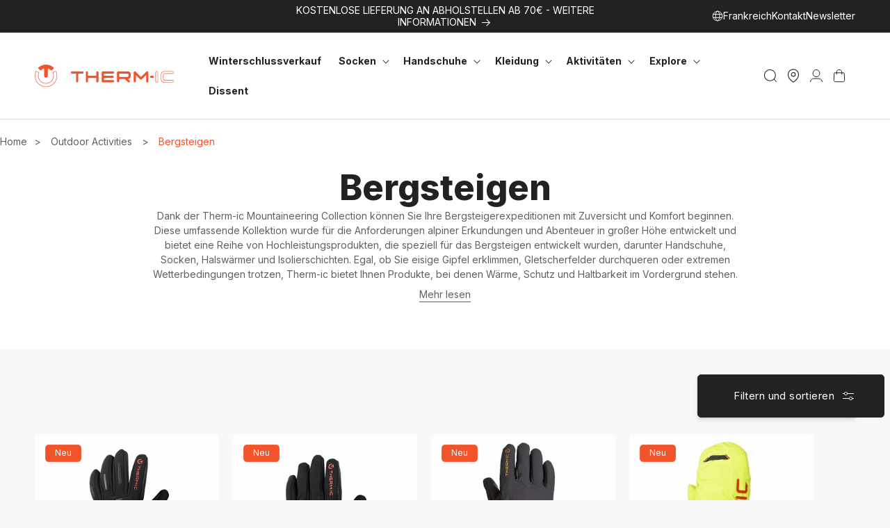

--- FILE ---
content_type: text/html; charset=utf-8
request_url: https://www.therm-ic.com/de/collections/mountaineering
body_size: 77671
content:
<!doctype html>
<html class="no-js" lang="de" style="--header-height: 82px;">
  <head>
    <script>const observerCFH=new MutationObserver(e=>{e.forEach(({addedNodes:e})=>{e.forEach(e=>{if(e.nodeType===Node.ELEMENT_NODE&&"SCRIPT"===e.tagName){let{innerHTML:t,className:a,src:n}=e;t.includes("asyncLoad")&&(e.innerHTML=t.replace("if(window.attachEvent)","document.addEventListener('asyncLazyLoad', event => { asyncLoad(); });if(window.attachEvent)").replaceAll(", asyncLoad",", () => {}")),t.includes("PreviewBarInjector")&&(e.innerHTML=t.replace("DOMContentLoaded","asyncLazyLoad")),"analytics"===a&&(e.type="text/lazyload");(n.includes("assets/storefront/features")||n.includes("assets/shopify_pay")||n.includes("connect.facebook.net"))&&(e.setAttribute("data-src",n),e.removeAttribute("src"))}})})});observerCFH.observe(document.documentElement,{childList:!0,subtree:!0});</script>

    <meta charset="utf-8">
    <meta http-equiv="X-UA-Compatible" content="IE=edge">
    <meta name="viewport" content="width=device-width,initial-scale=1">

    <meta name="theme-color" content="#222222">
    <link rel="canonical" href="https://www.therm-ic.com/de/collections/mountaineering">

    <link href="//www.therm-ic.com/cdn/shop/t/4/assets/bundle.theme.js?v=182976520330670583251767801911" as="script" rel="preload">
<link rel="icon" type="image/png" href="//www.therm-ic.com/cdn/shop/files/logo_thermi-ic_rond_black.png?crop=center&height=32&v=1728995878&width=32"><link rel="preconnect" href="https://fonts.shopifycdn.com" crossorigin><link rel="preload" as="font" href="//www.therm-ic.com/cdn/shop/files/Inter-ExtraBold.woff2?v=8790910310950353086" type="font/woff2" crossorigin>

    <title>
      
        Bergsteigen | Therm-ic.com

    </title>

    
      <meta name="description" content="Dank der Therm-ic Mountaineering Collection können Sie Ihre Bergsteigerexpeditionen mit Zuversicht und Komfort beginnen. Diese umfassende Kollektion wurde für die Anforderungen alpiner Erkundungen und Abenteuer in großer Höhe entwickelt und bietet eine Reihe leistungsstarker Produkte.">
    


<meta property="og:site_name" content="Therm-ic.com">
<meta property="og:url" content="https://www.therm-ic.com/de/collections/mountaineering">
<meta property="og:title" content="Bergsteigen | Therm-ic.com">
<meta property="og:type" content="website">
<meta property="og:description" content="Dank der Therm-ic Mountaineering Collection können Sie Ihre Bergsteigerexpeditionen mit Zuversicht und Komfort beginnen. Diese umfassende Kollektion wurde für die Anforderungen alpiner Erkundungen und Abenteuer in großer Höhe entwickelt und bietet eine Reihe leistungsstarker Produkte."><meta property="og:image" content="http://www.therm-ic.com/cdn/shop/collections/noa.barrau-cascade-glace_cogne-35.jpg?v=1760536005">
  <meta property="og:image:secure_url" content="https://www.therm-ic.com/cdn/shop/collections/noa.barrau-cascade-glace_cogne-35.jpg?v=1760536005">
  <meta property="og:image:width" content="397">
  <meta property="og:image:height" content="529"><meta name="twitter:card" content="summary_large_image">
<meta name="twitter:title" content="Bergsteigen | Therm-ic.com">
<meta name="twitter:description" content="Dank der Therm-ic Mountaineering Collection können Sie Ihre Bergsteigerexpeditionen mit Zuversicht und Komfort beginnen. Diese umfassende Kollektion wurde für die Anforderungen alpiner Erkundungen und Abenteuer in großer Höhe entwickelt und bietet eine Reihe leistungsstarker Produkte.">
<script src="//www.therm-ic.com/cdn/shop/t/4/assets/constants.js?v=58251544750838685771709115172" defer="defer"></script>
    <script src="//www.therm-ic.com/cdn/shop/t/4/assets/pubsub.js?v=158357773527763999511709115168" defer="defer"></script>
    <script src="//www.therm-ic.com/cdn/shop/t/4/assets/global.js?v=137249999420357937551717773642" defer="defer"></script><script src="//www.therm-ic.com/cdn/shop/t/4/assets/animations.js?v=88693664871331136111709115172" defer="defer"></script><script>window.performance && window.performance.mark && window.performance.mark('shopify.content_for_header.start');</script><meta name="facebook-domain-verification" content="nlrzczbo0ars9sb45eb5w4enrh8a0o">
<meta id="shopify-digital-wallet" name="shopify-digital-wallet" content="/61178380333/digital_wallets/dialog">
<meta name="shopify-checkout-api-token" content="0ed37000307d078b7cb19a8fcbb775d5">
<meta id="in-context-paypal-metadata" data-shop-id="61178380333" data-venmo-supported="false" data-environment="production" data-locale="de_DE" data-paypal-v4="true" data-currency="EUR">
<link rel="alternate" type="application/atom+xml" title="Feed" href="/de/collections/mountaineering.atom" />
<link rel="alternate" hreflang="x-default" href="https://www.therm-ic.com/collections/mountaineering">
<link rel="alternate" hreflang="en-FR" href="https://www.therm-ic.com/collections/mountaineering">
<link rel="alternate" hreflang="de-FR" href="https://www.therm-ic.com/de/collections/mountaineering">
<link rel="alternate" hreflang="es-FR" href="https://www.therm-ic.com/es/collections/mountaineering">
<link rel="alternate" hreflang="fr-FR" href="https://www.therm-ic.com/fr/collections/mountaineering">
<link rel="alternate" type="application/json+oembed" href="https://www.therm-ic.com/de/collections/mountaineering.oembed">
<script async="async" src="/checkouts/internal/preloads.js?locale=de-FR"></script>
<script id="apple-pay-shop-capabilities" type="application/json">{"shopId":61178380333,"countryCode":"FR","currencyCode":"EUR","merchantCapabilities":["supports3DS"],"merchantId":"gid:\/\/shopify\/Shop\/61178380333","merchantName":"Therm-ic.com","requiredBillingContactFields":["postalAddress","email","phone"],"requiredShippingContactFields":["postalAddress","email","phone"],"shippingType":"shipping","supportedNetworks":["visa","masterCard","amex","maestro"],"total":{"type":"pending","label":"Therm-ic.com","amount":"1.00"},"shopifyPaymentsEnabled":true,"supportsSubscriptions":true}</script>
<script id="shopify-features" type="application/json">{"accessToken":"0ed37000307d078b7cb19a8fcbb775d5","betas":["rich-media-storefront-analytics"],"domain":"www.therm-ic.com","predictiveSearch":true,"shopId":61178380333,"locale":"de"}</script>
<script>var Shopify = Shopify || {};
Shopify.shop = "thermic-shop.myshopify.com";
Shopify.locale = "de";
Shopify.currency = {"active":"EUR","rate":"1.0"};
Shopify.country = "FR";
Shopify.theme = {"name":"theme-thermic\/main","id":131479994413,"schema_name":"Dawn","schema_version":"13.0.1","theme_store_id":null,"role":"main"};
Shopify.theme.handle = "null";
Shopify.theme.style = {"id":null,"handle":null};
Shopify.cdnHost = "www.therm-ic.com/cdn";
Shopify.routes = Shopify.routes || {};
Shopify.routes.root = "/de/";</script>
<script type="module">!function(o){(o.Shopify=o.Shopify||{}).modules=!0}(window);</script>
<script>!function(o){function n(){var o=[];function n(){o.push(Array.prototype.slice.apply(arguments))}return n.q=o,n}var t=o.Shopify=o.Shopify||{};t.loadFeatures=n(),t.autoloadFeatures=n()}(window);</script>
<script id="shop-js-analytics" type="application/json">{"pageType":"collection"}</script>
<script defer="defer" async type="module" src="//www.therm-ic.com/cdn/shopifycloud/shop-js/modules/v2/client.init-shop-cart-sync_BH0MO3MH.de.esm.js"></script>
<script defer="defer" async type="module" src="//www.therm-ic.com/cdn/shopifycloud/shop-js/modules/v2/chunk.common_BErAfWaM.esm.js"></script>
<script defer="defer" async type="module" src="//www.therm-ic.com/cdn/shopifycloud/shop-js/modules/v2/chunk.modal_DqzNaksh.esm.js"></script>
<script type="module">
  await import("//www.therm-ic.com/cdn/shopifycloud/shop-js/modules/v2/client.init-shop-cart-sync_BH0MO3MH.de.esm.js");
await import("//www.therm-ic.com/cdn/shopifycloud/shop-js/modules/v2/chunk.common_BErAfWaM.esm.js");
await import("//www.therm-ic.com/cdn/shopifycloud/shop-js/modules/v2/chunk.modal_DqzNaksh.esm.js");

  window.Shopify.SignInWithShop?.initShopCartSync?.({"fedCMEnabled":true,"windoidEnabled":true});

</script>
<script>(function() {
  var isLoaded = false;
  function asyncLoad() {
    if (isLoaded) return;
    isLoaded = true;
    var urls = ["https:\/\/shopwebapp.dpd.fr\/shopify\/js\/dpd_maps.js?shop=thermic-shop.myshopify.com","https:\/\/d1564fddzjmdj5.cloudfront.net\/initializercolissimo.js?app_name=happycolissimo\u0026cloud=d1564fddzjmdj5.cloudfront.net\u0026shop=thermic-shop.myshopify.com","https:\/\/redirectify.app\/script_tags\/tracking.js?shop=thermic-shop.myshopify.com","https:\/\/assets.loyoly.io\/public\/scripts\/referral.js?shop=thermic-shop.myshopify.com"];
    for (var i = 0; i < urls.length; i++) {
      var s = document.createElement('script');
      s.type = 'text/javascript';
      s.async = true;
      s.src = urls[i];
      var x = document.getElementsByTagName('script')[0];
      x.parentNode.insertBefore(s, x);
    }
  };
  if(window.attachEvent) {
    window.attachEvent('onload', asyncLoad);
  } else {
    window.addEventListener('load', asyncLoad, false);
  }
})();</script>
<script id="__st">var __st={"a":61178380333,"offset":3600,"reqid":"a10008ed-27f9-4338-b8b3-9d325a75ab80-1770007808","pageurl":"www.therm-ic.com\/de\/collections\/mountaineering","u":"216e4e5ce24f","p":"collection","rtyp":"collection","rid":287655690285};</script>
<script>window.ShopifyPaypalV4VisibilityTracking = true;</script>
<script id="captcha-bootstrap">!function(){'use strict';const t='contact',e='account',n='new_comment',o=[[t,t],['blogs',n],['comments',n],[t,'customer']],c=[[e,'customer_login'],[e,'guest_login'],[e,'recover_customer_password'],[e,'create_customer']],r=t=>t.map((([t,e])=>`form[action*='/${t}']:not([data-nocaptcha='true']) input[name='form_type'][value='${e}']`)).join(','),a=t=>()=>t?[...document.querySelectorAll(t)].map((t=>t.form)):[];function s(){const t=[...o],e=r(t);return a(e)}const i='password',u='form_key',d=['recaptcha-v3-token','g-recaptcha-response','h-captcha-response',i],f=()=>{try{return window.sessionStorage}catch{return}},m='__shopify_v',_=t=>t.elements[u];function p(t,e,n=!1){try{const o=window.sessionStorage,c=JSON.parse(o.getItem(e)),{data:r}=function(t){const{data:e,action:n}=t;return t[m]||n?{data:e,action:n}:{data:t,action:n}}(c);for(const[e,n]of Object.entries(r))t.elements[e]&&(t.elements[e].value=n);n&&o.removeItem(e)}catch(o){console.error('form repopulation failed',{error:o})}}const l='form_type',E='cptcha';function T(t){t.dataset[E]=!0}const w=window,h=w.document,L='Shopify',v='ce_forms',y='captcha';let A=!1;((t,e)=>{const n=(g='f06e6c50-85a8-45c8-87d0-21a2b65856fe',I='https://cdn.shopify.com/shopifycloud/storefront-forms-hcaptcha/ce_storefront_forms_captcha_hcaptcha.v1.5.2.iife.js',D={infoText:'Durch hCaptcha geschützt',privacyText:'Datenschutz',termsText:'Allgemeine Geschäftsbedingungen'},(t,e,n)=>{const o=w[L][v],c=o.bindForm;if(c)return c(t,g,e,D).then(n);var r;o.q.push([[t,g,e,D],n]),r=I,A||(h.body.append(Object.assign(h.createElement('script'),{id:'captcha-provider',async:!0,src:r})),A=!0)});var g,I,D;w[L]=w[L]||{},w[L][v]=w[L][v]||{},w[L][v].q=[],w[L][y]=w[L][y]||{},w[L][y].protect=function(t,e){n(t,void 0,e),T(t)},Object.freeze(w[L][y]),function(t,e,n,w,h,L){const[v,y,A,g]=function(t,e,n){const i=e?o:[],u=t?c:[],d=[...i,...u],f=r(d),m=r(i),_=r(d.filter((([t,e])=>n.includes(e))));return[a(f),a(m),a(_),s()]}(w,h,L),I=t=>{const e=t.target;return e instanceof HTMLFormElement?e:e&&e.form},D=t=>v().includes(t);t.addEventListener('submit',(t=>{const e=I(t);if(!e)return;const n=D(e)&&!e.dataset.hcaptchaBound&&!e.dataset.recaptchaBound,o=_(e),c=g().includes(e)&&(!o||!o.value);(n||c)&&t.preventDefault(),c&&!n&&(function(t){try{if(!f())return;!function(t){const e=f();if(!e)return;const n=_(t);if(!n)return;const o=n.value;o&&e.removeItem(o)}(t);const e=Array.from(Array(32),(()=>Math.random().toString(36)[2])).join('');!function(t,e){_(t)||t.append(Object.assign(document.createElement('input'),{type:'hidden',name:u})),t.elements[u].value=e}(t,e),function(t,e){const n=f();if(!n)return;const o=[...t.querySelectorAll(`input[type='${i}']`)].map((({name:t})=>t)),c=[...d,...o],r={};for(const[a,s]of new FormData(t).entries())c.includes(a)||(r[a]=s);n.setItem(e,JSON.stringify({[m]:1,action:t.action,data:r}))}(t,e)}catch(e){console.error('failed to persist form',e)}}(e),e.submit())}));const S=(t,e)=>{t&&!t.dataset[E]&&(n(t,e.some((e=>e===t))),T(t))};for(const o of['focusin','change'])t.addEventListener(o,(t=>{const e=I(t);D(e)&&S(e,y())}));const B=e.get('form_key'),M=e.get(l),P=B&&M;t.addEventListener('DOMContentLoaded',(()=>{const t=y();if(P)for(const e of t)e.elements[l].value===M&&p(e,B);[...new Set([...A(),...v().filter((t=>'true'===t.dataset.shopifyCaptcha))])].forEach((e=>S(e,t)))}))}(h,new URLSearchParams(w.location.search),n,t,e,['guest_login'])})(!0,!0)}();</script>
<script integrity="sha256-4kQ18oKyAcykRKYeNunJcIwy7WH5gtpwJnB7kiuLZ1E=" data-source-attribution="shopify.loadfeatures" defer="defer" src="//www.therm-ic.com/cdn/shopifycloud/storefront/assets/storefront/load_feature-a0a9edcb.js" crossorigin="anonymous"></script>
<script data-source-attribution="shopify.dynamic_checkout.dynamic.init">var Shopify=Shopify||{};Shopify.PaymentButton=Shopify.PaymentButton||{isStorefrontPortableWallets:!0,init:function(){window.Shopify.PaymentButton.init=function(){};var t=document.createElement("script");t.src="https://www.therm-ic.com/cdn/shopifycloud/portable-wallets/latest/portable-wallets.de.js",t.type="module",document.head.appendChild(t)}};
</script>
<script data-source-attribution="shopify.dynamic_checkout.buyer_consent">
  function portableWalletsHideBuyerConsent(e){var t=document.getElementById("shopify-buyer-consent"),n=document.getElementById("shopify-subscription-policy-button");t&&n&&(t.classList.add("hidden"),t.setAttribute("aria-hidden","true"),n.removeEventListener("click",e))}function portableWalletsShowBuyerConsent(e){var t=document.getElementById("shopify-buyer-consent"),n=document.getElementById("shopify-subscription-policy-button");t&&n&&(t.classList.remove("hidden"),t.removeAttribute("aria-hidden"),n.addEventListener("click",e))}window.Shopify?.PaymentButton&&(window.Shopify.PaymentButton.hideBuyerConsent=portableWalletsHideBuyerConsent,window.Shopify.PaymentButton.showBuyerConsent=portableWalletsShowBuyerConsent);
</script>
<script data-source-attribution="shopify.dynamic_checkout.cart.bootstrap">document.addEventListener("DOMContentLoaded",(function(){function t(){return document.querySelector("shopify-accelerated-checkout-cart, shopify-accelerated-checkout")}if(t())Shopify.PaymentButton.init();else{new MutationObserver((function(e,n){t()&&(Shopify.PaymentButton.init(),n.disconnect())})).observe(document.body,{childList:!0,subtree:!0})}}));
</script>
<link id="shopify-accelerated-checkout-styles" rel="stylesheet" media="screen" href="https://www.therm-ic.com/cdn/shopifycloud/portable-wallets/latest/accelerated-checkout-backwards-compat.css" crossorigin="anonymous">
<style id="shopify-accelerated-checkout-cart">
        #shopify-buyer-consent {
  margin-top: 1em;
  display: inline-block;
  width: 100%;
}

#shopify-buyer-consent.hidden {
  display: none;
}

#shopify-subscription-policy-button {
  background: none;
  border: none;
  padding: 0;
  text-decoration: underline;
  font-size: inherit;
  cursor: pointer;
}

#shopify-subscription-policy-button::before {
  box-shadow: none;
}

      </style>
<script id="sections-script" data-sections="header" defer="defer" src="//www.therm-ic.com/cdn/shop/t/4/compiled_assets/scripts.js?v=53024"></script>
<script>window.performance && window.performance.mark && window.performance.mark('shopify.content_for_header.end');</script>
<!-- Cookie banner --><script type="text/lazyload">
  window.axeptioSettings = {
    clientId: '6066c183669e09466731b366',
    cookiesVersion: "shopify-therm-ic_de-base"
  };

  (function(d, s) {
    var t = d.getElementsByTagName(s)[0], e = d.createElement(s);
    e.async = true;
    e.src = '//static.axept.io/sdk.js';
    t.parentNode.insertBefore(e, t);
  })(document, 'script');
</script>
<!-- End cookie banner -->
<style data-shopify>@font-face {
  font-family: Inter;
  font-weight: 400;
  font-style: normal;
  font-display: swap;
  src: url("//www.therm-ic.com/cdn/fonts/inter/inter_n4.b2a3f24c19b4de56e8871f609e73ca7f6d2e2bb9.woff2") format("woff2"),
       url("//www.therm-ic.com/cdn/fonts/inter/inter_n4.af8052d517e0c9ffac7b814872cecc27ae1fa132.woff") format("woff");
}

  @font-face {
  font-family: Inter;
  font-weight: 700;
  font-style: normal;
  font-display: swap;
  src: url("//www.therm-ic.com/cdn/fonts/inter/inter_n7.02711e6b374660cfc7915d1afc1c204e633421e4.woff2") format("woff2"),
       url("//www.therm-ic.com/cdn/fonts/inter/inter_n7.6dab87426f6b8813070abd79972ceaf2f8d3b012.woff") format("woff");
}


  @font-face {
  font-family: "Ax-Inter";
  src: url("//www.therm-ic.com/cdn/shop/files/Inter-ExtraBold.woff2?v=8790910310950353086") format("woff2");
  font-weight: 800;
  font-display: swap;
  }</style><style data-shopify>
      
        :root,
        .color-background-1 {
          --color-background: 248,248,248;
        
          --gradient-background: #f8f8f8;
        

        

        --color-foreground: 34,34,34;
        --color-foreground-title: 34,34,34;
        --color-background-contrast: 184,184,184;
        --color-shadow: 34,34,34;
        --color-button: 34,34,34;
        --color-button-hover: 242,83,42;
        --color-button-text: 255,255,255;
        --color-button-text-hover: 255,255,255;
        --color-button-border: 34,34,34;
        --color-button-border-hover: 242,83,42;
        --color-secondary-button: 242,83,42;
        --color-secondary-button-hover: 34,34,34;
        --color-secondary-button-text: 255,255,255;
        --color-secondary-button-text-hover: 255,255,255;
        --color-secondary-button-border: 242,83,42;
        --color-secondary-button-border-hover: 34,34,34;
        --color-link: 242,83,42;
        --color-badge-foreground: 34,34,34;
        --color-badge-background: 248,248,248;
        --color-badge-border: 34,34,34;
        --payment-terms-background-color: rgb(248 248 248);
      }
      
        
        .color-background-2 {
          --color-background: 255,255,255;
        
          --gradient-background: #ffffff;
        

        

        --color-foreground: 34,34,34;
        --color-foreground-title: 34,34,34;
        --color-background-contrast: 191,191,191;
        --color-shadow: 34,34,34;
        --color-button: 34,34,34;
        --color-button-hover: 242,83,42;
        --color-button-text: 255,255,255;
        --color-button-text-hover: 255,255,255;
        --color-button-border: 34,34,34;
        --color-button-border-hover: 242,83,42;
        --color-secondary-button: 242,83,42;
        --color-secondary-button-hover: 34,34,34;
        --color-secondary-button-text: 255,255,255;
        --color-secondary-button-text-hover: 255,255,255;
        --color-secondary-button-border: 242,83,42;
        --color-secondary-button-border-hover: 34,34,34;
        --color-link: 34,34,34;
        --color-badge-foreground: 34,34,34;
        --color-badge-background: 255,255,255;
        --color-badge-border: 34,34,34;
        --payment-terms-background-color: rgb(255 255 255);
      }
      
        
        .color-inverse {
          --color-background: 34,34,34;
        
          --gradient-background: #222222;
        

        

        --color-foreground: 255,255,255;
        --color-foreground-title: 255,255,255;
        --color-background-contrast: 47,47,47;
        --color-shadow: 34,34,34;
        --color-button: 255,255,255;
        --color-button-hover: 242,83,42;
        --color-button-text: 34,34,34;
        --color-button-text-hover: 255,255,255;
        --color-button-border: 255,255,255;
        --color-button-border-hover: 242,83,42;
        --color-secondary-button: 242,83,42;
        --color-secondary-button-hover: 255,255,255;
        --color-secondary-button-text: 255,255,255;
        --color-secondary-button-text-hover: 34,34,34;
        --color-secondary-button-border: 242,83,42;
        --color-secondary-button-border-hover: 255,255,255;
        --color-link: 255,255,255;
        --color-badge-foreground: 255,255,255;
        --color-badge-background: 34,34,34;
        --color-badge-border: 255,255,255;
        --payment-terms-background-color: rgb(34 34 34);
      }
      
        
        .color-accent-1 {
          --color-background: 242,83,42;
        
          --gradient-background: #f2532a;
        

        

        --color-foreground: 255,255,255;
        --color-foreground-title: 255,255,255;
        --color-background-contrast: 147,37,9;
        --color-shadow: 18,18,18;
        --color-button: 255,255,255;
        --color-button-hover: 34,34,34;
        --color-button-text: 242,83,42;
        --color-button-text-hover: 255,255,255;
        --color-button-border: 255,255,255;
        --color-button-border-hover: 34,34,34;
        --color-secondary-button: 255,255,255;
        --color-secondary-button-hover: 34,34,34;
        --color-secondary-button-text: 34,34,34;
        --color-secondary-button-text-hover: 255,255,255;
        --color-secondary-button-border: 255,255,255;
        --color-secondary-button-border-hover: 34,34,34;
        --color-link: 255,255,255;
        --color-badge-foreground: 255,255,255;
        --color-badge-background: 242,83,42;
        --color-badge-border: 255,255,255;
        --payment-terms-background-color: rgb(242 83 42);
      }
      
        
        .color-accent-2 {
          --color-background: 255,255,255;
        
          --gradient-background: #ffffff;
        

        

        --color-foreground: 34,34,34;
        --color-foreground-title: 34,34,34;
        --color-background-contrast: 191,191,191;
        --color-shadow: 34,34,34;
        --color-button: 255,255,255;
        --color-button-hover: 255,255,255;
        --color-button-text: 34,34,34;
        --color-button-text-hover: 18,18,18;
        --color-button-border: 34,34,34;
        --color-button-border-hover: 18,18,18;
        --color-secondary-button: 34,34,34;
        --color-secondary-button-hover: 255,255,255;
        --color-secondary-button-text: 255,255,255;
        --color-secondary-button-text-hover: 34,34,34;
        --color-secondary-button-border: 34,34,34;
        --color-secondary-button-border-hover: 34,34,34;
        --color-link: 34,34,34;
        --color-badge-foreground: 34,34,34;
        --color-badge-background: 255,255,255;
        --color-badge-border: 34,34,34;
        --payment-terms-background-color: rgb(255 255 255);
      }
      
        
        .color-scheme-2110c379-296c-4e82-a737-c95665a930ae {
          --color-background: 248,248,248;
        
          --gradient-background: #f8f8f8;
        

        

        --color-foreground: 96,96,96;
        --color-foreground-title: 34,34,34;
        --color-background-contrast: 184,184,184;
        --color-shadow: 34,34,34;
        --color-button: 34,34,34;
        --color-button-hover: 242,83,42;
        --color-button-text: 255,255,255;
        --color-button-text-hover: 255,255,255;
        --color-button-border: 34,34,34;
        --color-button-border-hover: 242,83,42;
        --color-secondary-button: 242,83,42;
        --color-secondary-button-hover: 34,34,34;
        --color-secondary-button-text: 255,255,255;
        --color-secondary-button-text-hover: 255,255,255;
        --color-secondary-button-border: 242,83,42;
        --color-secondary-button-border-hover: 34,34,34;
        --color-link: 242,83,42;
        --color-badge-foreground: 96,96,96;
        --color-badge-background: 248,248,248;
        --color-badge-border: 96,96,96;
        --payment-terms-background-color: rgb(248 248 248);
      }
      
        
        .color-scheme-ed514162-9c48-48e2-98a3-5c79b826caee {
          --color-background: 255,255,255;
        
          --gradient-background: #ffffff;
        

        

        --color-foreground: 96,96,96;
        --color-foreground-title: 34,34,34;
        --color-background-contrast: 191,191,191;
        --color-shadow: 34,34,34;
        --color-button: 34,34,34;
        --color-button-hover: 242,83,42;
        --color-button-text: 255,255,255;
        --color-button-text-hover: 255,255,255;
        --color-button-border: 34,34,34;
        --color-button-border-hover: 242,83,42;
        --color-secondary-button: 242,83,42;
        --color-secondary-button-hover: 34,34,34;
        --color-secondary-button-text: 255,255,255;
        --color-secondary-button-text-hover: 255,255,255;
        --color-secondary-button-border: 242,83,42;
        --color-secondary-button-border-hover: 34,34,34;
        --color-link: 96,96,96;
        --color-badge-foreground: 96,96,96;
        --color-badge-background: 255,255,255;
        --color-badge-border: 96,96,96;
        --payment-terms-background-color: rgb(255 255 255);
      }
      
        
        .color-scheme-21ddfbae-b1d7-4272-9d14-45f9c2d12156 {
          --color-background: 34,34,34;
        
          --gradient-background: #222222;
        

        

        --color-foreground: 248,248,248;
        --color-foreground-title: 248,248,248;
        --color-background-contrast: 47,47,47;
        --color-shadow: 34,34,34;
        --color-button: 34,34,34;
        --color-button-hover: 242,83,42;
        --color-button-text: 255,255,255;
        --color-button-text-hover: 255,255,255;
        --color-button-border: 34,34,34;
        --color-button-border-hover: 242,83,42;
        --color-secondary-button: 242,83,42;
        --color-secondary-button-hover: 34,34,34;
        --color-secondary-button-text: 255,255,255;
        --color-secondary-button-text-hover: 255,255,255;
        --color-secondary-button-border: 242,83,42;
        --color-secondary-button-border-hover: 34,34,34;
        --color-link: 242,83,42;
        --color-badge-foreground: 248,248,248;
        --color-badge-background: 34,34,34;
        --color-badge-border: 248,248,248;
        --payment-terms-background-color: rgb(34 34 34);
      }
      
        
        .color-scheme-1a54b5ff-f679-443b-b4ff-7ecc8213aa3a {
          --color-background: 248,248,248;
        
          --gradient-background: #f8f8f8;
        

        

        --color-foreground: 34,34,34;
        --color-foreground-title: 34,34,34;
        --color-background-contrast: 184,184,184;
        --color-shadow: 34,34,34;
        --color-button: 34,34,34;
        --color-button-hover: 255,255,255;
        --color-button-text: 255,255,255;
        --color-button-text-hover: 34,34,34;
        --color-button-border: 34,34,34;
        --color-button-border-hover: 34,34,34;
        --color-secondary-button: 242,83,42;
        --color-secondary-button-hover: 34,34,34;
        --color-secondary-button-text: 255,255,255;
        --color-secondary-button-text-hover: 255,255,255;
        --color-secondary-button-border: 242,83,42;
        --color-secondary-button-border-hover: 34,34,34;
        --color-link: 242,83,42;
        --color-badge-foreground: 34,34,34;
        --color-badge-background: 248,248,248;
        --color-badge-border: 34,34,34;
        --payment-terms-background-color: rgb(248 248 248);
      }
      
        
        .color-scheme-3baf06fc-3df3-4091-b6e3-ab003ccc3962 {
          --color-background: 248,248,248;
        
          --gradient-background: #f8f8f8;
        

        

        --color-foreground: 34,34,34;
        --color-foreground-title: 34,34,34;
        --color-background-contrast: 184,184,184;
        --color-shadow: 34,34,34;
        --color-button: 248,248,248;
        --color-button-hover: 34,34,34;
        --color-button-text: 34,34,34;
        --color-button-text-hover: 255,255,255;
        --color-button-border: 34,34,34;
        --color-button-border-hover: 34,34,34;
        --color-secondary-button: 34,34,34;
        --color-secondary-button-hover: 248,248,248;
        --color-secondary-button-text: 255,255,255;
        --color-secondary-button-text-hover: 248,248,248;
        --color-secondary-button-border: 34,34,34;
        --color-secondary-button-border-hover: 34,34,34;
        --color-link: 242,83,42;
        --color-badge-foreground: 34,34,34;
        --color-badge-background: 248,248,248;
        --color-badge-border: 34,34,34;
        --payment-terms-background-color: rgb(248 248 248);
      }
      
        
        .color-scheme-0cf85f83-97db-49d0-a3b5-032e85c0614e {
          --color-background: 248,248,248;
        
          --gradient-background: #f8f8f8;
        

        

        --color-foreground: 34,34,34;
        --color-foreground-title: 34,34,34;
        --color-background-contrast: 184,184,184;
        --color-shadow: 242,83,42;
        --color-button: 248,248,248;
        --color-button-hover: 242,83,42;
        --color-button-text: 255,255,255;
        --color-button-text-hover: 255,255,255;
        --color-button-border: 248,248,248;
        --color-button-border-hover: 242,83,42;
        --color-secondary-button: 242,83,42;
        --color-secondary-button-hover: 242,83,42;
        --color-secondary-button-text: 255,255,255;
        --color-secondary-button-text-hover: 255,255,255;
        --color-secondary-button-border: 242,83,42;
        --color-secondary-button-border-hover: 242,83,42;
        --color-link: 242,83,42;
        --color-badge-foreground: 34,34,34;
        --color-badge-background: 248,248,248;
        --color-badge-border: 34,34,34;
        --payment-terms-background-color: rgb(248 248 248);
      }
      
        
        .color-scheme-7b1c828c-201c-4216-a7bd-dde0f9aab897 {
          --color-background: 255,255,255;
        
          --gradient-background: #ffffff;
        

        

        --color-foreground: 255,255,255;
        --color-foreground-title: 255,255,255;
        --color-background-contrast: 191,191,191;
        --color-shadow: 255,255,255;
        --color-button: 255,255,255;
        --color-button-hover: 255,255,255;
        --color-button-text: 255,255,255;
        --color-button-text-hover: 255,255,255;
        --color-button-border: 255,255,255;
        --color-button-border-hover: 255,255,255;
        --color-secondary-button: 255,255,255;
        --color-secondary-button-hover: 255,255,255;
        --color-secondary-button-text: 255,255,255;
        --color-secondary-button-text-hover: 255,255,255;
        --color-secondary-button-border: 255,255,255;
        --color-secondary-button-border-hover: 255,255,255;
        --color-link: 255,255,255;
        --color-badge-foreground: 255,255,255;
        --color-badge-background: 255,255,255;
        --color-badge-border: 255,255,255;
        --payment-terms-background-color: rgb(255 255 255);
      }
      

      body, .color-background-1, .color-background-2, .color-inverse, .color-accent-1, .color-accent-2, .color-scheme-2110c379-296c-4e82-a737-c95665a930ae, .color-scheme-ed514162-9c48-48e2-98a3-5c79b826caee, .color-scheme-21ddfbae-b1d7-4272-9d14-45f9c2d12156, .color-scheme-1a54b5ff-f679-443b-b4ff-7ecc8213aa3a, .color-scheme-3baf06fc-3df3-4091-b6e3-ab003ccc3962, .color-scheme-0cf85f83-97db-49d0-a3b5-032e85c0614e, .color-scheme-7b1c828c-201c-4216-a7bd-dde0f9aab897 {
        color: rgb(var(--color-foreground));
        background-color: rgb(var(--color-background));
      }

      :root {
        --font-body-family: Inter, sans-serif;
        --font-body-style: normal;
        --font-body-weight: 400;
        --font-body-weight-bold: 700;

        --font-heading-family: Inter, sans-serif;
        --font-heading-style: normal;
        --font-heading-weight: 800;

        --font-body-scale: 1.0;
        --font-heading-scale: 1.0;

        --media-padding: px;
        --media-border-opacity: 0.05;
        --media-border-width: 1px;
        --media-radius: 5px;
        --media-shadow-opacity: 0.0;
        --media-shadow-horizontal-offset: 0px;
        --media-shadow-vertical-offset: 4px;
        --media-shadow-blur-radius: 5px;
        --media-shadow-visible: 0;

        --page-width: 160rem;
        --page-width-margin: 0rem;

        --product-card-image-padding: 0.0rem;
        --product-card-corner-radius: 0.5rem;
        --product-card-text-alignment: left;
        --product-card-border-width: 0.0rem;
        --product-card-border-opacity: 0.1;
        --product-card-shadow-opacity: 0.0;
        --product-card-shadow-visible: 0;
        --product-card-shadow-horizontal-offset: -4.0rem;
        --product-card-shadow-vertical-offset: -4.0rem;
        --product-card-shadow-blur-radius: 0.0rem;

        --collection-card-image-padding: 0.0rem;
        --collection-card-corner-radius: 0.5rem;
        --collection-card-text-alignment: left;
        --collection-card-border-width: 0.0rem;
        --collection-card-border-opacity: 0.1;
        --collection-card-shadow-opacity: 0.0;
        --collection-card-shadow-visible: 0;
        --collection-card-shadow-horizontal-offset: 0.0rem;
        --collection-card-shadow-vertical-offset: 0.4rem;
        --collection-card-shadow-blur-radius: 0.5rem;

        --blog-card-image-padding: 0.0rem;
        --blog-card-corner-radius: 0.5rem;
        --blog-card-text-alignment: left;
        --blog-card-border-width: 0.0rem;
        --blog-card-border-opacity: 0.1;
        --blog-card-shadow-opacity: 0.0;
        --blog-card-shadow-visible: 0;
        --blog-card-shadow-horizontal-offset: 0.0rem;
        --blog-card-shadow-vertical-offset: 0.4rem;
        --blog-card-shadow-blur-radius: 0.5rem;

        --badge-corner-radius: 0.5rem;

        --popup-border-width: 1px;
        --popup-border-opacity: 0.1;
        --popup-corner-radius: 5px;
        --popup-shadow-opacity: 0.0;
        --popup-shadow-horizontal-offset: 0px;
        --popup-shadow-vertical-offset: 4px;
        --popup-shadow-blur-radius: 5px;

        --drawer-border-width: 1px;
        --drawer-border-opacity: 0.1;
        --drawer-shadow-opacity: 0.0;
        --drawer-shadow-horizontal-offset: 0px;
        --drawer-shadow-vertical-offset: 4px;
        --drawer-shadow-blur-radius: 5px;

        --spacing-sections-desktop: 60px;
        --spacing-sections-mobile: 30.0px;

        --grid-desktop-vertical-spacing: 20px;
        --grid-desktop-horizontal-spacing: 20px;
        --grid-mobile-vertical-spacing: 10px;
        --grid-mobile-horizontal-spacing: 10px;

        --text-boxes-border-opacity: 0.1;
        --text-boxes-border-width: 0px;
        --text-boxes-radius: 5px;
        --text-boxes-shadow-opacity: 0.0;
        --text-boxes-shadow-visible: 0;
        --text-boxes-shadow-horizontal-offset: 0px;
        --text-boxes-shadow-vertical-offset: 4px;
        --text-boxes-shadow-blur-radius: 5px;

        --buttons-radius: 5px;
        --buttons-radius-outset: 6px;
        --buttons-border-width: 1px;
        --buttons-border-opacity: 1.0;
        --buttons-shadow-opacity: 0.0;
        --buttons-shadow-visible: 0;
        --buttons-shadow-horizontal-offset: -12px;
        --buttons-shadow-vertical-offset: -12px;
        --buttons-shadow-blur-radius: 0px;
        --buttons-border-offset: 0.3px;

        --inputs-radius: 5px;
        --inputs-border-width: 0px;
        --inputs-border-opacity: 0.55;
        --inputs-shadow-opacity: 0.0;
        --inputs-shadow-horizontal-offset: -12px;
        --inputs-margin-offset: 0px;
        --inputs-shadow-vertical-offset: -12px;
        --inputs-shadow-blur-radius: 0px;
        --inputs-radius-outset: 5px;

        --variant-pills-radius: 5px;
        --variant-pills-border-width: 1px;
        --variant-pills-border-opacity: 1.0;
        --variant-pills-shadow-opacity: 0.0;
        --variant-pills-shadow-horizontal-offset: 0px;
        --variant-pills-shadow-vertical-offset: 4px;
        --variant-pills-shadow-blur-radius: 5px;
      }

      *,
      *::before,
      *::after {
        box-sizing: inherit;
      }

      html {
        box-sizing: border-box;
        font-size: calc(var(--font-body-scale) * 62.5%);
        height: 100%;
      }

      body {
        min-height: 100%;
        margin: 0;
        font-size: 1.4rem;
        font-family: var(--font-body-family);
        font-style: var(--font-body-style);
        font-weight: var(--font-body-weight);
      }
    </style>

    <link href="//www.therm-ic.com/cdn/shop/t/4/assets/base.css?v=169295376925834701041752571056" rel="stylesheet" type="text/css" media="all" />
    
<link href="//www.therm-ic.com/cdn/shop/t/4/assets/bundle.theme.css?v=176951324880552528411761919754" rel="stylesheet" type="text/css" media="all" />



    <link href="//www.therm-ic.com/cdn/shop/t/4/assets/bundle.collection.css?v=150554603607354645091756905659" rel="stylesheet" type="text/css" media="all" />


<link rel="preload" as="font" href="//www.therm-ic.com/cdn/fonts/inter/inter_n4.b2a3f24c19b4de56e8871f609e73ca7f6d2e2bb9.woff2" type="font/woff2" crossorigin><link href="//www.therm-ic.com/cdn/shop/t/4/assets/component-localization-form.css?v=136267010008458097661718631300" rel="stylesheet" type="text/css" media="all" />
      <script src="//www.therm-ic.com/cdn/shop/t/4/assets/localization-form.js?v=39762971689611381381718631301" defer="defer"></script><link href="//www.therm-ic.com/cdn/shop/t/4/assets/component-predictive-search.css?v=118923337488134913561709115172" rel="stylesheet" type="text/css" media="all" />
<script>
      document.documentElement.className = document.documentElement.className.replace('no-js', 'js');
      if (Shopify.designMode) {
        document.documentElement.classList.add('shopify-design-mode');
      }
    </script>
    <script>
      window.shopUrl = 'https://www.therm-ic.com';
      window.routes = {
        cart_add_url: '/de/cart/add',
        cart_change_url: '/de/cart/change',
        cart_update_url: '/de/cart/update',
        cart_url: '/de/cart',
        predictive_search_url: '/de/search/suggest',
      };

      window.cartStrings = {
        error: `Beim Aktualisieren deines Warenkorbs ist ein Fehler aufgetreten. Bitte versuche es erneut.`,
        quantityError: `Du kannst deinem Warenkorb nur [quantity] Stück dieses Artikels hinzufügen.`,
      };

      window.variantStrings = {
        addToCart: `In den Warenkorb legen`,
        soldOut: `Ausverkauft`,
        unavailable: `Nicht verfügbar`,
        unavailable_with_option: `[value] – nicht verfügbar`,
      };

      window.quickOrderListStrings = {
        itemsAdded: `[quantity] Artikel hinzugefügt`,
        itemAdded: `[quantity] Artikel hinzugefügt`,
        itemsRemoved: `[quantity] Artikel entfernt`,
        itemRemoved: `[quantity] Artikel entfernt`,
        viewCart: `Warenkorb ansehen`,
        each: `[money]/Stück`,
      };

      window.accessibilityStrings = {
        imageAvailable: `Bild [index] ist nun in der Galerieansicht verfügbar`,
        shareSuccess: `Link in die Zwischenablage kopiert`,
        pauseSlideshow: `Slideshow pausieren`,
        playSlideshow: `Slideshow abspielen`,
        filterStoreLocator: `Filters`,
        resetStoreLocator: `Reset`,
        applyFiltersStoreLocator: `Apply filters`,
        recipientFormExpanded: `Formular für den Empfänger des Geschenkgutscheins erweitert`,
        recipientFormCollapsed: `Formular für den Empfänger des Geschenkgutscheins minimiert`,
        countrySelectorSearchCount: `[count] Länder/Regionen gefunden`,
      };

      window.assetsUrl = {
        css: [],
        js: [],
      };
    </script>

    <meta name="robots" content="index, follow"><script type="application/ld+json">
      {
        "@context": "http://schema.org",
        "@type": "BreadcrumbList",
        "itemListElement": [{
        "@type": "ListItem",
        "position": 1,
        "name": "Home",
        "item": "https:\/\/www.therm-ic.com"
        },{
                "@type": "ListItem",
                "position": 2,
                "name": "Bergsteigen",
                "item": "https://www.therm-ic.com/de/collections/mountaineering"
                }]
      }
    </script><script type="application/ld+json">
        {
          "@context": "http://schema.org",
          "@type": "WebPage",
        "name": "Bergsteigen",
        "description": "Warum spezielle Bergsteigerausrüstung unverzichtbar ist\nIm Hochgebirge erfordern extreme Bedingungen – extreme Kälte, Schnee, Wind, Eis, Höhe, Frost, schnelle Wetterumschwünge – eine wesentlich robustere und leistungsfähigere Ausrüstung als beim einfachen Wandern oder Skifahren. Die lange Exposition, die anhaltenden Anstrengungen, die erforderliche Präzision bei der Handhabung (Seil, Eispickel, Steigeisen usw.) und die wechselhaften Bedingungen erfordern eine Ausrüstung, die Wärmeisolierung, Wasserdichtigkeit, Atmungsaktivität, Leichtigkeit und Langlebigkeit vereint. Die Bergsteigerkollektion von Therm‑ic erfüllt diese besonderen Anforderungen und garantiert Leistung, Komfort und Sicherheit selbst in den unwirtlichsten Umgebungen.\nWas die Therm‑ic-Kollektion für Bergsteiger bietet\n\nWärmeschutz \u0026amp; effektive Isolierung – Die Produkte (Handschuhe, Fäustlinge, Isolationsschichten, Bergsteigersocken) verwenden technische Materialien und Futter, die auch bei extremer Kälte, in großer Höhe oder bei längeren Wartezeiten zuverlässige Wärme gewährleisten.\nWasserdichtigkeit, Schutz vor Schnee, Wind und Feuchtigkeit – Handschuhe wie die „Grip Shield Gloves” verfügen über eine HDry® 20K\/20K-Membran, die Wasserdichtigkeit und Atmungsaktivität garantiert: Ihre Hände bleiben auch bei Schnee, Regen oder Kontakt mit Eis trocken.\nFingerfertigkeit, Griffigkeit und Präzision für technische Handgriffe – Diese Handschuhe wurden für Aktivitäten wie Gletscherklettern, Bergsteigen und den Umgang mit Ausrüstung entwickelt und bieten eine anatomische Passform, eine verstärkte Handfläche (Leder, Griffigkeit) und vorgeformte Finger – eine ausgewogene Balance zwischen Schutz und Sensibilität.\nLeichtigkeit, Komprimierbarkeit und Anpassung an die Anstrengung – Die Fäustlinge „Mountain Ultra Warm” sind ultraleicht (~ 140 g) und komprimierbar, sodass sie leicht in einem Alpinrucksack transportiert werden können – ein echter Vorteil, wenn beim Aufstieg oder auf Expeditionen jedes Gramm zählt.\nKomfort, Isolierung und Leistung für die Füße: Die Bergsteigersocken aus der Therm-ic-Kollektion wurden entwickelt, um Ihre Füße beim Klettern, beim Überqueren von Gletschern oder bei langen Tagen in der Höhe warm, trocken und geschützt zu halten. Durch die Kombination von technischen Fasern mit einem optimierten Strickmuster sorgen sie für eine effektive Wärmeisolierung, ohne in steifen Stiefeln zu viel Platz einzunehmen.\nEin komplettes Set für das Bergsteigen – Hände, Füße, Körper, Komfort, Schutz – Die Kollektion beschränkt sich nicht auf eine Produktart: Handschuhe, Fäustlinge, Unterziehhandschuhe, Socken, Isolierbekleidung... Die Idee ist, ein komplettes System anzubieten, das den Anforderungen von Höhe, Kälte, Wind und Schnee gerecht wird – damit der Bergsteiger von Kopf bis Fuß geschützt ist.\n\nFür wen ist diese Kollektion gedacht?\n\nFür Bergsteiger, Männer und Frauen, Gletscherkletterer, Hochgebirgsbergsteiger, Winter- oder Sommerexpeditionen – die Kälte, Schnee, Wind, Eis, Höhe und anspruchsvolle Bedingungen trotzen.\nFür ambitionierte Skifahrer, Freerider, Skitourengeher\/Backcountry-Skifahrer oder technische Wanderer – wenn die Umgebung schwieriger wird und zuverlässige, isolierende und wasserdichte Ausrüstung erforderlich ist.\nFür Abenteurer, die Wert auf Komfort, Sicherheit und die Extremitäten (Hände, Füße) legen – die Erfrierungen, Taubheitsgefühle, Verlust der Fingerfertigkeit oder Isolierung vermeiden wollen.\nFür alle, die eine komplette und hochwertige Ausrüstung suchen: Langlebigkeit, Leistung, Komfort, Vielseitigkeit – für viele Jahreszeiten, unterschiedliche Bedingungen und intensive Nutzung.\n\nBewährte Praktiken \u0026amp; Expertentipps\n\nPassen Sie die Ausrüstung an die Jahreszeit, die Höhe und die Aktivität an – Für einen Gletscher oder eine Winterexpedition: Fäustlinge + wasserdichte Handschuhe + isolierende Unterziehhandschuhe; für technische Routen oder Aufstiege: präzise Handschuhe + gute Fingerfertigkeit.\nWasserdichtigkeit und Isolierung + Atmungsaktivität bevorzugen – Eine wasserdichte Membran + isolierendes Futter + technische Materialien, um Hände\/Füße auch bei feuchten oder windigen Bedingungen trocken und warm zu halten.\nGewicht und Platzbedarf begrenzen – Beim Bergsteigen zählt jedes Gramm: Entscheiden Sie sich für komprimierbare, leichte Ausrüstung, die sich leicht verstauen und transportieren lässt.\nAuf Passform und Kompatibilität achten – Gut sitzende Handschuhe ohne Druckstellen, richtige Größe, passende Manschette (Wasserdichtigkeit), Kombination mit der übrigen Ausrüstung (Kleidung, Schuhe, Unterbekleidung), Bergsteigersocken.\nPflegen Sie Ihre Ausrüstung richtig – Schonendes Waschen und Trocknen, keine Maschinenwäsche, wenn nicht empfohlen, regelmäßige Überprüfung der Membranen\/Isolierungen – um die Leistungsfähigkeit langfristig zu erhalten.\n",
        "publisher": {
        "@type": "ProfilePage",
        "name": "Therm-ic.com"
        }
        }
    </script><script type="application/ld+json">
        {
          "@context": "http://schema.org",
          "@type": "ItemList",
        "name": "Bergsteigen",
        "url": "https:\/\/www.therm-ic.com\/de\/collections\/mountaineering",
        "description": "Warum spezielle Bergsteigerausrüstung unverzichtbar ist\nIm Hochgebirge erfordern extreme Bedingungen – extreme Kälte, Schnee, Wind, Eis, Höhe, Frost, schnelle Wetterumschwünge – eine wesentlich robustere und leistungsfähigere Ausrüstung als beim einfachen Wandern oder Skifahren. Die lange Exposition, die anhaltenden Anstrengungen, die erforderliche Präzision bei der Handhabung (Seil, Eispickel, Steigeisen usw.) und die wechselhaften Bedingungen erfordern eine Ausrüstung, die Wärmeisolierung, Wasserdichtigkeit, Atmungsaktivität, Leichtigkeit und Langlebigkeit vereint. Die Bergsteigerkollektion von Therm‑ic erfüllt diese besonderen Anforderungen und garantiert Leistung, Komfort und Sicherheit selbst in den unwirtlichsten Umgebungen.\nWas die Therm‑ic-Kollektion für Bergsteiger bietet\n\nWärmeschutz \u0026amp; effektive Isolierung – Die Produkte (Handschuhe, Fäustlinge, Isolationsschichten, Bergsteigersocken) verwenden technische Materialien und Futter, die auch bei extremer Kälte, in großer Höhe oder bei längeren Wartezeiten zuverlässige Wärme gewährleisten.\nWasserdichtigkeit, Schutz vor Schnee, Wind und Feuchtigkeit – Handschuhe wie die „Grip Shield Gloves” verfügen über eine HDry® 20K\/20K-Membran, die Wasserdichtigkeit und Atmungsaktivität garantiert: Ihre Hände bleiben auch bei Schnee, Regen oder Kontakt mit Eis trocken.\nFingerfertigkeit, Griffigkeit und Präzision für technische Handgriffe – Diese Handschuhe wurden für Aktivitäten wie Gletscherklettern, Bergsteigen und den Umgang mit Ausrüstung entwickelt und bieten eine anatomische Passform, eine verstärkte Handfläche (Leder, Griffigkeit) und vorgeformte Finger – eine ausgewogene Balance zwischen Schutz und Sensibilität.\nLeichtigkeit, Komprimierbarkeit und Anpassung an die Anstrengung – Die Fäustlinge „Mountain Ultra Warm” sind ultraleicht (~ 140 g) und komprimierbar, sodass sie leicht in einem Alpinrucksack transportiert werden können – ein echter Vorteil, wenn beim Aufstieg oder auf Expeditionen jedes Gramm zählt.\nKomfort, Isolierung und Leistung für die Füße: Die Bergsteigersocken aus der Therm-ic-Kollektion wurden entwickelt, um Ihre Füße beim Klettern, beim Überqueren von Gletschern oder bei langen Tagen in der Höhe warm, trocken und geschützt zu halten. Durch die Kombination von technischen Fasern mit einem optimierten Strickmuster sorgen sie für eine effektive Wärmeisolierung, ohne in steifen Stiefeln zu viel Platz einzunehmen.\nEin komplettes Set für das Bergsteigen – Hände, Füße, Körper, Komfort, Schutz – Die Kollektion beschränkt sich nicht auf eine Produktart: Handschuhe, Fäustlinge, Unterziehhandschuhe, Socken, Isolierbekleidung... Die Idee ist, ein komplettes System anzubieten, das den Anforderungen von Höhe, Kälte, Wind und Schnee gerecht wird – damit der Bergsteiger von Kopf bis Fuß geschützt ist.\n\nFür wen ist diese Kollektion gedacht?\n\nFür Bergsteiger, Männer und Frauen, Gletscherkletterer, Hochgebirgsbergsteiger, Winter- oder Sommerexpeditionen – die Kälte, Schnee, Wind, Eis, Höhe und anspruchsvolle Bedingungen trotzen.\nFür ambitionierte Skifahrer, Freerider, Skitourengeher\/Backcountry-Skifahrer oder technische Wanderer – wenn die Umgebung schwieriger wird und zuverlässige, isolierende und wasserdichte Ausrüstung erforderlich ist.\nFür Abenteurer, die Wert auf Komfort, Sicherheit und die Extremitäten (Hände, Füße) legen – die Erfrierungen, Taubheitsgefühle, Verlust der Fingerfertigkeit oder Isolierung vermeiden wollen.\nFür alle, die eine komplette und hochwertige Ausrüstung suchen: Langlebigkeit, Leistung, Komfort, Vielseitigkeit – für viele Jahreszeiten, unterschiedliche Bedingungen und intensive Nutzung.\n\nBewährte Praktiken \u0026amp; Expertentipps\n\nPassen Sie die Ausrüstung an die Jahreszeit, die Höhe und die Aktivität an – Für einen Gletscher oder eine Winterexpedition: Fäustlinge + wasserdichte Handschuhe + isolierende Unterziehhandschuhe; für technische Routen oder Aufstiege: präzise Handschuhe + gute Fingerfertigkeit.\nWasserdichtigkeit und Isolierung + Atmungsaktivität bevorzugen – Eine wasserdichte Membran + isolierendes Futter + technische Materialien, um Hände\/Füße auch bei feuchten oder windigen Bedingungen trocken und warm zu halten.\nGewicht und Platzbedarf begrenzen – Beim Bergsteigen zählt jedes Gramm: Entscheiden Sie sich für komprimierbare, leichte Ausrüstung, die sich leicht verstauen und transportieren lässt.\nAuf Passform und Kompatibilität achten – Gut sitzende Handschuhe ohne Druckstellen, richtige Größe, passende Manschette (Wasserdichtigkeit), Kombination mit der übrigen Ausrüstung (Kleidung, Schuhe, Unterbekleidung), Bergsteigersocken.\nPflegen Sie Ihre Ausrüstung richtig – Schonendes Waschen und Trocknen, keine Maschinenwäsche, wenn nicht empfohlen, regelmäßige Überprüfung der Membranen\/Isolierungen – um die Leistungsfähigkeit langfristig zu erhalten.\n","image": "https:\/\/www.therm-ic.com\/cdn\/shop\/collections\/noa.barrau-cascade-glace_cogne-35.jpg?v=1760536005","mainEntityOfPage": {
        "@type": "CollectionPage",
        "@id": "\/de\/collections\/mountaineering"
        },
        "itemListElement": [
            {
            "@type": "ListItem",
            "position": 1,
            "url": "https:\/\/www.therm-ic.com\/de\/products\/bergsteigerhandschuhe-grip-shield-gloves"
            },
            {
            "@type": "ListItem",
            "position": 2,
            "url": "https:\/\/www.therm-ic.com\/de\/products\/grip-light-gloves"
            },
            {
            "@type": "ListItem",
            "position": 3,
            "url": "https:\/\/www.therm-ic.com\/de\/products\/bergsteigerhandschuhe-grip-ultra-heat"
            },
            {
            "@type": "ListItem",
            "position": 4,
            "url": "https:\/\/www.therm-ic.com\/de\/products\/bergsteigerhandschuhe-mountain-ultra-warm-faustlinge"
            },
            {
            "@type": "ListItem",
            "position": 5,
            "url": "https:\/\/www.therm-ic.com\/de\/products\/beheizbare-unterhandschuhe-thin-ultra-heat-liner"
            },
            {
            "@type": "ListItem",
            "position": 6,
            "url": "https:\/\/www.therm-ic.com\/de\/products\/wasserdicht-uberhandschuhe-cover-3d3l"
            },
            {
            "@type": "ListItem",
            "position": 7,
            "url": "https:\/\/www.therm-ic.com\/de\/products\/926-ultra-warm-comfort-set-s-pack-1400b"
            },
            {
            "@type": "ListItem",
            "position": 8,
            "url": "https:\/\/www.therm-ic.com\/de\/products\/916-ultra-warm-comfort-set"
            },
            {
            "@type": "ListItem",
            "position": 9,
            "url": "https:\/\/www.therm-ic.com\/de\/products\/927-ultra-warm-performance-set-s-pack-1400b"
            },
            {
            "@type": "ListItem",
            "position": 10,
            "url": "https:\/\/www.therm-ic.com\/de\/products\/917-ultra-warm-performance-set"
            },
            {
            "@type": "ListItem",
            "position": 11,
            "url": "https:\/\/www.therm-ic.com\/de\/products\/751-ultra-heat-boost-mittens-men"
            },
            {
            "@type": "ListItem",
            "position": 12,
            "url": "https:\/\/www.therm-ic.com\/de\/products\/752-ultra-heat-boost-mittens-women"
            },
            {
            "@type": "ListItem",
            "position": 13,
            "url": "https:\/\/www.therm-ic.com\/de\/products\/402-ultra-heat-mittens-men"
            },
            {
            "@type": "ListItem",
            "position": 14,
            "url": "https:\/\/www.therm-ic.com\/de\/products\/748-set-heat-fusion-outdoor-s-pack-1400b"
            },
            {
            "@type": "ListItem",
            "position": 15,
            "url": "https:\/\/www.therm-ic.com\/de\/products\/45-s-pack-1400b"
            },
            {
            "@type": "ListItem",
            "position": 16,
            "url": "https:\/\/www.therm-ic.com\/de\/products\/44-s-pack-1200"
            },
            {
            "@type": "ListItem",
            "position": 17,
            "url": "https:\/\/www.therm-ic.com\/de\/products\/336-veste-chauffante-homme"
            },
            {
            "@type": "ListItem",
            "position": 18,
            "url": "https:\/\/www.therm-ic.com\/de\/products\/337-veste-chauffante-femme"
            },
            {
            "@type": "ListItem",
            "position": 19,
            "url": "https:\/\/www.therm-ic.com\/de\/products\/506-slim-universal-powerbank"
            },
            {
            "@type": "ListItem",
            "position": 20,
            "url": "https:\/\/www.therm-ic.com\/de\/products\/621-slim-universal-powerbank-10-000mah"
            },
            {
            "@type": "ListItem",
            "position": 21,
            "url": "https:\/\/www.therm-ic.com\/de\/products\/409-u-pack"
            },
            {
            "@type": "ListItem",
            "position": 22,
            "url": "https:\/\/www.therm-ic.com\/de\/products\/503-powerjacket-casual-men"
            },
            {
            "@type": "ListItem",
            "position": 23,
            "url": "https:\/\/www.therm-ic.com\/de\/products\/505-powerjacket-casual-women"
            },
            {
            "@type": "ListItem",
            "position": 24,
            "url": "https:\/\/www.therm-ic.com\/de\/products\/501-powerjacket-speed-men-black"
            }
        ]
        }
    </script>

    <script>
      (function () {
        const path = window.location.pathname;
        const supportedLangs = ['de', 'fr', 'es'];
        const pathParts = path.split('/').filter((part) => part !== '');

        let isProductsPage = false;

        if (pathParts.length === 1 && pathParts[0] === 'products') {
          isProductsPage = true;
        } else if (pathParts.length === 2 && supportedLangs.includes(pathParts[0]) && pathParts[1] === 'products') {
          isProductsPage = true;
        }

        if (isProductsPage) {
          const lang = supportedLangs.includes(pathParts[0]) ? pathParts[0] : '';
          const homeUrl = lang ? `/${lang}` : '/';
          window.location.replace(homeUrl);
        }
      })();
    </script>
  <!-- BEGIN app block: shopify://apps/geo-pro-geolocation/blocks/geopro/16fc5313-7aee-4e90-ac95-f50fc7c8b657 --><!-- This snippet is used to load Geo:Pro data on the storefront -->
<meta class='geo-ip' content='[base64]'>
<!-- This snippet initializes the plugin -->
<script async>
  try {
    const loadGeoPro=()=>{let e=e=>{if(!e||e.isCrawler||"success"!==e.message){window.geopro_cancel="1";return}let o=e.isAdmin?"el-geoip-location-admin":"el-geoip-location",s=Date.now()+864e5;localStorage.setItem(o,JSON.stringify({value:e.data,expires:s})),e.isAdmin&&localStorage.setItem("el-geoip-admin",JSON.stringify({value:"1",expires:s}))},o=new XMLHttpRequest;o.open("GET","https://geo.geoproapp.com?x-api-key=91e359ab7-2b63-539e-1de2-c4bf731367a7",!0),o.responseType="json",o.onload=()=>e(200===o.status?o.response:null),o.send()},load=!["el-geoip-location-admin","el-geoip-location"].some(e=>{try{let o=JSON.parse(localStorage.getItem(e));return o&&o.expires>Date.now()}catch(s){return!1}});load&&loadGeoPro();
  } catch(e) {
    console.warn('Geo:Pro error', e);
    window.geopro_cancel = '1';
  }
</script>
<script src="https://cdn.shopify.com/extensions/019b746b-26da-7a64-a671-397924f34f11/easylocation-195/assets/easylocation-storefront.min.js" type="text/javascript" async></script>


<!-- END app block --><!-- BEGIN app block: shopify://apps/loyoly/blocks/international/f8398f67-b476-4b74-89b8-cb199b7011c9 -->
<script>
  // Set the current lang
  window.loyoly_lang_code = 'de'
  // Set the convert rate
  window.loyoly_convert_rate = window.Shopify.currency.rate
  // Set the current money code
  window.loyoly_money_code = 'EUR'
  // Localized suffix
  window.loyoly_lang_suffix = '/de'


</script>


<!-- END app block --><!-- BEGIN app block: shopify://apps/easy-tag-gtm-data-layer/blocks/datalayer-embed-block/be308f3f-c82d-4290-b187-8561d4a8782a --><script>(function(w, d) {var f = d.getElementsByTagName('script')[0];var s = d.createElement('script');s.async = true;s.src = "https:\/\/cdn.shopify.com\/extensions\/9d4b20e8-14f7-4a65-86dc-eaa196dcf826\/2.1.0\/assets\/tidl-2.1.0.min.js";s.onload = function() {window.TAGinstall.init({"data_layer": {"model": "legacy","item_id_selector": "sku|variant_id"},"events":{},"currency":"EUR","gtm_container_id":"GTM-NQD4KNRB",}, {
   "_internal": {},"contextData": {"page": {"type":"collection"}
   },"cartData" : {"pageType":"collection","items": [],"total":0.0,"currency":"EUR"},"collectionData": {"list":"Bergsteigen","items": [{"name":"Bergsteigerhandschuhe – Grip Shield Gloves","brand":"thermic-shop","category":"Bergsteigerhandschuhe","variant":"7.5","sku":"T26-1100-015_03","barcode":"3661267405952","price":149.95,"compare_at_price":0.0,"position":0,"product_id":"14921794978173","variant_id":"55064393941373","image":"\/\/www.therm-ic.com\/cdn\/shop\/files\/web-grip-shield-1.jpg?v=1761906479","variants": [{"id":"55064393941373","name":"7.5","sku":"T26-1100-015_03","price":149.95,"compare_at_price":0.0},{"id":"55064393974141","name":"8","sku":"T26-1100-015_04","price":149.95,"compare_at_price":0.0},{"id":"55064394006909","name":"8.5","sku":"T26-1100-015_05","price":149.95,"compare_at_price":0.0},{"id":"55064394039677","name":"9","sku":"T26-1100-015_06","price":149.95,"compare_at_price":0.0},{"id":"55064394072445","name":"9.5","sku":"T26-1100-015_07","price":149.95,"compare_at_price":0.0}],
"handle":"bergsteigerhandschuhe-grip-shield-gloves"
           },{"name":"Multisporthandschuhe – Grip Light Gloves","brand":"thermic-shop","category":"Leichte Outdoor-Handschuhe","variant":"7.5","sku":"T26-1100-014_03","barcode":"3661267405907","price":89.95,"compare_at_price":0.0,"position":1,"product_id":"14921811493245","variant_id":"55064456298877","image":"\/\/www.therm-ic.com\/cdn\/shop\/files\/web-grip-light-1.jpg?v=1761905313","variants": [{"id":"55064456298877","name":"7.5","sku":"T26-1100-014_03","price":89.95,"compare_at_price":0.0},{"id":"55064456331645","name":"8","sku":"T26-1100-014_04","price":89.95,"compare_at_price":0.0},{"id":"55064456364413","name":"8.5","sku":"T26-1100-014_05","price":89.95,"compare_at_price":0.0},{"id":"55064456397181","name":"9","sku":"T26-1100-014_06","price":89.95,"compare_at_price":0.0},{"id":"55064456429949","name":"9.5","sku":"T26-1100-014_07","price":89.95,"compare_at_price":0.0}],
"handle":"grip-light-gloves"
           },{"name":"Leichte beheizbare Handschuhe – Grip Ultra Heat","brand":"thermic-shop","category":"Beheizbare Outdoor-Handschuhe","variant":"6.5","sku":"T46-2100-003_01","barcode":"3661267372629","price":299.95,"compare_at_price":0.0,"position":2,"product_id":"8036917084205","variant_id":"43023731753005","image":"\/\/www.therm-ic.com\/cdn\/shop\/files\/1_d3d42e7d-76ae-4e0c-b652-e37c72421815.jpg?v=1728293264","variants": [{"id":"43023731753005","name":"6.5","sku":"T46-2100-003_01","price":299.95,"compare_at_price":0.0},{"id":"43023732965421","name":"7","sku":"T46-2100-003_02","price":299.95,"compare_at_price":0.0},{"id":"43023731785773","name":"7.5","sku":"T46-2100-003_03","price":299.95,"compare_at_price":0.0},{"id":"43023732998189","name":"8","sku":"T46-2100-003_04","price":299.95,"compare_at_price":0.0},{"id":"43023731818541","name":"8.5","sku":"T46-2100-003_05","price":299.95,"compare_at_price":0.0},{"id":"43023733030957","name":"9","sku":"T46-2100-003_06","price":299.95,"compare_at_price":0.0},{"id":"43023731851309","name":"9.5","sku":"T46-2100-003_07","price":299.95,"compare_at_price":0.0},{"id":"43023733063725","name":"10","sku":"T46-2100-003_08","price":299.95,"compare_at_price":0.0}],
"handle":"bergsteigerhandschuhe-grip-ultra-heat"
           },{"name":"Bergsteigerhandschuhe - Mountain Ultra Warm Fäustlinge","brand":"thermic-shop","category":"Bergsteigerhandschuhe","variant":"6.5","sku":"T26-1100-010_01","barcode":"3661267373381","price":249.95,"compare_at_price":0.0,"position":3,"product_id":"8036955717677","variant_id":"43037220012077","image":"\/\/www.therm-ic.com\/cdn\/shop\/files\/1_63dd5bc8-d34e-478e-b475-029e7afb204e.jpg?v=1728980705","variants": [{"id":"43037220012077","name":"6.5","sku":"T26-1100-010_01","price":249.95,"compare_at_price":0.0},{"id":"43037220044845","name":"7","sku":"T26-1100-010_02","price":249.95,"compare_at_price":0.0},{"id":"43023800565805","name":"7.5","sku":"T26-1100-010_03","price":249.95,"compare_at_price":0.0},{"id":"43023805153325","name":"8","sku":"T26-1100-010_04","price":249.95,"compare_at_price":0.0},{"id":"43023800598573","name":"8.5","sku":"T26-1100-010_05","price":249.95,"compare_at_price":0.0},{"id":"43023805186093","name":"9","sku":"T26-1100-010_06","price":249.95,"compare_at_price":0.0},{"id":"43023800631341","name":"9.5","sku":"T26-1100-010_07","price":249.95,"compare_at_price":0.0},{"id":"43023805218861","name":"10","sku":"T26-1100-010_08","price":249.95,"compare_at_price":0.0}],
"handle":"bergsteigerhandschuhe-mountain-ultra-warm-faustlinge"
           },{"name":"Beheizbare Unterziehhandschuhe - Thin Ultra Heat Liner S.E.T®","brand":"thermic-shop","category":"Beheizbare Unterziehhandschuhe","variant":"XS","sku":"T46-2100-005_00","barcode":"3661267379277","price":249.95,"compare_at_price":0.0,"position":4,"product_id":"8028572942381","variant_id":"42998614196269","image":"\/\/www.therm-ic.com\/cdn\/shop\/files\/1_4b06bb82-0516-4943-91a8-86eb4aa380a3.jpg?v=1729498527","variants": [{"id":"42998614196269","name":"XS","sku":"T46-2100-005_00","price":249.95,"compare_at_price":0.0},{"id":"42998614229037","name":"S","sku":"T46-2100-005_01","price":249.95,"compare_at_price":0.0},{"id":"42996919468077","name":"M","sku":"T46-2100-005_02","price":249.95,"compare_at_price":0.0},{"id":"42996919533613","name":"L","sku":"T46-2100-005_03","price":249.95,"compare_at_price":0.0},{"id":"42998614261805","name":"XL","sku":"T46-2100-005_04","price":249.95,"compare_at_price":0.0}],
"handle":"beheizbare-unterhandschuhe-thin-ultra-heat-liner"
           },{"name":"Wasserdichte Überhandschuhe - Cover 3D3L","brand":"thermic-shop","category":"Wasserdichte Überhandschuhe","variant":"S","sku":"T26-1100-002_01","barcode":"3661267372902","price":69.95,"compare_at_price":0.0,"position":5,"product_id":"8036964991021","variant_id":"43023824977965","image":"\/\/www.therm-ic.com\/cdn\/shop\/files\/1_36f1d37d-3c1b-402e-aa6e-a6fdeefc97cb.jpg?v=1726221611","variants": [{"id":"43023824977965","name":"S","sku":"T26-1100-002_01","price":69.95,"compare_at_price":0.0},{"id":"43023825010733","name":"M","sku":"T26-1100-002_02","price":69.95,"compare_at_price":0.0},{"id":"43023825043501","name":"L","sku":"T26-1100-002_03","price":69.95,"compare_at_price":0.0}],
"handle":"wasserdicht-uberhandschuhe-cover-3d3l"
           },{"name":"Set - Beheizbare Skisocken Ultra Warm Comfort S.E.T® + S-Pack 1400B","brand":"thermic-shop","category":"Beheizbare Skisocken","variant":"35-36","sku":"T45-3200-400_01","barcode":"3661267321764","price":299.99,"compare_at_price":0.0,"position":6,"product_id":"7753925427245","variant_id":"42203297251373","image":"\/\/www.therm-ic.com\/cdn\/shop\/files\/ultra-warm-comfort-set-s-pack-1400b_c588fea6-4a7a-41d3-9200-01e12fd8c9c4.jpg?v=1758267511","variants": [{"id":"42203297251373","name":"35-36","sku":"T45-3200-400_01","price":299.99,"compare_at_price":0.0},{"id":"42203297284141","name":"37-38","sku":"T45-3200-400_02","price":299.99,"compare_at_price":0.0},{"id":"42203297316909","name":"39-41","sku":"T45-3200-400_03","price":299.99,"compare_at_price":0.0},{"id":"42203297349677","name":"42-44","sku":"T45-3200-400_04","price":299.99,"compare_at_price":0.0},{"id":"42203297382445","name":"45-47","sku":"T45-3200-400_05","price":299.99,"compare_at_price":0.0}],
"handle":"926-ultra-warm-comfort-set-s-pack-1400b"
           },{"name":"Beheizbare Skisocken - Ultra Warm Comfort S.E.T®","brand":"thermic-shop","category":"Beheizbare Skisocken","variant":"35-36","sku":"T45-3100-001_01","barcode":"3661267321948","price":99.99,"compare_at_price":0.0,"position":7,"product_id":"7753925132333","variant_id":"42203296464941","image":"\/\/www.therm-ic.com\/cdn\/shop\/files\/ultra-warm-comfort-set.jpg?v=1710242126","variants": [{"id":"42203296464941","name":"35-36","sku":"T45-3100-001_01","price":99.99,"compare_at_price":0.0},{"id":"42203296497709","name":"37-38","sku":"T45-3100-001_02","price":99.99,"compare_at_price":0.0},{"id":"42203296530477","name":"39-41","sku":"T45-3100-001_03","price":99.99,"compare_at_price":0.0},{"id":"42203296563245","name":"42-44","sku":"T45-3100-001_04","price":99.99,"compare_at_price":0.0},{"id":"42203296596013","name":"45-47","sku":"T45-3100-001_05","price":99.99,"compare_at_price":0.0}],
"handle":"916-ultra-warm-comfort-set"
           },{"name":"Set - Beheizbare Skisocken Ultra Warm Performance S.E.T® + S-Pack 1400B","brand":"thermic-shop","category":"Beheizbare Skisocken","variant":"35-36","sku":"T45-3201-400_01","barcode":"3661267321818","price":299.99,"compare_at_price":0.0,"position":8,"product_id":"7753925460013","variant_id":"42203297415213","image":"\/\/www.therm-ic.com\/cdn\/shop\/files\/ultra-warm-performance-set-s-pack-1400b_ed5877c2-a1c7-4a4b-b5eb-953217abd247.jpg?v=1758267470","variants": [{"id":"42203297415213","name":"35-36","sku":"T45-3201-400_01","price":299.99,"compare_at_price":0.0},{"id":"42203297447981","name":"37-38","sku":"T45-3201-400_02","price":299.99,"compare_at_price":0.0},{"id":"42203297480749","name":"39-41","sku":"T45-3201-400_03","price":299.99,"compare_at_price":0.0},{"id":"42203297513517","name":"42-44","sku":"T45-3201-400_04","price":299.99,"compare_at_price":0.0},{"id":"42203297546285","name":"45-47","sku":"T45-3201-400_05","price":299.99,"compare_at_price":0.0}],
"handle":"927-ultra-warm-performance-set-s-pack-1400b"
           },{"name":"Beheizbare Skisocken Ultra Warm Performance S.E.T®","brand":"thermic-shop","category":"Beheizbare Skisocken","variant":"35-36","sku":"T45-3100-002_01","barcode":"3661267321993","price":99.99,"compare_at_price":0.0,"position":9,"product_id":"7753925165101","variant_id":"42203296628781","image":"\/\/www.therm-ic.com\/cdn\/shop\/files\/ultra-warm-performance-set.jpg?v=1710242136","variants": [{"id":"42203296628781","name":"35-36","sku":"T45-3100-002_01","price":99.99,"compare_at_price":0.0},{"id":"42203296661549","name":"37-38","sku":"T45-3100-002_02","price":99.99,"compare_at_price":0.0},{"id":"42203296694317","name":"39-41","sku":"T45-3100-002_03","price":99.99,"compare_at_price":0.0},{"id":"42203296727085","name":"42-44","sku":"T45-3100-002_04","price":99.99,"compare_at_price":0.0},{"id":"42203296759853","name":"45-47","sku":"T45-3100-002_05","price":99.99,"compare_at_price":0.0}],
"handle":"917-ultra-warm-performance-set"
           },{"name":"Beheizbare Skifäustlinge - Ultra Heat Boost Herren","brand":"thermic-shop","category":"Beheizbare Skihandschuhe","variant":"8","sku":"T46-1200-003_02","barcode":"3661267278082","price":299.99,"compare_at_price":0.0,"position":10,"product_id":"7753924018221","variant_id":"42203294072877","image":"\/\/www.therm-ic.com\/cdn\/shop\/files\/ultra-heat-boost-mittens-men.jpg?v=1710241962","variants": [{"id":"42203294072877","name":"8","sku":"T46-1200-003_02","price":299.99,"compare_at_price":0.0},{"id":"42203294105645","name":"8,5","sku":"T46-1200-003_03","price":299.99,"compare_at_price":0.0},{"id":"42203294138413","name":"9","sku":"T46-1200-003_04","price":299.99,"compare_at_price":0.0},{"id":"42203294171181","name":"9,5","sku":"T46-1200-003_05","price":299.99,"compare_at_price":0.0},{"id":"42203294203949","name":"10","sku":"T46-1200-003_06","price":299.99,"compare_at_price":0.0}],
"handle":"751-ultra-heat-boost-mittens-men"
           },{"name":"Beheizbare Skifäustlinge - Ultra Heat Boost Damen","brand":"thermic-shop","category":"Beheizbare Skihandschuhe","variant":"6,5","sku":"T46-1200-004_02","barcode":"3661267278136","price":299.99,"compare_at_price":0.0,"position":11,"product_id":"7753924050989","variant_id":"42203294236717","image":"\/\/www.therm-ic.com\/cdn\/shop\/files\/ultra-heat-boost-mittens-women.jpg?v=1710241970","variants": [{"id":"42203294236717","name":"6,5","sku":"T46-1200-004_02","price":299.99,"compare_at_price":0.0},{"id":"42203294269485","name":"7","sku":"T46-1200-004_03","price":299.99,"compare_at_price":0.0},{"id":"42203294302253","name":"7,5","sku":"T46-1200-004_04","price":299.99,"compare_at_price":0.0},{"id":"42203294335021","name":"8","sku":"T46-1200-004_05","price":299.99,"compare_at_price":0.0}],
"handle":"752-ultra-heat-boost-mittens-women"
           },{"name":"Beheizbare Skifäustlinge - Ultra Heat Herren","brand":"thermic-shop","category":"Beheizbare Skihandschuhe","variant":"8","sku":"T46-0200-003_BK_02","barcode":"3661267140440","price":149.9,"compare_at_price":249.99,"position":12,"product_id":"7753919627309","variant_id":"42203280474157","image":"\/\/www.therm-ic.com\/cdn\/shop\/files\/ultra-heat-mittens-men-1.jpg?v=1754042054","variants": [{"id":"42203280474157","name":"8","sku":"T46-0200-003_BK_02","price":149.9,"compare_at_price":249.99},{"id":"42203280506925","name":"8,5","sku":"T46-0200-003_BK_03","price":149.9,"compare_at_price":249.99},{"id":"42203280539693","name":"9","sku":"T46-0200-003_BK_04","price":149.9,"compare_at_price":249.99},{"id":"42203280572461","name":"9,5","sku":"T46-0200-003_BK_05","price":149.9,"compare_at_price":249.99},{"id":"42203280605229","name":"10","sku":"T46-0200-003_BK_06","price":149.9,"compare_at_price":249.99}],
"handle":"402-ultra-heat-mittens-men"
           },{"name":"Set - Beheizbare Socken - Heat Fusion Outdoor + S-Pack 1400B","brand":"thermic-shop","category":"Beheizbare Outdoor-Socken","variant":"35-38","sku":"T45-2206-400_01","barcode":"3661267277382","price":289.99,"compare_at_price":0.0,"position":13,"product_id":"7753923919917","variant_id":"42203293646893","image":"\/\/www.therm-ic.com\/cdn\/shop\/files\/set-heat-fusion-outdoor-s-pack-1400b_51fc94a6-a4dd-4b77-9651-f9b630dc4a13.jpg?v=1758267537","variants": [{"id":"42203293646893","name":"35-38","sku":"T45-2206-400_01","price":289.99,"compare_at_price":0.0},{"id":"42203293679661","name":"39-41","sku":"T45-2206-400_02","price":289.99,"compare_at_price":0.0},{"id":"42203293712429","name":"42-44","sku":"T45-2206-400_03","price":289.99,"compare_at_price":0.0},{"id":"42203293745197","name":"45-47","sku":"T45-2206-400_04","price":289.99,"compare_at_price":0.0}],
"handle":"748-set-heat-fusion-outdoor-s-pack-1400b"
           },{"name":"Akkus für beheizbare Socken - S-Pack 1400B","brand":"thermic-shop","category":"Akkus","variant":"Default Title","sku":"T41-0102-400","barcode":"3661267096150","price":199.99,"compare_at_price":0.0,"position":14,"product_id":"7753915433005","variant_id":"42203272413229","image":"\/\/www.therm-ic.com\/cdn\/shop\/files\/s-pack-1400b.jpg?v=1710240898",
"handle":"45-s-pack-1400b"
           },{"name":"Akkus für beheizbare Socken - S-Pack 1200","brand":"thermic-shop","category":"Akkus","variant":"Default Title","sku":"T41-0102-300","barcode":"3661267096143","price":169.99,"compare_at_price":0.0,"position":15,"product_id":"7753915400237","variant_id":"42203272380461","image":"\/\/www.therm-ic.com\/cdn\/shop\/files\/s-pack-1200.jpg?v=1710240896",
"handle":"44-s-pack-1200"
           },{"name":"Beheizbare Jacke Herren Black","brand":"thermic-shop","category":"Beheizbare Westen \u0026 Jacken","variant":"S","sku":"T47-0100-005_02","barcode":"3661267125201","price":219.99,"compare_at_price":0.0,"position":16,"product_id":"7753917759533","variant_id":"42203276443693","image":"\/\/www.therm-ic.com\/cdn\/shop\/files\/veste-chauffante-homme_270a9653-40b1-4768-a8c6-a82a215a838a.jpg?v=1737025259","variants": [{"id":"42203276443693","name":"S","sku":"T47-0100-005_02","price":219.99,"compare_at_price":0.0},{"id":"42203276476461","name":"M","sku":"T47-0100-005_03","price":219.99,"compare_at_price":0.0},{"id":"42203276509229","name":"L","sku":"T47-0100-005_04","price":219.99,"compare_at_price":0.0},{"id":"42203276541997","name":"XL","sku":"T47-0100-005_05","price":219.99,"compare_at_price":0.0},{"id":"42203276574765","name":"XXL","sku":"T47-0100-005_06","price":219.99,"compare_at_price":0.0},{"id":"42203276607533","name":"XXXL","sku":"T47-0100-005_07","price":219.99,"compare_at_price":0.0}],
"handle":"336-veste-chauffante-homme"
           },{"name":"Beheizbare Jacke Damen Black","brand":"thermic-shop","category":"Beheizbare Westen \u0026 Jacken","variant":"XS","sku":"T47-0100-002_01","barcode":"3661267261640","price":219.99,"compare_at_price":0.0,"position":17,"product_id":"7753917792301","variant_id":"57205331722621","image":"\/\/www.therm-ic.com\/cdn\/shop\/files\/veste-chauffante-femme_d23ca480-d357-41fd-9dac-9e9696626807.jpg?v=1761030002","variants": [{"id":"57205331722621","name":"XS","sku":"T47-0100-002_01","price":219.99,"compare_at_price":0.0},{"id":"42203276640301","name":"S","sku":"T47-0100-002_02","price":219.99,"compare_at_price":0.0},{"id":"42203276673069","name":"M","sku":"T47-0100-002_03","price":219.99,"compare_at_price":0.0},{"id":"42203276705837","name":"L","sku":"T47-0100-002_04","price":219.99,"compare_at_price":0.0},{"id":"42203276738605","name":"XL","sku":"T47-0100-002_05","price":219.99,"compare_at_price":0.0}],
"handle":"337-veste-chauffante-femme"
           },{"name":"Powerbank - Slim Universal 5000mAh","brand":"thermic-shop","category":"Akkus","variant":"Default Title","sku":"T41-0702-001","barcode":"3661267180583","price":24.99,"compare_at_price":0.0,"position":18,"product_id":"7753921069101","variant_id":"42203283718189","image":"\/\/www.therm-ic.com\/cdn\/shop\/files\/slim-universal-powerbank.jpg?v=1710241502",
"handle":"506-slim-universal-powerbank"
           },{"name":"Powerbank - Slim Universal 10 000mAh","brand":"thermic-shop","category":"Akkus","variant":"Default Title","sku":"T41-0703-001","barcode":"3661267244759","price":34.99,"compare_at_price":0.0,"position":19,"product_id":"7753921855533","variant_id":"42203286536237","image":"\/\/www.therm-ic.com\/cdn\/shop\/files\/s_7bc355e3-ce0d-493e-a0d1-46ee9203d457.jpg?v=1710241626",
"handle":"621-slim-universal-powerbank-10-000mah"
           },{"name":"Bluetooth-Adapter für beheizbare Jacke - U-Pack","brand":"thermic-shop","category":"Beheizbare Westen \u0026 Jacken","variant":"Default Title","sku":"T41-0701-002","barcode":"3661267125300","price":39.9,"compare_at_price":0.0,"position":20,"product_id":"7753919856685","variant_id":"42203280900141","image":"\/\/www.therm-ic.com\/cdn\/shop\/files\/THE-u-pack-front.jpg?v=1740395655",
"handle":"409-u-pack"
           },{"name":"Beheizbare Jacke - Powerjacket Casual Herren schwarz","brand":"thermic-shop","category":"Beheizbare Westen \u0026 Jacken","variant":"S","sku":"T47-0200-002_01","barcode":"3661267192968","price":192.9,"compare_at_price":274.99,"position":21,"product_id":"7753920806957","variant_id":"42203283128365","image":"\/\/www.therm-ic.com\/cdn\/shop\/files\/powerjacket-casual-men.jpg?v=1710241490","variants": [{"id":"42203283128365","name":"S","sku":"T47-0200-002_01","price":192.9,"compare_at_price":274.99},{"id":"42203283161133","name":"M","sku":"T47-0200-002_02","price":192.9,"compare_at_price":274.99},{"id":"42203283193901","name":"L","sku":"T47-0200-002_03","price":192.9,"compare_at_price":274.99},{"id":"42203283226669","name":"XL","sku":"T47-0200-002_04","price":192.9,"compare_at_price":274.99},{"id":"42203283259437","name":"XXL","sku":"T47-0200-002_05","price":192.9,"compare_at_price":274.99}],
"handle":"503-powerjacket-casual-men"
           },{"name":"Beheizbare Jacke - Powerjacket Casual Damen Blue","brand":"thermic-shop","category":"Beheizbare Westen \u0026 Jacken","variant":"S","sku":"T47-0300-001_02","barcode":"3661267193019","price":274.99,"compare_at_price":0.0,"position":22,"product_id":"7753921036333","variant_id":"42203283587117","image":"\/\/www.therm-ic.com\/cdn\/shop\/files\/powerjacket-casual-women.jpg?v=1710241510","variants": [{"id":"42203283587117","name":"S","sku":"T47-0300-001_02","price":274.99,"compare_at_price":0.0},{"id":"42203283619885","name":"M","sku":"T47-0300-001_03","price":274.99,"compare_at_price":0.0},{"id":"42203283652653","name":"L","sku":"T47-0300-001_04","price":274.99,"compare_at_price":0.0},{"id":"42203283685421","name":"XL","sku":"T47-0300-001_05","price":274.99,"compare_at_price":0.0}],
"handle":"505-powerjacket-casual-women"
           },{"name":"Beheizbare Jacke - Powerjacket Speed Herren Black","brand":"thermic-shop","category":"Beheizbare Westen \u0026 Jacken","variant":"S","sku":"T47-0400-003_01","barcode":"3661267198120","price":230.9,"compare_at_price":329.99,"position":23,"product_id":"7753920675885","variant_id":"42203282735149","image":"\/\/www.therm-ic.com\/cdn\/shop\/files\/powerjacket-speed-men-black.jpg?v=1710241470","variants": [{"id":"42203282735149","name":"S","sku":"T47-0400-003_01","price":230.9,"compare_at_price":329.99},{"id":"42203282767917","name":"M","sku":"T47-0400-003_02","price":230.9,"compare_at_price":329.99},{"id":"42203282800685","name":"L","sku":"T47-0400-003_03","price":230.9,"compare_at_price":329.99},{"id":"42203282833453","name":"XL","sku":"T47-0400-003_04","price":230.9,"compare_at_price":329.99},{"id":"42203282866221","name":"XXL","sku":"T47-0400-003_05","price":230.9,"compare_at_price":329.99}],
"handle":"501-powerjacket-speed-men-black"
           }],"currency":"EUR"}});


    };
    f.parentNode.insertBefore(s, f);
})(window, document);
</script>
<!-- Google Tag Manager -->
<script>(function(w,d,s,l,i){w[l]=w[l]||[];w[l].push({'gtm.start':
new Date().getTime(),event:'gtm.js'});var f=d.getElementsByTagName(s)[0],
j=d.createElement(s),dl=l!='dataLayer'?'&l='+l:'';j.async=true;j.src=
'https://www.googletagmanager.com/gtm.js?id='+i+dl;f.parentNode.insertBefore(j,f);
})(window,document,'script','dataLayer','GTM-NQD4KNRB');</script>
<!-- End Google Tag Manager -->

<!-- END app block --><!-- BEGIN app block: shopify://apps/eg-auto-add-to-cart/blocks/app-embed/0f7d4f74-1e89-4820-aec4-6564d7e535d2 -->










  
    <script
      async
      type="text/javascript"
      src="https://cdn.506.io/eg/script.js?shop=thermic-shop.myshopify.com&v=7"
    ></script>
  



  <meta id="easygift-shop" itemid="c2hvcF8kXzE3NzAwMDc4MDk=" content="{&quot;isInstalled&quot;:true,&quot;installedOn&quot;:&quot;2025-03-24T15:40:58.050Z&quot;,&quot;appVersion&quot;:&quot;3.0&quot;,&quot;subscriptionName&quot;:&quot;Standard&quot;,&quot;cartAnalytics&quot;:true,&quot;freeTrialEndsOn&quot;:null,&quot;settings&quot;:{&quot;reminderBannerStyle&quot;:{&quot;position&quot;:{&quot;horizontal&quot;:&quot;right&quot;,&quot;vertical&quot;:&quot;bottom&quot;},&quot;closingMode&quot;:&quot;doNotAutoClose&quot;,&quot;cssStyles&quot;:&quot;&quot;,&quot;displayAfter&quot;:5,&quot;headerText&quot;:&quot;&quot;,&quot;imageUrl&quot;:null,&quot;primaryColor&quot;:&quot;#000000&quot;,&quot;reshowBannerAfter&quot;:&quot;everyNewSession&quot;,&quot;selfcloseAfter&quot;:5,&quot;showImage&quot;:false,&quot;subHeaderText&quot;:&quot;&quot;},&quot;addedItemIdentifier&quot;:&quot;_Gifted&quot;,&quot;ignoreOtherAppLineItems&quot;:null,&quot;customVariantsInfoLifetimeMins&quot;:1440,&quot;redirectPath&quot;:null,&quot;ignoreNonStandardCartRequests&quot;:false,&quot;bannerStyle&quot;:{&quot;position&quot;:{&quot;horizontal&quot;:&quot;right&quot;,&quot;vertical&quot;:&quot;bottom&quot;},&quot;cssStyles&quot;:null,&quot;primaryColor&quot;:&quot;#000000&quot;},&quot;themePresetId&quot;:null,&quot;notificationStyle&quot;:{&quot;position&quot;:{&quot;horizontal&quot;:null,&quot;vertical&quot;:null},&quot;cssStyles&quot;:null,&quot;duration&quot;:null,&quot;hasCustomizations&quot;:false,&quot;primaryColor&quot;:null},&quot;fetchCartData&quot;:false,&quot;useLocalStorage&quot;:{&quot;enabled&quot;:false,&quot;expiryMinutes&quot;:null},&quot;popupStyle&quot;:{&quot;addButtonText&quot;:null,&quot;cssStyles&quot;:null,&quot;dismissButtonText&quot;:null,&quot;hasCustomizations&quot;:false,&quot;imageUrl&quot;:null,&quot;outOfStockButtonText&quot;:null,&quot;primaryColor&quot;:null,&quot;secondaryColor&quot;:null,&quot;showProductLink&quot;:false,&quot;subscriptionLabel&quot;:null},&quot;refreshAfterBannerClick&quot;:false,&quot;disableReapplyRules&quot;:false,&quot;disableReloadOnFailedAddition&quot;:false,&quot;autoReloadCartPage&quot;:false,&quot;ajaxRedirectPath&quot;:null,&quot;allowSimultaneousRequests&quot;:false,&quot;applyRulesOnCheckout&quot;:false,&quot;enableCartCtrlOverrides&quot;:true,&quot;scriptSettings&quot;:{&quot;branding&quot;:{&quot;removalRequestSent&quot;:null,&quot;show&quot;:false},&quot;productPageRedirection&quot;:{&quot;enabled&quot;:false,&quot;products&quot;:[],&quot;redirectionURL&quot;:&quot;\/&quot;},&quot;debugging&quot;:{&quot;enabled&quot;:false,&quot;enabledOn&quot;:null,&quot;stringifyObj&quot;:false},&quot;removeEGPropertyFromSplitActionLineItems&quot;:false,&quot;fetchProductInfoFromSavedDomain&quot;:false,&quot;enableBuyNowInterceptions&quot;:false,&quot;removeProductsAddedFromExpiredRules&quot;:false,&quot;useFinalPrice&quot;:false,&quot;hideGiftedPropertyText&quot;:false,&quot;fetchCartDataBeforeRequest&quot;:false,&quot;customCSS&quot;:null,&quot;decodePayload&quot;:false,&quot;delayUpdates&quot;:2000,&quot;hideAlertsOnFrontend&quot;:false}},&quot;translations&quot;:null,&quot;defaultLocale&quot;:&quot;en&quot;,&quot;shopDomain&quot;:&quot;www.therm-ic.com&quot;}">


<script defer>
  (async function() {
    try {

      const blockVersion = "v3"
      if (blockVersion != "v3") {
        return
      }

      let metaErrorFlag = false;
      if (metaErrorFlag) {
        return
      }

      // Parse metafields as JSON
      const metafields = {};

      // Process metafields in JavaScript
      let savedRulesArray = [];
      for (const [key, value] of Object.entries(metafields)) {
        if (value) {
          for (const prop in value) {
            // avoiding Object.Keys for performance gain -- no need to make an array of keys.
            savedRulesArray.push(value);
            break;
          }
        }
      }

      const metaTag = document.createElement('meta');
      metaTag.id = 'easygift-rules';
      metaTag.content = JSON.stringify(savedRulesArray);
      metaTag.setAttribute('itemid', 'cnVsZXNfJF8xNzcwMDA3ODA5');

      document.head.appendChild(metaTag);
      } catch (err) {
        
      }
  })();
</script>


  <script
    type="text/javascript"
    defer
  >

    (function () {
      try {
        window.EG_INFO = window.EG_INFO || {};
        var shopInfo = {"isInstalled":true,"installedOn":"2025-03-24T15:40:58.050Z","appVersion":"3.0","subscriptionName":"Standard","cartAnalytics":true,"freeTrialEndsOn":null,"settings":{"reminderBannerStyle":{"position":{"horizontal":"right","vertical":"bottom"},"closingMode":"doNotAutoClose","cssStyles":"","displayAfter":5,"headerText":"","imageUrl":null,"primaryColor":"#000000","reshowBannerAfter":"everyNewSession","selfcloseAfter":5,"showImage":false,"subHeaderText":""},"addedItemIdentifier":"_Gifted","ignoreOtherAppLineItems":null,"customVariantsInfoLifetimeMins":1440,"redirectPath":null,"ignoreNonStandardCartRequests":false,"bannerStyle":{"position":{"horizontal":"right","vertical":"bottom"},"cssStyles":null,"primaryColor":"#000000"},"themePresetId":null,"notificationStyle":{"position":{"horizontal":null,"vertical":null},"cssStyles":null,"duration":null,"hasCustomizations":false,"primaryColor":null},"fetchCartData":false,"useLocalStorage":{"enabled":false,"expiryMinutes":null},"popupStyle":{"addButtonText":null,"cssStyles":null,"dismissButtonText":null,"hasCustomizations":false,"imageUrl":null,"outOfStockButtonText":null,"primaryColor":null,"secondaryColor":null,"showProductLink":false,"subscriptionLabel":null},"refreshAfterBannerClick":false,"disableReapplyRules":false,"disableReloadOnFailedAddition":false,"autoReloadCartPage":false,"ajaxRedirectPath":null,"allowSimultaneousRequests":false,"applyRulesOnCheckout":false,"enableCartCtrlOverrides":true,"scriptSettings":{"branding":{"removalRequestSent":null,"show":false},"productPageRedirection":{"enabled":false,"products":[],"redirectionURL":"\/"},"debugging":{"enabled":false,"enabledOn":null,"stringifyObj":false},"removeEGPropertyFromSplitActionLineItems":false,"fetchProductInfoFromSavedDomain":false,"enableBuyNowInterceptions":false,"removeProductsAddedFromExpiredRules":false,"useFinalPrice":false,"hideGiftedPropertyText":false,"fetchCartDataBeforeRequest":false,"customCSS":null,"decodePayload":false,"delayUpdates":2000,"hideAlertsOnFrontend":false}},"translations":null,"defaultLocale":"en","shopDomain":"www.therm-ic.com"};
        var productRedirectionEnabled = shopInfo.settings.scriptSettings.productPageRedirection.enabled;
        if (["Unlimited", "Enterprise"].includes(shopInfo.subscriptionName) && productRedirectionEnabled) {
          var products = shopInfo.settings.scriptSettings.productPageRedirection.products;
          if (products.length > 0) {
            var productIds = products.map(function(prod) {
              var productGid = prod.id;
              var productIdNumber = parseInt(productGid.split('/').pop());
              return productIdNumber;
            });
            var productInfo = null;
            var isProductInList = productIds.includes(productInfo.id);
            if (isProductInList) {
              var redirectionURL = shopInfo.settings.scriptSettings.productPageRedirection.redirectionURL;
              if (redirectionURL) {
                window.location = redirectionURL;
              }
            }
          }
        }

        
      } catch(err) {
      return
    }})()
  </script>



<!-- END app block --><!-- BEGIN app block: shopify://apps/instafeed/blocks/head-block/c447db20-095d-4a10-9725-b5977662c9d5 --><link rel="preconnect" href="https://cdn.nfcube.com/">
<link rel="preconnect" href="https://scontent.cdninstagram.com/">


  <script>
    document.addEventListener('DOMContentLoaded', function () {
      let instafeedScript = document.createElement('script');

      
        instafeedScript.src = 'https://cdn.nfcube.com/instafeed-97e5b439f3304e266497a1aba81b96fe.js';
      

      document.body.appendChild(instafeedScript);
    });
  </script>





<!-- END app block --><!-- BEGIN app block: shopify://apps/klaviyo-email-marketing-sms/blocks/klaviyo-onsite-embed/2632fe16-c075-4321-a88b-50b567f42507 -->












  <script async src="https://static.klaviyo.com/onsite/js/WFyhCm/klaviyo.js?company_id=WFyhCm"></script>
  <script>!function(){if(!window.klaviyo){window._klOnsite=window._klOnsite||[];try{window.klaviyo=new Proxy({},{get:function(n,i){return"push"===i?function(){var n;(n=window._klOnsite).push.apply(n,arguments)}:function(){for(var n=arguments.length,o=new Array(n),w=0;w<n;w++)o[w]=arguments[w];var t="function"==typeof o[o.length-1]?o.pop():void 0,e=new Promise((function(n){window._klOnsite.push([i].concat(o,[function(i){t&&t(i),n(i)}]))}));return e}}})}catch(n){window.klaviyo=window.klaviyo||[],window.klaviyo.push=function(){var n;(n=window._klOnsite).push.apply(n,arguments)}}}}();</script>

  




  <script>
    window.klaviyoReviewsProductDesignMode = false
  </script>







<!-- END app block --><link href="https://monorail-edge.shopifysvc.com" rel="dns-prefetch">
<script>(function(){if ("sendBeacon" in navigator && "performance" in window) {try {var session_token_from_headers = performance.getEntriesByType('navigation')[0].serverTiming.find(x => x.name == '_s').description;} catch {var session_token_from_headers = undefined;}var session_cookie_matches = document.cookie.match(/_shopify_s=([^;]*)/);var session_token_from_cookie = session_cookie_matches && session_cookie_matches.length === 2 ? session_cookie_matches[1] : "";var session_token = session_token_from_headers || session_token_from_cookie || "";function handle_abandonment_event(e) {var entries = performance.getEntries().filter(function(entry) {return /monorail-edge.shopifysvc.com/.test(entry.name);});if (!window.abandonment_tracked && entries.length === 0) {window.abandonment_tracked = true;var currentMs = Date.now();var navigation_start = performance.timing.navigationStart;var payload = {shop_id: 61178380333,url: window.location.href,navigation_start,duration: currentMs - navigation_start,session_token,page_type: "collection"};window.navigator.sendBeacon("https://monorail-edge.shopifysvc.com/v1/produce", JSON.stringify({schema_id: "online_store_buyer_site_abandonment/1.1",payload: payload,metadata: {event_created_at_ms: currentMs,event_sent_at_ms: currentMs}}));}}window.addEventListener('pagehide', handle_abandonment_event);}}());</script>
<script id="web-pixels-manager-setup">(function e(e,d,r,n,o){if(void 0===o&&(o={}),!Boolean(null===(a=null===(i=window.Shopify)||void 0===i?void 0:i.analytics)||void 0===a?void 0:a.replayQueue)){var i,a;window.Shopify=window.Shopify||{};var t=window.Shopify;t.analytics=t.analytics||{};var s=t.analytics;s.replayQueue=[],s.publish=function(e,d,r){return s.replayQueue.push([e,d,r]),!0};try{self.performance.mark("wpm:start")}catch(e){}var l=function(){var e={modern:/Edge?\/(1{2}[4-9]|1[2-9]\d|[2-9]\d{2}|\d{4,})\.\d+(\.\d+|)|Firefox\/(1{2}[4-9]|1[2-9]\d|[2-9]\d{2}|\d{4,})\.\d+(\.\d+|)|Chrom(ium|e)\/(9{2}|\d{3,})\.\d+(\.\d+|)|(Maci|X1{2}).+ Version\/(15\.\d+|(1[6-9]|[2-9]\d|\d{3,})\.\d+)([,.]\d+|)( \(\w+\)|)( Mobile\/\w+|) Safari\/|Chrome.+OPR\/(9{2}|\d{3,})\.\d+\.\d+|(CPU[ +]OS|iPhone[ +]OS|CPU[ +]iPhone|CPU IPhone OS|CPU iPad OS)[ +]+(15[._]\d+|(1[6-9]|[2-9]\d|\d{3,})[._]\d+)([._]\d+|)|Android:?[ /-](13[3-9]|1[4-9]\d|[2-9]\d{2}|\d{4,})(\.\d+|)(\.\d+|)|Android.+Firefox\/(13[5-9]|1[4-9]\d|[2-9]\d{2}|\d{4,})\.\d+(\.\d+|)|Android.+Chrom(ium|e)\/(13[3-9]|1[4-9]\d|[2-9]\d{2}|\d{4,})\.\d+(\.\d+|)|SamsungBrowser\/([2-9]\d|\d{3,})\.\d+/,legacy:/Edge?\/(1[6-9]|[2-9]\d|\d{3,})\.\d+(\.\d+|)|Firefox\/(5[4-9]|[6-9]\d|\d{3,})\.\d+(\.\d+|)|Chrom(ium|e)\/(5[1-9]|[6-9]\d|\d{3,})\.\d+(\.\d+|)([\d.]+$|.*Safari\/(?![\d.]+ Edge\/[\d.]+$))|(Maci|X1{2}).+ Version\/(10\.\d+|(1[1-9]|[2-9]\d|\d{3,})\.\d+)([,.]\d+|)( \(\w+\)|)( Mobile\/\w+|) Safari\/|Chrome.+OPR\/(3[89]|[4-9]\d|\d{3,})\.\d+\.\d+|(CPU[ +]OS|iPhone[ +]OS|CPU[ +]iPhone|CPU IPhone OS|CPU iPad OS)[ +]+(10[._]\d+|(1[1-9]|[2-9]\d|\d{3,})[._]\d+)([._]\d+|)|Android:?[ /-](13[3-9]|1[4-9]\d|[2-9]\d{2}|\d{4,})(\.\d+|)(\.\d+|)|Mobile Safari.+OPR\/([89]\d|\d{3,})\.\d+\.\d+|Android.+Firefox\/(13[5-9]|1[4-9]\d|[2-9]\d{2}|\d{4,})\.\d+(\.\d+|)|Android.+Chrom(ium|e)\/(13[3-9]|1[4-9]\d|[2-9]\d{2}|\d{4,})\.\d+(\.\d+|)|Android.+(UC? ?Browser|UCWEB|U3)[ /]?(15\.([5-9]|\d{2,})|(1[6-9]|[2-9]\d|\d{3,})\.\d+)\.\d+|SamsungBrowser\/(5\.\d+|([6-9]|\d{2,})\.\d+)|Android.+MQ{2}Browser\/(14(\.(9|\d{2,})|)|(1[5-9]|[2-9]\d|\d{3,})(\.\d+|))(\.\d+|)|K[Aa][Ii]OS\/(3\.\d+|([4-9]|\d{2,})\.\d+)(\.\d+|)/},d=e.modern,r=e.legacy,n=navigator.userAgent;return n.match(d)?"modern":n.match(r)?"legacy":"unknown"}(),u="modern"===l?"modern":"legacy",c=(null!=n?n:{modern:"",legacy:""})[u],f=function(e){return[e.baseUrl,"/wpm","/b",e.hashVersion,"modern"===e.buildTarget?"m":"l",".js"].join("")}({baseUrl:d,hashVersion:r,buildTarget:u}),m=function(e){var d=e.version,r=e.bundleTarget,n=e.surface,o=e.pageUrl,i=e.monorailEndpoint;return{emit:function(e){var a=e.status,t=e.errorMsg,s=(new Date).getTime(),l=JSON.stringify({metadata:{event_sent_at_ms:s},events:[{schema_id:"web_pixels_manager_load/3.1",payload:{version:d,bundle_target:r,page_url:o,status:a,surface:n,error_msg:t},metadata:{event_created_at_ms:s}}]});if(!i)return console&&console.warn&&console.warn("[Web Pixels Manager] No Monorail endpoint provided, skipping logging."),!1;try{return self.navigator.sendBeacon.bind(self.navigator)(i,l)}catch(e){}var u=new XMLHttpRequest;try{return u.open("POST",i,!0),u.setRequestHeader("Content-Type","text/plain"),u.send(l),!0}catch(e){return console&&console.warn&&console.warn("[Web Pixels Manager] Got an unhandled error while logging to Monorail."),!1}}}}({version:r,bundleTarget:l,surface:e.surface,pageUrl:self.location.href,monorailEndpoint:e.monorailEndpoint});try{o.browserTarget=l,function(e){var d=e.src,r=e.async,n=void 0===r||r,o=e.onload,i=e.onerror,a=e.sri,t=e.scriptDataAttributes,s=void 0===t?{}:t,l=document.createElement("script"),u=document.querySelector("head"),c=document.querySelector("body");if(l.async=n,l.src=d,a&&(l.integrity=a,l.crossOrigin="anonymous"),s)for(var f in s)if(Object.prototype.hasOwnProperty.call(s,f))try{l.dataset[f]=s[f]}catch(e){}if(o&&l.addEventListener("load",o),i&&l.addEventListener("error",i),u)u.appendChild(l);else{if(!c)throw new Error("Did not find a head or body element to append the script");c.appendChild(l)}}({src:f,async:!0,onload:function(){if(!function(){var e,d;return Boolean(null===(d=null===(e=window.Shopify)||void 0===e?void 0:e.analytics)||void 0===d?void 0:d.initialized)}()){var d=window.webPixelsManager.init(e)||void 0;if(d){var r=window.Shopify.analytics;r.replayQueue.forEach((function(e){var r=e[0],n=e[1],o=e[2];d.publishCustomEvent(r,n,o)})),r.replayQueue=[],r.publish=d.publishCustomEvent,r.visitor=d.visitor,r.initialized=!0}}},onerror:function(){return m.emit({status:"failed",errorMsg:"".concat(f," has failed to load")})},sri:function(e){var d=/^sha384-[A-Za-z0-9+/=]+$/;return"string"==typeof e&&d.test(e)}(c)?c:"",scriptDataAttributes:o}),m.emit({status:"loading"})}catch(e){m.emit({status:"failed",errorMsg:(null==e?void 0:e.message)||"Unknown error"})}}})({shopId: 61178380333,storefrontBaseUrl: "https://www.therm-ic.com",extensionsBaseUrl: "https://extensions.shopifycdn.com/cdn/shopifycloud/web-pixels-manager",monorailEndpoint: "https://monorail-edge.shopifysvc.com/unstable/produce_batch",surface: "storefront-renderer",enabledBetaFlags: ["2dca8a86"],webPixelsConfigList: [{"id":"2169930109","configuration":"{\"tagID\":\"2614017716868\"}","eventPayloadVersion":"v1","runtimeContext":"STRICT","scriptVersion":"18031546ee651571ed29edbe71a3550b","type":"APP","apiClientId":3009811,"privacyPurposes":["ANALYTICS","MARKETING","SALE_OF_DATA"],"dataSharingAdjustments":{"protectedCustomerApprovalScopes":["read_customer_address","read_customer_email","read_customer_name","read_customer_personal_data","read_customer_phone"]}},{"id":"2036662653","configuration":"{\"accountID\":\"WFyhCm\",\"webPixelConfig\":\"eyJlbmFibGVBZGRlZFRvQ2FydEV2ZW50cyI6IHRydWV9\"}","eventPayloadVersion":"v1","runtimeContext":"STRICT","scriptVersion":"524f6c1ee37bacdca7657a665bdca589","type":"APP","apiClientId":123074,"privacyPurposes":["ANALYTICS","MARKETING"],"dataSharingAdjustments":{"protectedCustomerApprovalScopes":["read_customer_address","read_customer_email","read_customer_name","read_customer_personal_data","read_customer_phone"]}},{"id":"1567981949","configuration":"{\"pixel_id\":\"2121622571184103\",\"pixel_type\":\"facebook_pixel\"}","eventPayloadVersion":"v1","runtimeContext":"OPEN","scriptVersion":"ca16bc87fe92b6042fbaa3acc2fbdaa6","type":"APP","apiClientId":2329312,"privacyPurposes":["ANALYTICS","MARKETING","SALE_OF_DATA"],"dataSharingAdjustments":{"protectedCustomerApprovalScopes":["read_customer_address","read_customer_email","read_customer_name","read_customer_personal_data","read_customer_phone"]}},{"id":"24608813","eventPayloadVersion":"1","runtimeContext":"LAX","scriptVersion":"31","type":"CUSTOM","privacyPurposes":[],"name":"axomePixel"},{"id":"shopify-app-pixel","configuration":"{}","eventPayloadVersion":"v1","runtimeContext":"STRICT","scriptVersion":"0450","apiClientId":"shopify-pixel","type":"APP","privacyPurposes":["ANALYTICS","MARKETING"]},{"id":"shopify-custom-pixel","eventPayloadVersion":"v1","runtimeContext":"LAX","scriptVersion":"0450","apiClientId":"shopify-pixel","type":"CUSTOM","privacyPurposes":["ANALYTICS","MARKETING"]}],isMerchantRequest: false,initData: {"shop":{"name":"Therm-ic.com","paymentSettings":{"currencyCode":"EUR"},"myshopifyDomain":"thermic-shop.myshopify.com","countryCode":"FR","storefrontUrl":"https:\/\/www.therm-ic.com\/de"},"customer":null,"cart":null,"checkout":null,"productVariants":[],"purchasingCompany":null},},"https://www.therm-ic.com/cdn","1d2a099fw23dfb22ep557258f5m7a2edbae",{"modern":"","legacy":""},{"shopId":"61178380333","storefrontBaseUrl":"https:\/\/www.therm-ic.com","extensionBaseUrl":"https:\/\/extensions.shopifycdn.com\/cdn\/shopifycloud\/web-pixels-manager","surface":"storefront-renderer","enabledBetaFlags":"[\"2dca8a86\"]","isMerchantRequest":"false","hashVersion":"1d2a099fw23dfb22ep557258f5m7a2edbae","publish":"custom","events":"[[\"page_viewed\",{}],[\"collection_viewed\",{\"collection\":{\"id\":\"287655690285\",\"title\":\"Bergsteigen\",\"productVariants\":[{\"price\":{\"amount\":149.95,\"currencyCode\":\"EUR\"},\"product\":{\"title\":\"Bergsteigerhandschuhe – Grip Shield Gloves\",\"vendor\":\"thermic-shop\",\"id\":\"14921794978173\",\"untranslatedTitle\":\"Bergsteigerhandschuhe – Grip Shield Gloves\",\"url\":\"\/de\/products\/bergsteigerhandschuhe-grip-shield-gloves\",\"type\":\"Bergsteigerhandschuhe\"},\"id\":\"55064393941373\",\"image\":{\"src\":\"\/\/www.therm-ic.com\/cdn\/shop\/files\/web-grip-shield-1.jpg?v=1761906479\"},\"sku\":\"T26-1100-015_03\",\"title\":\"7.5\",\"untranslatedTitle\":\"7.5\"},{\"price\":{\"amount\":89.95,\"currencyCode\":\"EUR\"},\"product\":{\"title\":\"Multisporthandschuhe – Grip Light Gloves\",\"vendor\":\"thermic-shop\",\"id\":\"14921811493245\",\"untranslatedTitle\":\"Multisporthandschuhe – Grip Light Gloves\",\"url\":\"\/de\/products\/grip-light-gloves\",\"type\":\"Leichte Outdoor-Handschuhe\"},\"id\":\"55064456298877\",\"image\":{\"src\":\"\/\/www.therm-ic.com\/cdn\/shop\/files\/web-grip-light-1.jpg?v=1761905313\"},\"sku\":\"T26-1100-014_03\",\"title\":\"7.5\",\"untranslatedTitle\":\"7.5\"},{\"price\":{\"amount\":299.95,\"currencyCode\":\"EUR\"},\"product\":{\"title\":\"Leichte beheizbare Handschuhe – Grip Ultra Heat\",\"vendor\":\"thermic-shop\",\"id\":\"8036917084205\",\"untranslatedTitle\":\"Leichte beheizbare Handschuhe – Grip Ultra Heat\",\"url\":\"\/de\/products\/bergsteigerhandschuhe-grip-ultra-heat\",\"type\":\"Beheizbare Outdoor-Handschuhe\"},\"id\":\"43023731753005\",\"image\":{\"src\":\"\/\/www.therm-ic.com\/cdn\/shop\/files\/1_d3d42e7d-76ae-4e0c-b652-e37c72421815.jpg?v=1728293264\"},\"sku\":\"T46-2100-003_01\",\"title\":\"6.5\",\"untranslatedTitle\":\"6.5\"},{\"price\":{\"amount\":249.95,\"currencyCode\":\"EUR\"},\"product\":{\"title\":\"Bergsteigerhandschuhe - Mountain Ultra Warm Fäustlinge\",\"vendor\":\"thermic-shop\",\"id\":\"8036955717677\",\"untranslatedTitle\":\"Bergsteigerhandschuhe - Mountain Ultra Warm Fäustlinge\",\"url\":\"\/de\/products\/bergsteigerhandschuhe-mountain-ultra-warm-faustlinge\",\"type\":\"Bergsteigerhandschuhe\"},\"id\":\"43037220012077\",\"image\":{\"src\":\"\/\/www.therm-ic.com\/cdn\/shop\/files\/1_63dd5bc8-d34e-478e-b475-029e7afb204e.jpg?v=1728980705\"},\"sku\":\"T26-1100-010_01\",\"title\":\"6.5\",\"untranslatedTitle\":\"6.5\"},{\"price\":{\"amount\":249.95,\"currencyCode\":\"EUR\"},\"product\":{\"title\":\"Beheizbare Unterziehhandschuhe - Thin Ultra Heat Liner S.E.T®\",\"vendor\":\"thermic-shop\",\"id\":\"8028572942381\",\"untranslatedTitle\":\"Beheizbare Unterziehhandschuhe - Thin Ultra Heat Liner S.E.T®\",\"url\":\"\/de\/products\/beheizbare-unterhandschuhe-thin-ultra-heat-liner\",\"type\":\"Beheizbare Unterziehhandschuhe\"},\"id\":\"42998614196269\",\"image\":{\"src\":\"\/\/www.therm-ic.com\/cdn\/shop\/files\/1_4b06bb82-0516-4943-91a8-86eb4aa380a3.jpg?v=1729498527\"},\"sku\":\"T46-2100-005_00\",\"title\":\"XS\",\"untranslatedTitle\":\"XS\"},{\"price\":{\"amount\":69.95,\"currencyCode\":\"EUR\"},\"product\":{\"title\":\"Wasserdichte Überhandschuhe - Cover 3D3L\",\"vendor\":\"thermic-shop\",\"id\":\"8036964991021\",\"untranslatedTitle\":\"Wasserdichte Überhandschuhe - Cover 3D3L\",\"url\":\"\/de\/products\/wasserdicht-uberhandschuhe-cover-3d3l\",\"type\":\"Wasserdichte Überhandschuhe\"},\"id\":\"43023824977965\",\"image\":{\"src\":\"\/\/www.therm-ic.com\/cdn\/shop\/files\/1_36f1d37d-3c1b-402e-aa6e-a6fdeefc97cb.jpg?v=1726221611\"},\"sku\":\"T26-1100-002_01\",\"title\":\"S\",\"untranslatedTitle\":\"S\"},{\"price\":{\"amount\":299.99,\"currencyCode\":\"EUR\"},\"product\":{\"title\":\"Set - Beheizbare Skisocken Ultra Warm Comfort S.E.T® + S-Pack 1400B\",\"vendor\":\"thermic-shop\",\"id\":\"7753925427245\",\"untranslatedTitle\":\"Set - Beheizbare Skisocken Ultra Warm Comfort S.E.T® + S-Pack 1400B\",\"url\":\"\/de\/products\/926-ultra-warm-comfort-set-s-pack-1400b\",\"type\":\"Beheizbare Skisocken\"},\"id\":\"42203297251373\",\"image\":{\"src\":\"\/\/www.therm-ic.com\/cdn\/shop\/files\/ultra-warm-comfort-set-s-pack-1400b_c588fea6-4a7a-41d3-9200-01e12fd8c9c4.jpg?v=1758267511\"},\"sku\":\"T45-3200-400_01\",\"title\":\"35-36\",\"untranslatedTitle\":\"35-36\"},{\"price\":{\"amount\":99.99,\"currencyCode\":\"EUR\"},\"product\":{\"title\":\"Beheizbare Skisocken - Ultra Warm Comfort S.E.T®\",\"vendor\":\"thermic-shop\",\"id\":\"7753925132333\",\"untranslatedTitle\":\"Beheizbare Skisocken - Ultra Warm Comfort S.E.T®\",\"url\":\"\/de\/products\/916-ultra-warm-comfort-set\",\"type\":\"Beheizbare Skisocken\"},\"id\":\"42203296464941\",\"image\":{\"src\":\"\/\/www.therm-ic.com\/cdn\/shop\/files\/ultra-warm-comfort-set.jpg?v=1710242126\"},\"sku\":\"T45-3100-001_01\",\"title\":\"35-36\",\"untranslatedTitle\":\"35-36\"},{\"price\":{\"amount\":299.99,\"currencyCode\":\"EUR\"},\"product\":{\"title\":\"Set - Beheizbare Skisocken Ultra Warm Performance S.E.T® + S-Pack 1400B\",\"vendor\":\"thermic-shop\",\"id\":\"7753925460013\",\"untranslatedTitle\":\"Set - Beheizbare Skisocken Ultra Warm Performance S.E.T® + S-Pack 1400B\",\"url\":\"\/de\/products\/927-ultra-warm-performance-set-s-pack-1400b\",\"type\":\"Beheizbare Skisocken\"},\"id\":\"42203297415213\",\"image\":{\"src\":\"\/\/www.therm-ic.com\/cdn\/shop\/files\/ultra-warm-performance-set-s-pack-1400b_ed5877c2-a1c7-4a4b-b5eb-953217abd247.jpg?v=1758267470\"},\"sku\":\"T45-3201-400_01\",\"title\":\"35-36\",\"untranslatedTitle\":\"35-36\"},{\"price\":{\"amount\":99.99,\"currencyCode\":\"EUR\"},\"product\":{\"title\":\"Beheizbare Skisocken Ultra Warm Performance S.E.T®\",\"vendor\":\"thermic-shop\",\"id\":\"7753925165101\",\"untranslatedTitle\":\"Beheizbare Skisocken Ultra Warm Performance S.E.T®\",\"url\":\"\/de\/products\/917-ultra-warm-performance-set\",\"type\":\"Beheizbare Skisocken\"},\"id\":\"42203296628781\",\"image\":{\"src\":\"\/\/www.therm-ic.com\/cdn\/shop\/files\/ultra-warm-performance-set.jpg?v=1710242136\"},\"sku\":\"T45-3100-002_01\",\"title\":\"35-36\",\"untranslatedTitle\":\"35-36\"},{\"price\":{\"amount\":299.99,\"currencyCode\":\"EUR\"},\"product\":{\"title\":\"Beheizbare Skifäustlinge - Ultra Heat Boost Herren\",\"vendor\":\"thermic-shop\",\"id\":\"7753924018221\",\"untranslatedTitle\":\"Beheizbare Skifäustlinge - Ultra Heat Boost Herren\",\"url\":\"\/de\/products\/751-ultra-heat-boost-mittens-men\",\"type\":\"Beheizbare Skihandschuhe\"},\"id\":\"42203294072877\",\"image\":{\"src\":\"\/\/www.therm-ic.com\/cdn\/shop\/files\/ultra-heat-boost-mittens-men.jpg?v=1710241962\"},\"sku\":\"T46-1200-003_02\",\"title\":\"8\",\"untranslatedTitle\":\"8\"},{\"price\":{\"amount\":299.99,\"currencyCode\":\"EUR\"},\"product\":{\"title\":\"Beheizbare Skifäustlinge - Ultra Heat Boost Damen\",\"vendor\":\"thermic-shop\",\"id\":\"7753924050989\",\"untranslatedTitle\":\"Beheizbare Skifäustlinge - Ultra Heat Boost Damen\",\"url\":\"\/de\/products\/752-ultra-heat-boost-mittens-women\",\"type\":\"Beheizbare Skihandschuhe\"},\"id\":\"42203294236717\",\"image\":{\"src\":\"\/\/www.therm-ic.com\/cdn\/shop\/files\/ultra-heat-boost-mittens-women.jpg?v=1710241970\"},\"sku\":\"T46-1200-004_02\",\"title\":\"6,5\",\"untranslatedTitle\":\"6,5\"},{\"price\":{\"amount\":149.9,\"currencyCode\":\"EUR\"},\"product\":{\"title\":\"Beheizbare Skifäustlinge - Ultra Heat Herren\",\"vendor\":\"thermic-shop\",\"id\":\"7753919627309\",\"untranslatedTitle\":\"Beheizbare Skifäustlinge - Ultra Heat Herren\",\"url\":\"\/de\/products\/402-ultra-heat-mittens-men\",\"type\":\"Beheizbare Skihandschuhe\"},\"id\":\"42203280474157\",\"image\":{\"src\":\"\/\/www.therm-ic.com\/cdn\/shop\/files\/ultra-heat-mittens-men-1.jpg?v=1754042054\"},\"sku\":\"T46-0200-003_BK_02\",\"title\":\"8\",\"untranslatedTitle\":\"8\"},{\"price\":{\"amount\":289.99,\"currencyCode\":\"EUR\"},\"product\":{\"title\":\"Set - Beheizbare Socken - Heat Fusion Outdoor + S-Pack 1400B\",\"vendor\":\"thermic-shop\",\"id\":\"7753923919917\",\"untranslatedTitle\":\"Set - Beheizbare Socken - Heat Fusion Outdoor + S-Pack 1400B\",\"url\":\"\/de\/products\/748-set-heat-fusion-outdoor-s-pack-1400b\",\"type\":\"Beheizbare Outdoor-Socken\"},\"id\":\"42203293646893\",\"image\":{\"src\":\"\/\/www.therm-ic.com\/cdn\/shop\/files\/set-heat-fusion-outdoor-s-pack-1400b_51fc94a6-a4dd-4b77-9651-f9b630dc4a13.jpg?v=1758267537\"},\"sku\":\"T45-2206-400_01\",\"title\":\"35-38\",\"untranslatedTitle\":\"35-38\"},{\"price\":{\"amount\":199.99,\"currencyCode\":\"EUR\"},\"product\":{\"title\":\"Akkus für beheizbare Socken - S-Pack 1400B\",\"vendor\":\"thermic-shop\",\"id\":\"7753915433005\",\"untranslatedTitle\":\"Akkus für beheizbare Socken - S-Pack 1400B\",\"url\":\"\/de\/products\/45-s-pack-1400b\",\"type\":\"Akkus\"},\"id\":\"42203272413229\",\"image\":{\"src\":\"\/\/www.therm-ic.com\/cdn\/shop\/files\/s-pack-1400b.jpg?v=1710240898\"},\"sku\":\"T41-0102-400\",\"title\":\"Default Title\",\"untranslatedTitle\":\"Default Title\"},{\"price\":{\"amount\":169.99,\"currencyCode\":\"EUR\"},\"product\":{\"title\":\"Akkus für beheizbare Socken - S-Pack 1200\",\"vendor\":\"thermic-shop\",\"id\":\"7753915400237\",\"untranslatedTitle\":\"Akkus für beheizbare Socken - S-Pack 1200\",\"url\":\"\/de\/products\/44-s-pack-1200\",\"type\":\"Akkus\"},\"id\":\"42203272380461\",\"image\":{\"src\":\"\/\/www.therm-ic.com\/cdn\/shop\/files\/s-pack-1200.jpg?v=1710240896\"},\"sku\":\"T41-0102-300\",\"title\":\"Default Title\",\"untranslatedTitle\":\"Default Title\"},{\"price\":{\"amount\":219.99,\"currencyCode\":\"EUR\"},\"product\":{\"title\":\"Beheizbare Jacke Herren Black\",\"vendor\":\"thermic-shop\",\"id\":\"7753917759533\",\"untranslatedTitle\":\"Beheizbare Jacke Herren Black\",\"url\":\"\/de\/products\/336-veste-chauffante-homme\",\"type\":\"Beheizbare Westen \u0026 Jacken\"},\"id\":\"42203276443693\",\"image\":{\"src\":\"\/\/www.therm-ic.com\/cdn\/shop\/files\/veste-chauffante-homme_270a9653-40b1-4768-a8c6-a82a215a838a.jpg?v=1737025259\"},\"sku\":\"T47-0100-005_02\",\"title\":\"S\",\"untranslatedTitle\":\"S\"},{\"price\":{\"amount\":219.99,\"currencyCode\":\"EUR\"},\"product\":{\"title\":\"Beheizbare Jacke Damen Black\",\"vendor\":\"thermic-shop\",\"id\":\"7753917792301\",\"untranslatedTitle\":\"Beheizbare Jacke Damen Black\",\"url\":\"\/de\/products\/337-veste-chauffante-femme\",\"type\":\"Beheizbare Westen \u0026 Jacken\"},\"id\":\"57205331722621\",\"image\":{\"src\":\"\/\/www.therm-ic.com\/cdn\/shop\/files\/veste-chauffante-femme_d23ca480-d357-41fd-9dac-9e9696626807.jpg?v=1761030002\"},\"sku\":\"T47-0100-002_01\",\"title\":\"XS\",\"untranslatedTitle\":\"XS\"},{\"price\":{\"amount\":24.99,\"currencyCode\":\"EUR\"},\"product\":{\"title\":\"Powerbank - Slim Universal 5000mAh\",\"vendor\":\"thermic-shop\",\"id\":\"7753921069101\",\"untranslatedTitle\":\"Powerbank - Slim Universal 5000mAh\",\"url\":\"\/de\/products\/506-slim-universal-powerbank\",\"type\":\"Akkus\"},\"id\":\"42203283718189\",\"image\":{\"src\":\"\/\/www.therm-ic.com\/cdn\/shop\/files\/slim-universal-powerbank.jpg?v=1710241502\"},\"sku\":\"T41-0702-001\",\"title\":\"Default Title\",\"untranslatedTitle\":\"Default Title\"},{\"price\":{\"amount\":34.99,\"currencyCode\":\"EUR\"},\"product\":{\"title\":\"Powerbank - Slim Universal 10 000mAh\",\"vendor\":\"thermic-shop\",\"id\":\"7753921855533\",\"untranslatedTitle\":\"Powerbank - Slim Universal 10 000mAh\",\"url\":\"\/de\/products\/621-slim-universal-powerbank-10-000mah\",\"type\":\"Akkus\"},\"id\":\"42203286536237\",\"image\":{\"src\":\"\/\/www.therm-ic.com\/cdn\/shop\/files\/s_7bc355e3-ce0d-493e-a0d1-46ee9203d457.jpg?v=1710241626\"},\"sku\":\"T41-0703-001\",\"title\":\"Default Title\",\"untranslatedTitle\":\"Default Title\"},{\"price\":{\"amount\":39.9,\"currencyCode\":\"EUR\"},\"product\":{\"title\":\"Bluetooth-Adapter für beheizbare Jacke - U-Pack\",\"vendor\":\"thermic-shop\",\"id\":\"7753919856685\",\"untranslatedTitle\":\"Bluetooth-Adapter für beheizbare Jacke - U-Pack\",\"url\":\"\/de\/products\/409-u-pack\",\"type\":\"Beheizbare Westen \u0026 Jacken\"},\"id\":\"42203280900141\",\"image\":{\"src\":\"\/\/www.therm-ic.com\/cdn\/shop\/files\/THE-u-pack-front.jpg?v=1740395655\"},\"sku\":\"T41-0701-002\",\"title\":\"Default Title\",\"untranslatedTitle\":\"Default Title\"},{\"price\":{\"amount\":192.9,\"currencyCode\":\"EUR\"},\"product\":{\"title\":\"Beheizbare Jacke - Powerjacket Casual Herren schwarz\",\"vendor\":\"thermic-shop\",\"id\":\"7753920806957\",\"untranslatedTitle\":\"Beheizbare Jacke - Powerjacket Casual Herren schwarz\",\"url\":\"\/de\/products\/503-powerjacket-casual-men\",\"type\":\"Beheizbare Westen \u0026 Jacken\"},\"id\":\"42203283128365\",\"image\":{\"src\":\"\/\/www.therm-ic.com\/cdn\/shop\/files\/powerjacket-casual-men.jpg?v=1710241490\"},\"sku\":\"T47-0200-002_01\",\"title\":\"S\",\"untranslatedTitle\":\"S\"},{\"price\":{\"amount\":274.99,\"currencyCode\":\"EUR\"},\"product\":{\"title\":\"Beheizbare Jacke - Powerjacket Casual Damen Blue\",\"vendor\":\"thermic-shop\",\"id\":\"7753921036333\",\"untranslatedTitle\":\"Beheizbare Jacke - Powerjacket Casual Damen Blue\",\"url\":\"\/de\/products\/505-powerjacket-casual-women\",\"type\":\"Beheizbare Westen \u0026 Jacken\"},\"id\":\"42203283587117\",\"image\":{\"src\":\"\/\/www.therm-ic.com\/cdn\/shop\/files\/powerjacket-casual-women.jpg?v=1710241510\"},\"sku\":\"T47-0300-001_02\",\"title\":\"S\",\"untranslatedTitle\":\"S\"},{\"price\":{\"amount\":230.9,\"currencyCode\":\"EUR\"},\"product\":{\"title\":\"Beheizbare Jacke - Powerjacket Speed Herren Black\",\"vendor\":\"thermic-shop\",\"id\":\"7753920675885\",\"untranslatedTitle\":\"Beheizbare Jacke - Powerjacket Speed Herren Black\",\"url\":\"\/de\/products\/501-powerjacket-speed-men-black\",\"type\":\"Beheizbare Westen \u0026 Jacken\"},\"id\":\"42203282735149\",\"image\":{\"src\":\"\/\/www.therm-ic.com\/cdn\/shop\/files\/powerjacket-speed-men-black.jpg?v=1710241470\"},\"sku\":\"T47-0400-003_01\",\"title\":\"S\",\"untranslatedTitle\":\"S\"}]}}]]"});</script><script>
  window.ShopifyAnalytics = window.ShopifyAnalytics || {};
  window.ShopifyAnalytics.meta = window.ShopifyAnalytics.meta || {};
  window.ShopifyAnalytics.meta.currency = 'EUR';
  var meta = {"products":[{"id":14921794978173,"gid":"gid:\/\/shopify\/Product\/14921794978173","vendor":"thermic-shop","type":"Bergsteigerhandschuhe","handle":"bergsteigerhandschuhe-grip-shield-gloves","variants":[{"id":55064393941373,"price":14995,"name":"Bergsteigerhandschuhe – Grip Shield Gloves - 7.5","public_title":"7.5","sku":"T26-1100-015_03"},{"id":55064393974141,"price":14995,"name":"Bergsteigerhandschuhe – Grip Shield Gloves - 8","public_title":"8","sku":"T26-1100-015_04"},{"id":55064394006909,"price":14995,"name":"Bergsteigerhandschuhe – Grip Shield Gloves - 8.5","public_title":"8.5","sku":"T26-1100-015_05"},{"id":55064394039677,"price":14995,"name":"Bergsteigerhandschuhe – Grip Shield Gloves - 9","public_title":"9","sku":"T26-1100-015_06"},{"id":55064394072445,"price":14995,"name":"Bergsteigerhandschuhe – Grip Shield Gloves - 9.5","public_title":"9.5","sku":"T26-1100-015_07"}],"remote":false},{"id":14921811493245,"gid":"gid:\/\/shopify\/Product\/14921811493245","vendor":"thermic-shop","type":"Leichte Outdoor-Handschuhe","handle":"grip-light-gloves","variants":[{"id":55064456298877,"price":8995,"name":"Multisporthandschuhe – Grip Light Gloves - 7.5","public_title":"7.5","sku":"T26-1100-014_03"},{"id":55064456331645,"price":8995,"name":"Multisporthandschuhe – Grip Light Gloves - 8","public_title":"8","sku":"T26-1100-014_04"},{"id":55064456364413,"price":8995,"name":"Multisporthandschuhe – Grip Light Gloves - 8.5","public_title":"8.5","sku":"T26-1100-014_05"},{"id":55064456397181,"price":8995,"name":"Multisporthandschuhe – Grip Light Gloves - 9","public_title":"9","sku":"T26-1100-014_06"},{"id":55064456429949,"price":8995,"name":"Multisporthandschuhe – Grip Light Gloves - 9.5","public_title":"9.5","sku":"T26-1100-014_07"}],"remote":false},{"id":8036917084205,"gid":"gid:\/\/shopify\/Product\/8036917084205","vendor":"thermic-shop","type":"Beheizbare Outdoor-Handschuhe","handle":"bergsteigerhandschuhe-grip-ultra-heat","variants":[{"id":43023731753005,"price":29995,"name":"Leichte beheizbare Handschuhe – Grip Ultra Heat - 6.5","public_title":"6.5","sku":"T46-2100-003_01"},{"id":43023732965421,"price":29995,"name":"Leichte beheizbare Handschuhe – Grip Ultra Heat - 7","public_title":"7","sku":"T46-2100-003_02"},{"id":43023731785773,"price":29995,"name":"Leichte beheizbare Handschuhe – Grip Ultra Heat - 7.5","public_title":"7.5","sku":"T46-2100-003_03"},{"id":43023732998189,"price":29995,"name":"Leichte beheizbare Handschuhe – Grip Ultra Heat - 8","public_title":"8","sku":"T46-2100-003_04"},{"id":43023731818541,"price":29995,"name":"Leichte beheizbare Handschuhe – Grip Ultra Heat - 8.5","public_title":"8.5","sku":"T46-2100-003_05"},{"id":43023733030957,"price":29995,"name":"Leichte beheizbare Handschuhe – Grip Ultra Heat - 9","public_title":"9","sku":"T46-2100-003_06"},{"id":43023731851309,"price":29995,"name":"Leichte beheizbare Handschuhe – Grip Ultra Heat - 9.5","public_title":"9.5","sku":"T46-2100-003_07"},{"id":43023733063725,"price":29995,"name":"Leichte beheizbare Handschuhe – Grip Ultra Heat - 10","public_title":"10","sku":"T46-2100-003_08"}],"remote":false},{"id":8036955717677,"gid":"gid:\/\/shopify\/Product\/8036955717677","vendor":"thermic-shop","type":"Bergsteigerhandschuhe","handle":"bergsteigerhandschuhe-mountain-ultra-warm-faustlinge","variants":[{"id":43037220012077,"price":24995,"name":"Bergsteigerhandschuhe - Mountain Ultra Warm Fäustlinge - 6.5","public_title":"6.5","sku":"T26-1100-010_01"},{"id":43037220044845,"price":24995,"name":"Bergsteigerhandschuhe - Mountain Ultra Warm Fäustlinge - 7","public_title":"7","sku":"T26-1100-010_02"},{"id":43023800565805,"price":24995,"name":"Bergsteigerhandschuhe - Mountain Ultra Warm Fäustlinge - 7.5","public_title":"7.5","sku":"T26-1100-010_03"},{"id":43023805153325,"price":24995,"name":"Bergsteigerhandschuhe - Mountain Ultra Warm Fäustlinge - 8","public_title":"8","sku":"T26-1100-010_04"},{"id":43023800598573,"price":24995,"name":"Bergsteigerhandschuhe - Mountain Ultra Warm Fäustlinge - 8.5","public_title":"8.5","sku":"T26-1100-010_05"},{"id":43023805186093,"price":24995,"name":"Bergsteigerhandschuhe - Mountain Ultra Warm Fäustlinge - 9","public_title":"9","sku":"T26-1100-010_06"},{"id":43023800631341,"price":24995,"name":"Bergsteigerhandschuhe - Mountain Ultra Warm Fäustlinge - 9.5","public_title":"9.5","sku":"T26-1100-010_07"},{"id":43023805218861,"price":24995,"name":"Bergsteigerhandschuhe - Mountain Ultra Warm Fäustlinge - 10","public_title":"10","sku":"T26-1100-010_08"}],"remote":false},{"id":8028572942381,"gid":"gid:\/\/shopify\/Product\/8028572942381","vendor":"thermic-shop","type":"Beheizbare Unterziehhandschuhe","handle":"beheizbare-unterhandschuhe-thin-ultra-heat-liner","variants":[{"id":42998614196269,"price":24995,"name":"Beheizbare Unterziehhandschuhe - Thin Ultra Heat Liner S.E.T® - XS","public_title":"XS","sku":"T46-2100-005_00"},{"id":42998614229037,"price":24995,"name":"Beheizbare Unterziehhandschuhe - Thin Ultra Heat Liner S.E.T® - S","public_title":"S","sku":"T46-2100-005_01"},{"id":42996919468077,"price":24995,"name":"Beheizbare Unterziehhandschuhe - Thin Ultra Heat Liner S.E.T® - M","public_title":"M","sku":"T46-2100-005_02"},{"id":42996919533613,"price":24995,"name":"Beheizbare Unterziehhandschuhe - Thin Ultra Heat Liner S.E.T® - L","public_title":"L","sku":"T46-2100-005_03"},{"id":42998614261805,"price":24995,"name":"Beheizbare Unterziehhandschuhe - Thin Ultra Heat Liner S.E.T® - XL","public_title":"XL","sku":"T46-2100-005_04"}],"remote":false},{"id":8036964991021,"gid":"gid:\/\/shopify\/Product\/8036964991021","vendor":"thermic-shop","type":"Wasserdichte Überhandschuhe","handle":"wasserdicht-uberhandschuhe-cover-3d3l","variants":[{"id":43023824977965,"price":6995,"name":"Wasserdichte Überhandschuhe - Cover 3D3L - S","public_title":"S","sku":"T26-1100-002_01"},{"id":43023825010733,"price":6995,"name":"Wasserdichte Überhandschuhe - Cover 3D3L - M","public_title":"M","sku":"T26-1100-002_02"},{"id":43023825043501,"price":6995,"name":"Wasserdichte Überhandschuhe - Cover 3D3L - L","public_title":"L","sku":"T26-1100-002_03"}],"remote":false},{"id":7753925427245,"gid":"gid:\/\/shopify\/Product\/7753925427245","vendor":"thermic-shop","type":"Beheizbare Skisocken","handle":"926-ultra-warm-comfort-set-s-pack-1400b","variants":[{"id":42203297251373,"price":29999,"name":"Set - Beheizbare Skisocken Ultra Warm Comfort S.E.T® + S-Pack 1400B - 35-36","public_title":"35-36","sku":"T45-3200-400_01"},{"id":42203297284141,"price":29999,"name":"Set - Beheizbare Skisocken Ultra Warm Comfort S.E.T® + S-Pack 1400B - 37-38","public_title":"37-38","sku":"T45-3200-400_02"},{"id":42203297316909,"price":29999,"name":"Set - Beheizbare Skisocken Ultra Warm Comfort S.E.T® + S-Pack 1400B - 39-41","public_title":"39-41","sku":"T45-3200-400_03"},{"id":42203297349677,"price":29999,"name":"Set - Beheizbare Skisocken Ultra Warm Comfort S.E.T® + S-Pack 1400B - 42-44","public_title":"42-44","sku":"T45-3200-400_04"},{"id":42203297382445,"price":29999,"name":"Set - Beheizbare Skisocken Ultra Warm Comfort S.E.T® + S-Pack 1400B - 45-47","public_title":"45-47","sku":"T45-3200-400_05"}],"remote":false},{"id":7753925132333,"gid":"gid:\/\/shopify\/Product\/7753925132333","vendor":"thermic-shop","type":"Beheizbare Skisocken","handle":"916-ultra-warm-comfort-set","variants":[{"id":42203296464941,"price":9999,"name":"Beheizbare Skisocken - Ultra Warm Comfort S.E.T® - 35-36","public_title":"35-36","sku":"T45-3100-001_01"},{"id":42203296497709,"price":9999,"name":"Beheizbare Skisocken - Ultra Warm Comfort S.E.T® - 37-38","public_title":"37-38","sku":"T45-3100-001_02"},{"id":42203296530477,"price":9999,"name":"Beheizbare Skisocken - Ultra Warm Comfort S.E.T® - 39-41","public_title":"39-41","sku":"T45-3100-001_03"},{"id":42203296563245,"price":9999,"name":"Beheizbare Skisocken - Ultra Warm Comfort S.E.T® - 42-44","public_title":"42-44","sku":"T45-3100-001_04"},{"id":42203296596013,"price":9999,"name":"Beheizbare Skisocken - Ultra Warm Comfort S.E.T® - 45-47","public_title":"45-47","sku":"T45-3100-001_05"}],"remote":false},{"id":7753925460013,"gid":"gid:\/\/shopify\/Product\/7753925460013","vendor":"thermic-shop","type":"Beheizbare Skisocken","handle":"927-ultra-warm-performance-set-s-pack-1400b","variants":[{"id":42203297415213,"price":29999,"name":"Set - Beheizbare Skisocken Ultra Warm Performance S.E.T® + S-Pack 1400B - 35-36","public_title":"35-36","sku":"T45-3201-400_01"},{"id":42203297447981,"price":29999,"name":"Set - Beheizbare Skisocken Ultra Warm Performance S.E.T® + S-Pack 1400B - 37-38","public_title":"37-38","sku":"T45-3201-400_02"},{"id":42203297480749,"price":29999,"name":"Set - Beheizbare Skisocken Ultra Warm Performance S.E.T® + S-Pack 1400B - 39-41","public_title":"39-41","sku":"T45-3201-400_03"},{"id":42203297513517,"price":29999,"name":"Set - Beheizbare Skisocken Ultra Warm Performance S.E.T® + S-Pack 1400B - 42-44","public_title":"42-44","sku":"T45-3201-400_04"},{"id":42203297546285,"price":29999,"name":"Set - Beheizbare Skisocken Ultra Warm Performance S.E.T® + S-Pack 1400B - 45-47","public_title":"45-47","sku":"T45-3201-400_05"}],"remote":false},{"id":7753925165101,"gid":"gid:\/\/shopify\/Product\/7753925165101","vendor":"thermic-shop","type":"Beheizbare Skisocken","handle":"917-ultra-warm-performance-set","variants":[{"id":42203296628781,"price":9999,"name":"Beheizbare Skisocken Ultra Warm Performance S.E.T® - 35-36","public_title":"35-36","sku":"T45-3100-002_01"},{"id":42203296661549,"price":9999,"name":"Beheizbare Skisocken Ultra Warm Performance S.E.T® - 37-38","public_title":"37-38","sku":"T45-3100-002_02"},{"id":42203296694317,"price":9999,"name":"Beheizbare Skisocken Ultra Warm Performance S.E.T® - 39-41","public_title":"39-41","sku":"T45-3100-002_03"},{"id":42203296727085,"price":9999,"name":"Beheizbare Skisocken Ultra Warm Performance S.E.T® - 42-44","public_title":"42-44","sku":"T45-3100-002_04"},{"id":42203296759853,"price":9999,"name":"Beheizbare Skisocken Ultra Warm Performance S.E.T® - 45-47","public_title":"45-47","sku":"T45-3100-002_05"}],"remote":false},{"id":7753924018221,"gid":"gid:\/\/shopify\/Product\/7753924018221","vendor":"thermic-shop","type":"Beheizbare Skihandschuhe","handle":"751-ultra-heat-boost-mittens-men","variants":[{"id":42203294072877,"price":29999,"name":"Beheizbare Skifäustlinge - Ultra Heat Boost Herren - 8","public_title":"8","sku":"T46-1200-003_02"},{"id":42203294105645,"price":29999,"name":"Beheizbare Skifäustlinge - Ultra Heat Boost Herren - 8,5","public_title":"8,5","sku":"T46-1200-003_03"},{"id":42203294138413,"price":29999,"name":"Beheizbare Skifäustlinge - Ultra Heat Boost Herren - 9","public_title":"9","sku":"T46-1200-003_04"},{"id":42203294171181,"price":29999,"name":"Beheizbare Skifäustlinge - Ultra Heat Boost Herren - 9,5","public_title":"9,5","sku":"T46-1200-003_05"},{"id":42203294203949,"price":29999,"name":"Beheizbare Skifäustlinge - Ultra Heat Boost Herren - 10","public_title":"10","sku":"T46-1200-003_06"}],"remote":false},{"id":7753924050989,"gid":"gid:\/\/shopify\/Product\/7753924050989","vendor":"thermic-shop","type":"Beheizbare Skihandschuhe","handle":"752-ultra-heat-boost-mittens-women","variants":[{"id":42203294236717,"price":29999,"name":"Beheizbare Skifäustlinge - Ultra Heat Boost Damen - 6,5","public_title":"6,5","sku":"T46-1200-004_02"},{"id":42203294269485,"price":29999,"name":"Beheizbare Skifäustlinge - Ultra Heat Boost Damen - 7","public_title":"7","sku":"T46-1200-004_03"},{"id":42203294302253,"price":29999,"name":"Beheizbare Skifäustlinge - Ultra Heat Boost Damen - 7,5","public_title":"7,5","sku":"T46-1200-004_04"},{"id":42203294335021,"price":29999,"name":"Beheizbare Skifäustlinge - Ultra Heat Boost Damen - 8","public_title":"8","sku":"T46-1200-004_05"}],"remote":false},{"id":7753919627309,"gid":"gid:\/\/shopify\/Product\/7753919627309","vendor":"thermic-shop","type":"Beheizbare Skihandschuhe","handle":"402-ultra-heat-mittens-men","variants":[{"id":42203280474157,"price":14990,"name":"Beheizbare Skifäustlinge - Ultra Heat Herren - 8","public_title":"8","sku":"T46-0200-003_BK_02"},{"id":42203280506925,"price":14990,"name":"Beheizbare Skifäustlinge - Ultra Heat Herren - 8,5","public_title":"8,5","sku":"T46-0200-003_BK_03"},{"id":42203280539693,"price":14990,"name":"Beheizbare Skifäustlinge - Ultra Heat Herren - 9","public_title":"9","sku":"T46-0200-003_BK_04"},{"id":42203280572461,"price":14990,"name":"Beheizbare Skifäustlinge - Ultra Heat Herren - 9,5","public_title":"9,5","sku":"T46-0200-003_BK_05"},{"id":42203280605229,"price":14990,"name":"Beheizbare Skifäustlinge - Ultra Heat Herren - 10","public_title":"10","sku":"T46-0200-003_BK_06"}],"remote":false},{"id":7753923919917,"gid":"gid:\/\/shopify\/Product\/7753923919917","vendor":"thermic-shop","type":"Beheizbare Outdoor-Socken","handle":"748-set-heat-fusion-outdoor-s-pack-1400b","variants":[{"id":42203293646893,"price":28999,"name":"Set - Beheizbare Socken - Heat Fusion Outdoor + S-Pack 1400B - 35-38","public_title":"35-38","sku":"T45-2206-400_01"},{"id":42203293679661,"price":28999,"name":"Set - Beheizbare Socken - Heat Fusion Outdoor + S-Pack 1400B - 39-41","public_title":"39-41","sku":"T45-2206-400_02"},{"id":42203293712429,"price":28999,"name":"Set - Beheizbare Socken - Heat Fusion Outdoor + S-Pack 1400B - 42-44","public_title":"42-44","sku":"T45-2206-400_03"},{"id":42203293745197,"price":28999,"name":"Set - Beheizbare Socken - Heat Fusion Outdoor + S-Pack 1400B - 45-47","public_title":"45-47","sku":"T45-2206-400_04"}],"remote":false},{"id":7753915433005,"gid":"gid:\/\/shopify\/Product\/7753915433005","vendor":"thermic-shop","type":"Akkus","handle":"45-s-pack-1400b","variants":[{"id":42203272413229,"price":19999,"name":"Akkus für beheizbare Socken - S-Pack 1400B","public_title":null,"sku":"T41-0102-400"}],"remote":false},{"id":7753915400237,"gid":"gid:\/\/shopify\/Product\/7753915400237","vendor":"thermic-shop","type":"Akkus","handle":"44-s-pack-1200","variants":[{"id":42203272380461,"price":16999,"name":"Akkus für beheizbare Socken - S-Pack 1200","public_title":null,"sku":"T41-0102-300"}],"remote":false},{"id":7753917759533,"gid":"gid:\/\/shopify\/Product\/7753917759533","vendor":"thermic-shop","type":"Beheizbare Westen \u0026 Jacken","handle":"336-veste-chauffante-homme","variants":[{"id":42203276443693,"price":21999,"name":"Beheizbare Jacke Herren Black - S","public_title":"S","sku":"T47-0100-005_02"},{"id":42203276476461,"price":21999,"name":"Beheizbare Jacke Herren Black - M","public_title":"M","sku":"T47-0100-005_03"},{"id":42203276509229,"price":21999,"name":"Beheizbare Jacke Herren Black - L","public_title":"L","sku":"T47-0100-005_04"},{"id":42203276541997,"price":21999,"name":"Beheizbare Jacke Herren Black - XL","public_title":"XL","sku":"T47-0100-005_05"},{"id":42203276574765,"price":21999,"name":"Beheizbare Jacke Herren Black - XXL","public_title":"XXL","sku":"T47-0100-005_06"},{"id":42203276607533,"price":21999,"name":"Beheizbare Jacke Herren Black - XXXL","public_title":"XXXL","sku":"T47-0100-005_07"}],"remote":false},{"id":7753917792301,"gid":"gid:\/\/shopify\/Product\/7753917792301","vendor":"thermic-shop","type":"Beheizbare Westen \u0026 Jacken","handle":"337-veste-chauffante-femme","variants":[{"id":57205331722621,"price":21999,"name":"Beheizbare Jacke Damen Black - XS","public_title":"XS","sku":"T47-0100-002_01"},{"id":42203276640301,"price":21999,"name":"Beheizbare Jacke Damen Black - S","public_title":"S","sku":"T47-0100-002_02"},{"id":42203276673069,"price":21999,"name":"Beheizbare Jacke Damen Black - M","public_title":"M","sku":"T47-0100-002_03"},{"id":42203276705837,"price":21999,"name":"Beheizbare Jacke Damen Black - L","public_title":"L","sku":"T47-0100-002_04"},{"id":42203276738605,"price":21999,"name":"Beheizbare Jacke Damen Black - XL","public_title":"XL","sku":"T47-0100-002_05"}],"remote":false},{"id":7753921069101,"gid":"gid:\/\/shopify\/Product\/7753921069101","vendor":"thermic-shop","type":"Akkus","handle":"506-slim-universal-powerbank","variants":[{"id":42203283718189,"price":2499,"name":"Powerbank - Slim Universal 5000mAh","public_title":null,"sku":"T41-0702-001"}],"remote":false},{"id":7753921855533,"gid":"gid:\/\/shopify\/Product\/7753921855533","vendor":"thermic-shop","type":"Akkus","handle":"621-slim-universal-powerbank-10-000mah","variants":[{"id":42203286536237,"price":3499,"name":"Powerbank - Slim Universal 10 000mAh","public_title":null,"sku":"T41-0703-001"}],"remote":false},{"id":7753919856685,"gid":"gid:\/\/shopify\/Product\/7753919856685","vendor":"thermic-shop","type":"Beheizbare Westen \u0026 Jacken","handle":"409-u-pack","variants":[{"id":42203280900141,"price":3990,"name":"Bluetooth-Adapter für beheizbare Jacke - U-Pack","public_title":null,"sku":"T41-0701-002"}],"remote":false},{"id":7753920806957,"gid":"gid:\/\/shopify\/Product\/7753920806957","vendor":"thermic-shop","type":"Beheizbare Westen \u0026 Jacken","handle":"503-powerjacket-casual-men","variants":[{"id":42203283128365,"price":19290,"name":"Beheizbare Jacke - Powerjacket Casual Herren schwarz - S","public_title":"S","sku":"T47-0200-002_01"},{"id":42203283161133,"price":19290,"name":"Beheizbare Jacke - Powerjacket Casual Herren schwarz - M","public_title":"M","sku":"T47-0200-002_02"},{"id":42203283193901,"price":19290,"name":"Beheizbare Jacke - Powerjacket Casual Herren schwarz - L","public_title":"L","sku":"T47-0200-002_03"},{"id":42203283226669,"price":19290,"name":"Beheizbare Jacke - Powerjacket Casual Herren schwarz - XL","public_title":"XL","sku":"T47-0200-002_04"},{"id":42203283259437,"price":19290,"name":"Beheizbare Jacke - Powerjacket Casual Herren schwarz - XXL","public_title":"XXL","sku":"T47-0200-002_05"}],"remote":false},{"id":7753921036333,"gid":"gid:\/\/shopify\/Product\/7753921036333","vendor":"thermic-shop","type":"Beheizbare Westen \u0026 Jacken","handle":"505-powerjacket-casual-women","variants":[{"id":42203283587117,"price":27499,"name":"Beheizbare Jacke - Powerjacket Casual Damen Blue - S","public_title":"S","sku":"T47-0300-001_02"},{"id":42203283619885,"price":27499,"name":"Beheizbare Jacke - Powerjacket Casual Damen Blue - M","public_title":"M","sku":"T47-0300-001_03"},{"id":42203283652653,"price":27499,"name":"Beheizbare Jacke - Powerjacket Casual Damen Blue - L","public_title":"L","sku":"T47-0300-001_04"},{"id":42203283685421,"price":27499,"name":"Beheizbare Jacke - Powerjacket Casual Damen Blue - XL","public_title":"XL","sku":"T47-0300-001_05"}],"remote":false},{"id":7753920675885,"gid":"gid:\/\/shopify\/Product\/7753920675885","vendor":"thermic-shop","type":"Beheizbare Westen \u0026 Jacken","handle":"501-powerjacket-speed-men-black","variants":[{"id":42203282735149,"price":23090,"name":"Beheizbare Jacke - Powerjacket Speed Herren Black - S","public_title":"S","sku":"T47-0400-003_01"},{"id":42203282767917,"price":23090,"name":"Beheizbare Jacke - Powerjacket Speed Herren Black - M","public_title":"M","sku":"T47-0400-003_02"},{"id":42203282800685,"price":23090,"name":"Beheizbare Jacke - Powerjacket Speed Herren Black - L","public_title":"L","sku":"T47-0400-003_03"},{"id":42203282833453,"price":23090,"name":"Beheizbare Jacke - Powerjacket Speed Herren Black - XL","public_title":"XL","sku":"T47-0400-003_04"},{"id":42203282866221,"price":23090,"name":"Beheizbare Jacke - Powerjacket Speed Herren Black - XXL","public_title":"XXL","sku":"T47-0400-003_05"}],"remote":false}],"page":{"pageType":"collection","resourceType":"collection","resourceId":287655690285,"requestId":"a10008ed-27f9-4338-b8b3-9d325a75ab80-1770007808"}};
  for (var attr in meta) {
    window.ShopifyAnalytics.meta[attr] = meta[attr];
  }
</script>
<script class="analytics">
  (function () {
    var customDocumentWrite = function(content) {
      var jquery = null;

      if (window.jQuery) {
        jquery = window.jQuery;
      } else if (window.Checkout && window.Checkout.$) {
        jquery = window.Checkout.$;
      }

      if (jquery) {
        jquery('body').append(content);
      }
    };

    var hasLoggedConversion = function(token) {
      if (token) {
        return document.cookie.indexOf('loggedConversion=' + token) !== -1;
      }
      return false;
    }

    var setCookieIfConversion = function(token) {
      if (token) {
        var twoMonthsFromNow = new Date(Date.now());
        twoMonthsFromNow.setMonth(twoMonthsFromNow.getMonth() + 2);

        document.cookie = 'loggedConversion=' + token + '; expires=' + twoMonthsFromNow;
      }
    }

    var trekkie = window.ShopifyAnalytics.lib = window.trekkie = window.trekkie || [];
    if (trekkie.integrations) {
      return;
    }
    trekkie.methods = [
      'identify',
      'page',
      'ready',
      'track',
      'trackForm',
      'trackLink'
    ];
    trekkie.factory = function(method) {
      return function() {
        var args = Array.prototype.slice.call(arguments);
        args.unshift(method);
        trekkie.push(args);
        return trekkie;
      };
    };
    for (var i = 0; i < trekkie.methods.length; i++) {
      var key = trekkie.methods[i];
      trekkie[key] = trekkie.factory(key);
    }
    trekkie.load = function(config) {
      trekkie.config = config || {};
      trekkie.config.initialDocumentCookie = document.cookie;
      var first = document.getElementsByTagName('script')[0];
      var script = document.createElement('script');
      script.type = 'text/javascript';
      script.onerror = function(e) {
        var scriptFallback = document.createElement('script');
        scriptFallback.type = 'text/javascript';
        scriptFallback.onerror = function(error) {
                var Monorail = {
      produce: function produce(monorailDomain, schemaId, payload) {
        var currentMs = new Date().getTime();
        var event = {
          schema_id: schemaId,
          payload: payload,
          metadata: {
            event_created_at_ms: currentMs,
            event_sent_at_ms: currentMs
          }
        };
        return Monorail.sendRequest("https://" + monorailDomain + "/v1/produce", JSON.stringify(event));
      },
      sendRequest: function sendRequest(endpointUrl, payload) {
        // Try the sendBeacon API
        if (window && window.navigator && typeof window.navigator.sendBeacon === 'function' && typeof window.Blob === 'function' && !Monorail.isIos12()) {
          var blobData = new window.Blob([payload], {
            type: 'text/plain'
          });

          if (window.navigator.sendBeacon(endpointUrl, blobData)) {
            return true;
          } // sendBeacon was not successful

        } // XHR beacon

        var xhr = new XMLHttpRequest();

        try {
          xhr.open('POST', endpointUrl);
          xhr.setRequestHeader('Content-Type', 'text/plain');
          xhr.send(payload);
        } catch (e) {
          console.log(e);
        }

        return false;
      },
      isIos12: function isIos12() {
        return window.navigator.userAgent.lastIndexOf('iPhone; CPU iPhone OS 12_') !== -1 || window.navigator.userAgent.lastIndexOf('iPad; CPU OS 12_') !== -1;
      }
    };
    Monorail.produce('monorail-edge.shopifysvc.com',
      'trekkie_storefront_load_errors/1.1',
      {shop_id: 61178380333,
      theme_id: 131479994413,
      app_name: "storefront",
      context_url: window.location.href,
      source_url: "//www.therm-ic.com/cdn/s/trekkie.storefront.c59ea00e0474b293ae6629561379568a2d7c4bba.min.js"});

        };
        scriptFallback.async = true;
        scriptFallback.src = '//www.therm-ic.com/cdn/s/trekkie.storefront.c59ea00e0474b293ae6629561379568a2d7c4bba.min.js';
        first.parentNode.insertBefore(scriptFallback, first);
      };
      script.async = true;
      script.src = '//www.therm-ic.com/cdn/s/trekkie.storefront.c59ea00e0474b293ae6629561379568a2d7c4bba.min.js';
      first.parentNode.insertBefore(script, first);
    };
    trekkie.load(
      {"Trekkie":{"appName":"storefront","development":false,"defaultAttributes":{"shopId":61178380333,"isMerchantRequest":null,"themeId":131479994413,"themeCityHash":"2198031266828579449","contentLanguage":"de","currency":"EUR"},"isServerSideCookieWritingEnabled":true,"monorailRegion":"shop_domain","enabledBetaFlags":["65f19447","b5387b81"]},"Session Attribution":{},"S2S":{"facebookCapiEnabled":true,"source":"trekkie-storefront-renderer","apiClientId":580111}}
    );

    var loaded = false;
    trekkie.ready(function() {
      if (loaded) return;
      loaded = true;

      window.ShopifyAnalytics.lib = window.trekkie;

      var originalDocumentWrite = document.write;
      document.write = customDocumentWrite;
      try { window.ShopifyAnalytics.merchantGoogleAnalytics.call(this); } catch(error) {};
      document.write = originalDocumentWrite;

      window.ShopifyAnalytics.lib.page(null,{"pageType":"collection","resourceType":"collection","resourceId":287655690285,"requestId":"a10008ed-27f9-4338-b8b3-9d325a75ab80-1770007808","shopifyEmitted":true});

      var match = window.location.pathname.match(/checkouts\/(.+)\/(thank_you|post_purchase)/)
      var token = match? match[1]: undefined;
      if (!hasLoggedConversion(token)) {
        setCookieIfConversion(token);
        window.ShopifyAnalytics.lib.track("Viewed Product Category",{"currency":"EUR","category":"Collection: mountaineering","collectionName":"mountaineering","collectionId":287655690285,"nonInteraction":true},undefined,undefined,{"shopifyEmitted":true});
      }
    });


        var eventsListenerScript = document.createElement('script');
        eventsListenerScript.async = true;
        eventsListenerScript.src = "//www.therm-ic.com/cdn/shopifycloud/storefront/assets/shop_events_listener-3da45d37.js";
        document.getElementsByTagName('head')[0].appendChild(eventsListenerScript);

})();</script>
<script
  defer
  src="https://www.therm-ic.com/cdn/shopifycloud/perf-kit/shopify-perf-kit-3.1.0.min.js"
  data-application="storefront-renderer"
  data-shop-id="61178380333"
  data-render-region="gcp-us-east1"
  data-page-type="collection"
  data-theme-instance-id="131479994413"
  data-theme-name="Dawn"
  data-theme-version="13.0.1"
  data-monorail-region="shop_domain"
  data-resource-timing-sampling-rate="10"
  data-shs="true"
  data-shs-beacon="true"
  data-shs-export-with-fetch="true"
  data-shs-logs-sample-rate="1"
  data-shs-beacon-endpoint="https://www.therm-ic.com/api/collect"
></script>
</head>

  <body class="gradient animate--hover-default">
    <span role="link" class="skip-to-content-link button visually-hidden" data-obflink="#MainContent">
      Direkt zum Inhalt
    </span><!-- BEGIN sections: header-group -->
<div id="shopify-section-sections--16214306553901__announcement-bar" class="shopify-section shopify-section-group-header-group announcement-bar-section">

  <link href="//www.therm-ic.com/cdn/shop/t/4/assets/component-list-social.css?v=116723511241062177711718631300" rel="stylesheet" type="text/css" media="all" />


<div
  class="utility-bar color-inverse gradient utility-bar--bottom-border header-localization"
  
>
  <div
    class="page-width utility-bar__grid utility-bar__grid--3-col"><div
        class="announcement-bar"
        role="region"
        aria-label="Ankündigung"
        
      ><a
            href="/de/pages/delivery-and-tracking"
            class="announcement-bar__link link link--text focus-inset animate-arrow"
            ><p class="announcement-bar__message">
            <span>Kostenlose Lieferung an Abholstellen ab 70€  - Weitere Informationen</span><svg
  viewBox="0 0 14 10"
  fill="none"
  aria-hidden="true"
  focusable="false"
  class="icon icon-arrow"
  xmlns="http://www.w3.org/2000/svg"
>
  <path fill-rule="evenodd" clip-rule="evenodd" d="M8.537.808a.5.5 0 01.817-.162l4 4a.5.5 0 010 .708l-4 4a.5.5 0 11-.708-.708L11.793 5.5H1a.5.5 0 010-1h10.793L8.646 1.354a.5.5 0 01-.109-.546z" fill="currentColor">
</svg>

</p></a></div><div class="announcement-bar-right small-hide medium-hide">
      
        <modal-opener
          class="popup-modal__opener no-js-hidden quick-add-hidden language-popup__opener"
          data-modal="#PopupModal-sections--16214306553901__announcement-bar"
        >
          <button
            id="ProductPopup-sections--16214306553901__announcement-bar"
            class="popup-modal__button link"
            type="button"
            aria-haspopup="dialog"
          >
            <svg xmlns="http://www.w3.org/2000/svg" class="icon icon-world" width="16" height="16" viewBox="0 0 16 16" fill="none">
  <g id="a">
    <path id="Vector" d="M8.0024 14.7495C9.60018 14.7495 10.8954 11.7288 10.8954 8.00254C10.8954 4.27628 9.60018 1.25555 8.0024 1.25555C6.40463 1.25555 5.10938 4.27628 5.10938 8.00254C5.10938 11.7288 6.40463 14.7495 8.0024 14.7495Z" stroke="currentColor" stroke-linecap="round" stroke-linejoin="round"/>
    <path id="Vector_2" d="M14.2183 5.58998H1.78744M1.78744 10.41H14.2183M8.00285 1.25555C4.27667 1.25555 1.25586 4.27636 1.25586 8.00254C1.25586 11.7287 4.27667 14.7495 8.00285 14.7495C11.729 14.7495 14.7498 11.7287 14.7498 8.00254C14.7498 4.27636 11.7239 1.25555 8.00285 1.25555Z" stroke="currentColor" stroke-linecap="round" stroke-linejoin="round"/>
  </g>
</svg>

            

              
              
              
              
              
              
              
              
              
              
              
              
                  <div class="ax-link inversed">Frankreich</div>
                
              
              
              
              
              
              
              
              
              
              
              
              
              
              
              
              
              
              
              
              
              
              
              
              
              
              
              
              
              
              
              
              
              
              
              
              
              
              
              
              
              
            
          </button>
        </modal-opener>
      
      
        <a href="/de/pages/contact"
           class="ax-link inversed">
          Kontakt
        </a>
      
      
        <a href="/de/pages/newsletter"
           class="ax-link inversed">
          Newsletter
        </a>
      
    </div>
  </div>
</div>


  <modal-dialog id="PopupModal-sections--16214306553901__announcement-bar" class="popup-modal popup-modal__language">
    <div
      role="dialog"
      aria-modal="true"
      class="popup-modal__content"
      tabindex="-1"
    >
      <button
        id="ModalClose-sections--16214306553901__announcement-bar"
        type="button"
        class="popup-modal__toggle"
        aria-label="Schließen"
      >
        <svg xmlns="http://www.w3.org/2000/svg" width="15" height="16" viewBox="0 0 15 16" fill="none" class="icon icon-close">
  <path id="Vector" d="M0.389648 14.6667L13.5093 1.43641M0.686414 1.33333L13.8061 14.5636" stroke="currentColor" stroke-miterlimit="10"/>
</svg>

      </button>
      <div class="popup-modal__content-info">
        <div class="localization-wrapper"><noscript class="small-hide medium-hide"><form method="post" action="/de/localization" id="AnnouncementCountryMobileFormNoScript" accept-charset="UTF-8" class="localization-form" enctype="multipart/form-data"><input type="hidden" name="form_type" value="localization" /><input type="hidden" name="utf8" value="✓" /><input type="hidden" name="_method" value="put" /><input type="hidden" name="return_to" value="/de/collections/mountaineering" /><div class="localization-form__select">
                  <h2 class="visually-hidden" id="AnnouncementCountryMobileLabelNoScript">
                    Land/Region
                  </h2>
                  <select
                    class="localization-selector link"
                    name="country_code"
                    aria-labelledby="AnnouncementCountryMobileLabelNoScript"
                  ><option
                        value="AR"
                      >
                        Argentinien (EUR
                        €)
                      </option><option
                        value="AU"
                      >
                        Australien (EUR
                        €)
                      </option><option
                        value="BE"
                      >
                        Belgien (EUR
                        €)
                      </option><option
                        value="BR"
                      >
                        Brasilien (EUR
                        €)
                      </option><option
                        value="BG"
                      >
                        Bulgarien (EUR
                        €)
                      </option><option
                        value="CL"
                      >
                        Chile (EUR
                        €)
                      </option><option
                        value="CR"
                      >
                        Costa Rica (EUR
                        €)
                      </option><option
                        value="DK"
                      >
                        Dänemark (EUR
                        €)
                      </option><option
                        value="DE"
                      >
                        Deutschland (EUR
                        €)
                      </option><option
                        value="DO"
                      >
                        Dominikanische Republik (EUR
                        €)
                      </option><option
                        value="EE"
                      >
                        Estland (EUR
                        €)
                      </option><option
                        value="FI"
                      >
                        Finnland (EUR
                        €)
                      </option><option
                        value="FR"
                          selected
                        
                      >
                        Frankreich (EUR
                        €)
                      </option><option
                        value="GR"
                      >
                        Griechenland (EUR
                        €)
                      </option><option
                        value="ID"
                      >
                        Indonesien (EUR
                        €)
                      </option><option
                        value="IE"
                      >
                        Irland (EUR
                        €)
                      </option><option
                        value="IS"
                      >
                        Island (EUR
                        €)
                      </option><option
                        value="IL"
                      >
                        Israel (EUR
                        €)
                      </option><option
                        value="IT"
                      >
                        Italien (EUR
                        €)
                      </option><option
                        value="QA"
                      >
                        Katar (EUR
                        €)
                      </option><option
                        value="CO"
                      >
                        Kolumbien (EUR
                        €)
                      </option><option
                        value="HR"
                      >
                        Kroatien (EUR
                        €)
                      </option><option
                        value="LV"
                      >
                        Lettland (EUR
                        €)
                      </option><option
                        value="LT"
                      >
                        Litauen (EUR
                        €)
                      </option><option
                        value="LU"
                      >
                        Luxemburg (EUR
                        €)
                      </option><option
                        value="MT"
                      >
                        Malta (EUR
                        €)
                      </option><option
                        value="MA"
                      >
                        Marokko (EUR
                        €)
                      </option><option
                        value="MX"
                      >
                        Mexiko (EUR
                        €)
                      </option><option
                        value="MC"
                      >
                        Monaco (EUR
                        €)
                      </option><option
                        value="NL"
                      >
                        Niederlande (EUR
                        €)
                      </option><option
                        value="NO"
                      >
                        Norwegen (EUR
                        €)
                      </option><option
                        value="AT"
                      >
                        Österreich (EUR
                        €)
                      </option><option
                        value="PH"
                      >
                        Philippinen (EUR
                        €)
                      </option><option
                        value="PL"
                      >
                        Polen (EUR
                        €)
                      </option><option
                        value="PT"
                      >
                        Portugal (EUR
                        €)
                      </option><option
                        value="RO"
                      >
                        Rumänien (EUR
                        €)
                      </option><option
                        value="SA"
                      >
                        Saudi-Arabien (EUR
                        €)
                      </option><option
                        value="SE"
                      >
                        Schweden (SEK
                        kr)
                      </option><option
                        value="RS"
                      >
                        Serbien (EUR
                        €)
                      </option><option
                        value="SG"
                      >
                        Singapur (EUR
                        €)
                      </option><option
                        value="SK"
                      >
                        Slowakei (EUR
                        €)
                      </option><option
                        value="SI"
                      >
                        Slowenien (EUR
                        €)
                      </option><option
                        value="HK"
                      >
                        Sonderverwaltungsregion Hongkong (EUR
                        €)
                      </option><option
                        value="ES"
                      >
                        Spanien (EUR
                        €)
                      </option><option
                        value="ZA"
                      >
                        Südafrika (EUR
                        €)
                      </option><option
                        value="TW"
                      >
                        Taiwan (EUR
                        €)
                      </option><option
                        value="TH"
                      >
                        Thailand (EUR
                        €)
                      </option><option
                        value="CZ"
                      >
                        Tschechien (EUR
                        €)
                      </option><option
                        value="TR"
                      >
                        Türkei (EUR
                        €)
                      </option><option
                        value="HU"
                      >
                        Ungarn (EUR
                        €)
                      </option><option
                        value="VE"
                      >
                        Venezuela (EUR
                        €)
                      </option><option
                        value="AE"
                      >
                        Vereinigte Arabische Emirate (EUR
                        €)
                      </option><option
                        value="CY"
                      >
                        Zypern (EUR
                        €)
                      </option></select>
                  <svg aria-hidden="true" focusable="false" class="icon icon-caret" viewBox="0 0 10 6">
  <path fill-rule="evenodd" clip-rule="evenodd" d="M9.354.646a.5.5 0 00-.708 0L5 4.293 1.354.646a.5.5 0 00-.708.708l4 4a.5.5 0 00.708 0l4-4a.5.5 0 000-.708z" fill="currentColor">
</svg>

                </div>
                <button class="button button--tertiary">Land/Region aktualisieren</button></form></noscript>

            <localization-form class="small-hide medium-hide no-js-hidden"><form method="post" action="/de/localization" id="AnnouncementCountryFormAnnoucement" accept-charset="UTF-8" class="localization-form" enctype="multipart/form-data"><input type="hidden" name="form_type" value="localization" /><input type="hidden" name="utf8" value="✓" /><input type="hidden" name="_method" value="put" /><input type="hidden" name="return_to" value="/de/collections/mountaineering" /><div>
                  <label  class="AnnouncementCountryLabel">Wählen Sie Ihre Währung</label>

<div class="disclosure">
  <button
    type="button"
    class="disclosure__button localization-form__select localization-selector link link--text caption-large"
    aria-expanded="false"
    aria-controls="AnnouncementCountry-country-results"
    aria-describedby="AnnouncementCountryLabel"
  >
    <span>Frankreich |
      EUR
      €</span>
    <svg aria-hidden="true" focusable="false" class="icon icon-caret" viewBox="0 0 10 6">
  <path fill-rule="evenodd" clip-rule="evenodd" d="M9.354.646a.5.5 0 00-.708 0L5 4.293 1.354.646a.5.5 0 00-.708.708l4 4a.5.5 0 00.708 0l4-4a.5.5 0 000-.708z" fill="currentColor">
</svg>

  </button>
  <div class="disclosure__list-wrapper country-selector" hidden>
    <div class="country-filter">
      
        <div class="field">
          <input
            class="country-filter__input field__input"
            id="country-filter-input"
            type="search"
            name="country_filter"
            value=""
            placeholder="Suchen"
            role="combobox"
            aria-owns="country-results"
            aria-controls="country-results"
            aria-haspopup="listbox"
            aria-autocomplete="list"
            autocorrect="off"
            autocomplete="off"
            autocapitalize="off"
            spellcheck="false"
          >
          <label class="field__label" for="country-filter-input">Suchen</label>
          <button
            type="reset"
            class="country-filter__reset-button field__button hidden"
            aria-label="Suchbegriff zurücksetzen"
          >
            <svg class="icon icon-close" aria-hidden="true" focusable="false">
              <use xlink:href="#icon-reset">
            </svg>
          </button>
          <div class="country-filter__search-icon field__button motion-reduce">
            <svg class="icon icon-search" aria-hidden="true" focusable="false">
              <use xlink:href="#icon-search">
            </svg>
          </div>
        </div>
      
      <button
        class="country-selector__close-button button--small link"
        type="button"
        aria-label="Schließen"
      >
        <svg xmlns="http://www.w3.org/2000/svg" width="15" height="16" viewBox="0 0 15 16" fill="none" class="icon icon-close">
  <path id="Vector" d="M0.389648 14.6667L13.5093 1.43641M0.686414 1.33333L13.8061 14.5636" stroke="currentColor" stroke-miterlimit="10"/>
</svg>

      </button>
    </div>
    <div id="sr-country-search-results" class="visually-hidden" aria-live="polite"></div>
    <div
      class="disclosure__list country-selector__list country-selector__list--with-multiple-currencies"
      id="AnnouncementCountry-country-results"
    >
      
      <ul role="list" class="list-unstyled countries"><li class="disclosure__item" tabindex="-1">
            <a
              class="link link--text disclosure__link caption-large focus-inset"
              
              data-value="AR"
              id="Argentinien"
            >
              <span
                
                  class="visibility-hidden"
                
              ><svg
  class="icon icon-checkmark"
  aria-hidden="true"
  focusable="false"
  xmlns="http://www.w3.org/2000/svg"
  viewBox="0 0 12 9"
  fill="none"
>
  <path fill-rule="evenodd" clip-rule="evenodd" d="M11.35.643a.5.5 0 01.006.707l-6.77 6.886a.5.5 0 01-.719-.006L.638 4.845a.5.5 0 11.724-.69l2.872 3.011 6.41-6.517a.5.5 0 01.707-.006h-.001z" fill="currentColor"/>
</svg>
</span>
              <span class="country">Argentinien</span>
              <span class="localization-form__currency motion-reduce">
                EUR
                €</span>
            </a>
          </li><li class="disclosure__item" tabindex="-1">
            <a
              class="link link--text disclosure__link caption-large focus-inset"
              
              data-value="AU"
              id="Australien"
            >
              <span
                
                  class="visibility-hidden"
                
              ><svg
  class="icon icon-checkmark"
  aria-hidden="true"
  focusable="false"
  xmlns="http://www.w3.org/2000/svg"
  viewBox="0 0 12 9"
  fill="none"
>
  <path fill-rule="evenodd" clip-rule="evenodd" d="M11.35.643a.5.5 0 01.006.707l-6.77 6.886a.5.5 0 01-.719-.006L.638 4.845a.5.5 0 11.724-.69l2.872 3.011 6.41-6.517a.5.5 0 01.707-.006h-.001z" fill="currentColor"/>
</svg>
</span>
              <span class="country">Australien</span>
              <span class="localization-form__currency motion-reduce">
                EUR
                €</span>
            </a>
          </li><li class="disclosure__item" tabindex="-1">
            <a
              class="link link--text disclosure__link caption-large focus-inset"
              
              data-value="BE"
              id="Belgien"
            >
              <span
                
                  class="visibility-hidden"
                
              ><svg
  class="icon icon-checkmark"
  aria-hidden="true"
  focusable="false"
  xmlns="http://www.w3.org/2000/svg"
  viewBox="0 0 12 9"
  fill="none"
>
  <path fill-rule="evenodd" clip-rule="evenodd" d="M11.35.643a.5.5 0 01.006.707l-6.77 6.886a.5.5 0 01-.719-.006L.638 4.845a.5.5 0 11.724-.69l2.872 3.011 6.41-6.517a.5.5 0 01.707-.006h-.001z" fill="currentColor"/>
</svg>
</span>
              <span class="country">Belgien</span>
              <span class="localization-form__currency motion-reduce">
                EUR
                €</span>
            </a>
          </li><li class="disclosure__item" tabindex="-1">
            <a
              class="link link--text disclosure__link caption-large focus-inset"
              
              data-value="BR"
              id="Brasilien"
            >
              <span
                
                  class="visibility-hidden"
                
              ><svg
  class="icon icon-checkmark"
  aria-hidden="true"
  focusable="false"
  xmlns="http://www.w3.org/2000/svg"
  viewBox="0 0 12 9"
  fill="none"
>
  <path fill-rule="evenodd" clip-rule="evenodd" d="M11.35.643a.5.5 0 01.006.707l-6.77 6.886a.5.5 0 01-.719-.006L.638 4.845a.5.5 0 11.724-.69l2.872 3.011 6.41-6.517a.5.5 0 01.707-.006h-.001z" fill="currentColor"/>
</svg>
</span>
              <span class="country">Brasilien</span>
              <span class="localization-form__currency motion-reduce">
                EUR
                €</span>
            </a>
          </li><li class="disclosure__item" tabindex="-1">
            <a
              class="link link--text disclosure__link caption-large focus-inset"
              
              data-value="BG"
              id="Bulgarien"
            >
              <span
                
                  class="visibility-hidden"
                
              ><svg
  class="icon icon-checkmark"
  aria-hidden="true"
  focusable="false"
  xmlns="http://www.w3.org/2000/svg"
  viewBox="0 0 12 9"
  fill="none"
>
  <path fill-rule="evenodd" clip-rule="evenodd" d="M11.35.643a.5.5 0 01.006.707l-6.77 6.886a.5.5 0 01-.719-.006L.638 4.845a.5.5 0 11.724-.69l2.872 3.011 6.41-6.517a.5.5 0 01.707-.006h-.001z" fill="currentColor"/>
</svg>
</span>
              <span class="country">Bulgarien</span>
              <span class="localization-form__currency motion-reduce">
                EUR
                €</span>
            </a>
          </li><li class="disclosure__item" tabindex="-1">
            <a
              class="link link--text disclosure__link caption-large focus-inset"
              
              data-value="CL"
              id="Chile"
            >
              <span
                
                  class="visibility-hidden"
                
              ><svg
  class="icon icon-checkmark"
  aria-hidden="true"
  focusable="false"
  xmlns="http://www.w3.org/2000/svg"
  viewBox="0 0 12 9"
  fill="none"
>
  <path fill-rule="evenodd" clip-rule="evenodd" d="M11.35.643a.5.5 0 01.006.707l-6.77 6.886a.5.5 0 01-.719-.006L.638 4.845a.5.5 0 11.724-.69l2.872 3.011 6.41-6.517a.5.5 0 01.707-.006h-.001z" fill="currentColor"/>
</svg>
</span>
              <span class="country">Chile</span>
              <span class="localization-form__currency motion-reduce">
                EUR
                €</span>
            </a>
          </li><li class="disclosure__item" tabindex="-1">
            <a
              class="link link--text disclosure__link caption-large focus-inset"
              
              data-value="CR"
              id="Costa Rica"
            >
              <span
                
                  class="visibility-hidden"
                
              ><svg
  class="icon icon-checkmark"
  aria-hidden="true"
  focusable="false"
  xmlns="http://www.w3.org/2000/svg"
  viewBox="0 0 12 9"
  fill="none"
>
  <path fill-rule="evenodd" clip-rule="evenodd" d="M11.35.643a.5.5 0 01.006.707l-6.77 6.886a.5.5 0 01-.719-.006L.638 4.845a.5.5 0 11.724-.69l2.872 3.011 6.41-6.517a.5.5 0 01.707-.006h-.001z" fill="currentColor"/>
</svg>
</span>
              <span class="country">Costa Rica</span>
              <span class="localization-form__currency motion-reduce">
                EUR
                €</span>
            </a>
          </li><li class="disclosure__item" tabindex="-1">
            <a
              class="link link--text disclosure__link caption-large focus-inset"
              
              data-value="DK"
              id="Dänemark"
            >
              <span
                
                  class="visibility-hidden"
                
              ><svg
  class="icon icon-checkmark"
  aria-hidden="true"
  focusable="false"
  xmlns="http://www.w3.org/2000/svg"
  viewBox="0 0 12 9"
  fill="none"
>
  <path fill-rule="evenodd" clip-rule="evenodd" d="M11.35.643a.5.5 0 01.006.707l-6.77 6.886a.5.5 0 01-.719-.006L.638 4.845a.5.5 0 11.724-.69l2.872 3.011 6.41-6.517a.5.5 0 01.707-.006h-.001z" fill="currentColor"/>
</svg>
</span>
              <span class="country">Dänemark</span>
              <span class="localization-form__currency motion-reduce">
                EUR
                €</span>
            </a>
          </li><li class="disclosure__item" tabindex="-1">
            <a
              class="link link--text disclosure__link caption-large focus-inset"
              
              data-value="DE"
              id="Deutschland"
            >
              <span
                
                  class="visibility-hidden"
                
              ><svg
  class="icon icon-checkmark"
  aria-hidden="true"
  focusable="false"
  xmlns="http://www.w3.org/2000/svg"
  viewBox="0 0 12 9"
  fill="none"
>
  <path fill-rule="evenodd" clip-rule="evenodd" d="M11.35.643a.5.5 0 01.006.707l-6.77 6.886a.5.5 0 01-.719-.006L.638 4.845a.5.5 0 11.724-.69l2.872 3.011 6.41-6.517a.5.5 0 01.707-.006h-.001z" fill="currentColor"/>
</svg>
</span>
              <span class="country">Deutschland</span>
              <span class="localization-form__currency motion-reduce">
                EUR
                €</span>
            </a>
          </li><li class="disclosure__item" tabindex="-1">
            <a
              class="link link--text disclosure__link caption-large focus-inset"
              
              data-value="DO"
              id="Dominikanische Republik"
            >
              <span
                
                  class="visibility-hidden"
                
              ><svg
  class="icon icon-checkmark"
  aria-hidden="true"
  focusable="false"
  xmlns="http://www.w3.org/2000/svg"
  viewBox="0 0 12 9"
  fill="none"
>
  <path fill-rule="evenodd" clip-rule="evenodd" d="M11.35.643a.5.5 0 01.006.707l-6.77 6.886a.5.5 0 01-.719-.006L.638 4.845a.5.5 0 11.724-.69l2.872 3.011 6.41-6.517a.5.5 0 01.707-.006h-.001z" fill="currentColor"/>
</svg>
</span>
              <span class="country">Dominikanische Republik</span>
              <span class="localization-form__currency motion-reduce">
                EUR
                €</span>
            </a>
          </li><li class="disclosure__item" tabindex="-1">
            <a
              class="link link--text disclosure__link caption-large focus-inset"
              
              data-value="EE"
              id="Estland"
            >
              <span
                
                  class="visibility-hidden"
                
              ><svg
  class="icon icon-checkmark"
  aria-hidden="true"
  focusable="false"
  xmlns="http://www.w3.org/2000/svg"
  viewBox="0 0 12 9"
  fill="none"
>
  <path fill-rule="evenodd" clip-rule="evenodd" d="M11.35.643a.5.5 0 01.006.707l-6.77 6.886a.5.5 0 01-.719-.006L.638 4.845a.5.5 0 11.724-.69l2.872 3.011 6.41-6.517a.5.5 0 01.707-.006h-.001z" fill="currentColor"/>
</svg>
</span>
              <span class="country">Estland</span>
              <span class="localization-form__currency motion-reduce">
                EUR
                €</span>
            </a>
          </li><li class="disclosure__item" tabindex="-1">
            <a
              class="link link--text disclosure__link caption-large focus-inset"
              
              data-value="FI"
              id="Finnland"
            >
              <span
                
                  class="visibility-hidden"
                
              ><svg
  class="icon icon-checkmark"
  aria-hidden="true"
  focusable="false"
  xmlns="http://www.w3.org/2000/svg"
  viewBox="0 0 12 9"
  fill="none"
>
  <path fill-rule="evenodd" clip-rule="evenodd" d="M11.35.643a.5.5 0 01.006.707l-6.77 6.886a.5.5 0 01-.719-.006L.638 4.845a.5.5 0 11.724-.69l2.872 3.011 6.41-6.517a.5.5 0 01.707-.006h-.001z" fill="currentColor"/>
</svg>
</span>
              <span class="country">Finnland</span>
              <span class="localization-form__currency motion-reduce">
                EUR
                €</span>
            </a>
          </li><li class="disclosure__item" tabindex="-1">
            <a
              class="link link--text disclosure__link caption-large focus-inset"
              
                aria-current="true"
              
              data-value="FR"
              id="Frankreich"
            >
              <span
                
              ><svg
  class="icon icon-checkmark"
  aria-hidden="true"
  focusable="false"
  xmlns="http://www.w3.org/2000/svg"
  viewBox="0 0 12 9"
  fill="none"
>
  <path fill-rule="evenodd" clip-rule="evenodd" d="M11.35.643a.5.5 0 01.006.707l-6.77 6.886a.5.5 0 01-.719-.006L.638 4.845a.5.5 0 11.724-.69l2.872 3.011 6.41-6.517a.5.5 0 01.707-.006h-.001z" fill="currentColor"/>
</svg>
</span>
              <span class="country">Frankreich</span>
              <span class="localization-form__currency motion-reduce">
                EUR
                €</span>
            </a>
          </li><li class="disclosure__item" tabindex="-1">
            <a
              class="link link--text disclosure__link caption-large focus-inset"
              
              data-value="GR"
              id="Griechenland"
            >
              <span
                
                  class="visibility-hidden"
                
              ><svg
  class="icon icon-checkmark"
  aria-hidden="true"
  focusable="false"
  xmlns="http://www.w3.org/2000/svg"
  viewBox="0 0 12 9"
  fill="none"
>
  <path fill-rule="evenodd" clip-rule="evenodd" d="M11.35.643a.5.5 0 01.006.707l-6.77 6.886a.5.5 0 01-.719-.006L.638 4.845a.5.5 0 11.724-.69l2.872 3.011 6.41-6.517a.5.5 0 01.707-.006h-.001z" fill="currentColor"/>
</svg>
</span>
              <span class="country">Griechenland</span>
              <span class="localization-form__currency motion-reduce">
                EUR
                €</span>
            </a>
          </li><li class="disclosure__item" tabindex="-1">
            <a
              class="link link--text disclosure__link caption-large focus-inset"
              
              data-value="ID"
              id="Indonesien"
            >
              <span
                
                  class="visibility-hidden"
                
              ><svg
  class="icon icon-checkmark"
  aria-hidden="true"
  focusable="false"
  xmlns="http://www.w3.org/2000/svg"
  viewBox="0 0 12 9"
  fill="none"
>
  <path fill-rule="evenodd" clip-rule="evenodd" d="M11.35.643a.5.5 0 01.006.707l-6.77 6.886a.5.5 0 01-.719-.006L.638 4.845a.5.5 0 11.724-.69l2.872 3.011 6.41-6.517a.5.5 0 01.707-.006h-.001z" fill="currentColor"/>
</svg>
</span>
              <span class="country">Indonesien</span>
              <span class="localization-form__currency motion-reduce">
                EUR
                €</span>
            </a>
          </li><li class="disclosure__item" tabindex="-1">
            <a
              class="link link--text disclosure__link caption-large focus-inset"
              
              data-value="IE"
              id="Irland"
            >
              <span
                
                  class="visibility-hidden"
                
              ><svg
  class="icon icon-checkmark"
  aria-hidden="true"
  focusable="false"
  xmlns="http://www.w3.org/2000/svg"
  viewBox="0 0 12 9"
  fill="none"
>
  <path fill-rule="evenodd" clip-rule="evenodd" d="M11.35.643a.5.5 0 01.006.707l-6.77 6.886a.5.5 0 01-.719-.006L.638 4.845a.5.5 0 11.724-.69l2.872 3.011 6.41-6.517a.5.5 0 01.707-.006h-.001z" fill="currentColor"/>
</svg>
</span>
              <span class="country">Irland</span>
              <span class="localization-form__currency motion-reduce">
                EUR
                €</span>
            </a>
          </li><li class="disclosure__item" tabindex="-1">
            <a
              class="link link--text disclosure__link caption-large focus-inset"
              
              data-value="IS"
              id="Island"
            >
              <span
                
                  class="visibility-hidden"
                
              ><svg
  class="icon icon-checkmark"
  aria-hidden="true"
  focusable="false"
  xmlns="http://www.w3.org/2000/svg"
  viewBox="0 0 12 9"
  fill="none"
>
  <path fill-rule="evenodd" clip-rule="evenodd" d="M11.35.643a.5.5 0 01.006.707l-6.77 6.886a.5.5 0 01-.719-.006L.638 4.845a.5.5 0 11.724-.69l2.872 3.011 6.41-6.517a.5.5 0 01.707-.006h-.001z" fill="currentColor"/>
</svg>
</span>
              <span class="country">Island</span>
              <span class="localization-form__currency motion-reduce">
                EUR
                €</span>
            </a>
          </li><li class="disclosure__item" tabindex="-1">
            <a
              class="link link--text disclosure__link caption-large focus-inset"
              
              data-value="IL"
              id="Israel"
            >
              <span
                
                  class="visibility-hidden"
                
              ><svg
  class="icon icon-checkmark"
  aria-hidden="true"
  focusable="false"
  xmlns="http://www.w3.org/2000/svg"
  viewBox="0 0 12 9"
  fill="none"
>
  <path fill-rule="evenodd" clip-rule="evenodd" d="M11.35.643a.5.5 0 01.006.707l-6.77 6.886a.5.5 0 01-.719-.006L.638 4.845a.5.5 0 11.724-.69l2.872 3.011 6.41-6.517a.5.5 0 01.707-.006h-.001z" fill="currentColor"/>
</svg>
</span>
              <span class="country">Israel</span>
              <span class="localization-form__currency motion-reduce">
                EUR
                €</span>
            </a>
          </li><li class="disclosure__item" tabindex="-1">
            <a
              class="link link--text disclosure__link caption-large focus-inset"
              
              data-value="IT"
              id="Italien"
            >
              <span
                
                  class="visibility-hidden"
                
              ><svg
  class="icon icon-checkmark"
  aria-hidden="true"
  focusable="false"
  xmlns="http://www.w3.org/2000/svg"
  viewBox="0 0 12 9"
  fill="none"
>
  <path fill-rule="evenodd" clip-rule="evenodd" d="M11.35.643a.5.5 0 01.006.707l-6.77 6.886a.5.5 0 01-.719-.006L.638 4.845a.5.5 0 11.724-.69l2.872 3.011 6.41-6.517a.5.5 0 01.707-.006h-.001z" fill="currentColor"/>
</svg>
</span>
              <span class="country">Italien</span>
              <span class="localization-form__currency motion-reduce">
                EUR
                €</span>
            </a>
          </li><li class="disclosure__item" tabindex="-1">
            <a
              class="link link--text disclosure__link caption-large focus-inset"
              
              data-value="QA"
              id="Katar"
            >
              <span
                
                  class="visibility-hidden"
                
              ><svg
  class="icon icon-checkmark"
  aria-hidden="true"
  focusable="false"
  xmlns="http://www.w3.org/2000/svg"
  viewBox="0 0 12 9"
  fill="none"
>
  <path fill-rule="evenodd" clip-rule="evenodd" d="M11.35.643a.5.5 0 01.006.707l-6.77 6.886a.5.5 0 01-.719-.006L.638 4.845a.5.5 0 11.724-.69l2.872 3.011 6.41-6.517a.5.5 0 01.707-.006h-.001z" fill="currentColor"/>
</svg>
</span>
              <span class="country">Katar</span>
              <span class="localization-form__currency motion-reduce">
                EUR
                €</span>
            </a>
          </li><li class="disclosure__item" tabindex="-1">
            <a
              class="link link--text disclosure__link caption-large focus-inset"
              
              data-value="CO"
              id="Kolumbien"
            >
              <span
                
                  class="visibility-hidden"
                
              ><svg
  class="icon icon-checkmark"
  aria-hidden="true"
  focusable="false"
  xmlns="http://www.w3.org/2000/svg"
  viewBox="0 0 12 9"
  fill="none"
>
  <path fill-rule="evenodd" clip-rule="evenodd" d="M11.35.643a.5.5 0 01.006.707l-6.77 6.886a.5.5 0 01-.719-.006L.638 4.845a.5.5 0 11.724-.69l2.872 3.011 6.41-6.517a.5.5 0 01.707-.006h-.001z" fill="currentColor"/>
</svg>
</span>
              <span class="country">Kolumbien</span>
              <span class="localization-form__currency motion-reduce">
                EUR
                €</span>
            </a>
          </li><li class="disclosure__item" tabindex="-1">
            <a
              class="link link--text disclosure__link caption-large focus-inset"
              
              data-value="HR"
              id="Kroatien"
            >
              <span
                
                  class="visibility-hidden"
                
              ><svg
  class="icon icon-checkmark"
  aria-hidden="true"
  focusable="false"
  xmlns="http://www.w3.org/2000/svg"
  viewBox="0 0 12 9"
  fill="none"
>
  <path fill-rule="evenodd" clip-rule="evenodd" d="M11.35.643a.5.5 0 01.006.707l-6.77 6.886a.5.5 0 01-.719-.006L.638 4.845a.5.5 0 11.724-.69l2.872 3.011 6.41-6.517a.5.5 0 01.707-.006h-.001z" fill="currentColor"/>
</svg>
</span>
              <span class="country">Kroatien</span>
              <span class="localization-form__currency motion-reduce">
                EUR
                €</span>
            </a>
          </li><li class="disclosure__item" tabindex="-1">
            <a
              class="link link--text disclosure__link caption-large focus-inset"
              
              data-value="LV"
              id="Lettland"
            >
              <span
                
                  class="visibility-hidden"
                
              ><svg
  class="icon icon-checkmark"
  aria-hidden="true"
  focusable="false"
  xmlns="http://www.w3.org/2000/svg"
  viewBox="0 0 12 9"
  fill="none"
>
  <path fill-rule="evenodd" clip-rule="evenodd" d="M11.35.643a.5.5 0 01.006.707l-6.77 6.886a.5.5 0 01-.719-.006L.638 4.845a.5.5 0 11.724-.69l2.872 3.011 6.41-6.517a.5.5 0 01.707-.006h-.001z" fill="currentColor"/>
</svg>
</span>
              <span class="country">Lettland</span>
              <span class="localization-form__currency motion-reduce">
                EUR
                €</span>
            </a>
          </li><li class="disclosure__item" tabindex="-1">
            <a
              class="link link--text disclosure__link caption-large focus-inset"
              
              data-value="LT"
              id="Litauen"
            >
              <span
                
                  class="visibility-hidden"
                
              ><svg
  class="icon icon-checkmark"
  aria-hidden="true"
  focusable="false"
  xmlns="http://www.w3.org/2000/svg"
  viewBox="0 0 12 9"
  fill="none"
>
  <path fill-rule="evenodd" clip-rule="evenodd" d="M11.35.643a.5.5 0 01.006.707l-6.77 6.886a.5.5 0 01-.719-.006L.638 4.845a.5.5 0 11.724-.69l2.872 3.011 6.41-6.517a.5.5 0 01.707-.006h-.001z" fill="currentColor"/>
</svg>
</span>
              <span class="country">Litauen</span>
              <span class="localization-form__currency motion-reduce">
                EUR
                €</span>
            </a>
          </li><li class="disclosure__item" tabindex="-1">
            <a
              class="link link--text disclosure__link caption-large focus-inset"
              
              data-value="LU"
              id="Luxemburg"
            >
              <span
                
                  class="visibility-hidden"
                
              ><svg
  class="icon icon-checkmark"
  aria-hidden="true"
  focusable="false"
  xmlns="http://www.w3.org/2000/svg"
  viewBox="0 0 12 9"
  fill="none"
>
  <path fill-rule="evenodd" clip-rule="evenodd" d="M11.35.643a.5.5 0 01.006.707l-6.77 6.886a.5.5 0 01-.719-.006L.638 4.845a.5.5 0 11.724-.69l2.872 3.011 6.41-6.517a.5.5 0 01.707-.006h-.001z" fill="currentColor"/>
</svg>
</span>
              <span class="country">Luxemburg</span>
              <span class="localization-form__currency motion-reduce">
                EUR
                €</span>
            </a>
          </li><li class="disclosure__item" tabindex="-1">
            <a
              class="link link--text disclosure__link caption-large focus-inset"
              
              data-value="MT"
              id="Malta"
            >
              <span
                
                  class="visibility-hidden"
                
              ><svg
  class="icon icon-checkmark"
  aria-hidden="true"
  focusable="false"
  xmlns="http://www.w3.org/2000/svg"
  viewBox="0 0 12 9"
  fill="none"
>
  <path fill-rule="evenodd" clip-rule="evenodd" d="M11.35.643a.5.5 0 01.006.707l-6.77 6.886a.5.5 0 01-.719-.006L.638 4.845a.5.5 0 11.724-.69l2.872 3.011 6.41-6.517a.5.5 0 01.707-.006h-.001z" fill="currentColor"/>
</svg>
</span>
              <span class="country">Malta</span>
              <span class="localization-form__currency motion-reduce">
                EUR
                €</span>
            </a>
          </li><li class="disclosure__item" tabindex="-1">
            <a
              class="link link--text disclosure__link caption-large focus-inset"
              
              data-value="MA"
              id="Marokko"
            >
              <span
                
                  class="visibility-hidden"
                
              ><svg
  class="icon icon-checkmark"
  aria-hidden="true"
  focusable="false"
  xmlns="http://www.w3.org/2000/svg"
  viewBox="0 0 12 9"
  fill="none"
>
  <path fill-rule="evenodd" clip-rule="evenodd" d="M11.35.643a.5.5 0 01.006.707l-6.77 6.886a.5.5 0 01-.719-.006L.638 4.845a.5.5 0 11.724-.69l2.872 3.011 6.41-6.517a.5.5 0 01.707-.006h-.001z" fill="currentColor"/>
</svg>
</span>
              <span class="country">Marokko</span>
              <span class="localization-form__currency motion-reduce">
                EUR
                €</span>
            </a>
          </li><li class="disclosure__item" tabindex="-1">
            <a
              class="link link--text disclosure__link caption-large focus-inset"
              
              data-value="MX"
              id="Mexiko"
            >
              <span
                
                  class="visibility-hidden"
                
              ><svg
  class="icon icon-checkmark"
  aria-hidden="true"
  focusable="false"
  xmlns="http://www.w3.org/2000/svg"
  viewBox="0 0 12 9"
  fill="none"
>
  <path fill-rule="evenodd" clip-rule="evenodd" d="M11.35.643a.5.5 0 01.006.707l-6.77 6.886a.5.5 0 01-.719-.006L.638 4.845a.5.5 0 11.724-.69l2.872 3.011 6.41-6.517a.5.5 0 01.707-.006h-.001z" fill="currentColor"/>
</svg>
</span>
              <span class="country">Mexiko</span>
              <span class="localization-form__currency motion-reduce">
                EUR
                €</span>
            </a>
          </li><li class="disclosure__item" tabindex="-1">
            <a
              class="link link--text disclosure__link caption-large focus-inset"
              
              data-value="MC"
              id="Monaco"
            >
              <span
                
                  class="visibility-hidden"
                
              ><svg
  class="icon icon-checkmark"
  aria-hidden="true"
  focusable="false"
  xmlns="http://www.w3.org/2000/svg"
  viewBox="0 0 12 9"
  fill="none"
>
  <path fill-rule="evenodd" clip-rule="evenodd" d="M11.35.643a.5.5 0 01.006.707l-6.77 6.886a.5.5 0 01-.719-.006L.638 4.845a.5.5 0 11.724-.69l2.872 3.011 6.41-6.517a.5.5 0 01.707-.006h-.001z" fill="currentColor"/>
</svg>
</span>
              <span class="country">Monaco</span>
              <span class="localization-form__currency motion-reduce">
                EUR
                €</span>
            </a>
          </li><li class="disclosure__item" tabindex="-1">
            <a
              class="link link--text disclosure__link caption-large focus-inset"
              
              data-value="NL"
              id="Niederlande"
            >
              <span
                
                  class="visibility-hidden"
                
              ><svg
  class="icon icon-checkmark"
  aria-hidden="true"
  focusable="false"
  xmlns="http://www.w3.org/2000/svg"
  viewBox="0 0 12 9"
  fill="none"
>
  <path fill-rule="evenodd" clip-rule="evenodd" d="M11.35.643a.5.5 0 01.006.707l-6.77 6.886a.5.5 0 01-.719-.006L.638 4.845a.5.5 0 11.724-.69l2.872 3.011 6.41-6.517a.5.5 0 01.707-.006h-.001z" fill="currentColor"/>
</svg>
</span>
              <span class="country">Niederlande</span>
              <span class="localization-form__currency motion-reduce">
                EUR
                €</span>
            </a>
          </li><li class="disclosure__item" tabindex="-1">
            <a
              class="link link--text disclosure__link caption-large focus-inset"
              
              data-value="NO"
              id="Norwegen"
            >
              <span
                
                  class="visibility-hidden"
                
              ><svg
  class="icon icon-checkmark"
  aria-hidden="true"
  focusable="false"
  xmlns="http://www.w3.org/2000/svg"
  viewBox="0 0 12 9"
  fill="none"
>
  <path fill-rule="evenodd" clip-rule="evenodd" d="M11.35.643a.5.5 0 01.006.707l-6.77 6.886a.5.5 0 01-.719-.006L.638 4.845a.5.5 0 11.724-.69l2.872 3.011 6.41-6.517a.5.5 0 01.707-.006h-.001z" fill="currentColor"/>
</svg>
</span>
              <span class="country">Norwegen</span>
              <span class="localization-form__currency motion-reduce">
                EUR
                €</span>
            </a>
          </li><li class="disclosure__item" tabindex="-1">
            <a
              class="link link--text disclosure__link caption-large focus-inset"
              
              data-value="AT"
              id="Österreich"
            >
              <span
                
                  class="visibility-hidden"
                
              ><svg
  class="icon icon-checkmark"
  aria-hidden="true"
  focusable="false"
  xmlns="http://www.w3.org/2000/svg"
  viewBox="0 0 12 9"
  fill="none"
>
  <path fill-rule="evenodd" clip-rule="evenodd" d="M11.35.643a.5.5 0 01.006.707l-6.77 6.886a.5.5 0 01-.719-.006L.638 4.845a.5.5 0 11.724-.69l2.872 3.011 6.41-6.517a.5.5 0 01.707-.006h-.001z" fill="currentColor"/>
</svg>
</span>
              <span class="country">Österreich</span>
              <span class="localization-form__currency motion-reduce">
                EUR
                €</span>
            </a>
          </li><li class="disclosure__item" tabindex="-1">
            <a
              class="link link--text disclosure__link caption-large focus-inset"
              
              data-value="PH"
              id="Philippinen"
            >
              <span
                
                  class="visibility-hidden"
                
              ><svg
  class="icon icon-checkmark"
  aria-hidden="true"
  focusable="false"
  xmlns="http://www.w3.org/2000/svg"
  viewBox="0 0 12 9"
  fill="none"
>
  <path fill-rule="evenodd" clip-rule="evenodd" d="M11.35.643a.5.5 0 01.006.707l-6.77 6.886a.5.5 0 01-.719-.006L.638 4.845a.5.5 0 11.724-.69l2.872 3.011 6.41-6.517a.5.5 0 01.707-.006h-.001z" fill="currentColor"/>
</svg>
</span>
              <span class="country">Philippinen</span>
              <span class="localization-form__currency motion-reduce">
                EUR
                €</span>
            </a>
          </li><li class="disclosure__item" tabindex="-1">
            <a
              class="link link--text disclosure__link caption-large focus-inset"
              
              data-value="PL"
              id="Polen"
            >
              <span
                
                  class="visibility-hidden"
                
              ><svg
  class="icon icon-checkmark"
  aria-hidden="true"
  focusable="false"
  xmlns="http://www.w3.org/2000/svg"
  viewBox="0 0 12 9"
  fill="none"
>
  <path fill-rule="evenodd" clip-rule="evenodd" d="M11.35.643a.5.5 0 01.006.707l-6.77 6.886a.5.5 0 01-.719-.006L.638 4.845a.5.5 0 11.724-.69l2.872 3.011 6.41-6.517a.5.5 0 01.707-.006h-.001z" fill="currentColor"/>
</svg>
</span>
              <span class="country">Polen</span>
              <span class="localization-form__currency motion-reduce">
                EUR
                €</span>
            </a>
          </li><li class="disclosure__item" tabindex="-1">
            <a
              class="link link--text disclosure__link caption-large focus-inset"
              
              data-value="PT"
              id="Portugal"
            >
              <span
                
                  class="visibility-hidden"
                
              ><svg
  class="icon icon-checkmark"
  aria-hidden="true"
  focusable="false"
  xmlns="http://www.w3.org/2000/svg"
  viewBox="0 0 12 9"
  fill="none"
>
  <path fill-rule="evenodd" clip-rule="evenodd" d="M11.35.643a.5.5 0 01.006.707l-6.77 6.886a.5.5 0 01-.719-.006L.638 4.845a.5.5 0 11.724-.69l2.872 3.011 6.41-6.517a.5.5 0 01.707-.006h-.001z" fill="currentColor"/>
</svg>
</span>
              <span class="country">Portugal</span>
              <span class="localization-form__currency motion-reduce">
                EUR
                €</span>
            </a>
          </li><li class="disclosure__item" tabindex="-1">
            <a
              class="link link--text disclosure__link caption-large focus-inset"
              
              data-value="RO"
              id="Rumänien"
            >
              <span
                
                  class="visibility-hidden"
                
              ><svg
  class="icon icon-checkmark"
  aria-hidden="true"
  focusable="false"
  xmlns="http://www.w3.org/2000/svg"
  viewBox="0 0 12 9"
  fill="none"
>
  <path fill-rule="evenodd" clip-rule="evenodd" d="M11.35.643a.5.5 0 01.006.707l-6.77 6.886a.5.5 0 01-.719-.006L.638 4.845a.5.5 0 11.724-.69l2.872 3.011 6.41-6.517a.5.5 0 01.707-.006h-.001z" fill="currentColor"/>
</svg>
</span>
              <span class="country">Rumänien</span>
              <span class="localization-form__currency motion-reduce">
                EUR
                €</span>
            </a>
          </li><li class="disclosure__item" tabindex="-1">
            <a
              class="link link--text disclosure__link caption-large focus-inset"
              
              data-value="SA"
              id="Saudi-Arabien"
            >
              <span
                
                  class="visibility-hidden"
                
              ><svg
  class="icon icon-checkmark"
  aria-hidden="true"
  focusable="false"
  xmlns="http://www.w3.org/2000/svg"
  viewBox="0 0 12 9"
  fill="none"
>
  <path fill-rule="evenodd" clip-rule="evenodd" d="M11.35.643a.5.5 0 01.006.707l-6.77 6.886a.5.5 0 01-.719-.006L.638 4.845a.5.5 0 11.724-.69l2.872 3.011 6.41-6.517a.5.5 0 01.707-.006h-.001z" fill="currentColor"/>
</svg>
</span>
              <span class="country">Saudi-Arabien</span>
              <span class="localization-form__currency motion-reduce">
                EUR
                €</span>
            </a>
          </li><li class="disclosure__item" tabindex="-1">
            <a
              class="link link--text disclosure__link caption-large focus-inset"
              
              data-value="SE"
              id="Schweden"
            >
              <span
                
                  class="visibility-hidden"
                
              ><svg
  class="icon icon-checkmark"
  aria-hidden="true"
  focusable="false"
  xmlns="http://www.w3.org/2000/svg"
  viewBox="0 0 12 9"
  fill="none"
>
  <path fill-rule="evenodd" clip-rule="evenodd" d="M11.35.643a.5.5 0 01.006.707l-6.77 6.886a.5.5 0 01-.719-.006L.638 4.845a.5.5 0 11.724-.69l2.872 3.011 6.41-6.517a.5.5 0 01.707-.006h-.001z" fill="currentColor"/>
</svg>
</span>
              <span class="country">Schweden</span>
              <span class="localization-form__currency motion-reduce">
                SEK
                kr</span>
            </a>
          </li><li class="disclosure__item" tabindex="-1">
            <a
              class="link link--text disclosure__link caption-large focus-inset"
              
              data-value="RS"
              id="Serbien"
            >
              <span
                
                  class="visibility-hidden"
                
              ><svg
  class="icon icon-checkmark"
  aria-hidden="true"
  focusable="false"
  xmlns="http://www.w3.org/2000/svg"
  viewBox="0 0 12 9"
  fill="none"
>
  <path fill-rule="evenodd" clip-rule="evenodd" d="M11.35.643a.5.5 0 01.006.707l-6.77 6.886a.5.5 0 01-.719-.006L.638 4.845a.5.5 0 11.724-.69l2.872 3.011 6.41-6.517a.5.5 0 01.707-.006h-.001z" fill="currentColor"/>
</svg>
</span>
              <span class="country">Serbien</span>
              <span class="localization-form__currency motion-reduce">
                EUR
                €</span>
            </a>
          </li><li class="disclosure__item" tabindex="-1">
            <a
              class="link link--text disclosure__link caption-large focus-inset"
              
              data-value="SG"
              id="Singapur"
            >
              <span
                
                  class="visibility-hidden"
                
              ><svg
  class="icon icon-checkmark"
  aria-hidden="true"
  focusable="false"
  xmlns="http://www.w3.org/2000/svg"
  viewBox="0 0 12 9"
  fill="none"
>
  <path fill-rule="evenodd" clip-rule="evenodd" d="M11.35.643a.5.5 0 01.006.707l-6.77 6.886a.5.5 0 01-.719-.006L.638 4.845a.5.5 0 11.724-.69l2.872 3.011 6.41-6.517a.5.5 0 01.707-.006h-.001z" fill="currentColor"/>
</svg>
</span>
              <span class="country">Singapur</span>
              <span class="localization-form__currency motion-reduce">
                EUR
                €</span>
            </a>
          </li><li class="disclosure__item" tabindex="-1">
            <a
              class="link link--text disclosure__link caption-large focus-inset"
              
              data-value="SK"
              id="Slowakei"
            >
              <span
                
                  class="visibility-hidden"
                
              ><svg
  class="icon icon-checkmark"
  aria-hidden="true"
  focusable="false"
  xmlns="http://www.w3.org/2000/svg"
  viewBox="0 0 12 9"
  fill="none"
>
  <path fill-rule="evenodd" clip-rule="evenodd" d="M11.35.643a.5.5 0 01.006.707l-6.77 6.886a.5.5 0 01-.719-.006L.638 4.845a.5.5 0 11.724-.69l2.872 3.011 6.41-6.517a.5.5 0 01.707-.006h-.001z" fill="currentColor"/>
</svg>
</span>
              <span class="country">Slowakei</span>
              <span class="localization-form__currency motion-reduce">
                EUR
                €</span>
            </a>
          </li><li class="disclosure__item" tabindex="-1">
            <a
              class="link link--text disclosure__link caption-large focus-inset"
              
              data-value="SI"
              id="Slowenien"
            >
              <span
                
                  class="visibility-hidden"
                
              ><svg
  class="icon icon-checkmark"
  aria-hidden="true"
  focusable="false"
  xmlns="http://www.w3.org/2000/svg"
  viewBox="0 0 12 9"
  fill="none"
>
  <path fill-rule="evenodd" clip-rule="evenodd" d="M11.35.643a.5.5 0 01.006.707l-6.77 6.886a.5.5 0 01-.719-.006L.638 4.845a.5.5 0 11.724-.69l2.872 3.011 6.41-6.517a.5.5 0 01.707-.006h-.001z" fill="currentColor"/>
</svg>
</span>
              <span class="country">Slowenien</span>
              <span class="localization-form__currency motion-reduce">
                EUR
                €</span>
            </a>
          </li><li class="disclosure__item" tabindex="-1">
            <a
              class="link link--text disclosure__link caption-large focus-inset"
              
              data-value="HK"
              id="Sonderverwaltungsregion Hongkong"
            >
              <span
                
                  class="visibility-hidden"
                
              ><svg
  class="icon icon-checkmark"
  aria-hidden="true"
  focusable="false"
  xmlns="http://www.w3.org/2000/svg"
  viewBox="0 0 12 9"
  fill="none"
>
  <path fill-rule="evenodd" clip-rule="evenodd" d="M11.35.643a.5.5 0 01.006.707l-6.77 6.886a.5.5 0 01-.719-.006L.638 4.845a.5.5 0 11.724-.69l2.872 3.011 6.41-6.517a.5.5 0 01.707-.006h-.001z" fill="currentColor"/>
</svg>
</span>
              <span class="country">Sonderverwaltungsregion Hongkong</span>
              <span class="localization-form__currency motion-reduce">
                EUR
                €</span>
            </a>
          </li><li class="disclosure__item" tabindex="-1">
            <a
              class="link link--text disclosure__link caption-large focus-inset"
              
              data-value="ES"
              id="Spanien"
            >
              <span
                
                  class="visibility-hidden"
                
              ><svg
  class="icon icon-checkmark"
  aria-hidden="true"
  focusable="false"
  xmlns="http://www.w3.org/2000/svg"
  viewBox="0 0 12 9"
  fill="none"
>
  <path fill-rule="evenodd" clip-rule="evenodd" d="M11.35.643a.5.5 0 01.006.707l-6.77 6.886a.5.5 0 01-.719-.006L.638 4.845a.5.5 0 11.724-.69l2.872 3.011 6.41-6.517a.5.5 0 01.707-.006h-.001z" fill="currentColor"/>
</svg>
</span>
              <span class="country">Spanien</span>
              <span class="localization-form__currency motion-reduce">
                EUR
                €</span>
            </a>
          </li><li class="disclosure__item" tabindex="-1">
            <a
              class="link link--text disclosure__link caption-large focus-inset"
              
              data-value="ZA"
              id="Südafrika"
            >
              <span
                
                  class="visibility-hidden"
                
              ><svg
  class="icon icon-checkmark"
  aria-hidden="true"
  focusable="false"
  xmlns="http://www.w3.org/2000/svg"
  viewBox="0 0 12 9"
  fill="none"
>
  <path fill-rule="evenodd" clip-rule="evenodd" d="M11.35.643a.5.5 0 01.006.707l-6.77 6.886a.5.5 0 01-.719-.006L.638 4.845a.5.5 0 11.724-.69l2.872 3.011 6.41-6.517a.5.5 0 01.707-.006h-.001z" fill="currentColor"/>
</svg>
</span>
              <span class="country">Südafrika</span>
              <span class="localization-form__currency motion-reduce">
                EUR
                €</span>
            </a>
          </li><li class="disclosure__item" tabindex="-1">
            <a
              class="link link--text disclosure__link caption-large focus-inset"
              
              data-value="TW"
              id="Taiwan"
            >
              <span
                
                  class="visibility-hidden"
                
              ><svg
  class="icon icon-checkmark"
  aria-hidden="true"
  focusable="false"
  xmlns="http://www.w3.org/2000/svg"
  viewBox="0 0 12 9"
  fill="none"
>
  <path fill-rule="evenodd" clip-rule="evenodd" d="M11.35.643a.5.5 0 01.006.707l-6.77 6.886a.5.5 0 01-.719-.006L.638 4.845a.5.5 0 11.724-.69l2.872 3.011 6.41-6.517a.5.5 0 01.707-.006h-.001z" fill="currentColor"/>
</svg>
</span>
              <span class="country">Taiwan</span>
              <span class="localization-form__currency motion-reduce">
                EUR
                €</span>
            </a>
          </li><li class="disclosure__item" tabindex="-1">
            <a
              class="link link--text disclosure__link caption-large focus-inset"
              
              data-value="TH"
              id="Thailand"
            >
              <span
                
                  class="visibility-hidden"
                
              ><svg
  class="icon icon-checkmark"
  aria-hidden="true"
  focusable="false"
  xmlns="http://www.w3.org/2000/svg"
  viewBox="0 0 12 9"
  fill="none"
>
  <path fill-rule="evenodd" clip-rule="evenodd" d="M11.35.643a.5.5 0 01.006.707l-6.77 6.886a.5.5 0 01-.719-.006L.638 4.845a.5.5 0 11.724-.69l2.872 3.011 6.41-6.517a.5.5 0 01.707-.006h-.001z" fill="currentColor"/>
</svg>
</span>
              <span class="country">Thailand</span>
              <span class="localization-form__currency motion-reduce">
                EUR
                €</span>
            </a>
          </li><li class="disclosure__item" tabindex="-1">
            <a
              class="link link--text disclosure__link caption-large focus-inset"
              
              data-value="CZ"
              id="Tschechien"
            >
              <span
                
                  class="visibility-hidden"
                
              ><svg
  class="icon icon-checkmark"
  aria-hidden="true"
  focusable="false"
  xmlns="http://www.w3.org/2000/svg"
  viewBox="0 0 12 9"
  fill="none"
>
  <path fill-rule="evenodd" clip-rule="evenodd" d="M11.35.643a.5.5 0 01.006.707l-6.77 6.886a.5.5 0 01-.719-.006L.638 4.845a.5.5 0 11.724-.69l2.872 3.011 6.41-6.517a.5.5 0 01.707-.006h-.001z" fill="currentColor"/>
</svg>
</span>
              <span class="country">Tschechien</span>
              <span class="localization-form__currency motion-reduce">
                EUR
                €</span>
            </a>
          </li><li class="disclosure__item" tabindex="-1">
            <a
              class="link link--text disclosure__link caption-large focus-inset"
              
              data-value="TR"
              id="Türkei"
            >
              <span
                
                  class="visibility-hidden"
                
              ><svg
  class="icon icon-checkmark"
  aria-hidden="true"
  focusable="false"
  xmlns="http://www.w3.org/2000/svg"
  viewBox="0 0 12 9"
  fill="none"
>
  <path fill-rule="evenodd" clip-rule="evenodd" d="M11.35.643a.5.5 0 01.006.707l-6.77 6.886a.5.5 0 01-.719-.006L.638 4.845a.5.5 0 11.724-.69l2.872 3.011 6.41-6.517a.5.5 0 01.707-.006h-.001z" fill="currentColor"/>
</svg>
</span>
              <span class="country">Türkei</span>
              <span class="localization-form__currency motion-reduce">
                EUR
                €</span>
            </a>
          </li><li class="disclosure__item" tabindex="-1">
            <a
              class="link link--text disclosure__link caption-large focus-inset"
              
              data-value="HU"
              id="Ungarn"
            >
              <span
                
                  class="visibility-hidden"
                
              ><svg
  class="icon icon-checkmark"
  aria-hidden="true"
  focusable="false"
  xmlns="http://www.w3.org/2000/svg"
  viewBox="0 0 12 9"
  fill="none"
>
  <path fill-rule="evenodd" clip-rule="evenodd" d="M11.35.643a.5.5 0 01.006.707l-6.77 6.886a.5.5 0 01-.719-.006L.638 4.845a.5.5 0 11.724-.69l2.872 3.011 6.41-6.517a.5.5 0 01.707-.006h-.001z" fill="currentColor"/>
</svg>
</span>
              <span class="country">Ungarn</span>
              <span class="localization-form__currency motion-reduce">
                EUR
                €</span>
            </a>
          </li><li class="disclosure__item" tabindex="-1">
            <a
              class="link link--text disclosure__link caption-large focus-inset"
              
              data-value="VE"
              id="Venezuela"
            >
              <span
                
                  class="visibility-hidden"
                
              ><svg
  class="icon icon-checkmark"
  aria-hidden="true"
  focusable="false"
  xmlns="http://www.w3.org/2000/svg"
  viewBox="0 0 12 9"
  fill="none"
>
  <path fill-rule="evenodd" clip-rule="evenodd" d="M11.35.643a.5.5 0 01.006.707l-6.77 6.886a.5.5 0 01-.719-.006L.638 4.845a.5.5 0 11.724-.69l2.872 3.011 6.41-6.517a.5.5 0 01.707-.006h-.001z" fill="currentColor"/>
</svg>
</span>
              <span class="country">Venezuela</span>
              <span class="localization-form__currency motion-reduce">
                EUR
                €</span>
            </a>
          </li><li class="disclosure__item" tabindex="-1">
            <a
              class="link link--text disclosure__link caption-large focus-inset"
              
              data-value="AE"
              id="Vereinigte Arabische Emirate"
            >
              <span
                
                  class="visibility-hidden"
                
              ><svg
  class="icon icon-checkmark"
  aria-hidden="true"
  focusable="false"
  xmlns="http://www.w3.org/2000/svg"
  viewBox="0 0 12 9"
  fill="none"
>
  <path fill-rule="evenodd" clip-rule="evenodd" d="M11.35.643a.5.5 0 01.006.707l-6.77 6.886a.5.5 0 01-.719-.006L.638 4.845a.5.5 0 11.724-.69l2.872 3.011 6.41-6.517a.5.5 0 01.707-.006h-.001z" fill="currentColor"/>
</svg>
</span>
              <span class="country">Vereinigte Arabische Emirate</span>
              <span class="localization-form__currency motion-reduce">
                EUR
                €</span>
            </a>
          </li><li class="disclosure__item" tabindex="-1">
            <a
              class="link link--text disclosure__link caption-large focus-inset"
              
              data-value="CY"
              id="Zypern"
            >
              <span
                
                  class="visibility-hidden"
                
              ><svg
  class="icon icon-checkmark"
  aria-hidden="true"
  focusable="false"
  xmlns="http://www.w3.org/2000/svg"
  viewBox="0 0 12 9"
  fill="none"
>
  <path fill-rule="evenodd" clip-rule="evenodd" d="M11.35.643a.5.5 0 01.006.707l-6.77 6.886a.5.5 0 01-.719-.006L.638 4.845a.5.5 0 11.724-.69l2.872 3.011 6.41-6.517a.5.5 0 01.707-.006h-.001z" fill="currentColor"/>
</svg>
</span>
              <span class="country">Zypern</span>
              <span class="localization-form__currency motion-reduce">
                EUR
                €</span>
            </a>
          </li></ul>
    </div>
  </div>
  <div class="country-selector__overlay"></div>
</div>
<input type="hidden" name="country_code" value="FR">
</div></form></localization-form>
          
<noscript class="small-hide medium-hide"><form method="post" action="/de/localization" id="AnnouncementLanguageMobileFormNoScript" accept-charset="UTF-8" class="localization-form" enctype="multipart/form-data"><input type="hidden" name="form_type" value="localization" /><input type="hidden" name="utf8" value="✓" /><input type="hidden" name="_method" value="put" /><input type="hidden" name="return_to" value="/de/collections/mountaineering" /><div class="localization-form__select">
                  <label class="AnnouncementLanguageMobileLabelNoScript">
                    Sprache aktualisieren
                  </label>
                  <select
                    class="localization-selector link"
                    name="locale_code"
                    aria-labelledby="AnnouncementLanguageMobileLabelNoScript"
                  ><option
                        value="en"
                        lang="en"
                      >
                        English
                      </option><option
                        value="de"
                        lang="de"
                          selected
                        
                      >
                        Deutsch
                      </option><option
                        value="es"
                        lang="es"
                      >
                        Español
                      </option><option
                        value="fr"
                        lang="fr"
                      >
                        Français
                      </option></select>
                  <svg aria-hidden="true" focusable="false" class="icon icon-caret" viewBox="0 0 10 6">
  <path fill-rule="evenodd" clip-rule="evenodd" d="M9.354.646a.5.5 0 00-.708 0L5 4.293 1.354.646a.5.5 0 00-.708.708l4 4a.5.5 0 00.708 0l4-4a.5.5 0 000-.708z" fill="currentColor">
</svg>

                </div>
                <button class="button button--tertiary">Sprache aktualisieren</button></form></noscript>
            <localization-form class="small-hide medium-hide no-js-hidden"><form method="post" action="/de/localization" id="AnnouncementLanguageFormAnnoucement" accept-charset="UTF-8" class="localization-form" enctype="multipart/form-data"><input type="hidden" name="form_type" value="localization" /><input type="hidden" name="utf8" value="✓" /><input type="hidden" name="_method" value="put" /><input type="hidden" name="return_to" value="/de/collections/mountaineering" /><div>
                  <label class="AnnouncementLanguageLabel">Wählen Sie Ihre Sprache</label><div class="disclosure">
  <button
    type="button"
    class="disclosure__button localization-form__select localization-selector link link--text caption-large"
    aria-expanded="false"
    aria-controls="AnnouncementLanguageList"
    aria-describedby="AnnouncementLanguageLabel"
  >
    <span>Deutsch</span>
    <svg aria-hidden="true" focusable="false" class="icon icon-caret" viewBox="0 0 10 6">
  <path fill-rule="evenodd" clip-rule="evenodd" d="M9.354.646a.5.5 0 00-.708 0L5 4.293 1.354.646a.5.5 0 00-.708.708l4 4a.5.5 0 00.708 0l4-4a.5.5 0 000-.708z" fill="currentColor">
</svg>

  </button>
  <div class="disclosure__list-wrapper" hidden>
    <ul id="AnnouncementLanguageList" role="list" class="disclosure__list list-unstyled"><li class="disclosure__item" tabindex="-1">
          <a
            class="link link--text disclosure__link caption-large focus-inset"
            hreflang="en"
            lang="en"
            
            data-value="en"
          >
            <span
              
                class="visibility-hidden"
              
            ><svg
  class="icon icon-checkmark"
  aria-hidden="true"
  focusable="false"
  xmlns="http://www.w3.org/2000/svg"
  viewBox="0 0 12 9"
  fill="none"
>
  <path fill-rule="evenodd" clip-rule="evenodd" d="M11.35.643a.5.5 0 01.006.707l-6.77 6.886a.5.5 0 01-.719-.006L.638 4.845a.5.5 0 11.724-.69l2.872 3.011 6.41-6.517a.5.5 0 01.707-.006h-.001z" fill="currentColor"/>
</svg>
</span>
            <span>
              English
            </span>
          </a>
        </li><li class="disclosure__item" tabindex="-1">
          <a
            class="link link--text disclosure__link caption-large focus-inset"
            hreflang="de"
            lang="de"
            
              aria-current="true"
            
            data-value="de"
          >
            <span
              
            ><svg
  class="icon icon-checkmark"
  aria-hidden="true"
  focusable="false"
  xmlns="http://www.w3.org/2000/svg"
  viewBox="0 0 12 9"
  fill="none"
>
  <path fill-rule="evenodd" clip-rule="evenodd" d="M11.35.643a.5.5 0 01.006.707l-6.77 6.886a.5.5 0 01-.719-.006L.638 4.845a.5.5 0 11.724-.69l2.872 3.011 6.41-6.517a.5.5 0 01.707-.006h-.001z" fill="currentColor"/>
</svg>
</span>
            <span>
              Deutsch
            </span>
          </a>
        </li><li class="disclosure__item" tabindex="-1">
          <a
            class="link link--text disclosure__link caption-large focus-inset"
            hreflang="es"
            lang="es"
            
            data-value="es"
          >
            <span
              
                class="visibility-hidden"
              
            ><svg
  class="icon icon-checkmark"
  aria-hidden="true"
  focusable="false"
  xmlns="http://www.w3.org/2000/svg"
  viewBox="0 0 12 9"
  fill="none"
>
  <path fill-rule="evenodd" clip-rule="evenodd" d="M11.35.643a.5.5 0 01.006.707l-6.77 6.886a.5.5 0 01-.719-.006L.638 4.845a.5.5 0 11.724-.69l2.872 3.011 6.41-6.517a.5.5 0 01.707-.006h-.001z" fill="currentColor"/>
</svg>
</span>
            <span>
              Español
            </span>
          </a>
        </li><li class="disclosure__item" tabindex="-1">
          <a
            class="link link--text disclosure__link caption-large focus-inset"
            hreflang="fr"
            lang="fr"
            
            data-value="fr"
          >
            <span
              
                class="visibility-hidden"
              
            ><svg
  class="icon icon-checkmark"
  aria-hidden="true"
  focusable="false"
  xmlns="http://www.w3.org/2000/svg"
  viewBox="0 0 12 9"
  fill="none"
>
  <path fill-rule="evenodd" clip-rule="evenodd" d="M11.35.643a.5.5 0 01.006.707l-6.77 6.886a.5.5 0 01-.719-.006L.638 4.845a.5.5 0 11.724-.69l2.872 3.011 6.41-6.517a.5.5 0 01.707-.006h-.001z" fill="currentColor"/>
</svg>
</span>
            <span>
              Français
            </span>
          </a>
        </li></ul>
  </div>
</div>
<input type="hidden" name="locale_code" value="de">
</div></form></localization-form></div>
      </div>
    </div>
  </modal-dialog>


</div><div id="shopify-section-sections--16214306553901__header" class="shopify-section shopify-section-group-header-group section-header"><link rel="stylesheet" href="//www.therm-ic.com/cdn/shop/t/4/assets/component-list-menu.css?v=151968516119678728991709115173" media="print" onload="this.media='all'">
<link rel="stylesheet" href="//www.therm-ic.com/cdn/shop/t/4/assets/component-search.css?v=51951650901191989131717420967" media="print" onload="this.media='all'">
<link rel="stylesheet" href="//www.therm-ic.com/cdn/shop/t/4/assets/component-menu-drawer.css?v=97984496951513190291718631301" media="print" onload="this.media='all'">
<link rel="stylesheet" href="//www.therm-ic.com/cdn/shop/t/4/assets/component-cart-notification.css?v=54116361853792938221709115173" media="print"
      onload="this.media='all'">
<link rel="stylesheet" href="//www.therm-ic.com/cdn/shop/t/4/assets/component-cart-items.css?v=158865443113470034561716812039" media="print" onload="this.media='all'"><link rel="stylesheet" href="//www.therm-ic.com/cdn/shop/t/4/assets/component-price.css?v=713506151424558561717431501" media="print" onload="this.media='all'"><link rel="stylesheet" href="//www.therm-ic.com/cdn/shop/t/4/assets/component-mega-menu.css?v=112758210699058440611718619034" media="print" onload="this.media='all'">
  <noscript><link href="//www.therm-ic.com/cdn/shop/t/4/assets/component-mega-menu.css?v=112758210699058440611718619034" rel="stylesheet" type="text/css" media="all" /></noscript><noscript><link href="//www.therm-ic.com/cdn/shop/t/4/assets/component-list-menu.css?v=151968516119678728991709115173" rel="stylesheet" type="text/css" media="all" /></noscript>
<noscript><link href="//www.therm-ic.com/cdn/shop/t/4/assets/component-search.css?v=51951650901191989131717420967" rel="stylesheet" type="text/css" media="all" /></noscript>
<noscript><link href="//www.therm-ic.com/cdn/shop/t/4/assets/component-menu-drawer.css?v=97984496951513190291718631301" rel="stylesheet" type="text/css" media="all" /></noscript>
<noscript><link href="//www.therm-ic.com/cdn/shop/t/4/assets/component-cart-notification.css?v=54116361853792938221709115173" rel="stylesheet" type="text/css" media="all" /></noscript>
<noscript><link href="//www.therm-ic.com/cdn/shop/t/4/assets/component-cart-items.css?v=158865443113470034561716812039" rel="stylesheet" type="text/css" media="all" /></noscript>



<style>
  header-drawer {
    justify-self: start;
  }@media screen and (min-width: 1200px) {
    header-drawer {
      display: none;
    }
  }.menu-drawer-container {
    display: flex;
  }

  .list-menu {
    list-style: none;
    padding: 0;
    margin: 0;
  }

  .list-menu--inline {
    display: inline-flex;
    flex-wrap: wrap;
  }

  summary.list-menu__item {
    padding-right: 2.7rem;
  }

  .list-menu__item {
    display: flex;
    align-items: center;
    line-height: calc(1 + 0.3 / var(--font-body-scale));
  }

  .list-menu__item--link {
    text-decoration: none;
    padding-bottom: 1rem;
    padding-top: 1rem;
    line-height: calc(1 + 0.8 / var(--font-body-scale));
  }

  @media screen and (min-width: 750px) {
    .list-menu__item--link {
      padding-bottom: 0.5rem;
      padding-top: 0.5rem;
    }
  }</style><style data-shopify>.header {
  padding-top: 15px;
  padding-bottom: 15px;
  }

  .section-header {
  position: sticky; /* This is for fixing a Safari z-index issue. PR #2147 */
  margin-bottom: 0px;
  }

  @media screen and (min-width: 750px) {
  .section-header {
  margin-bottom: 0px;
  }
  }

  @media screen and (min-width: 990px) {
  .header {
  padding-top: 19px;
  padding-bottom: 19px;
  }
  }@media screen and (min-width: 768px) {
    .header__heading-logo-wrapper {
    max-width: 200px;
    width: 200px;
    }}

    @media screen and (max-width: 767px) {
    .header__heading-logo-wrapper {
    max-width: 165px;
    width: 165px;
    }}@media (1200px <= width <= 1300px) {
  .header__heading-logo-wrapper {
  max-width: 150px;
  width: 150px;
  }
  }</style><script src="//www.therm-ic.com/cdn/shop/t/4/assets/details-disclosure.js?v=40210112813810266711710142321" defer="defer"></script>
<script src="//www.therm-ic.com/cdn/shop/t/4/assets/details-modal.js?v=25581673532751508451709115174" defer="defer"></script>
<script src="//www.therm-ic.com/cdn/shop/t/4/assets/cart-notification.js?v=133508293167896966491709115174" defer="defer"></script>
<script src="//www.therm-ic.com/cdn/shop/t/4/assets/search-form.js?v=133129549252120666541709115173" defer="defer"></script>
<script src="//www.therm-ic.com/cdn/shop/t/4/assets/bundle.header.js?v=97559109229525687041767801898" defer="defer"></script><sticky-header data-sticky-type="on-scroll-up" 
  class="header-wrapper color-background-2 gradient header-wrapper--border-bottom"><header
    class="header header--middle-left header--mobile-center page-width header--has-menu header--has-social header--has-account header--has-localizations"><a href="/de" class="header__heading-link link link--text focus-inset"><div class="header__heading-logo-wrapper">
            
            <img src="//www.therm-ic.com/cdn/shop/files/LOGO.svg?v=1709115716&amp;width=600" alt="Therm-ic.com" srcset="//www.therm-ic.com/cdn/shop/files/LOGO.svg?v=1709115716&amp;width=200 200w, //www.therm-ic.com/cdn/shop/files/LOGO.svg?v=1709115716&amp;width=300 300w, //www.therm-ic.com/cdn/shop/files/LOGO.svg?v=1709115716&amp;width=400 400w" width="200" height="31.8407960199005" loading="eager" class="header__heading-logo motion-reduce" sizes="(max-width: 400px) 50vw, 200px" fetchpriority="high">
            
          </div></a>

<nav class="header__inline-menu">
  <ul class="list-menu list-menu--inline" role="list">
      <li>
					
<a
              id="HeaderMenu-winter-sales"
              href="/de/collections/schlussverkauf"
              class="header__menu-item list-menu__item link link--text focus-inset"
              
            >Winterschlussverkauf</a></li>
      <li><header-menu>
            <details id="Details-HeaderMenu-2" class="mega-menu details-animate">
              <summary
                id="HeaderMenu-socks"
                class="header__menu-item list-menu__item link focus-inset"
              >
                <span
                >Socken</span>
                <svg aria-hidden="true" focusable="false" class="icon icon-caret" viewBox="0 0 10 6">
  <path fill-rule="evenodd" clip-rule="evenodd" d="M9.354.646a.5.5 0 00-.708 0L5 4.293 1.354.646a.5.5 0 00-.708.708l4 4a.5.5 0 00.708 0l4-4a.5.5 0 000-.708z" fill="currentColor">
</svg>

              </summary>
              <div
                id="MegaMenu-Content-2"
                class="mega-menu__content details__content color-background-2 gradient motion-reduce global-settings-popup"
                tabindex="-1"
              >
                
                <div
                  class="mega-menu__container page-width grid-50-percent">
                  <ul
                    class="mega-menu__list "
                    role="list"
                    style="--menu-items: 5;"
                  >
                      
                      <li>
                        
                          
                        
                        <div
                          id="HeaderMenu-socks-ski-socks"
                          class="mega-menu__link mega-menu__link--level-2 link"
                          
                        ><a class="full-unstyled-link" href="/de/collections/ski-socks">Skisocken</a></div><ul class="list-unstyled" role="list">
																
                              <li><a
                                    id="HeaderMenu-socks-ski-socks-heated-ski-socks"
                                    href="/de/collections/heated-ski-socks"
                                    class="mega-menu__link link"
                                    
                                  >Beheizbare Skisocken </a></li>
																
                              <li><a
                                    id="HeaderMenu-socks-ski-socks-warm-ski-socks"
                                    href="/de/collections/warm-ski-socks"
                                    class="mega-menu__link link"
                                    
                                  >Warme Skisocken</a></li>
																
                              <li><span
                                    role="link"
                                    tabindex="0"
                                    data-obflink="L2RlL2NvbGxlY3Rpb25zL2Rpc3NlbnQtc2tpLXNvY2tz"
                                    class="mega-menu__link link"
                                  >Kompressions-Skisocken</span></li></ul></li>
                      
                      <li>
                        
                          
                        
                        <div
                          id="HeaderMenu-socks-hiking-socks"
                          class="mega-menu__link mega-menu__link--level-2 link"
                          
                        ><span
                                role="link"
                                tabindex="0"
                                data-obflink="L2RlL2NvbGxlY3Rpb25zL291dGRvb3Itc29ja3M="
                                class="full-unstyled-link"
                              >Wandersocken</span></div><ul class="list-unstyled" role="list">
																
                              <li><span
                                    role="link"
                                    tabindex="0"
                                    data-obflink="L2RlL2NvbGxlY3Rpb25zL291dGRvb3ItaGVhdGVkLXNvY2tz"
                                    class="mega-menu__link link"
                                  >Beheizbare Wandersocken</span></li>
																
                              <li><span
                                    role="link"
                                    tabindex="0"
                                    data-obflink="L2RlL2NvbGxlY3Rpb25zL3dhcm0tb3V0ZG9vci1zb2Nrcw=="
                                    class="mega-menu__link link"
                                  >Warme Wandersocken</span></li>
																
                              <li><span
                                    role="link"
                                    tabindex="0"
                                    data-obflink="L2RlL2NvbGxlY3Rpb25zL3N1bW1lci1vdXRkb29yLXNvY2tz"
                                    class="mega-menu__link link"
                                  >Sommer Wandersocken</span></li></ul></li>
                      
                      <li>
                        
                          
                        
                        <div
                          id="HeaderMenu-socks-insoles"
                          class="mega-menu__link mega-menu__link--level-2 link"
                          
                        ><span
                                role="link"
                                tabindex="0"
                                data-obflink="L2RlL2NvbGxlY3Rpb25zL2luc29sZXM="
                                class="full-unstyled-link"
                              >Einlegesohlen</span></div><ul class="list-unstyled" role="list">
																
                              <li><span
                                    role="link"
                                    tabindex="0"
                                    data-obflink="L2RlL2NvbGxlY3Rpb25zL2luc3VsYXRpbmctaW5zb2xlcw=="
                                    class="mega-menu__link link"
                                  >Isolierende Einlegesohlen</span></li>
																
                              <li><span
                                    role="link"
                                    tabindex="0"
                                    data-obflink="L2RlL2NvbGxlY3Rpb25zL2hlYXRlZC1pbnNvbGVz"
                                    class="mega-menu__link link"
                                  >Beheizbare Einlegesohlen</span></li></ul></li>
                      
                      <li>
                        
                          
                        
                        <div
                          id="HeaderMenu-socks-accessories"
                          class="mega-menu__link mega-menu__link--level-2 link"
                          
                        ><span
                                role="link"
                                tabindex="0"
                                data-obflink="L2RlL2NvbGxlY3Rpb25zL3NvY2tzLWFjY2Vzc29yaWVz"
                                class="full-unstyled-link"
                              >Zubehör</span></div><ul class="list-unstyled" role="list">
																
                              <li><span
                                    role="link"
                                    tabindex="0"
                                    data-obflink="L2RlL2NvbGxlY3Rpb25zL3NvY2tzLWJhdHRlcmllcy1jaGFyZ2Vycw=="
                                    class="mega-menu__link link"
                                  >Akkus &amp; Ladegeräte</span></li>
																
                              <li><span
                                    role="link"
                                    tabindex="0"
                                    data-obflink="L2RlL2NvbGxlY3Rpb25zL3dhcm1lcnM="
                                    class="mega-menu__link link"
                                  >Heizkissen </span></li>
																
                              <li><span
                                    role="link"
                                    tabindex="0"
                                    data-obflink="L2RlL2NvbGxlY3Rpb25zL3Nob2VzLWRyeWVy"
                                    class="mega-menu__link link"
                                  >Schuhtrockner </span></li>
																
                              <li><span
                                    role="link"
                                    tabindex="0"
                                    data-obflink="L2RlL2NvbGxlY3Rpb25zL2hlYXRlZC1saW5lcnM="
                                    class="mega-menu__link link"
                                  >Beheizbare Innenschuhe</span></li>
																
                              <li><span
                                    role="link"
                                    tabindex="0"
                                    data-obflink="L2RlL2NvbGxlY3Rpb25zL29sZC1jb2xsZWN0aW9u"
                                    class="mega-menu__link link"
                                  >Alte Kollektion</span></li></ul></li>
                      
                      <li>
                        
                        <div
                          id="HeaderMenu-socks-collection"
                          class="mega-menu__link mega-menu__link--level-2 link"
                          
                        ><span
                                role="link"
                                tabindex="0"
                                data-obflink="L2Rl"
                                class="full-unstyled-link"
                              >Kollektion</span></div><ul class="list-unstyled" role="list">
																
                              <li><span
                                    role="link"
                                    tabindex="0"
                                    data-obflink="L2RlL3BhZ2VzL2Rpc3NlbnQtc2tp"
                                    class="mega-menu__link link"
                                  >Dissent Ski</span></li>
																
                              <li><span
                                    role="link"
                                    tabindex="0"
                                    data-obflink="L2RlL3BhZ2VzL2Rpc3NlbnQtbXRi"
                                    class="mega-menu__link link"
                                  >Dissent MTB</span></li></ul></li></ul>
                  
                    
                      
  <div class="mega-menu__pushes">
    
      
      
      
      
        <div class="mega-menu__push">
          
            <img
              data-src="Ly93d3cudGhlcm0taWMuY29tL2Nkbi9zaG9wL2ZpbGVzL2NvZmZyZXQtY2FkZWF1eC5qcGc/dj0xNzYzMDI5NzYzJndpZHRoPTU3MA=="
              alt="Geschenkideen"
              class="mega-menu__image"
              width="570"
              height="570"
            >
          
          <div class="push-content">
            Geschenkideen
            
              <svg aria-hidden="true" focusable="false" class="icon icon-caret" viewBox="0 0 10 6">
  <path fill-rule="evenodd" clip-rule="evenodd" d="M9.354.646a.5.5 0 00-.708 0L5 4.293 1.354.646a.5.5 0 00-.708.708l4 4a.5.5 0 00.708 0l4-4a.5.5 0 000-.708z" fill="currentColor">
</svg>

            
          </div>
          
            <span
              role="link"
              data-obflink="L2RlL2NvbGxlY3Rpb25zL2dlc2NoZW5raWRlZW4="
              class="full-unstyled-link push-link"
            ></span>
          
        </div>
      
    
      
      
      
      
        <div class="mega-menu__push">
          
            <img
              data-src="Ly93d3cudGhlcm0taWMuY29tL2Nkbi9zaG9wL2ZpbGVzL1RoZXJtLWljLUhlYXRlZC1Ta2ktU29ja3MuanBnP3Y9MTcxNTA4NzExMiZ3aWR0aD0xMDAw"
              alt="Beheibare Skisocken"
              class="mega-menu__image"
              width="1000"
              height="1000"
            >
          
          <div class="push-content">
            Beheibare Skisocken
            
              <svg aria-hidden="true" focusable="false" class="icon icon-caret" viewBox="0 0 10 6">
  <path fill-rule="evenodd" clip-rule="evenodd" d="M9.354.646a.5.5 0 00-.708 0L5 4.293 1.354.646a.5.5 0 00-.708.708l4 4a.5.5 0 00.708 0l4-4a.5.5 0 000-.708z" fill="currentColor">
</svg>

            
          </div>
          
            <span
              role="link"
              data-obflink="L2RlL2NvbGxlY3Rpb25zL2hlYXRlZC1za2ktc29ja3M="
              class="full-unstyled-link push-link"
            ></span>
          
        </div>
      
    
      
      
      
      
        <div class="mega-menu__push">
          
            <img
              data-src="Ly93d3cudGhlcm0taWMuY29tL2Nkbi9zaG9wL2ZpbGVzL1RoZXJtLWljLVNvY2tzLVNraS1JbnN1bGF0aW9uLVB1cnBsZV9lZmM0YWViOC1mMjA0LTQ3ODMtOWI2OC01ZjVjOWM1OTJmNGYuanBnP3Y9MTcxNzQyNTY3OCZ3aWR0aD0xMDAw"
              alt="Finden Sie in nur einer Minute die perfekten Socken!"
              class="mega-menu__image"
              width="1000"
              height="1000"
            >
          
          <div class="push-content">
            Finden Sie in nur einer Minute die perfekten Socken!
            
              <svg aria-hidden="true" focusable="false" class="icon icon-caret" viewBox="0 0 10 6">
  <path fill-rule="evenodd" clip-rule="evenodd" d="M9.354.646a.5.5 0 00-.708 0L5 4.293 1.354.646a.5.5 0 00-.708.708l4 4a.5.5 0 00.708 0l4-4a.5.5 0 000-.708z" fill="currentColor">
</svg>

            
          </div>
          
            <span
              role="link"
              data-obflink="I3F1aXo="
              class="full-unstyled-link push-link"
            ></span>
          
        </div>
      
    
      
      
      
      
        <div class="mega-menu__push">
          
            <img
              data-src="Ly93d3cudGhlcm0taWMuY29tL2Nkbi9zaG9wL2ZpbGVzL2UwNjgzNGM5YTUyNTM0OGJjYjNlMzNjOWYwN2ZmNTVmXzEuanBnP3Y9MTcxMDg2NzUwOSZ3aWR0aD0xMDgw"
              alt="Heat Control
Application"
              class="mega-menu__image"
              width="1080"
              height="1080"
            >
          
          <div class="push-content">
            Heat Control<br />
Application
            
              <svg aria-hidden="true" focusable="false" class="icon icon-caret" viewBox="0 0 10 6">
  <path fill-rule="evenodd" clip-rule="evenodd" d="M9.354.646a.5.5 0 00-.708 0L5 4.293 1.354.646a.5.5 0 00-.708.708l4 4a.5.5 0 00.708 0l4-4a.5.5 0 000-.708z" fill="currentColor">
</svg>

            
          </div>
          
            <span
              role="link"
              data-obflink="L2RlL3BhZ2VzL3RoZXJtLWljLWhlYXQtY29udHJvbC1hcHBsaWNhdGlvbg=="
              class="full-unstyled-link push-link"
            ></span>
          
        </div>
      
    
  </div>


                    
                  
                    
                  
                    
                  
                    
                  
                    
                  
                </div>
              </div>
            </details>
          </header-menu></li>
      <li><header-menu>
            <details id="Details-HeaderMenu-3" class="mega-menu details-animate">
              <summary
                id="HeaderMenu-gloves"
                class="header__menu-item list-menu__item link focus-inset"
              >
                <span
                >Handschuhe</span>
                <svg aria-hidden="true" focusable="false" class="icon icon-caret" viewBox="0 0 10 6">
  <path fill-rule="evenodd" clip-rule="evenodd" d="M9.354.646a.5.5 0 00-.708 0L5 4.293 1.354.646a.5.5 0 00-.708.708l4 4a.5.5 0 00.708 0l4-4a.5.5 0 000-.708z" fill="currentColor">
</svg>

              </summary>
              <div
                id="MegaMenu-Content-3"
                class="mega-menu__content details__content color-background-2 gradient motion-reduce global-settings-popup"
                tabindex="-1"
              >
                
                <div
                  class="mega-menu__container page-width grid-50-percent">
                  <ul
                    class="mega-menu__list "
                    role="list"
                    style="--menu-items: 3;"
                  >
                      
                      <li>
                        
                          
                        
                        <div
                          id="HeaderMenu-gloves-ski-gloves"
                          class="mega-menu__link mega-menu__link--level-2 link"
                          
                        ><span
                                role="link"
                                tabindex="0"
                                data-obflink="L2RlL2NvbGxlY3Rpb25zL3NraS1nbG92ZXM="
                                class="full-unstyled-link"
                              >Skihandschuhe</span></div><ul class="list-unstyled" role="list">
																
                              <li><span
                                    role="link"
                                    tabindex="0"
                                    data-obflink="L2RlL2NvbGxlY3Rpb25zL2hlYXRlZC1za2ktZ2xvdmVz"
                                    class="mega-menu__link link"
                                  >Beheizbare Skihandschuhe</span></li>
																
                              <li><span
                                    role="link"
                                    tabindex="0"
                                    data-obflink="L2RlL2NvbGxlY3Rpb25zL3dhcm0tc2tpLWdsb3Zlcw=="
                                    class="mega-menu__link link"
                                  >Warme Skihandschuhe</span></li>
																
                              <li><span
                                    role="link"
                                    tabindex="0"
                                    data-obflink="L2RlL2NvbGxlY3Rpb25zL2hlYXRlZC1za2ktbWl0dGVucw=="
                                    class="mega-menu__link link"
                                  >Beheizbare Skifäustlinge</span></li>
																
                              <li><span
                                    role="link"
                                    tabindex="0"
                                    data-obflink="L2RlL2NvbGxlY3Rpb25zL3dhcm0tc2tpLW1pdHRlbnM="
                                    class="mega-menu__link link"
                                  >Warme Skifäustlinge</span></li>
																
                              <li><span
                                    role="link"
                                    tabindex="0"
                                    data-obflink="L2RlL2NvbGxlY3Rpb25zL3VuZGVyZ2xvdmVz"
                                    class="mega-menu__link link"
                                  >Unterhandschuhe</span></li></ul></li>
                      
                      <li>
                        
                          
                        
                        <div
                          id="HeaderMenu-gloves-outdoor-gloves"
                          class="mega-menu__link mega-menu__link--level-2 link"
                          
                        ><span
                                role="link"
                                tabindex="0"
                                data-obflink="L2RlL2NvbGxlY3Rpb25zL291dGRvb3ItZ2xvdmVz"
                                class="full-unstyled-link"
                              >Outdoor-Handschuhe</span></div><ul class="list-unstyled" role="list">
																
                              <li><span
                                    role="link"
                                    tabindex="0"
                                    data-obflink="L2RlL2NvbGxlY3Rpb25zL2JlcmdzdGVpZ2VyaGFuZHNjaHVoZQ=="
                                    class="mega-menu__link link"
                                  >Bergsteigerhandschuhe</span></li>
																
                              <li><span
                                    role="link"
                                    tabindex="0"
                                    data-obflink="L2RlL2NvbGxlY3Rpb25zL2hlYXRlZC1vdXRkb29yLWdsb3Zlcw=="
                                    class="mega-menu__link link"
                                  >Beheizbare Outdoor-Handschuhe</span></li>
																
                              <li><span
                                    role="link"
                                    tabindex="0"
                                    data-obflink="L2RlL2NvbGxlY3Rpb25zL2xpZ2h0LW91dGRvb3ItZ2xvdmVz"
                                    class="mega-menu__link link"
                                  >Dünne Outdoor-Handschuhe</span></li>
																
                              <li><span
                                    role="link"
                                    tabindex="0"
                                    data-obflink="L2RlL2NvbGxlY3Rpb25zL3VuZGVyZ2xvdmVz"
                                    class="mega-menu__link link"
                                  >Unterhandschuhe</span></li>
																
                              <li><span
                                    role="link"
                                    tabindex="0"
                                    data-obflink="L2RlL2NvbGxlY3Rpb25zL3dhdGVycHJvb2Ytb3Zlcmdsb3Zlcw=="
                                    class="mega-menu__link link"
                                  >Wasserdichte Überhandschuhe</span></li></ul></li>
                      
                      <li>
                        
                          
                        
                        <div
                          id="HeaderMenu-gloves-accessories"
                          class="mega-menu__link mega-menu__link--level-2 link"
                          
                        ><span
                                role="link"
                                tabindex="0"
                                data-obflink="L2RlL2NvbGxlY3Rpb25zL2dsb3Zlcy1hY2Nlc3Nvcmllcw=="
                                class="full-unstyled-link"
                              >Zubehör</span></div><ul class="list-unstyled" role="list">
																
                              <li><span
                                    role="link"
                                    tabindex="0"
                                    data-obflink="L2RlL2NvbGxlY3Rpb25zL2dsb3Zlcy1iYXR0ZXJpZXMtY2hhcmdlcnM="
                                    class="mega-menu__link link"
                                  >Akkus &amp; Ladegeräte</span></li>
																
                              <li><span
                                    role="link"
                                    tabindex="0"
                                    data-obflink="L2RlL2NvbGxlY3Rpb25zL3dhcm1lcnM="
                                    class="mega-menu__link link"
                                  >Heizkissen </span></li>
																
                              <li><span
                                    role="link"
                                    tabindex="0"
                                    data-obflink="L2RlL2NvbGxlY3Rpb25zL3Nob2VzLWRyeWVy"
                                    class="mega-menu__link link"
                                  >Handschuhtrockner</span></li>
																
                              <li><span
                                    role="link"
                                    tabindex="0"
                                    data-obflink="L2RlL2NvbGxlY3Rpb25zL29sZC1jb2xsZWN0aW9u"
                                    class="mega-menu__link link"
                                  >Alte Kollektion</span></li></ul></li></ul>
                  
                    
                  
                    
                      
  <div class="mega-menu__pushes">
    
      
      
      
      
        <div class="mega-menu__push">
          
            <img
              data-src="Ly93d3cudGhlcm0taWMuY29tL2Nkbi9zaG9wL2ZpbGVzL2FtYmlhbmNlLWJsb2ctZ3JpcC1zaGllbGQuanBnP3Y9MTczOTM1MTUzMCZ3aWR0aD0xMDgw"
              alt="Bergsteigerhandschuhe"
              class="mega-menu__image"
              width="1080"
              height="1080"
            >
          
          <div class="push-content">
            Bergsteigerhandschuhe
            
              <svg aria-hidden="true" focusable="false" class="icon icon-caret" viewBox="0 0 10 6">
  <path fill-rule="evenodd" clip-rule="evenodd" d="M9.354.646a.5.5 0 00-.708 0L5 4.293 1.354.646a.5.5 0 00-.708.708l4 4a.5.5 0 00.708 0l4-4a.5.5 0 000-.708z" fill="currentColor">
</svg>

            
          </div>
          
            <span
              role="link"
              data-obflink="L2RlL2NvbGxlY3Rpb25zL2JlcmdzdGVpZ2VyaGFuZHNjaHVoZQ=="
              class="full-unstyled-link push-link"
            ></span>
          
        </div>
      
    
      
      
      
      
        <div class="mega-menu__push">
          
            <img
              data-src="Ly93d3cudGhlcm0taWMuY29tL2Nkbi9zaG9wL2ZpbGVzL1RoZXJtLWljLUhlYXRlZC1HbG92ZXMyLmpwZz92PTE3MTU2MDgyMTcmd2lkdGg9MTAwMA=="
              alt="Beheizte Outdoor
Handschuhe"
              class="mega-menu__image"
              width="1000"
              height="1000"
            >
          
          <div class="push-content">
            Beheizte Outdoor<br />
Handschuhe
            
              <svg aria-hidden="true" focusable="false" class="icon icon-caret" viewBox="0 0 10 6">
  <path fill-rule="evenodd" clip-rule="evenodd" d="M9.354.646a.5.5 0 00-.708 0L5 4.293 1.354.646a.5.5 0 00-.708.708l4 4a.5.5 0 00.708 0l4-4a.5.5 0 000-.708z" fill="currentColor">
</svg>

            
          </div>
          
            <span
              role="link"
              data-obflink="L2RlL2NvbGxlY3Rpb25zL2hlYXRlZC1za2ktZ2xvdmVz"
              class="full-unstyled-link push-link"
            ></span>
          
        </div>
      
    
      
      
      
      
        <div class="mega-menu__push">
          
            <img
              data-src="Ly93d3cudGhlcm0taWMuY29tL2Nkbi9zaG9wL2ZpbGVzL1RoZXJtLWljLUhlYXRlZC1NaXR0ZW5zLmpwZz92PTE3MTUwOTI1NzMmd2lkdGg9MTAwMA=="
              alt="Beheibare Skifäustlinge"
              class="mega-menu__image"
              width="1000"
              height="1000"
            >
          
          <div class="push-content">
            Beheibare Skifäustlinge
            
              <svg aria-hidden="true" focusable="false" class="icon icon-caret" viewBox="0 0 10 6">
  <path fill-rule="evenodd" clip-rule="evenodd" d="M9.354.646a.5.5 0 00-.708 0L5 4.293 1.354.646a.5.5 0 00-.708.708l4 4a.5.5 0 00.708 0l4-4a.5.5 0 000-.708z" fill="currentColor">
</svg>

            
          </div>
          
            <span
              role="link"
              data-obflink="L2RlL2NvbGxlY3Rpb25zL2hlYXRlZC1za2ktbWl0dGVucw=="
              class="full-unstyled-link push-link"
            ></span>
          
        </div>
      
    
      
      
      
      
        <div class="mega-menu__push">
          
            <img
              data-src="Ly93d3cudGhlcm0taWMuY29tL2Nkbi9zaG9wL2ZpbGVzLzE3MTkwYjk0MWE3NzcxZWExYjJkMTNjZWJhNzU2ZjhjXzMzMTRmYTE2LTA1MzItNGEwMS1iOGZhLTU0OWU3YjdiOWMyMC5qcGc/dj0xNzExNDY5NTc5JndpZHRoPTEzNjU="
              alt="Powered Heat Technology"
              class="mega-menu__image"
              width="1365"
              height="1365"
            >
          
          <div class="push-content">
            Powered Heat Technology
            
              <svg aria-hidden="true" focusable="false" class="icon icon-caret" viewBox="0 0 10 6">
  <path fill-rule="evenodd" clip-rule="evenodd" d="M9.354.646a.5.5 0 00-.708 0L5 4.293 1.354.646a.5.5 0 00-.708.708l4 4a.5.5 0 00.708 0l4-4a.5.5 0 000-.708z" fill="currentColor">
</svg>

            
          </div>
          
            <span
              role="link"
              data-obflink="L2RlL2Jsb2dzL25ld3Mvd2FydW0tdW5kLXdpZS13YWVobGVuLXdpci1iZWhlaXpiYXJlLWhhbmRzY2h1aGUtYXVzLW44MQ=="
              class="full-unstyled-link push-link"
            ></span>
          
        </div>
      
    
  </div>


                    
                  
                    
                  
                    
                  
                    
                  
                </div>
              </div>
            </details>
          </header-menu></li>
      <li><header-menu>
            <details id="Details-HeaderMenu-4" class="mega-menu details-animate">
              <summary
                id="HeaderMenu-clothing"
                class="header__menu-item list-menu__item link focus-inset"
              >
                <span
                >Kleidung</span>
                <svg aria-hidden="true" focusable="false" class="icon icon-caret" viewBox="0 0 10 6">
  <path fill-rule="evenodd" clip-rule="evenodd" d="M9.354.646a.5.5 0 00-.708 0L5 4.293 1.354.646a.5.5 0 00-.708.708l4 4a.5.5 0 00.708 0l4-4a.5.5 0 000-.708z" fill="currentColor">
</svg>

              </summary>
              <div
                id="MegaMenu-Content-4"
                class="mega-menu__content details__content color-background-2 gradient motion-reduce global-settings-popup"
                tabindex="-1"
              >
                
                <div
                  class="mega-menu__container page-width grid-50-percent">
                  <ul
                    class="mega-menu__list "
                    role="list"
                    style="--menu-items: 5;"
                  >
                      
                      <li>
                        
                          
                        
                        <div
                          id="HeaderMenu-clothing-baselayers"
                          class="mega-menu__link mega-menu__link--level-2 link"
                          
                        ><span
                                role="link"
                                tabindex="0"
                                data-obflink="L2RlL2NvbGxlY3Rpb25zL2Jhc2VsYXllcnM="
                                class="full-unstyled-link"
                              >Unterwäsche</span></div><ul class="list-unstyled" role="list">
																
                              <li><span
                                    role="link"
                                    tabindex="0"
                                    data-obflink="L2RlL2NvbGxlY3Rpb25zL2luc3VsYXRpbmctYmFzZWxheWVycw=="
                                    class="mega-menu__link link"
                                  >Isolierende Unterwäsche</span></li>
																
                              <li><span
                                    role="link"
                                    tabindex="0"
                                    data-obflink="L2RlL2NvbGxlY3Rpb25zL2hlYXRlZC1iYXNlbGF5ZXJz"
                                    class="mega-menu__link link"
                                  >Beheizbare Unterwäsche</span></li></ul></li>
                      
                      <li>
                        
                          
                        
                        <div
                          id="HeaderMenu-clothing-heated-vests"
                          class="mega-menu__link mega-menu__link--level-2 link"
                          
                        ><span
                                role="link"
                                tabindex="0"
                                data-obflink="L2RlL2NvbGxlY3Rpb25zL2hlYXRlZC12ZXN0cy1qYWNrZXRz"
                                class="full-unstyled-link"
                              >Beheizbare Westen</span></div><ul class="list-unstyled" role="list">
																
                              <li><span
                                    role="link"
                                    tabindex="0"
                                    data-obflink="L2RlL2NvbGxlY3Rpb25zL2hlYXRlZC1qYWNrZXRz"
                                    class="mega-menu__link link"
                                  >Beheizbare Jacken</span></li>
																
                              <li><span
                                    role="link"
                                    tabindex="0"
                                    data-obflink="L2RlL2NvbGxlY3Rpb25zL2hlYXRlZC13YWlzdGNvYXN0"
                                    class="mega-menu__link link"
                                  >Beheizbare Leibchen</span></li></ul></li>
                      
                      <li>
                        
                          
                        
                        <div
                          id="HeaderMenu-clothing-neckwarmers-headwear"
                          class="mega-menu__link mega-menu__link--level-2 link"
                          
                        ><span
                                role="link"
                                tabindex="0"
                                data-obflink="L2RlL2NvbGxlY3Rpb25zL25lY2t3YXJtZXJzLWhlYWRiYW5kcw=="
                                class="full-unstyled-link"
                              >Multifunktionstücher &amp; Kopfbedeckung</span></div><ul class="list-unstyled" role="list">
																
                              <li><span
                                    role="link"
                                    tabindex="0"
                                    data-obflink="L2RlL2NvbGxlY3Rpb25zL3dpbnRlci1uZWNrd2FybWVycw=="
                                    class="mega-menu__link link"
                                  >Winter-Schlauchschals</span></li>
																
                              <li><span
                                    role="link"
                                    tabindex="0"
                                    data-obflink="L2RlL2NvbGxlY3Rpb25zL21pZC1zZWFzb24tbmVja3dhcm1lcnM="
                                    class="mega-menu__link link"
                                  >Multifunktionstücher für die Übergangszeit</span></li>
																
                              <li><span
                                    role="link"
                                    tabindex="0"
                                    data-obflink="L2RlL2NvbGxlY3Rpb25zL3N1bW1lci1uZWNrd2FybWVycw=="
                                    class="mega-menu__link link"
                                  >Sommer-Multifunktionstücher </span></li>
																
                              <li><span
                                    role="link"
                                    tabindex="0"
                                    data-obflink="L2RlL2NvbGxlY3Rpb25zL211dHplbg=="
                                    class="mega-menu__link link"
                                  >Mützen</span></li>
																
                              <li><span
                                    role="link"
                                    tabindex="0"
                                    data-obflink="L2RlL2NvbGxlY3Rpb25zL2JlYW5pZXMtaGVhZGJhbmRz"
                                    class="mega-menu__link link"
                                  >Mützen &amp; Stirnbänder</span></li></ul></li>
                      
                      <li>
                        
                          
                        
                        <div
                          id="HeaderMenu-clothing-insoles"
                          class="mega-menu__link mega-menu__link--level-2 link"
                          
                        ><span
                                role="link"
                                tabindex="0"
                                data-obflink="L2RlL2NvbGxlY3Rpb25zL2luc29sZXM="
                                class="full-unstyled-link"
                              >Einlegesohlen</span></div><ul class="list-unstyled" role="list">
																
                              <li><span
                                    role="link"
                                    tabindex="0"
                                    data-obflink="L2RlL2NvbGxlY3Rpb25zL2hlYXRlZC1pbnNvbGVz"
                                    class="mega-menu__link link"
                                  >Beheizbare Einlegesohlen</span></li>
																
                              <li><span
                                    role="link"
                                    tabindex="0"
                                    data-obflink="L2RlL2NvbGxlY3Rpb25zL2luc3VsYXRpbmctaW5zb2xlcw=="
                                    class="mega-menu__link link"
                                  >Isolierende Einlegesohlen</span></li></ul></li>
                      
                      <li>
                        
                          
                        
                        <div
                          id="HeaderMenu-clothing-accessories"
                          class="mega-menu__link mega-menu__link--level-2 link"
                          
                        ><span
                                role="link"
                                tabindex="0"
                                data-obflink="L2RlL2NvbGxlY3Rpb25zL2FjY2Vzc29yaWVz"
                                class="full-unstyled-link"
                              >Zubehör</span></div><ul class="list-unstyled" role="list">
																
                              <li><span
                                    role="link"
                                    tabindex="0"
                                    data-obflink="L2RlL2NvbGxlY3Rpb25zL2JhdHRlcmllcy1jaGFyZ2Vycw=="
                                    class="mega-menu__link link"
                                  >Akkus &amp; Ladegeräte</span></li>
																
                              <li><span
                                    role="link"
                                    tabindex="0"
                                    data-obflink="L2RlL2NvbGxlY3Rpb25zL3dhcm1lcnM="
                                    class="mega-menu__link link"
                                  >Heizkissen </span></li>
																
                              <li><span
                                    role="link"
                                    tabindex="0"
                                    data-obflink="L2RlL2NvbGxlY3Rpb25zL3Nob2VzLWRyeWVy"
                                    class="mega-menu__link link"
                                  >Trockner</span></li>
																
                              <li><span
                                    role="link"
                                    tabindex="0"
                                    data-obflink="L2RlL2NvbGxlY3Rpb25zL2hlYXRlZC1saW5lcnM="
                                    class="mega-menu__link link"
                                  >Beheizbare Innenschuhe</span></li>
																
                              <li><span
                                    role="link"
                                    tabindex="0"
                                    data-obflink="L2RlL2NvbGxlY3Rpb25zL29sZC1jb2xsZWN0aW9u"
                                    class="mega-menu__link link"
                                  >Alte Kollektion</span></li></ul></li></ul>
                  
                    
                  
                    
                  
                    
                      
  <div class="mega-menu__pushes">
    
      
      
      
      
        <div class="mega-menu__push">
          
            <img
              data-src="Ly93d3cudGhlcm0taWMuY29tL2Nkbi9zaG9wL2ZpbGVzL1RoZXJtLWljLUhlYXRlZC1WZXN0LmpwZz92PTE3MTU2MDk2MDgmd2lkdGg9MTAwMA=="
              alt="Beheizbare Westen"
              class="mega-menu__image"
              width="1000"
              height="1000"
            >
          
          <div class="push-content">
            Beheizbare Westen
            
              <svg aria-hidden="true" focusable="false" class="icon icon-caret" viewBox="0 0 10 6">
  <path fill-rule="evenodd" clip-rule="evenodd" d="M9.354.646a.5.5 0 00-.708 0L5 4.293 1.354.646a.5.5 0 00-.708.708l4 4a.5.5 0 00.708 0l4-4a.5.5 0 000-.708z" fill="currentColor">
</svg>

            
          </div>
          
            <span
              role="link"
              data-obflink="L2RlL2NvbGxlY3Rpb25zL2hlYXRlZC12ZXN0cy1qYWNrZXRz"
              class="full-unstyled-link push-link"
            ></span>
          
        </div>
      
    
      
      
      
      
        <div class="mega-menu__push">
          
            <img
              data-src="Ly93d3cudGhlcm0taWMuY29tL2Nkbi9zaG9wL2ZpbGVzL1RoZXJtLWljLUJhc2VsYXllci1NZW4uanBnP3Y9MTcxNTYwOTYwOCZ3aWR0aD0xMDAw"
              alt="Beheibare Unterwäsche"
              class="mega-menu__image"
              width="1000"
              height="1000"
            >
          
          <div class="push-content">
            Beheibare Unterwäsche
            
              <svg aria-hidden="true" focusable="false" class="icon icon-caret" viewBox="0 0 10 6">
  <path fill-rule="evenodd" clip-rule="evenodd" d="M9.354.646a.5.5 0 00-.708 0L5 4.293 1.354.646a.5.5 0 00-.708.708l4 4a.5.5 0 00.708 0l4-4a.5.5 0 000-.708z" fill="currentColor">
</svg>

            
          </div>
          
            <span
              role="link"
              data-obflink="L2RlL2NvbGxlY3Rpb25zL2hlYXRlZC1iYXNlbGF5ZXJz"
              class="full-unstyled-link push-link"
            ></span>
          
        </div>
      
    
      
      
      
      
        <div class="mega-menu__push">
          
            <img
              data-src="Ly93d3cudGhlcm0taWMuY29tL2Nkbi9zaG9wL2ZpbGVzL1RoZXJtLWljLU5lY2stV2FybWVyLmpwZz92PTE3MTU2MDk2MDgmd2lkdGg9MTAwMA=="
              alt="Halstücher & Stirnbänder"
              class="mega-menu__image"
              width="1000"
              height="1000"
            >
          
          <div class="push-content">
            Halstücher & Stirnbänder
            
              <svg aria-hidden="true" focusable="false" class="icon icon-caret" viewBox="0 0 10 6">
  <path fill-rule="evenodd" clip-rule="evenodd" d="M9.354.646a.5.5 0 00-.708 0L5 4.293 1.354.646a.5.5 0 00-.708.708l4 4a.5.5 0 00.708 0l4-4a.5.5 0 000-.708z" fill="currentColor">
</svg>

            
          </div>
          
            <span
              role="link"
              data-obflink="L2RlL2NvbGxlY3Rpb25zL25lY2t3YXJtZXJzLWhlYWRiYW5kcw=="
              class="full-unstyled-link push-link"
            ></span>
          
        </div>
      
    
      
      
      
      
        <div class="mega-menu__push">
          
            <img
              data-src="Ly93d3cudGhlcm0taWMuY29tL2Nkbi9zaG9wL2ZpbGVzL1RoZXJtLWljLVBvd2VyYmFuay5qcGc/dj0xNzE1NjEwMzA1JndpZHRoPTEwMDA="
              alt="Socken Batterien & Ladegeräte
"
              class="mega-menu__image"
              width="1000"
              height="1000"
            >
          
          <div class="push-content">
            Socken Batterien & Ladegeräte<br />

            
              <svg aria-hidden="true" focusable="false" class="icon icon-caret" viewBox="0 0 10 6">
  <path fill-rule="evenodd" clip-rule="evenodd" d="M9.354.646a.5.5 0 00-.708 0L5 4.293 1.354.646a.5.5 0 00-.708.708l4 4a.5.5 0 00.708 0l4-4a.5.5 0 000-.708z" fill="currentColor">
</svg>

            
          </div>
          
            <span
              role="link"
              data-obflink="L2RlL2NvbGxlY3Rpb25zL2JhdHRlcmllcy1jaGFyZ2Vycw=="
              class="full-unstyled-link push-link"
            ></span>
          
        </div>
      
    
  </div>


                    
                  
                    
                  
                    
                  
                </div>
              </div>
            </details>
          </header-menu></li>
      <li><header-menu>
            <details id="Details-HeaderMenu-5" class="mega-menu details-animate">
              <summary
                id="HeaderMenu-activities"
                class="header__menu-item list-menu__item link focus-inset"
              >
                <span
                    class="header__active-menu-item ax-link inversed menu-link false"
                  
                >Aktivitäten</span>
                <svg aria-hidden="true" focusable="false" class="icon icon-caret" viewBox="0 0 10 6">
  <path fill-rule="evenodd" clip-rule="evenodd" d="M9.354.646a.5.5 0 00-.708 0L5 4.293 1.354.646a.5.5 0 00-.708.708l4 4a.5.5 0 00.708 0l4-4a.5.5 0 000-.708z" fill="currentColor">
</svg>

              </summary>
              <div
                id="MegaMenu-Content-5"
                class="mega-menu__content details__content color-background-2 gradient motion-reduce global-settings-popup"
                tabindex="-1"
              >
                
                <div
                  class="mega-menu__container page-width grid-50-percent">
                  <ul
                    class="mega-menu__list "
                    role="list"
                    style="--menu-items: 3;"
                  >
                      
                      <li>
                        
                          
                            <img
                              data-src="Ly93d3cudGhlcm0taWMuY29tL2Nkbi9zaG9wL2ZpbGVzL2ZyYW1lLWFscGluZS1za2lpbmcuanBnP3Y9MTcxMzk1MTU1OQ=="
                              alt="Winter" class="mega-menu__image" width="" height="">
                          
                        
                        <div
                          id="HeaderMenu-activities-snowsports"
                          class="mega-menu__link mega-menu__link--level-2 link"
                          
                        ><span
                                role="link"
                                tabindex="0"
                                data-obflink="L2RlL2NvbGxlY3Rpb25zL3Nub3ctc3BvcnRz"
                                class="full-unstyled-link"
                              >Winter</span></div><ul class="list-unstyled" role="list">
																
                              <li><span
                                    role="link"
                                    tabindex="0"
                                    data-obflink="L2RlL2NvbGxlY3Rpb25zL3NraWluZw=="
                                    class="mega-menu__link link"
                                  >Skifahren</span></li>
																
                              <li><span
                                    role="link"
                                    tabindex="0"
                                    data-obflink="L2RlL2NvbGxlY3Rpb25zL25vcmRpYy1za2lpbmc="
                                    class="mega-menu__link link"
                                  >Langlaufen </span></li>
																
                              <li><span
                                    role="link"
                                    tabindex="0"
                                    data-obflink="L2RlL2NvbGxlY3Rpb25zL3NraS10b3VyaW5n"
                                    class="mega-menu__link link"
                                  >Skitourengehen</span></li>
																
                              <li><span
                                    role="link"
                                    tabindex="0"
                                    data-obflink="L2RlL2NvbGxlY3Rpb25zL3Nub3dib2FyZA=="
                                    class="mega-menu__link link"
                                  >Snowboard</span></li>
																
                              <li><span
                                    role="link"
                                    tabindex="0"
                                    data-obflink="L2RlL2NvbGxlY3Rpb25zL2ZyZWVyaWRl"
                                    class="mega-menu__link link"
                                  >Freeride</span></li></ul></li>
                      
                      <li>
                        
                          
                            <img
                              data-src="Ly93d3cudGhlcm0taWMuY29tL2Nkbi9zaG9wL2ZpbGVzL2ZyYW1lLWhpa2luZy5qcGc/dj0xNzEzOTU1Mjc3"
                              alt="Outdoor" class="mega-menu__image" width="" height="">
                          
                        
                        <div
                          id="HeaderMenu-activities-outdoor"
                          class="mega-menu__link mega-menu__link--level-2 link"
                          
                        ><span
                                role="link"
                                tabindex="0"
                                data-obflink="L2RlL2NvbGxlY3Rpb25zL291dGRvb3ItYWN0aXZpdGllcw=="
                                class="full-unstyled-link"
                              >Outdoor</span></div><ul class="list-unstyled" role="list">
																
                              <li><span
                                    role="link"
                                    tabindex="0"
                                    data-obflink="L2RlL2NvbGxlY3Rpb25zL2hpa2luZw=="
                                    class="mega-menu__link link"
                                  >Wandern</span></li>
																
                              <li><span
                                    role="link"
                                    tabindex="0"
                                    data-obflink="L2RlL2NvbGxlY3Rpb25zL21vdW50YWluZWVyaW5n"
                                    class="mega-menu__link link mega-menu__link--active"
                                  >Bergsteigen</span></li>
																
                              <li><span
                                    role="link"
                                    tabindex="0"
                                    data-obflink="L2RlL2NvbGxlY3Rpb25zL3J1bm5pbmctdHJhaWwtcnVubmluZw=="
                                    class="mega-menu__link link"
                                  >Laufen / Trailrunning</span></li>
																
                              <li><span
                                    role="link"
                                    tabindex="0"
                                    data-obflink="L2RlL2NvbGxlY3Rpb25zL2N5Y2xpbmctbW91bnRhaW4tYmlraW5n"
                                    class="mega-menu__link link"
                                  >Radfahren / Mountainbiken</span></li>
																
                              <li><span
                                    role="link"
                                    tabindex="0"
                                    data-obflink="L2RlL2NvbGxlY3Rpb25zL3BhcmFnbGlkaW5n"
                                    class="mega-menu__link link"
                                  >Gleitschirmfliegen</span></li></ul></li>
                      
                      <li>
                        
                          
                            <img
                              data-src="Ly93d3cudGhlcm0taWMuY29tL2Nkbi9zaG9wL2ZpbGVzL2ZyYW1lLWV4cGxvcmF0aW9uLmpwZz92PTE3MTM5NjIyODE="
                              alt="Erkundung" class="mega-menu__image" width="" height="">
                          
                        
                        <div
                          id="HeaderMenu-activities-exploration"
                          class="mega-menu__link mega-menu__link--level-2 link"
                          
                        ><span
                                role="link"
                                tabindex="0"
                                data-obflink="L2RlL2NvbGxlY3Rpb25zL2V4cGxvcmF0aW9u"
                                class="full-unstyled-link"
                              >Erkundung</span></div><ul class="list-unstyled" role="list">
																
                              <li><span
                                    role="link"
                                    tabindex="0"
                                    data-obflink="L2RlL2NvbGxlY3Rpb25zL3RyYXZlbA=="
                                    class="mega-menu__link link"
                                  >Reisen</span></li>
																
                              <li><span
                                    role="link"
                                    tabindex="0"
                                    data-obflink="L2RlL2NvbGxlY3Rpb25zL2NhbXBpbmc="
                                    class="mega-menu__link link"
                                  >Camping</span></li>
																
                              <li><span
                                    role="link"
                                    tabindex="0"
                                    data-obflink="L2RlL2NvbGxlY3Rpb25zL2V4cGxvcmF0aW9u"
                                    class="mega-menu__link link"
                                  >Exploration</span></li>
																
                              <li><span
                                    role="link"
                                    tabindex="0"
                                    data-obflink="L2RlL2NvbGxlY3Rpb25zL21vYmlsaXR5"
                                    class="mega-menu__link link"
                                  >Mobilität</span></li></ul></li></ul>
                  
                    
                  
                    
                  
                    
                  
                    
                      
  <div class="mega-menu__pushes">
    
      
      
      
      
        <div class="mega-menu__push">
          
            <img
              data-src="Ly93d3cudGhlcm0taWMuY29tL2Nkbi9zaG9wL2ZpbGVzL1RoZXJtLWljLVNraWluZy5qcGc/dj0xNzE1NjEyMzE3JndpZHRoPTEwMDA="
              alt="Ski"
              class="mega-menu__image"
              width="1000"
              height="1000"
            >
          
          <div class="push-content">
            Ski
            
              <svg aria-hidden="true" focusable="false" class="icon icon-caret" viewBox="0 0 10 6">
  <path fill-rule="evenodd" clip-rule="evenodd" d="M9.354.646a.5.5 0 00-.708 0L5 4.293 1.354.646a.5.5 0 00-.708.708l4 4a.5.5 0 00.708 0l4-4a.5.5 0 000-.708z" fill="currentColor">
</svg>

            
          </div>
          
            <span
              role="link"
              data-obflink="L2RlL2NvbGxlY3Rpb25zL3NraWluZw=="
              class="full-unstyled-link push-link"
            ></span>
          
        </div>
      
    
      
      
      
      
        <div class="mega-menu__push">
          
            <img
              data-src="Ly93d3cudGhlcm0taWMuY29tL2Nkbi9zaG9wL2ZpbGVzL1RoZXJtLWljLU91dGRvb3IuanBnP3Y9MTcxNTYxMjM0NyZ3aWR0aD0xMDAw"
              alt="Wandern"
              class="mega-menu__image"
              width="1000"
              height="1000"
            >
          
          <div class="push-content">
            Wandern
            
              <svg aria-hidden="true" focusable="false" class="icon icon-caret" viewBox="0 0 10 6">
  <path fill-rule="evenodd" clip-rule="evenodd" d="M9.354.646a.5.5 0 00-.708 0L5 4.293 1.354.646a.5.5 0 00-.708.708l4 4a.5.5 0 00.708 0l4-4a.5.5 0 000-.708z" fill="currentColor">
</svg>

            
          </div>
          
            <span
              role="link"
              data-obflink="L2RlL2NvbGxlY3Rpb25zL2hpa2luZw=="
              class="full-unstyled-link push-link"
            ></span>
          
        </div>
      
    
      
      
      
      
        <div class="mega-menu__push">
          
            <img
              data-src="Ly93d3cudGhlcm0taWMuY29tL2Nkbi9zaG9wL2ZpbGVzL0V4cGxvcmF0aW9uLmpwZz92PTE3MTU2MTI0NTMmd2lkdGg9ODAw"
              alt="Erkundung"
              class="mega-menu__image"
              width="800"
              height="800"
            >
          
          <div class="push-content">
            Erkundung
            
              <svg aria-hidden="true" focusable="false" class="icon icon-caret" viewBox="0 0 10 6">
  <path fill-rule="evenodd" clip-rule="evenodd" d="M9.354.646a.5.5 0 00-.708 0L5 4.293 1.354.646a.5.5 0 00-.708.708l4 4a.5.5 0 00.708 0l4-4a.5.5 0 000-.708z" fill="currentColor">
</svg>

            
          </div>
          
            <span
              role="link"
              data-obflink="L2RlL2NvbGxlY3Rpb25zL2V4cGxvcmF0aW9u"
              class="full-unstyled-link push-link"
            ></span>
          
        </div>
      
    
      
      
      
      
        <div class="mega-menu__push">
          
            <img
              data-src="Ly93d3cudGhlcm0taWMuY29tL2Nkbi9zaG9wL2ZpbGVzL01vdW50YWluZWVyaW5nLmpwZz92PTE3MTU2MTI0MDgmd2lkdGg9MTAwMA=="
              alt="Bergsteigen"
              class="mega-menu__image"
              width="1000"
              height="1000"
            >
          
          <div class="push-content">
            Bergsteigen
            
              <svg aria-hidden="true" focusable="false" class="icon icon-caret" viewBox="0 0 10 6">
  <path fill-rule="evenodd" clip-rule="evenodd" d="M9.354.646a.5.5 0 00-.708 0L5 4.293 1.354.646a.5.5 0 00-.708.708l4 4a.5.5 0 00.708 0l4-4a.5.5 0 000-.708z" fill="currentColor">
</svg>

            
          </div>
          
            <span
              role="link"
              data-obflink="L2RlL2NvbGxlY3Rpb25zL21vdW50YWluZWVyaW5n"
              class="full-unstyled-link push-link"
            ></span>
          
        </div>
      
    
  </div>


                    
                  
                    
                  
                </div>
              </div>
            </details>
          </header-menu></li>
      <li><header-menu>
            <details id="Details-HeaderMenu-6" class="mega-menu details-animate">
              <summary
                id="HeaderMenu-explore"
                class="header__menu-item list-menu__item link focus-inset"
              >
                <span
                >Explore</span>
                <svg aria-hidden="true" focusable="false" class="icon icon-caret" viewBox="0 0 10 6">
  <path fill-rule="evenodd" clip-rule="evenodd" d="M9.354.646a.5.5 0 00-.708 0L5 4.293 1.354.646a.5.5 0 00-.708.708l4 4a.5.5 0 00.708 0l4-4a.5.5 0 000-.708z" fill="currentColor">
</svg>

              </summary>
              <div
                id="MegaMenu-Content-6"
                class="mega-menu__content details__content color-background-2 gradient motion-reduce global-settings-popup"
                tabindex="-1"
              >
                
                <div
                  class="mega-menu__container page-width grid-50-percent">
                  <ul
                    class="mega-menu__list "
                    role="list"
                    style="--menu-items: 6;"
                  >
                      
                      <li>
                        
                        <div
                          id="HeaderMenu-explore-our-story"
                          class="mega-menu__link mega-menu__link--level-2 link"
                          
                        ><span
                                role="link"
                                tabindex="0"
                                data-obflink="L2Rl"
                                class="full-unstyled-link"
                              >Unsere Geschichte</span></div><ul class="list-unstyled" role="list">
																
                              <li><span
                                    role="link"
                                    tabindex="0"
                                    data-obflink="L2RlL3BhZ2VzL291ci1icmFuZA=="
                                    class="mega-menu__link link"
                                  >Verpflichtungen</span></li>
																
                              <li><span
                                    role="link"
                                    tabindex="0"
                                    data-obflink="L2RlL3BhZ2VzL3RoZXJtLWljLWhlYXQtY29udHJvbC1hcHBsaWNhdGlvbg=="
                                    class="mega-menu__link link"
                                  >App Heat Control</span></li>
																
                              <li><span
                                    role="link"
                                    tabindex="0"
                                    data-obflink="L2RlL3BhZ2VzL3RoZXJtLWljLWluc2lkZQ=="
                                    class="mega-menu__link link"
                                  >Therm-ic inside</span></li></ul></li>
                      
                      <li>
                        
                        <div
                          id="HeaderMenu-explore-thermoregulation"
                          class="mega-menu__link mega-menu__link--level-2 link"
                          
                        ><span
                                role="link"
                                tabindex="0"
                                data-obflink="L2Rl"
                                class="full-unstyled-link"
                              >Wärmeregulation</span></div><ul class="list-unstyled" role="list">
																
                              <li><span
                                    role="link"
                                    tabindex="0"
                                    data-obflink="L2RlL3BhZ2VzL3RoZXJtLWljLXRlY2hub2xvZ2llcw=="
                                    class="mega-menu__link link"
                                  >Technologien</span></li>
																
                              <li><span
                                    role="link"
                                    tabindex="0"
                                    data-obflink="L2RlL2NvbGxlY3Rpb25zL3dhcm0="
                                    class="mega-menu__link link"
                                  >Warm</span></li>
																
                              <li><span
                                    role="link"
                                    tabindex="0"
                                    data-obflink="L2RlL2NvbGxlY3Rpb25zL2V4dHJhLXdhcm0="
                                    class="mega-menu__link link"
                                  >Extra warm</span></li>
																
                              <li><span
                                    role="link"
                                    tabindex="0"
                                    data-obflink="L2RlL2NvbGxlY3Rpb25zL3VsdHJhLXdhcm0="
                                    class="mega-menu__link link"
                                  >Ultra warm</span></li>
																
                              <li><span
                                    role="link"
                                    tabindex="0"
                                    data-obflink="L2RlL3BhZ2VzL3doYXQtaXMtdGhlcm1vcmVndWxhdGlvbg=="
                                    class="mega-menu__link link"
                                  >Was ist das?</span></li></ul></li>
                      
                      <li>
                        
                        <div
                          id="HeaderMenu-explore-our-tips-and-advice"
                          class="mega-menu__link mega-menu__link--level-2 link"
                          
                        ><span
                                role="link"
                                tabindex="0"
                                data-obflink="L2RlL2Jsb2dzL25ld3M="
                                class="full-unstyled-link"
                              >Unsere Tipps und Ratschläge</span></div><ul class="list-unstyled" role="list">
																
                              <li><span
                                    role="link"
                                    tabindex="0"
                                    data-obflink="L2RlL2Jsb2dzL25ld3Mvd2llLXBmbGVndC1tYW4tc2VpbmUtaGVpemJhdHRlcmllbi1yaWNodGln"
                                    class="mega-menu__link link"
                                  >So warten Sie Ihre Heizungsbatterien</span></li>
																
                              <li><span
                                    role="link"
                                    tabindex="0"
                                    data-obflink="L2RlL2Jsb2dzL25ld3MvZGVyLWthdWZyYXRnZWJlci1mdWVyLWRpZS13YWhsLWRlcy1yaWNodGlnZW4taGFsc3dhZXJtZXJz"
                                    class="mega-menu__link link"
                                  >Käuferleitfaden für Schlauchschals</span></li>
																
                              <li><span
                                    role="link"
                                    tabindex="0"
                                    data-obflink="L2RlL2Jsb2dzL25ld3Mvd2llLXdhZWhsZW4tc2llLWRpZS1pZGVhbGUtc29ja2UtZnVlci1paHJlLW91dGRvb3ItYWt0aXZpdGFldGVuLW42Mw=="
                                    class="mega-menu__link link"
                                  >Käuferleitfaden für Socken</span></li>
																
                              <li><span
                                    role="link"
                                    tabindex="0"
                                    data-obflink="L2RlL2Jsb2dzL25ld3Mvd2FydW0tdW5kLXdpZS13YWVobGVuLXdpci1iZWhlaXpiYXJlLWhhbmRzY2h1aGUtYXVzLW44MQ=="
                                    class="mega-menu__link link"
                                  >Käuferleitfaden Handschuhe</span></li></ul></li>
                      
                      <li>
                        
                        <div
                          id="HeaderMenu-explore-ambassadors"
                          class="mega-menu__link mega-menu__link--level-2 link"
                          
                        ><span
                                role="link"
                                tabindex="0"
                                data-obflink="L2RlL3BhZ2VzL2FtYmFzc2FkZXVycw=="
                                class="full-unstyled-link"
                              >Botschafter</span></div><ul class="list-unstyled" role="list">
																
                              <li><span
                                    role="link"
                                    tabindex="0"
                                    data-obflink="L2RlL3BhZ2VzL3Nub3ctc3BvcnRzLWFtYmFzc2Fkb3Jz"
                                    class="mega-menu__link link"
                                  >Alpinski</span></li>
																
                              <li><span
                                    role="link"
                                    tabindex="0"
                                    data-obflink="L2RlL3BhZ2VzL21vdW50YWluZWVyaW5nLWFtYmFzc2Fkb3Jz"
                                    class="mega-menu__link link"
                                  >Bergsteigen</span></li>
																
                              <li><span
                                    role="link"
                                    tabindex="0"
                                    data-obflink="L2RlL3BhZ2VzL2V4cGxvcmF0aW9uLWFtYmFzc2Fkb3Jz"
                                    class="mega-menu__link link"
                                  >Erkundung</span></li>
																
                              <li><span
                                    role="link"
                                    tabindex="0"
                                    data-obflink="L2RlL3BhZ2VzL3BhcmFnbGlkaW5nLWFtYmFzc2Fkb3Jz"
                                    class="mega-menu__link link"
                                  >Paragliding</span></li>
																
                              <li><span
                                    role="link"
                                    tabindex="0"
                                    data-obflink="L2RlL3BhZ2VzL2ZyZWVyaWRlLWFtYmFzc2Fkb3Jz"
                                    class="mega-menu__link link"
                                  >Freeride</span></li></ul></li>
                      
                      <li>
                        
                        <div
                          id="HeaderMenu-explore-events"
                          class="mega-menu__link mega-menu__link--level-2 link"
                          
                        ><span
                                role="link"
                                tabindex="0"
                                data-obflink="L2RlL3BhZ2VzL3RoZXJtLWljLXhwZXJpZW5jZS1kYXlzLTE="
                                class="full-unstyled-link"
                              >Veranstaltungen</span></div><ul class="list-unstyled" role="list">
																
                              <li><span
                                    role="link"
                                    tabindex="0"
                                    data-obflink="L2RlL2Jsb2dzL25ld3MvdGhlcm0taWMtYmVjb21lcy1vZmZpY2lhbC1nbG92ZS1zdXBwbGllci10by10aGUtZnJlZXJpZGUtd29ybGQtdG91cg=="
                                    class="mega-menu__link link"
                                  >Freeride World Tour</span></li></ul></li>
                      
                      <li>
                        
                        <div
                          id="HeaderMenu-explore-therm-ic-tv"
                          class="mega-menu__link mega-menu__link--level-2 link"
                          
                        ><span
                                role="link"
                                tabindex="0"
                                data-obflink="L2RlL3BhZ2VzL2RyZWFtLWFnYWlu"
                                class="full-unstyled-link"
                              >Therm-ic TV</span></div><ul class="list-unstyled" role="list">
																
                              <li><span
                                    role="link"
                                    tabindex="0"
                                    data-obflink="L2RlL3BhZ2VzL2ZyZWVyaWRlLWZpYXNjbw=="
                                    class="mega-menu__link link"
                                  >Freeride Fiasco</span></li>
																
                              <li><span
                                    role="link"
                                    tabindex="0"
                                    data-obflink="L2RlL2Jsb2dzL25ld3MvaG9ra2FpZG8tZHJlYW1z"
                                    class="mega-menu__link link"
                                  >Hokkaïdo Dreams</span></li>
																
                              <li><span
                                    role="link"
                                    tabindex="0"
                                    data-obflink="L2RlL3BhZ2VzL2RyZWFtLWFnYWlu"
                                    class="mega-menu__link link"
                                  >Dream Again</span></li></ul></li></ul>
                  
                    
                  
                    
                  
                    
                  
                    
                  
                    
                      
  <div class="mega-menu__pushes">
    
      
      
      
      
        <div class="mega-menu__push">
          
            <img
              data-src="Ly93d3cudGhlcm0taWMuY29tL2Nkbi9zaG9wL2ZpbGVzL0xvdXJ5LUxhZy1pbWcxLmpwZz92PTE3MTk5MzEzNDAmd2lkdGg9MTUwMA=="
              alt="Unser Botschafter Loury Lag"
              class="mega-menu__image"
              width="1500"
              height="1500"
            >
          
          <div class="push-content">
            Unser Botschafter Loury Lag
            
              <svg aria-hidden="true" focusable="false" class="icon icon-caret" viewBox="0 0 10 6">
  <path fill-rule="evenodd" clip-rule="evenodd" d="M9.354.646a.5.5 0 00-.708 0L5 4.293 1.354.646a.5.5 0 00-.708.708l4 4a.5.5 0 00.708 0l4-4a.5.5 0 000-.708z" fill="currentColor">
</svg>

            
          </div>
          
            <span
              role="link"
              data-obflink="L2RlL3BhZ2VzL2FtYmFzc2FkZXVycy9sb3VyeS1sYWc="
              class="full-unstyled-link push-link"
            ></span>
          
        </div>
      
    
      
      
      
      
        <div class="mega-menu__push">
          
            <img
              data-src="Ly93d3cudGhlcm0taWMuY29tL2Nkbi9zaG9wL2ZpbGVzL0ZXVC1WSVNVRUwtUEFSVE5FUlNISVAtNzUweDEwMzAtT0tfNzExMWY4ZWEtNjhlMS00MGM0LTlkMmItNGU0YTUxZWRiM2EzLmpwZz92PTE3MjczNDQ2NDcmd2lkdGg9MTAwMA=="
              alt=""
              class="mega-menu__image"
              width="1000"
              height="1000"
            >
          
          <div class="push-content">
            
            
              <svg aria-hidden="true" focusable="false" class="icon icon-caret" viewBox="0 0 10 6">
  <path fill-rule="evenodd" clip-rule="evenodd" d="M9.354.646a.5.5 0 00-.708 0L5 4.293 1.354.646a.5.5 0 00-.708.708l4 4a.5.5 0 00.708 0l4-4a.5.5 0 000-.708z" fill="currentColor">
</svg>

            
          </div>
          
            <span
              role="link"
              data-obflink="L2RlL2Jsb2dzL25ld3MvdGhlcm0taWMtYmVjb21lcy1vZmZpY2lhbC1nbG92ZS1zdXBwbGllci10by10aGUtZnJlZXJpZGUtd29ybGQtdG91cg=="
              class="full-unstyled-link push-link"
            ></span>
          
        </div>
      
    
      
      
      
      
        <div class="mega-menu__push">
          
            <img
              data-src="Ly93d3cudGhlcm0taWMuY29tL2Nkbi9zaG9wL2ZpbGVzL2hva2thaWRvLWJhbm5lci1tZWdhbWVudS5qcGc/dj0xNzM5MTczMjcwJndpZHRoPTcyMA=="
              alt="Hokkaïdo Dreams"
              class="mega-menu__image"
              width="720"
              height="720"
            >
          
          <div class="push-content">
            Hokkaïdo Dreams
            
              <svg aria-hidden="true" focusable="false" class="icon icon-caret" viewBox="0 0 10 6">
  <path fill-rule="evenodd" clip-rule="evenodd" d="M9.354.646a.5.5 0 00-.708 0L5 4.293 1.354.646a.5.5 0 00-.708.708l4 4a.5.5 0 00.708 0l4-4a.5.5 0 000-.708z" fill="currentColor">
</svg>

            
          </div>
          
            <span
              role="link"
              data-obflink="L2RlL2Jsb2dzL25ld3MvaG9ra2FpZG8tZHJlYW1z"
              class="full-unstyled-link push-link"
            ></span>
          
        </div>
      
    
      
      
      
      
        <div class="mega-menu__push">
          
            <img
              data-src="Ly93d3cudGhlcm0taWMuY29tL2Nkbi9zaG9wL2ZpbGVzL0RSRUFNQUdBSU4tQUZGSUNIRS0xMjgwLTcyMC1sb3cuanBnP3Y9MTcyNzM0NTE4MCZ3aWR0aD0yMDAw"
              alt=""
              class="mega-menu__image"
              width="2000"
              height="2000"
            >
          
          <div class="push-content">
            
            
              <svg aria-hidden="true" focusable="false" class="icon icon-caret" viewBox="0 0 10 6">
  <path fill-rule="evenodd" clip-rule="evenodd" d="M9.354.646a.5.5 0 00-.708 0L5 4.293 1.354.646a.5.5 0 00-.708.708l4 4a.5.5 0 00.708 0l4-4a.5.5 0 000-.708z" fill="currentColor">
</svg>

            
          </div>
          
            <span
              role="link"
              data-obflink="L2RlL3BhZ2VzL2RyZWFtLWFnYWlu"
              class="full-unstyled-link push-link"
            ></span>
          
        </div>
      
    
  </div>


                    
                  
                </div>
              </div>
            </details>
          </header-menu></li>
      <li>
					
<span
              role="link"
              tabindex="0"
              data-obflink="L2RlL3BhZ2VzL2Rpc3NlbnQtc2tp"
              class="header__menu-item list-menu__item link link--text focus-inset"
            >Dissent</span></li></ul>
</nav>

<div class="header__icons">

      
<predictive-search class="search-modal__form small-hide medium-up-hide medium-hide large-up-hide extra-up-large-up-hide" data-loading-text="Wird geladen ..."><form action="/de/search" method="get" role="search" class="search search-modal__form">
      <div class="field">
        <input
          class="search__input field__input"
          id="Search-In-Modal"
          type="search"
          name="q"
          value=""
          placeholder="Suchen"role="combobox"
            aria-expanded="false"
            aria-owns="predictive-search-results"
            aria-controls="predictive-search-results"
            aria-haspopup="listbox"
            aria-autocomplete="list"
            autocorrect="off"
            autocomplete="off"
            autocapitalize="off"
            spellcheck="false">
        <label class="field__label" for="Search-In-Modal">Suchen</label>
        <input type="hidden" name="options[prefix]" value="last">
        <button
          type="reset"
          class="reset__button field__button hidden"
          aria-label="Suchbegriff zurücksetzen"
        >
         <svg xmlns="http://www.w3.org/2000/svg" width="15" height="16" viewBox="0 0 15 16" fill="none" class="icon icon-close">
  <path id="Vector" d="M0.389648 14.6667L13.5093 1.43641M0.686414 1.33333L13.8061 14.5636" stroke="currentColor" stroke-miterlimit="10"/>
</svg>

        </button>
        <button class="search__button field__button" aria-label="Suchen">
          <svg xmlns="http://www.w3.org/2000/svg" width="19" height="19" viewBox="0 0 19 19" fill="none" class="icon icon-search">
  <g id="a">
    <g id="RECHERCHE">
      <g id="Groupe 325">
        <path id="Ellipse 29" d="M8.87187 16.4355C13.0492 16.4355 16.4356 13.0491 16.4356 8.87175C16.4356 4.6944 13.0492 1.30798 8.87187 1.30798C4.69452 1.30798 1.30811 4.6944 1.30811 8.87175C1.30811 13.0491 4.69452 16.4355 8.87187 16.4355Z" stroke="currentColor" stroke-miterlimit="10"/>
        <path id="Ligne 12" d="M14.2183 14.2181L17.7846 17.7844" stroke="currentColor" stroke-miterlimit="10"/>
      </g>
    </g>
  </g>
</svg>

        </button>
      </div><div class="predictive-search predictive-search--header" tabindex="-1" data-predictive-search>

<link href="//www.therm-ic.com/cdn/shop/t/4/assets/component-loading-spinner.css?v=116724955567955766481709115169" rel="stylesheet" type="text/css" media="all" />

<div class="predictive-search__loading-state">
  <svg
    aria-hidden="true"
    focusable="false"
    class="spinner"
    viewBox="0 0 66 66"
    xmlns="http://www.w3.org/2000/svg"
  >
    <circle class="path" fill="none" stroke-width="6" cx="33" cy="33" r="30"></circle>
  </svg>
</div>
</div>

        <span class="predictive-search-status visually-hidden" role="status" aria-hidden="true"></span></form></predictive-search>
      

<details-modal class="header__search ultra-large-up-hide">
  <details>
    <summary
      class="header__icon header__icon--search header__icon--summary link focus-inset modal__toggle"
      aria-haspopup="dialog"
      aria-label="Suchen"
    >
      <svg xmlns="http://www.w3.org/2000/svg" width="19" height="19" viewBox="0 0 19 19" fill="none" class="icon icon-search">
  <g id="a">
    <g id="RECHERCHE">
      <g id="Groupe 325">
        <path id="Ellipse 29" d="M8.87187 16.4355C13.0492 16.4355 16.4356 13.0491 16.4356 8.87175C16.4356 4.6944 13.0492 1.30798 8.87187 1.30798C4.69452 1.30798 1.30811 4.6944 1.30811 8.87175C1.30811 13.0491 4.69452 16.4355 8.87187 16.4355Z" stroke="currentColor" stroke-miterlimit="10"/>
        <path id="Ligne 12" d="M14.2183 14.2181L17.7846 17.7844" stroke="currentColor" stroke-miterlimit="10"/>
      </g>
    </g>
  </g>
</svg>

    </summary>
    <div
      class="search-modal modal__content gradient"
      role="dialog"
      aria-modal="true"
      aria-label="Suchen"
    >
      <div class="modal-overlay"></div>
      <div
        class="search-modal__content search-modal__content-top"
        tabindex="-1"
      ><predictive-search class="search-modal__form" data-loading-text="Wird geladen ..."><form action="/de/search" method="get" role="search" class="search search-modal__form">
              <div class="field">
                <input
                  class="search__input field__input"
                  id="Search-In-Modal"
                  type="search"
                  name="q"
                  value=""
                  placeholder="Suchen"role="combobox"
                    aria-expanded="false"
                    aria-owns="predictive-search-results"
                    aria-controls="predictive-search-results"
                    aria-haspopup="listbox"
                    aria-autocomplete="list"
                    autocorrect="off"
                    autocomplete="off"
                    autocapitalize="off"
                    spellcheck="false">
                <label class="field__label" for="Search-In-Modal">Suchen</label>
                <input type="hidden" name="options[prefix]" value="last">
                <button
                  type="reset"
                  class="reset__button field__button hidden"
                  aria-label="Suchbegriff zurücksetzen"
                >
                  <svg class="icon icon-close" aria-hidden="true" focusable="false">
                    <use xlink:href="#icon-reset">
                  </svg>
                </button>
                <button class="search__button field__button" aria-label="Suchen">
                  <svg xmlns="http://www.w3.org/2000/svg" width="19" height="19" viewBox="0 0 19 19" fill="none" class="icon icon-search">
  <g id="a">
    <g id="RECHERCHE">
      <g id="Groupe 325">
        <path id="Ellipse 29" d="M8.87187 16.4355C13.0492 16.4355 16.4356 13.0491 16.4356 8.87175C16.4356 4.6944 13.0492 1.30798 8.87187 1.30798C4.69452 1.30798 1.30811 4.6944 1.30811 8.87175C1.30811 13.0491 4.69452 16.4355 8.87187 16.4355Z" stroke="currentColor" stroke-miterlimit="10"/>
        <path id="Ligne 12" d="M14.2183 14.2181L17.7846 17.7844" stroke="currentColor" stroke-miterlimit="10"/>
      </g>
    </g>
  </g>
</svg>

                </button>
              </div><div class="predictive-search predictive-search--header" tabindex="-1" data-predictive-search>

<link href="//www.therm-ic.com/cdn/shop/t/4/assets/component-loading-spinner.css?v=116724955567955766481709115169" rel="stylesheet" type="text/css" media="all" />

<div class="predictive-search__loading-state">
  <svg
    aria-hidden="true"
    focusable="false"
    class="spinner"
    viewBox="0 0 66 66"
    xmlns="http://www.w3.org/2000/svg"
  >
    <circle class="path" fill="none" stroke-width="6" cx="33" cy="33" r="30"></circle>
  </svg>
</div>
</div>

                <span class="predictive-search-status visually-hidden" role="status" aria-hidden="true"></span></form></predictive-search><button
          type="button"
          class="search-modal__close-button modal__close-button link link--text focus-inset"
          aria-label="Schließen"
        >
          <svg xmlns="http://www.w3.org/2000/svg" width="15" height="16" viewBox="0 0 15 16" fill="none" class="icon icon-close">
  <path id="Vector" d="M0.389648 14.6667L13.5093 1.43641M0.686414 1.33333L13.8061 14.5636" stroke="currentColor" stroke-miterlimit="10"/>
</svg>

        </button>
      </div>
    </div>
  </details>
</details-modal>



      
        <a href="/de/pages/store-locator"
           class="header__icon header__icon--store-locator link focus-inset small-hide small-hide medium-hide medium-up-hide">
          <svg xmlns="http://www.w3.org/2000/svg" width="16" height="18" viewBox="0 0 16 18" fill="none" class="icon icon-store-locator">
  <g id="nav-store-locator">
    <path id="Vector" d="M7.99724 17.2463C7.99724 17.2463 1.25899 13.5367 1.25899 7.5182C1.16569 3.87462 4.10979 0.845066 7.83137 0.753723C7.88839 0.753723 7.94541 0.753723 8.00242 0.753723C11.724 0.753723 14.7407 3.70716 14.7407 7.35074C14.7407 7.40656 14.7407 7.46238 14.7407 7.5182C14.7407 13.5367 8.00242 17.2513 8.00242 17.2513L7.99724 17.2463Z" stroke="#222222" stroke-linecap="round" stroke-linejoin="round"/>
    <path id="Vector_2" d="M7.99721 9.82716C9.39417 9.82716 10.5266 8.71843 10.5266 7.35075C10.5266 5.98306 9.39417 4.87433 7.99721 4.87433C6.60024 4.87433 5.46777 5.98306 5.46777 7.35075C5.46777 8.71843 6.60024 9.82716 7.99721 9.82716Z" stroke="#222222" stroke-linecap="round" stroke-linejoin="round"/>
  </g>
</svg>

          <span class="visually-hidden">Ein Geschäft betreuen</span>
        </a>
      
<span role="link" data-obflink="aHR0cHM6Ly9zaG9waWZ5LmNvbS82MTE3ODM4MDMzMy9hY2NvdW50P2xvY2FsZT1kZSZyZWdpb25fY291bnRyeT1GUg=="
           class="header__icon header__icon--account link focus-inset small-hide medium-hide medium-up-hide">
          <svg xmlns="http://www.w3.org/2000/svg" width="20" height="20" viewBox="0 0 20 20" fill="none" class="icon icon-account">
  <g id="interface-user">
    <g id="icone-compte">
      <path id="TracÃÂ© 359" d="M1.36475 18.9619C1.65648 16.1968 3.89554 14.102 6.56491 14.102H13.4498C16.1119 14.102 18.351 16.1968 18.6427 18.9619" stroke="#222222" stroke-miterlimit="10"/>
      <path id="Ellipse 18" d="M10.0003 11.6035C12.7031 11.6035 14.8941 9.31505 14.8941 6.49216C14.8941 3.66927 12.7031 1.38086 10.0003 1.38086C7.29749 1.38086 5.10645 3.66927 5.10645 6.49216C5.10645 9.31505 7.29749 11.6035 10.0003 11.6035Z" stroke="#222222" stroke-miterlimit="10"/>
    </g>
  </g>
</svg>

          <span class="visually-hidden">Einloggen</span>
        </span><span role="link" data-obflink="L2RlL2NhcnQ=" class="header__icon header__icon--cart link focus-inset"
         id="cart-icon-bubble"><svg xmlns="http://www.w3.org/2000/svg" width="18" height="20" viewBox="0 0 18 20" fill="none" class="icon icon-cart">
  <g id="interface-shopping-cart">
    <path id="Vector" d="M14.3996 18.7097H3.60005C2.28507 18.7097 1.23784 17.6413 1.29734 16.3581L1.7555 6.55677C1.77335 6.13871 2.13036 5.80774 2.55877 5.80774H15.4409C15.8693 5.80774 16.2263 6.13871 16.2442 6.55677L16.7023 16.3581C16.7618 17.6413 15.7146 18.7097 14.3996 18.7097Z" stroke="#222222" stroke-miterlimit="10"/>
    <path id="Vector_2" d="M12.7874 8.15937V4.98905C12.7874 2.94517 11.0916 1.29614 9.00306 1.29614C6.91455 1.29614 5.21875 2.95098 5.21875 4.98905V8.15937" stroke="#222222" stroke-miterlimit="10"/>
  </g>
</svg>
<span class="visually-hidden">Warenkorb</span></span>

      

<header-drawer
  data-breakpoint="tablet">
  <details id="Details-menu-drawer-container" class="menu-drawer-container">
    <summary
      class="header__icon--menu header__icon--summary link focus-inset"
      aria-label="Menü"
    >
      <span>
        <svg xmlns="http://www.w3.org/2000/svg" width="23" height="16" viewBox="0 0 23 16" fill="none" class="icon icon-hamburger">
  <g id="a" clip-path="url(#clip0_1525_1300)">
    <path id="Vector" d="M0 0.501556H23" stroke="#161215" stroke-miterlimit="10"/>
    <path id="Vector_2" d="M0 8.005H23" stroke="#161215" stroke-miterlimit="10"/>
    <path id="Vector_3" d="M0 15.4984H12.2661" stroke="#161215" stroke-miterlimit="10"/>
  </g>
  <defs>
    <clipPath id="clip0_1525_1300">
      <rect width="23" height="16" fill="white"/>
    </clipPath>
  </defs>
</svg>

        <svg xmlns="http://www.w3.org/2000/svg" width="18" height="22" viewBox="0 0 18 22" fill="none" class="icon icon-close">
  <g id="cross">
    <path id="Vector" d="M1 17.2635L17.2635 1.00001M1.36827 0.873291L17.6317 17.1367M3 21H15.2661" stroke="currentColor" stroke-miterlimit="10"/>
  </g>
</svg>

      </span>
    </summary>
    <div id="menu-drawer" class="gradient menu-drawer motion-reduce color-background-2">
      <div class="menu-drawer__inner-container">
        <div class="menu-drawer__navigation-container">
          <nav class="menu-drawer__navigation">
            <ul class="menu-drawer__menu has-submenu list-menu" role="list">
									
                
                <li>
										
<a
												id="HeaderDrawer-winter-sales"
												href="/de/collections/schlussverkauf"
												class="menu-drawer__menu-item list-menu__item link link--text focus-inset color-link"
												
											>Winterschlussverkauf</a></li>
									
                
                <li><details id="Details-menu-drawer-menu-item-2">
                      <summary
                        id="HeaderDrawer-socks"
                        class="menu-drawer__menu-item list-menu__item link link--text focus-inset false"
                      >
                        Socken
                        <svg aria-hidden="true" focusable="false" class="icon icon-caret" viewBox="0 0 10 6">
  <path fill-rule="evenodd" clip-rule="evenodd" d="M9.354.646a.5.5 0 00-.708 0L5 4.293 1.354.646a.5.5 0 00-.708.708l4 4a.5.5 0 00.708 0l4-4a.5.5 0 000-.708z" fill="currentColor">
</svg>

                      </summary>
                      <div
                        id="link-socks"
                        class="menu-drawer__submenu has-submenu gradient motion-reduce"
                        tabindex="-1"
                      >
                        <div class="menu-drawer__inner-submenu">
                          <button class="menu-drawer__close-button link link--text focus-inset" aria-expanded="true">
                            <svg aria-hidden="true" focusable="false" class="icon icon-caret" viewBox="0 0 10 6">
  <path fill-rule="evenodd" clip-rule="evenodd" d="M9.354.646a.5.5 0 00-.708 0L5 4.293 1.354.646a.5.5 0 00-.708.708l4 4a.5.5 0 00.708 0l4-4a.5.5 0 000-.708z" fill="currentColor">
</svg>

                            Socken
                          </button>
                          <ul class="menu-drawer__menu list-menu" role="list" tabindex="-1">
																
                              <li class="menu-drawer__item-level3"><div class="menu-drawer__inner-title"><a
                                      id="HeaderDrawer-socks-ski-socks"
                                      href="/de/collections/ski-socks"
                                      class="menu-drawer__menu-item link link--text list-menu__item focus-inset false"
                                      
                                    >
                                      Skisocken
                                    </a>
                                      
                                    
                                  </div>
                                  <ul
                                    class="menu-drawer__menu list-menu menu-drawer__level3"
                                    role="list"
                                    tabindex="-1"
                                  >
																				
                                      <li><a
                                          id="HeaderDrawer-socks-ski-socks-heated-ski-socks"
                                          href="/de/collections/heated-ski-socks"
                                          class="menu-drawer__menu-item link link--text list-menu__item focus-inset false"
                                          
                                        >
                                          Beheizbare Skisocken 
                                        </a></li>
																				
                                      <li><a
                                          id="HeaderDrawer-socks-ski-socks-warm-ski-socks"
                                          href="/de/collections/warm-ski-socks"
                                          class="menu-drawer__menu-item link link--text list-menu__item focus-inset false"
                                          
                                        >
                                          Warme Skisocken
                                        </a></li>
																				
                                      <li><span
                                            role="link"
                                            tabindex="0"
                                            data-obflink="L2RlL2NvbGxlY3Rpb25zL2Rpc3NlbnQtc2tpLXNvY2tz"
                                            class="menu-drawer__menu-item link link--text list-menu__item focus-inset false"
                                          >Kompressions-Skisocken</span></li></ul></li>
																
                              <li class="menu-drawer__item-level3"><div class="menu-drawer__inner-title"><span
                                        role="link"
                                        tabindex="0"
                                        data-obflink="L2RlL2NvbGxlY3Rpb25zL291dGRvb3Itc29ja3M="
                                        class="menu-drawer__menu-item link link--text list-menu__item focus-inset false"
                                      >Wandersocken</span>
                                      
                                    
                                  </div>
                                  <ul
                                    class="menu-drawer__menu list-menu menu-drawer__level3"
                                    role="list"
                                    tabindex="-1"
                                  >
																				
                                      <li><span
                                            role="link"
                                            tabindex="0"
                                            data-obflink="L2RlL2NvbGxlY3Rpb25zL291dGRvb3ItaGVhdGVkLXNvY2tz"
                                            class="menu-drawer__menu-item link link--text list-menu__item focus-inset false"
                                          >Beheizbare Wandersocken</span></li>
																				
                                      <li><span
                                            role="link"
                                            tabindex="0"
                                            data-obflink="L2RlL2NvbGxlY3Rpb25zL3dhcm0tb3V0ZG9vci1zb2Nrcw=="
                                            class="menu-drawer__menu-item link link--text list-menu__item focus-inset false"
                                          >Warme Wandersocken</span></li>
																				
                                      <li><span
                                            role="link"
                                            tabindex="0"
                                            data-obflink="L2RlL2NvbGxlY3Rpb25zL3N1bW1lci1vdXRkb29yLXNvY2tz"
                                            class="menu-drawer__menu-item link link--text list-menu__item focus-inset false"
                                          >Sommer Wandersocken</span></li></ul></li>
																
                              <li class="menu-drawer__item-level3"><div class="menu-drawer__inner-title"><span
                                        role="link"
                                        tabindex="0"
                                        data-obflink="L2RlL2NvbGxlY3Rpb25zL2luc29sZXM="
                                        class="menu-drawer__menu-item link link--text list-menu__item focus-inset false"
                                      >Einlegesohlen</span>
                                      
                                    
                                  </div>
                                  <ul
                                    class="menu-drawer__menu list-menu menu-drawer__level3"
                                    role="list"
                                    tabindex="-1"
                                  >
																				
                                      <li><span
                                            role="link"
                                            tabindex="0"
                                            data-obflink="L2RlL2NvbGxlY3Rpb25zL2luc3VsYXRpbmctaW5zb2xlcw=="
                                            class="menu-drawer__menu-item link link--text list-menu__item focus-inset false"
                                          >Isolierende Einlegesohlen</span></li>
																				
                                      <li><span
                                            role="link"
                                            tabindex="0"
                                            data-obflink="L2RlL2NvbGxlY3Rpb25zL2hlYXRlZC1pbnNvbGVz"
                                            class="menu-drawer__menu-item link link--text list-menu__item focus-inset false"
                                          >Beheizbare Einlegesohlen</span></li></ul></li>
																
                              <li class="menu-drawer__item-level3"><div class="menu-drawer__inner-title"><span
                                        role="link"
                                        tabindex="0"
                                        data-obflink="L2RlL2NvbGxlY3Rpb25zL3NvY2tzLWFjY2Vzc29yaWVz"
                                        class="menu-drawer__menu-item link link--text list-menu__item focus-inset false"
                                      >Zubehör</span>
                                      
                                    
                                  </div>
                                  <ul
                                    class="menu-drawer__menu list-menu menu-drawer__level3"
                                    role="list"
                                    tabindex="-1"
                                  >
																				
                                      <li><span
                                            role="link"
                                            tabindex="0"
                                            data-obflink="L2RlL2NvbGxlY3Rpb25zL3NvY2tzLWJhdHRlcmllcy1jaGFyZ2Vycw=="
                                            class="menu-drawer__menu-item link link--text list-menu__item focus-inset false"
                                          >Akkus &amp; Ladegeräte</span></li>
																				
                                      <li><span
                                            role="link"
                                            tabindex="0"
                                            data-obflink="L2RlL2NvbGxlY3Rpb25zL3dhcm1lcnM="
                                            class="menu-drawer__menu-item link link--text list-menu__item focus-inset false"
                                          >Heizkissen </span></li>
																				
                                      <li><span
                                            role="link"
                                            tabindex="0"
                                            data-obflink="L2RlL2NvbGxlY3Rpb25zL3Nob2VzLWRyeWVy"
                                            class="menu-drawer__menu-item link link--text list-menu__item focus-inset false"
                                          >Schuhtrockner </span></li>
																				
                                      <li><span
                                            role="link"
                                            tabindex="0"
                                            data-obflink="L2RlL2NvbGxlY3Rpb25zL2hlYXRlZC1saW5lcnM="
                                            class="menu-drawer__menu-item link link--text list-menu__item focus-inset false"
                                          >Beheizbare Innenschuhe</span></li>
																				
                                      <li><span
                                            role="link"
                                            tabindex="0"
                                            data-obflink="L2RlL2NvbGxlY3Rpb25zL29sZC1jb2xsZWN0aW9u"
                                            class="menu-drawer__menu-item link link--text list-menu__item focus-inset false"
                                          >Alte Kollektion</span></li></ul></li>
																
                              <li class="menu-drawer__item-level3"><div class="menu-drawer__inner-title"><span
                                        role="link"
                                        tabindex="0"
                                        data-obflink="L2Rl"
                                        class="menu-drawer__menu-item link link--text list-menu__item focus-inset false"
                                      >Kollektion</span>
                                  </div>
                                  <ul
                                    class="menu-drawer__menu list-menu menu-drawer__level3"
                                    role="list"
                                    tabindex="-1"
                                  >
																				
                                      <li><span
                                            role="link"
                                            tabindex="0"
                                            data-obflink="L2RlL3BhZ2VzL2Rpc3NlbnQtc2tp"
                                            class="menu-drawer__menu-item link link--text list-menu__item focus-inset false"
                                          >Dissent Ski</span></li>
																				
                                      <li><span
                                            role="link"
                                            tabindex="0"
                                            data-obflink="L2RlL3BhZ2VzL2Rpc3NlbnQtbXRi"
                                            class="menu-drawer__menu-item link link--text list-menu__item focus-inset false"
                                          >Dissent MTB</span></li></ul></li>
                            
                            
                              
                                
  <div class="mega-menu__pushes">
    
      
      
      
      
        <div class="mega-menu__push">
          
            <img
              data-src="Ly93d3cudGhlcm0taWMuY29tL2Nkbi9zaG9wL2ZpbGVzL2NvZmZyZXQtY2FkZWF1eC5qcGc/dj0xNzYzMDI5NzYzJndpZHRoPTU3MA=="
              alt="Geschenkideen"
              class="mega-menu__image"
              width="570"
              height="570"
            >
          
          <div class="push-content">
            Geschenkideen
            
              <svg aria-hidden="true" focusable="false" class="icon icon-caret" viewBox="0 0 10 6">
  <path fill-rule="evenodd" clip-rule="evenodd" d="M9.354.646a.5.5 0 00-.708 0L5 4.293 1.354.646a.5.5 0 00-.708.708l4 4a.5.5 0 00.708 0l4-4a.5.5 0 000-.708z" fill="currentColor">
</svg>

            
          </div>
          
            <span
              role="link"
              data-obflink="L2RlL2NvbGxlY3Rpb25zL2dlc2NoZW5raWRlZW4="
              class="full-unstyled-link push-link"
            ></span>
          
        </div>
      
    
      
      
      
      
        <div class="mega-menu__push">
          
            <img
              data-src="Ly93d3cudGhlcm0taWMuY29tL2Nkbi9zaG9wL2ZpbGVzL1RoZXJtLWljLUhlYXRlZC1Ta2ktU29ja3MuanBnP3Y9MTcxNTA4NzExMiZ3aWR0aD0xMDAw"
              alt="Beheibare Skisocken"
              class="mega-menu__image"
              width="1000"
              height="1000"
            >
          
          <div class="push-content">
            Beheibare Skisocken
            
              <svg aria-hidden="true" focusable="false" class="icon icon-caret" viewBox="0 0 10 6">
  <path fill-rule="evenodd" clip-rule="evenodd" d="M9.354.646a.5.5 0 00-.708 0L5 4.293 1.354.646a.5.5 0 00-.708.708l4 4a.5.5 0 00.708 0l4-4a.5.5 0 000-.708z" fill="currentColor">
</svg>

            
          </div>
          
            <span
              role="link"
              data-obflink="L2RlL2NvbGxlY3Rpb25zL2hlYXRlZC1za2ktc29ja3M="
              class="full-unstyled-link push-link"
            ></span>
          
        </div>
      
    
      
      
      
      
        <div class="mega-menu__push">
          
            <img
              data-src="Ly93d3cudGhlcm0taWMuY29tL2Nkbi9zaG9wL2ZpbGVzL1RoZXJtLWljLVNvY2tzLVNraS1JbnN1bGF0aW9uLVB1cnBsZV9lZmM0YWViOC1mMjA0LTQ3ODMtOWI2OC01ZjVjOWM1OTJmNGYuanBnP3Y9MTcxNzQyNTY3OCZ3aWR0aD0xMDAw"
              alt="Finden Sie in nur einer Minute die perfekten Socken!"
              class="mega-menu__image"
              width="1000"
              height="1000"
            >
          
          <div class="push-content">
            Finden Sie in nur einer Minute die perfekten Socken!
            
              <svg aria-hidden="true" focusable="false" class="icon icon-caret" viewBox="0 0 10 6">
  <path fill-rule="evenodd" clip-rule="evenodd" d="M9.354.646a.5.5 0 00-.708 0L5 4.293 1.354.646a.5.5 0 00-.708.708l4 4a.5.5 0 00.708 0l4-4a.5.5 0 000-.708z" fill="currentColor">
</svg>

            
          </div>
          
            <span
              role="link"
              data-obflink="I3F1aXo="
              class="full-unstyled-link push-link"
            ></span>
          
        </div>
      
    
      
      
      
      
        <div class="mega-menu__push">
          
            <img
              data-src="Ly93d3cudGhlcm0taWMuY29tL2Nkbi9zaG9wL2ZpbGVzL2UwNjgzNGM5YTUyNTM0OGJjYjNlMzNjOWYwN2ZmNTVmXzEuanBnP3Y9MTcxMDg2NzUwOSZ3aWR0aD0xMDgw"
              alt="Heat Control
Application"
              class="mega-menu__image"
              width="1080"
              height="1080"
            >
          
          <div class="push-content">
            Heat Control<br />
Application
            
              <svg aria-hidden="true" focusable="false" class="icon icon-caret" viewBox="0 0 10 6">
  <path fill-rule="evenodd" clip-rule="evenodd" d="M9.354.646a.5.5 0 00-.708 0L5 4.293 1.354.646a.5.5 0 00-.708.708l4 4a.5.5 0 00.708 0l4-4a.5.5 0 000-.708z" fill="currentColor">
</svg>

            
          </div>
          
            <span
              role="link"
              data-obflink="L2RlL3BhZ2VzL3RoZXJtLWljLWhlYXQtY29udHJvbC1hcHBsaWNhdGlvbg=="
              class="full-unstyled-link push-link"
            ></span>
          
        </div>
      
    
  </div>


                              
                            
                              
                            
                              
                            
                              
                            
                              
                            
                          </ul>
                        </div>
                      </div>
                    </details></li>
									
                
                <li><details id="Details-menu-drawer-menu-item-3">
                      <summary
                        id="HeaderDrawer-gloves"
                        class="menu-drawer__menu-item list-menu__item link link--text focus-inset false"
                      >
                        Handschuhe
                        <svg aria-hidden="true" focusable="false" class="icon icon-caret" viewBox="0 0 10 6">
  <path fill-rule="evenodd" clip-rule="evenodd" d="M9.354.646a.5.5 0 00-.708 0L5 4.293 1.354.646a.5.5 0 00-.708.708l4 4a.5.5 0 00.708 0l4-4a.5.5 0 000-.708z" fill="currentColor">
</svg>

                      </summary>
                      <div
                        id="link-gloves"
                        class="menu-drawer__submenu has-submenu gradient motion-reduce"
                        tabindex="-1"
                      >
                        <div class="menu-drawer__inner-submenu">
                          <button class="menu-drawer__close-button link link--text focus-inset" aria-expanded="true">
                            <svg aria-hidden="true" focusable="false" class="icon icon-caret" viewBox="0 0 10 6">
  <path fill-rule="evenodd" clip-rule="evenodd" d="M9.354.646a.5.5 0 00-.708 0L5 4.293 1.354.646a.5.5 0 00-.708.708l4 4a.5.5 0 00.708 0l4-4a.5.5 0 000-.708z" fill="currentColor">
</svg>

                            Handschuhe
                          </button>
                          <ul class="menu-drawer__menu list-menu" role="list" tabindex="-1">
																
                              <li class="menu-drawer__item-level3"><div class="menu-drawer__inner-title"><span
                                        role="link"
                                        tabindex="0"
                                        data-obflink="L2RlL2NvbGxlY3Rpb25zL3NraS1nbG92ZXM="
                                        class="menu-drawer__menu-item link link--text list-menu__item focus-inset false"
                                      >Skihandschuhe</span>
                                      
                                    
                                  </div>
                                  <ul
                                    class="menu-drawer__menu list-menu menu-drawer__level3"
                                    role="list"
                                    tabindex="-1"
                                  >
																				
                                      <li><span
                                            role="link"
                                            tabindex="0"
                                            data-obflink="L2RlL2NvbGxlY3Rpb25zL2hlYXRlZC1za2ktZ2xvdmVz"
                                            class="menu-drawer__menu-item link link--text list-menu__item focus-inset false"
                                          >Beheizbare Skihandschuhe</span></li>
																				
                                      <li><span
                                            role="link"
                                            tabindex="0"
                                            data-obflink="L2RlL2NvbGxlY3Rpb25zL3dhcm0tc2tpLWdsb3Zlcw=="
                                            class="menu-drawer__menu-item link link--text list-menu__item focus-inset false"
                                          >Warme Skihandschuhe</span></li>
																				
                                      <li><span
                                            role="link"
                                            tabindex="0"
                                            data-obflink="L2RlL2NvbGxlY3Rpb25zL2hlYXRlZC1za2ktbWl0dGVucw=="
                                            class="menu-drawer__menu-item link link--text list-menu__item focus-inset false"
                                          >Beheizbare Skifäustlinge</span></li>
																				
                                      <li><span
                                            role="link"
                                            tabindex="0"
                                            data-obflink="L2RlL2NvbGxlY3Rpb25zL3dhcm0tc2tpLW1pdHRlbnM="
                                            class="menu-drawer__menu-item link link--text list-menu__item focus-inset false"
                                          >Warme Skifäustlinge</span></li>
																				
                                      <li><span
                                            role="link"
                                            tabindex="0"
                                            data-obflink="L2RlL2NvbGxlY3Rpb25zL3VuZGVyZ2xvdmVz"
                                            class="menu-drawer__menu-item link link--text list-menu__item focus-inset false"
                                          >Unterhandschuhe</span></li></ul></li>
																
                              <li class="menu-drawer__item-level3"><div class="menu-drawer__inner-title"><span
                                        role="link"
                                        tabindex="0"
                                        data-obflink="L2RlL2NvbGxlY3Rpb25zL291dGRvb3ItZ2xvdmVz"
                                        class="menu-drawer__menu-item link link--text list-menu__item focus-inset false"
                                      >Outdoor-Handschuhe</span>
                                      
                                    
                                  </div>
                                  <ul
                                    class="menu-drawer__menu list-menu menu-drawer__level3"
                                    role="list"
                                    tabindex="-1"
                                  >
																				
                                      <li><span
                                            role="link"
                                            tabindex="0"
                                            data-obflink="L2RlL2NvbGxlY3Rpb25zL2JlcmdzdGVpZ2VyaGFuZHNjaHVoZQ=="
                                            class="menu-drawer__menu-item link link--text list-menu__item focus-inset false"
                                          >Bergsteigerhandschuhe</span></li>
																				
                                      <li><span
                                            role="link"
                                            tabindex="0"
                                            data-obflink="L2RlL2NvbGxlY3Rpb25zL2hlYXRlZC1vdXRkb29yLWdsb3Zlcw=="
                                            class="menu-drawer__menu-item link link--text list-menu__item focus-inset false"
                                          >Beheizbare Outdoor-Handschuhe</span></li>
																				
                                      <li><span
                                            role="link"
                                            tabindex="0"
                                            data-obflink="L2RlL2NvbGxlY3Rpb25zL2xpZ2h0LW91dGRvb3ItZ2xvdmVz"
                                            class="menu-drawer__menu-item link link--text list-menu__item focus-inset false"
                                          >Dünne Outdoor-Handschuhe</span></li>
																				
                                      <li><span
                                            role="link"
                                            tabindex="0"
                                            data-obflink="L2RlL2NvbGxlY3Rpb25zL3VuZGVyZ2xvdmVz"
                                            class="menu-drawer__menu-item link link--text list-menu__item focus-inset false"
                                          >Unterhandschuhe</span></li>
																				
                                      <li><span
                                            role="link"
                                            tabindex="0"
                                            data-obflink="L2RlL2NvbGxlY3Rpb25zL3dhdGVycHJvb2Ytb3Zlcmdsb3Zlcw=="
                                            class="menu-drawer__menu-item link link--text list-menu__item focus-inset false"
                                          >Wasserdichte Überhandschuhe</span></li></ul></li>
																
                              <li class="menu-drawer__item-level3"><div class="menu-drawer__inner-title"><span
                                        role="link"
                                        tabindex="0"
                                        data-obflink="L2RlL2NvbGxlY3Rpb25zL2dsb3Zlcy1hY2Nlc3Nvcmllcw=="
                                        class="menu-drawer__menu-item link link--text list-menu__item focus-inset false"
                                      >Zubehör</span>
                                      
                                    
                                  </div>
                                  <ul
                                    class="menu-drawer__menu list-menu menu-drawer__level3"
                                    role="list"
                                    tabindex="-1"
                                  >
																				
                                      <li><span
                                            role="link"
                                            tabindex="0"
                                            data-obflink="L2RlL2NvbGxlY3Rpb25zL2dsb3Zlcy1iYXR0ZXJpZXMtY2hhcmdlcnM="
                                            class="menu-drawer__menu-item link link--text list-menu__item focus-inset false"
                                          >Akkus &amp; Ladegeräte</span></li>
																				
                                      <li><span
                                            role="link"
                                            tabindex="0"
                                            data-obflink="L2RlL2NvbGxlY3Rpb25zL3dhcm1lcnM="
                                            class="menu-drawer__menu-item link link--text list-menu__item focus-inset false"
                                          >Heizkissen </span></li>
																				
                                      <li><span
                                            role="link"
                                            tabindex="0"
                                            data-obflink="L2RlL2NvbGxlY3Rpb25zL3Nob2VzLWRyeWVy"
                                            class="menu-drawer__menu-item link link--text list-menu__item focus-inset false"
                                          >Handschuhtrockner</span></li>
																				
                                      <li><span
                                            role="link"
                                            tabindex="0"
                                            data-obflink="L2RlL2NvbGxlY3Rpb25zL29sZC1jb2xsZWN0aW9u"
                                            class="menu-drawer__menu-item link link--text list-menu__item focus-inset false"
                                          >Alte Kollektion</span></li></ul></li>
                            
                            
                              
                            
                              
                                
  <div class="mega-menu__pushes">
    
      
      
      
      
        <div class="mega-menu__push">
          
            <img
              data-src="Ly93d3cudGhlcm0taWMuY29tL2Nkbi9zaG9wL2ZpbGVzL2FtYmlhbmNlLWJsb2ctZ3JpcC1zaGllbGQuanBnP3Y9MTczOTM1MTUzMCZ3aWR0aD0xMDgw"
              alt="Bergsteigerhandschuhe"
              class="mega-menu__image"
              width="1080"
              height="1080"
            >
          
          <div class="push-content">
            Bergsteigerhandschuhe
            
              <svg aria-hidden="true" focusable="false" class="icon icon-caret" viewBox="0 0 10 6">
  <path fill-rule="evenodd" clip-rule="evenodd" d="M9.354.646a.5.5 0 00-.708 0L5 4.293 1.354.646a.5.5 0 00-.708.708l4 4a.5.5 0 00.708 0l4-4a.5.5 0 000-.708z" fill="currentColor">
</svg>

            
          </div>
          
            <span
              role="link"
              data-obflink="L2RlL2NvbGxlY3Rpb25zL2JlcmdzdGVpZ2VyaGFuZHNjaHVoZQ=="
              class="full-unstyled-link push-link"
            ></span>
          
        </div>
      
    
      
      
      
      
        <div class="mega-menu__push">
          
            <img
              data-src="Ly93d3cudGhlcm0taWMuY29tL2Nkbi9zaG9wL2ZpbGVzL1RoZXJtLWljLUhlYXRlZC1HbG92ZXMyLmpwZz92PTE3MTU2MDgyMTcmd2lkdGg9MTAwMA=="
              alt="Beheizte Outdoor
Handschuhe"
              class="mega-menu__image"
              width="1000"
              height="1000"
            >
          
          <div class="push-content">
            Beheizte Outdoor<br />
Handschuhe
            
              <svg aria-hidden="true" focusable="false" class="icon icon-caret" viewBox="0 0 10 6">
  <path fill-rule="evenodd" clip-rule="evenodd" d="M9.354.646a.5.5 0 00-.708 0L5 4.293 1.354.646a.5.5 0 00-.708.708l4 4a.5.5 0 00.708 0l4-4a.5.5 0 000-.708z" fill="currentColor">
</svg>

            
          </div>
          
            <span
              role="link"
              data-obflink="L2RlL2NvbGxlY3Rpb25zL2hlYXRlZC1za2ktZ2xvdmVz"
              class="full-unstyled-link push-link"
            ></span>
          
        </div>
      
    
      
      
      
      
        <div class="mega-menu__push">
          
            <img
              data-src="Ly93d3cudGhlcm0taWMuY29tL2Nkbi9zaG9wL2ZpbGVzL1RoZXJtLWljLUhlYXRlZC1NaXR0ZW5zLmpwZz92PTE3MTUwOTI1NzMmd2lkdGg9MTAwMA=="
              alt="Beheibare Skifäustlinge"
              class="mega-menu__image"
              width="1000"
              height="1000"
            >
          
          <div class="push-content">
            Beheibare Skifäustlinge
            
              <svg aria-hidden="true" focusable="false" class="icon icon-caret" viewBox="0 0 10 6">
  <path fill-rule="evenodd" clip-rule="evenodd" d="M9.354.646a.5.5 0 00-.708 0L5 4.293 1.354.646a.5.5 0 00-.708.708l4 4a.5.5 0 00.708 0l4-4a.5.5 0 000-.708z" fill="currentColor">
</svg>

            
          </div>
          
            <span
              role="link"
              data-obflink="L2RlL2NvbGxlY3Rpb25zL2hlYXRlZC1za2ktbWl0dGVucw=="
              class="full-unstyled-link push-link"
            ></span>
          
        </div>
      
    
      
      
      
      
        <div class="mega-menu__push">
          
            <img
              data-src="Ly93d3cudGhlcm0taWMuY29tL2Nkbi9zaG9wL2ZpbGVzLzE3MTkwYjk0MWE3NzcxZWExYjJkMTNjZWJhNzU2ZjhjXzMzMTRmYTE2LTA1MzItNGEwMS1iOGZhLTU0OWU3YjdiOWMyMC5qcGc/dj0xNzExNDY5NTc5JndpZHRoPTEzNjU="
              alt="Powered Heat Technology"
              class="mega-menu__image"
              width="1365"
              height="1365"
            >
          
          <div class="push-content">
            Powered Heat Technology
            
              <svg aria-hidden="true" focusable="false" class="icon icon-caret" viewBox="0 0 10 6">
  <path fill-rule="evenodd" clip-rule="evenodd" d="M9.354.646a.5.5 0 00-.708 0L5 4.293 1.354.646a.5.5 0 00-.708.708l4 4a.5.5 0 00.708 0l4-4a.5.5 0 000-.708z" fill="currentColor">
</svg>

            
          </div>
          
            <span
              role="link"
              data-obflink="L2RlL2Jsb2dzL25ld3Mvd2FydW0tdW5kLXdpZS13YWVobGVuLXdpci1iZWhlaXpiYXJlLWhhbmRzY2h1aGUtYXVzLW44MQ=="
              class="full-unstyled-link push-link"
            ></span>
          
        </div>
      
    
  </div>


                              
                            
                              
                            
                              
                            
                              
                            
                          </ul>
                        </div>
                      </div>
                    </details></li>
									
                
                <li><details id="Details-menu-drawer-menu-item-4">
                      <summary
                        id="HeaderDrawer-clothing"
                        class="menu-drawer__menu-item list-menu__item link link--text focus-inset false"
                      >
                        Kleidung
                        <svg aria-hidden="true" focusable="false" class="icon icon-caret" viewBox="0 0 10 6">
  <path fill-rule="evenodd" clip-rule="evenodd" d="M9.354.646a.5.5 0 00-.708 0L5 4.293 1.354.646a.5.5 0 00-.708.708l4 4a.5.5 0 00.708 0l4-4a.5.5 0 000-.708z" fill="currentColor">
</svg>

                      </summary>
                      <div
                        id="link-clothing"
                        class="menu-drawer__submenu has-submenu gradient motion-reduce"
                        tabindex="-1"
                      >
                        <div class="menu-drawer__inner-submenu">
                          <button class="menu-drawer__close-button link link--text focus-inset" aria-expanded="true">
                            <svg aria-hidden="true" focusable="false" class="icon icon-caret" viewBox="0 0 10 6">
  <path fill-rule="evenodd" clip-rule="evenodd" d="M9.354.646a.5.5 0 00-.708 0L5 4.293 1.354.646a.5.5 0 00-.708.708l4 4a.5.5 0 00.708 0l4-4a.5.5 0 000-.708z" fill="currentColor">
</svg>

                            Kleidung
                          </button>
                          <ul class="menu-drawer__menu list-menu" role="list" tabindex="-1">
																
                              <li class="menu-drawer__item-level3"><div class="menu-drawer__inner-title"><span
                                        role="link"
                                        tabindex="0"
                                        data-obflink="L2RlL2NvbGxlY3Rpb25zL2Jhc2VsYXllcnM="
                                        class="menu-drawer__menu-item link link--text list-menu__item focus-inset false"
                                      >Unterwäsche</span>
                                      
                                    
                                  </div>
                                  <ul
                                    class="menu-drawer__menu list-menu menu-drawer__level3"
                                    role="list"
                                    tabindex="-1"
                                  >
																				
                                      <li><span
                                            role="link"
                                            tabindex="0"
                                            data-obflink="L2RlL2NvbGxlY3Rpb25zL2luc3VsYXRpbmctYmFzZWxheWVycw=="
                                            class="menu-drawer__menu-item link link--text list-menu__item focus-inset false"
                                          >Isolierende Unterwäsche</span></li>
																				
                                      <li><span
                                            role="link"
                                            tabindex="0"
                                            data-obflink="L2RlL2NvbGxlY3Rpb25zL2hlYXRlZC1iYXNlbGF5ZXJz"
                                            class="menu-drawer__menu-item link link--text list-menu__item focus-inset false"
                                          >Beheizbare Unterwäsche</span></li></ul></li>
																
                              <li class="menu-drawer__item-level3"><div class="menu-drawer__inner-title"><span
                                        role="link"
                                        tabindex="0"
                                        data-obflink="L2RlL2NvbGxlY3Rpb25zL2hlYXRlZC12ZXN0cy1qYWNrZXRz"
                                        class="menu-drawer__menu-item link link--text list-menu__item focus-inset false"
                                      >Beheizbare Westen</span>
                                      
                                    
                                  </div>
                                  <ul
                                    class="menu-drawer__menu list-menu menu-drawer__level3"
                                    role="list"
                                    tabindex="-1"
                                  >
																				
                                      <li><span
                                            role="link"
                                            tabindex="0"
                                            data-obflink="L2RlL2NvbGxlY3Rpb25zL2hlYXRlZC1qYWNrZXRz"
                                            class="menu-drawer__menu-item link link--text list-menu__item focus-inset false"
                                          >Beheizbare Jacken</span></li>
																				
                                      <li><span
                                            role="link"
                                            tabindex="0"
                                            data-obflink="L2RlL2NvbGxlY3Rpb25zL2hlYXRlZC13YWlzdGNvYXN0"
                                            class="menu-drawer__menu-item link link--text list-menu__item focus-inset false"
                                          >Beheizbare Leibchen</span></li></ul></li>
																
                              <li class="menu-drawer__item-level3"><div class="menu-drawer__inner-title"><span
                                        role="link"
                                        tabindex="0"
                                        data-obflink="L2RlL2NvbGxlY3Rpb25zL25lY2t3YXJtZXJzLWhlYWRiYW5kcw=="
                                        class="menu-drawer__menu-item link link--text list-menu__item focus-inset false"
                                      >Multifunktionstücher &amp; Kopfbedeckung</span>
                                      
                                    
                                  </div>
                                  <ul
                                    class="menu-drawer__menu list-menu menu-drawer__level3"
                                    role="list"
                                    tabindex="-1"
                                  >
																				
                                      <li><span
                                            role="link"
                                            tabindex="0"
                                            data-obflink="L2RlL2NvbGxlY3Rpb25zL3dpbnRlci1uZWNrd2FybWVycw=="
                                            class="menu-drawer__menu-item link link--text list-menu__item focus-inset false"
                                          >Winter-Schlauchschals</span></li>
																				
                                      <li><span
                                            role="link"
                                            tabindex="0"
                                            data-obflink="L2RlL2NvbGxlY3Rpb25zL21pZC1zZWFzb24tbmVja3dhcm1lcnM="
                                            class="menu-drawer__menu-item link link--text list-menu__item focus-inset false"
                                          >Multifunktionstücher für die Übergangszeit</span></li>
																				
                                      <li><span
                                            role="link"
                                            tabindex="0"
                                            data-obflink="L2RlL2NvbGxlY3Rpb25zL3N1bW1lci1uZWNrd2FybWVycw=="
                                            class="menu-drawer__menu-item link link--text list-menu__item focus-inset false"
                                          >Sommer-Multifunktionstücher </span></li>
																				
                                      <li><span
                                            role="link"
                                            tabindex="0"
                                            data-obflink="L2RlL2NvbGxlY3Rpb25zL211dHplbg=="
                                            class="menu-drawer__menu-item link link--text list-menu__item focus-inset false"
                                          >Mützen</span></li>
																				
                                      <li><span
                                            role="link"
                                            tabindex="0"
                                            data-obflink="L2RlL2NvbGxlY3Rpb25zL2JlYW5pZXMtaGVhZGJhbmRz"
                                            class="menu-drawer__menu-item link link--text list-menu__item focus-inset false"
                                          >Mützen &amp; Stirnbänder</span></li></ul></li>
																
                              <li class="menu-drawer__item-level3"><div class="menu-drawer__inner-title"><span
                                        role="link"
                                        tabindex="0"
                                        data-obflink="L2RlL2NvbGxlY3Rpb25zL2luc29sZXM="
                                        class="menu-drawer__menu-item link link--text list-menu__item focus-inset false"
                                      >Einlegesohlen</span>
                                      
                                    
                                  </div>
                                  <ul
                                    class="menu-drawer__menu list-menu menu-drawer__level3"
                                    role="list"
                                    tabindex="-1"
                                  >
																				
                                      <li><span
                                            role="link"
                                            tabindex="0"
                                            data-obflink="L2RlL2NvbGxlY3Rpb25zL2hlYXRlZC1pbnNvbGVz"
                                            class="menu-drawer__menu-item link link--text list-menu__item focus-inset false"
                                          >Beheizbare Einlegesohlen</span></li>
																				
                                      <li><span
                                            role="link"
                                            tabindex="0"
                                            data-obflink="L2RlL2NvbGxlY3Rpb25zL2luc3VsYXRpbmctaW5zb2xlcw=="
                                            class="menu-drawer__menu-item link link--text list-menu__item focus-inset false"
                                          >Isolierende Einlegesohlen</span></li></ul></li>
																
                              <li class="menu-drawer__item-level3"><div class="menu-drawer__inner-title"><span
                                        role="link"
                                        tabindex="0"
                                        data-obflink="L2RlL2NvbGxlY3Rpb25zL2FjY2Vzc29yaWVz"
                                        class="menu-drawer__menu-item link link--text list-menu__item focus-inset false"
                                      >Zubehör</span>
                                      
                                    
                                  </div>
                                  <ul
                                    class="menu-drawer__menu list-menu menu-drawer__level3"
                                    role="list"
                                    tabindex="-1"
                                  >
																				
                                      <li><span
                                            role="link"
                                            tabindex="0"
                                            data-obflink="L2RlL2NvbGxlY3Rpb25zL2JhdHRlcmllcy1jaGFyZ2Vycw=="
                                            class="menu-drawer__menu-item link link--text list-menu__item focus-inset false"
                                          >Akkus &amp; Ladegeräte</span></li>
																				
                                      <li><span
                                            role="link"
                                            tabindex="0"
                                            data-obflink="L2RlL2NvbGxlY3Rpb25zL3dhcm1lcnM="
                                            class="menu-drawer__menu-item link link--text list-menu__item focus-inset false"
                                          >Heizkissen </span></li>
																				
                                      <li><span
                                            role="link"
                                            tabindex="0"
                                            data-obflink="L2RlL2NvbGxlY3Rpb25zL3Nob2VzLWRyeWVy"
                                            class="menu-drawer__menu-item link link--text list-menu__item focus-inset false"
                                          >Trockner</span></li>
																				
                                      <li><span
                                            role="link"
                                            tabindex="0"
                                            data-obflink="L2RlL2NvbGxlY3Rpb25zL2hlYXRlZC1saW5lcnM="
                                            class="menu-drawer__menu-item link link--text list-menu__item focus-inset false"
                                          >Beheizbare Innenschuhe</span></li>
																				
                                      <li><span
                                            role="link"
                                            tabindex="0"
                                            data-obflink="L2RlL2NvbGxlY3Rpb25zL29sZC1jb2xsZWN0aW9u"
                                            class="menu-drawer__menu-item link link--text list-menu__item focus-inset false"
                                          >Alte Kollektion</span></li></ul></li>
                            
                            
                              
                            
                              
                            
                              
                                
  <div class="mega-menu__pushes">
    
      
      
      
      
        <div class="mega-menu__push">
          
            <img
              data-src="Ly93d3cudGhlcm0taWMuY29tL2Nkbi9zaG9wL2ZpbGVzL1RoZXJtLWljLUhlYXRlZC1WZXN0LmpwZz92PTE3MTU2MDk2MDgmd2lkdGg9MTAwMA=="
              alt="Beheizbare Westen"
              class="mega-menu__image"
              width="1000"
              height="1000"
            >
          
          <div class="push-content">
            Beheizbare Westen
            
              <svg aria-hidden="true" focusable="false" class="icon icon-caret" viewBox="0 0 10 6">
  <path fill-rule="evenodd" clip-rule="evenodd" d="M9.354.646a.5.5 0 00-.708 0L5 4.293 1.354.646a.5.5 0 00-.708.708l4 4a.5.5 0 00.708 0l4-4a.5.5 0 000-.708z" fill="currentColor">
</svg>

            
          </div>
          
            <span
              role="link"
              data-obflink="L2RlL2NvbGxlY3Rpb25zL2hlYXRlZC12ZXN0cy1qYWNrZXRz"
              class="full-unstyled-link push-link"
            ></span>
          
        </div>
      
    
      
      
      
      
        <div class="mega-menu__push">
          
            <img
              data-src="Ly93d3cudGhlcm0taWMuY29tL2Nkbi9zaG9wL2ZpbGVzL1RoZXJtLWljLUJhc2VsYXllci1NZW4uanBnP3Y9MTcxNTYwOTYwOCZ3aWR0aD0xMDAw"
              alt="Beheibare Unterwäsche"
              class="mega-menu__image"
              width="1000"
              height="1000"
            >
          
          <div class="push-content">
            Beheibare Unterwäsche
            
              <svg aria-hidden="true" focusable="false" class="icon icon-caret" viewBox="0 0 10 6">
  <path fill-rule="evenodd" clip-rule="evenodd" d="M9.354.646a.5.5 0 00-.708 0L5 4.293 1.354.646a.5.5 0 00-.708.708l4 4a.5.5 0 00.708 0l4-4a.5.5 0 000-.708z" fill="currentColor">
</svg>

            
          </div>
          
            <span
              role="link"
              data-obflink="L2RlL2NvbGxlY3Rpb25zL2hlYXRlZC1iYXNlbGF5ZXJz"
              class="full-unstyled-link push-link"
            ></span>
          
        </div>
      
    
      
      
      
      
        <div class="mega-menu__push">
          
            <img
              data-src="Ly93d3cudGhlcm0taWMuY29tL2Nkbi9zaG9wL2ZpbGVzL1RoZXJtLWljLU5lY2stV2FybWVyLmpwZz92PTE3MTU2MDk2MDgmd2lkdGg9MTAwMA=="
              alt="Halstücher & Stirnbänder"
              class="mega-menu__image"
              width="1000"
              height="1000"
            >
          
          <div class="push-content">
            Halstücher & Stirnbänder
            
              <svg aria-hidden="true" focusable="false" class="icon icon-caret" viewBox="0 0 10 6">
  <path fill-rule="evenodd" clip-rule="evenodd" d="M9.354.646a.5.5 0 00-.708 0L5 4.293 1.354.646a.5.5 0 00-.708.708l4 4a.5.5 0 00.708 0l4-4a.5.5 0 000-.708z" fill="currentColor">
</svg>

            
          </div>
          
            <span
              role="link"
              data-obflink="L2RlL2NvbGxlY3Rpb25zL25lY2t3YXJtZXJzLWhlYWRiYW5kcw=="
              class="full-unstyled-link push-link"
            ></span>
          
        </div>
      
    
      
      
      
      
        <div class="mega-menu__push">
          
            <img
              data-src="Ly93d3cudGhlcm0taWMuY29tL2Nkbi9zaG9wL2ZpbGVzL1RoZXJtLWljLVBvd2VyYmFuay5qcGc/dj0xNzE1NjEwMzA1JndpZHRoPTEwMDA="
              alt="Socken Batterien & Ladegeräte
"
              class="mega-menu__image"
              width="1000"
              height="1000"
            >
          
          <div class="push-content">
            Socken Batterien & Ladegeräte<br />

            
              <svg aria-hidden="true" focusable="false" class="icon icon-caret" viewBox="0 0 10 6">
  <path fill-rule="evenodd" clip-rule="evenodd" d="M9.354.646a.5.5 0 00-.708 0L5 4.293 1.354.646a.5.5 0 00-.708.708l4 4a.5.5 0 00.708 0l4-4a.5.5 0 000-.708z" fill="currentColor">
</svg>

            
          </div>
          
            <span
              role="link"
              data-obflink="L2RlL2NvbGxlY3Rpb25zL2JhdHRlcmllcy1jaGFyZ2Vycw=="
              class="full-unstyled-link push-link"
            ></span>
          
        </div>
      
    
  </div>


                              
                            
                              
                            
                              
                            
                          </ul>
                        </div>
                      </div>
                    </details></li>
									
                
                <li><details id="Details-menu-drawer-menu-item-5">
                      <summary
                        id="HeaderDrawer-activities"
                        class="menu-drawer__menu-item list-menu__item link link--text focus-inset false"
                      >
                        Aktivitäten
                        <svg aria-hidden="true" focusable="false" class="icon icon-caret" viewBox="0 0 10 6">
  <path fill-rule="evenodd" clip-rule="evenodd" d="M9.354.646a.5.5 0 00-.708 0L5 4.293 1.354.646a.5.5 0 00-.708.708l4 4a.5.5 0 00.708 0l4-4a.5.5 0 000-.708z" fill="currentColor">
</svg>

                      </summary>
                      <div
                        id="link-activities"
                        class="menu-drawer__submenu has-submenu gradient motion-reduce"
                        tabindex="-1"
                      >
                        <div class="menu-drawer__inner-submenu">
                          <button class="menu-drawer__close-button link link--text focus-inset" aria-expanded="true">
                            <svg aria-hidden="true" focusable="false" class="icon icon-caret" viewBox="0 0 10 6">
  <path fill-rule="evenodd" clip-rule="evenodd" d="M9.354.646a.5.5 0 00-.708 0L5 4.293 1.354.646a.5.5 0 00-.708.708l4 4a.5.5 0 00.708 0l4-4a.5.5 0 000-.708z" fill="currentColor">
</svg>

                            Aktivitäten
                          </button>
                          <ul class="menu-drawer__menu list-menu" role="list" tabindex="-1">
																
                              <li class="menu-drawer__item-level3"><div class="menu-drawer__inner-title"><span
                                        role="link"
                                        tabindex="0"
                                        data-obflink="L2RlL2NvbGxlY3Rpb25zL3Nub3ctc3BvcnRz"
                                        class="menu-drawer__menu-item link link--text list-menu__item focus-inset false"
                                      >Winter</span>
                                      
                                        <img
                                          data-src="Ly93d3cudGhlcm0taWMuY29tL2Nkbi9zaG9wL2ZpbGVzL2ZyYW1lLWFscGluZS1za2lpbmcuanBnP3Y9MTcxMzk1MTU1OQ=="
                                          alt="Schneesport" class="mega-menu__image" height="" width="">
                                      
                                    
                                  </div>
                                  <ul
                                    class="menu-drawer__menu list-menu menu-drawer__level3"
                                    role="list"
                                    tabindex="-1"
                                  >
																				
                                      <li><span
                                            role="link"
                                            tabindex="0"
                                            data-obflink="L2RlL2NvbGxlY3Rpb25zL3NraWluZw=="
                                            class="menu-drawer__menu-item link link--text list-menu__item focus-inset false"
                                          >Skifahren</span></li>
																				
                                      <li><span
                                            role="link"
                                            tabindex="0"
                                            data-obflink="L2RlL2NvbGxlY3Rpb25zL25vcmRpYy1za2lpbmc="
                                            class="menu-drawer__menu-item link link--text list-menu__item focus-inset false"
                                          >Langlaufen </span></li>
																				
                                      <li><span
                                            role="link"
                                            tabindex="0"
                                            data-obflink="L2RlL2NvbGxlY3Rpb25zL3NraS10b3VyaW5n"
                                            class="menu-drawer__menu-item link link--text list-menu__item focus-inset false"
                                          >Skitourengehen</span></li>
																				
                                      <li><span
                                            role="link"
                                            tabindex="0"
                                            data-obflink="L2RlL2NvbGxlY3Rpb25zL3Nub3dib2FyZA=="
                                            class="menu-drawer__menu-item link link--text list-menu__item focus-inset false"
                                          >Snowboard</span></li>
																				
                                      <li><span
                                            role="link"
                                            tabindex="0"
                                            data-obflink="L2RlL2NvbGxlY3Rpb25zL2ZyZWVyaWRl"
                                            class="menu-drawer__menu-item link link--text list-menu__item focus-inset false"
                                          >Freeride</span></li></ul></li>
																
                              <li class="menu-drawer__item-level3"><div class="menu-drawer__inner-title"><span
                                        role="link"
                                        tabindex="0"
                                        data-obflink="L2RlL2NvbGxlY3Rpb25zL291dGRvb3ItYWN0aXZpdGllcw=="
                                        class="menu-drawer__menu-item link link--text list-menu__item focus-inset false"
                                      >Outdoor</span>
                                      
                                        <img
                                          data-src="Ly93d3cudGhlcm0taWMuY29tL2Nkbi9zaG9wL2ZpbGVzL2ZyYW1lLWhpa2luZy5qcGc/dj0xNzEzOTU1Mjc3"
                                          alt="Outdoor Activities" class="mega-menu__image" height="" width="">
                                      
                                    
                                  </div>
                                  <ul
                                    class="menu-drawer__menu list-menu menu-drawer__level3"
                                    role="list"
                                    tabindex="-1"
                                  >
																				
                                      <li><span
                                            role="link"
                                            tabindex="0"
                                            data-obflink="L2RlL2NvbGxlY3Rpb25zL2hpa2luZw=="
                                            class="menu-drawer__menu-item link link--text list-menu__item focus-inset false"
                                          >Wandern</span></li>
																				
                                      <li><span
                                            role="link"
                                            tabindex="0"
                                            data-obflink="L2RlL2NvbGxlY3Rpb25zL21vdW50YWluZWVyaW5n"
                                            class="menu-drawer__menu-item link link--text list-menu__item focus-inset false"
                                          >Bergsteigen</span></li>
																				
                                      <li><span
                                            role="link"
                                            tabindex="0"
                                            data-obflink="L2RlL2NvbGxlY3Rpb25zL3J1bm5pbmctdHJhaWwtcnVubmluZw=="
                                            class="menu-drawer__menu-item link link--text list-menu__item focus-inset false"
                                          >Laufen / Trailrunning</span></li>
																				
                                      <li><span
                                            role="link"
                                            tabindex="0"
                                            data-obflink="L2RlL2NvbGxlY3Rpb25zL2N5Y2xpbmctbW91bnRhaW4tYmlraW5n"
                                            class="menu-drawer__menu-item link link--text list-menu__item focus-inset false"
                                          >Radfahren / Mountainbiken</span></li>
																				
                                      <li><span
                                            role="link"
                                            tabindex="0"
                                            data-obflink="L2RlL2NvbGxlY3Rpb25zL3BhcmFnbGlkaW5n"
                                            class="menu-drawer__menu-item link link--text list-menu__item focus-inset false"
                                          >Gleitschirmfliegen</span></li></ul></li>
																
                              <li class="menu-drawer__item-level3"><div class="menu-drawer__inner-title"><span
                                        role="link"
                                        tabindex="0"
                                        data-obflink="L2RlL2NvbGxlY3Rpb25zL2V4cGxvcmF0aW9u"
                                        class="menu-drawer__menu-item link link--text list-menu__item focus-inset false"
                                      >Erkundung</span>
                                      
                                        <img
                                          data-src="Ly93d3cudGhlcm0taWMuY29tL2Nkbi9zaG9wL2ZpbGVzL2ZyYW1lLWV4cGxvcmF0aW9uLmpwZz92PTE3MTM5NjIyODE="
                                          alt="Erkundung" class="mega-menu__image" height="" width="">
                                      
                                    
                                  </div>
                                  <ul
                                    class="menu-drawer__menu list-menu menu-drawer__level3"
                                    role="list"
                                    tabindex="-1"
                                  >
																				
                                      <li><span
                                            role="link"
                                            tabindex="0"
                                            data-obflink="L2RlL2NvbGxlY3Rpb25zL3RyYXZlbA=="
                                            class="menu-drawer__menu-item link link--text list-menu__item focus-inset false"
                                          >Reisen</span></li>
																				
                                      <li><span
                                            role="link"
                                            tabindex="0"
                                            data-obflink="L2RlL2NvbGxlY3Rpb25zL2NhbXBpbmc="
                                            class="menu-drawer__menu-item link link--text list-menu__item focus-inset false"
                                          >Camping</span></li>
																				
                                      <li><span
                                            role="link"
                                            tabindex="0"
                                            data-obflink="L2RlL2NvbGxlY3Rpb25zL2V4cGxvcmF0aW9u"
                                            class="menu-drawer__menu-item link link--text list-menu__item focus-inset false"
                                          >Exploration</span></li>
																				
                                      <li><span
                                            role="link"
                                            tabindex="0"
                                            data-obflink="L2RlL2NvbGxlY3Rpb25zL21vYmlsaXR5"
                                            class="menu-drawer__menu-item link link--text list-menu__item focus-inset false"
                                          >Mobilität</span></li></ul></li>
                            
                            
                              
                            
                              
                            
                              
                            
                              
                                
  <div class="mega-menu__pushes">
    
      
      
      
      
        <div class="mega-menu__push">
          
            <img
              data-src="Ly93d3cudGhlcm0taWMuY29tL2Nkbi9zaG9wL2ZpbGVzL1RoZXJtLWljLVNraWluZy5qcGc/dj0xNzE1NjEyMzE3JndpZHRoPTEwMDA="
              alt="Ski"
              class="mega-menu__image"
              width="1000"
              height="1000"
            >
          
          <div class="push-content">
            Ski
            
              <svg aria-hidden="true" focusable="false" class="icon icon-caret" viewBox="0 0 10 6">
  <path fill-rule="evenodd" clip-rule="evenodd" d="M9.354.646a.5.5 0 00-.708 0L5 4.293 1.354.646a.5.5 0 00-.708.708l4 4a.5.5 0 00.708 0l4-4a.5.5 0 000-.708z" fill="currentColor">
</svg>

            
          </div>
          
            <span
              role="link"
              data-obflink="L2RlL2NvbGxlY3Rpb25zL3NraWluZw=="
              class="full-unstyled-link push-link"
            ></span>
          
        </div>
      
    
      
      
      
      
        <div class="mega-menu__push">
          
            <img
              data-src="Ly93d3cudGhlcm0taWMuY29tL2Nkbi9zaG9wL2ZpbGVzL1RoZXJtLWljLU91dGRvb3IuanBnP3Y9MTcxNTYxMjM0NyZ3aWR0aD0xMDAw"
              alt="Wandern"
              class="mega-menu__image"
              width="1000"
              height="1000"
            >
          
          <div class="push-content">
            Wandern
            
              <svg aria-hidden="true" focusable="false" class="icon icon-caret" viewBox="0 0 10 6">
  <path fill-rule="evenodd" clip-rule="evenodd" d="M9.354.646a.5.5 0 00-.708 0L5 4.293 1.354.646a.5.5 0 00-.708.708l4 4a.5.5 0 00.708 0l4-4a.5.5 0 000-.708z" fill="currentColor">
</svg>

            
          </div>
          
            <span
              role="link"
              data-obflink="L2RlL2NvbGxlY3Rpb25zL2hpa2luZw=="
              class="full-unstyled-link push-link"
            ></span>
          
        </div>
      
    
      
      
      
      
        <div class="mega-menu__push">
          
            <img
              data-src="Ly93d3cudGhlcm0taWMuY29tL2Nkbi9zaG9wL2ZpbGVzL0V4cGxvcmF0aW9uLmpwZz92PTE3MTU2MTI0NTMmd2lkdGg9ODAw"
              alt="Erkundung"
              class="mega-menu__image"
              width="800"
              height="800"
            >
          
          <div class="push-content">
            Erkundung
            
              <svg aria-hidden="true" focusable="false" class="icon icon-caret" viewBox="0 0 10 6">
  <path fill-rule="evenodd" clip-rule="evenodd" d="M9.354.646a.5.5 0 00-.708 0L5 4.293 1.354.646a.5.5 0 00-.708.708l4 4a.5.5 0 00.708 0l4-4a.5.5 0 000-.708z" fill="currentColor">
</svg>

            
          </div>
          
            <span
              role="link"
              data-obflink="L2RlL2NvbGxlY3Rpb25zL2V4cGxvcmF0aW9u"
              class="full-unstyled-link push-link"
            ></span>
          
        </div>
      
    
      
      
      
      
        <div class="mega-menu__push">
          
            <img
              data-src="Ly93d3cudGhlcm0taWMuY29tL2Nkbi9zaG9wL2ZpbGVzL01vdW50YWluZWVyaW5nLmpwZz92PTE3MTU2MTI0MDgmd2lkdGg9MTAwMA=="
              alt="Bergsteigen"
              class="mega-menu__image"
              width="1000"
              height="1000"
            >
          
          <div class="push-content">
            Bergsteigen
            
              <svg aria-hidden="true" focusable="false" class="icon icon-caret" viewBox="0 0 10 6">
  <path fill-rule="evenodd" clip-rule="evenodd" d="M9.354.646a.5.5 0 00-.708 0L5 4.293 1.354.646a.5.5 0 00-.708.708l4 4a.5.5 0 00.708 0l4-4a.5.5 0 000-.708z" fill="currentColor">
</svg>

            
          </div>
          
            <span
              role="link"
              data-obflink="L2RlL2NvbGxlY3Rpb25zL21vdW50YWluZWVyaW5n"
              class="full-unstyled-link push-link"
            ></span>
          
        </div>
      
    
  </div>


                              
                            
                              
                            
                          </ul>
                        </div>
                      </div>
                    </details></li>
									
                
                <li><details id="Details-menu-drawer-menu-item-6">
                      <summary
                        id="HeaderDrawer-explore"
                        class="menu-drawer__menu-item list-menu__item link link--text focus-inset false"
                      >
                        Explore
                        <svg aria-hidden="true" focusable="false" class="icon icon-caret" viewBox="0 0 10 6">
  <path fill-rule="evenodd" clip-rule="evenodd" d="M9.354.646a.5.5 0 00-.708 0L5 4.293 1.354.646a.5.5 0 00-.708.708l4 4a.5.5 0 00.708 0l4-4a.5.5 0 000-.708z" fill="currentColor">
</svg>

                      </summary>
                      <div
                        id="link-explore"
                        class="menu-drawer__submenu has-submenu gradient motion-reduce"
                        tabindex="-1"
                      >
                        <div class="menu-drawer__inner-submenu">
                          <button class="menu-drawer__close-button link link--text focus-inset" aria-expanded="true">
                            <svg aria-hidden="true" focusable="false" class="icon icon-caret" viewBox="0 0 10 6">
  <path fill-rule="evenodd" clip-rule="evenodd" d="M9.354.646a.5.5 0 00-.708 0L5 4.293 1.354.646a.5.5 0 00-.708.708l4 4a.5.5 0 00.708 0l4-4a.5.5 0 000-.708z" fill="currentColor">
</svg>

                            Explore
                          </button>
                          <ul class="menu-drawer__menu list-menu" role="list" tabindex="-1">
																
                              <li class="menu-drawer__item-level3"><div class="menu-drawer__inner-title"><span
                                        role="link"
                                        tabindex="0"
                                        data-obflink="L2Rl"
                                        class="menu-drawer__menu-item link link--text list-menu__item focus-inset false"
                                      >Unsere Geschichte</span>
                                  </div>
                                  <ul
                                    class="menu-drawer__menu list-menu menu-drawer__level3"
                                    role="list"
                                    tabindex="-1"
                                  >
																				
                                      <li><span
                                            role="link"
                                            tabindex="0"
                                            data-obflink="L2RlL3BhZ2VzL291ci1icmFuZA=="
                                            class="menu-drawer__menu-item link link--text list-menu__item focus-inset false"
                                          >Verpflichtungen</span></li>
																				
                                      <li><span
                                            role="link"
                                            tabindex="0"
                                            data-obflink="L2RlL3BhZ2VzL3RoZXJtLWljLWhlYXQtY29udHJvbC1hcHBsaWNhdGlvbg=="
                                            class="menu-drawer__menu-item link link--text list-menu__item focus-inset false"
                                          >App Heat Control</span></li>
																				
                                      <li><span
                                            role="link"
                                            tabindex="0"
                                            data-obflink="L2RlL3BhZ2VzL3RoZXJtLWljLWluc2lkZQ=="
                                            class="menu-drawer__menu-item link link--text list-menu__item focus-inset false"
                                          >Therm-ic inside</span></li></ul></li>
																
                              <li class="menu-drawer__item-level3"><div class="menu-drawer__inner-title"><span
                                        role="link"
                                        tabindex="0"
                                        data-obflink="L2Rl"
                                        class="menu-drawer__menu-item link link--text list-menu__item focus-inset false"
                                      >Wärmeregulation</span>
                                  </div>
                                  <ul
                                    class="menu-drawer__menu list-menu menu-drawer__level3"
                                    role="list"
                                    tabindex="-1"
                                  >
																				
                                      <li><span
                                            role="link"
                                            tabindex="0"
                                            data-obflink="L2RlL3BhZ2VzL3RoZXJtLWljLXRlY2hub2xvZ2llcw=="
                                            class="menu-drawer__menu-item link link--text list-menu__item focus-inset false"
                                          >Technologien</span></li>
																				
                                      <li><span
                                            role="link"
                                            tabindex="0"
                                            data-obflink="L2RlL2NvbGxlY3Rpb25zL3dhcm0="
                                            class="menu-drawer__menu-item link link--text list-menu__item focus-inset false"
                                          >Warm</span></li>
																				
                                      <li><span
                                            role="link"
                                            tabindex="0"
                                            data-obflink="L2RlL2NvbGxlY3Rpb25zL2V4dHJhLXdhcm0="
                                            class="menu-drawer__menu-item link link--text list-menu__item focus-inset false"
                                          >Extra warm</span></li>
																				
                                      <li><span
                                            role="link"
                                            tabindex="0"
                                            data-obflink="L2RlL2NvbGxlY3Rpb25zL3VsdHJhLXdhcm0="
                                            class="menu-drawer__menu-item link link--text list-menu__item focus-inset false"
                                          >Ultra warm</span></li>
																				
                                      <li><span
                                            role="link"
                                            tabindex="0"
                                            data-obflink="L2RlL3BhZ2VzL3doYXQtaXMtdGhlcm1vcmVndWxhdGlvbg=="
                                            class="menu-drawer__menu-item link link--text list-menu__item focus-inset false"
                                          >Was ist das?</span></li></ul></li>
																
                              <li class="menu-drawer__item-level3"><div class="menu-drawer__inner-title"><span
                                        role="link"
                                        tabindex="0"
                                        data-obflink="L2RlL2Jsb2dzL25ld3M="
                                        class="menu-drawer__menu-item link link--text list-menu__item focus-inset false"
                                      >Unsere Tipps und Ratschläge</span>
                                  </div>
                                  <ul
                                    class="menu-drawer__menu list-menu menu-drawer__level3"
                                    role="list"
                                    tabindex="-1"
                                  >
																				
                                      <li><span
                                            role="link"
                                            tabindex="0"
                                            data-obflink="L2RlL2Jsb2dzL25ld3Mvd2llLXBmbGVndC1tYW4tc2VpbmUtaGVpemJhdHRlcmllbi1yaWNodGln"
                                            class="menu-drawer__menu-item link link--text list-menu__item focus-inset false"
                                          >So warten Sie Ihre Heizungsbatterien</span></li>
																				
                                      <li><span
                                            role="link"
                                            tabindex="0"
                                            data-obflink="L2RlL2Jsb2dzL25ld3MvZGVyLWthdWZyYXRnZWJlci1mdWVyLWRpZS13YWhsLWRlcy1yaWNodGlnZW4taGFsc3dhZXJtZXJz"
                                            class="menu-drawer__menu-item link link--text list-menu__item focus-inset false"
                                          >Käuferleitfaden für Schlauchschals</span></li>
																				
                                      <li><span
                                            role="link"
                                            tabindex="0"
                                            data-obflink="L2RlL2Jsb2dzL25ld3Mvd2llLXdhZWhsZW4tc2llLWRpZS1pZGVhbGUtc29ja2UtZnVlci1paHJlLW91dGRvb3ItYWt0aXZpdGFldGVuLW42Mw=="
                                            class="menu-drawer__menu-item link link--text list-menu__item focus-inset false"
                                          >Käuferleitfaden für Socken</span></li>
																				
                                      <li><span
                                            role="link"
                                            tabindex="0"
                                            data-obflink="L2RlL2Jsb2dzL25ld3Mvd2FydW0tdW5kLXdpZS13YWVobGVuLXdpci1iZWhlaXpiYXJlLWhhbmRzY2h1aGUtYXVzLW44MQ=="
                                            class="menu-drawer__menu-item link link--text list-menu__item focus-inset false"
                                          >Käuferleitfaden Handschuhe</span></li></ul></li>
																
                              <li class="menu-drawer__item-level3"><div class="menu-drawer__inner-title"><span
                                        role="link"
                                        tabindex="0"
                                        data-obflink="L2RlL3BhZ2VzL2FtYmFzc2FkZXVycw=="
                                        class="menu-drawer__menu-item link link--text list-menu__item focus-inset false"
                                      >Botschafter</span>
                                  </div>
                                  <ul
                                    class="menu-drawer__menu list-menu menu-drawer__level3"
                                    role="list"
                                    tabindex="-1"
                                  >
																				
                                      <li><span
                                            role="link"
                                            tabindex="0"
                                            data-obflink="L2RlL3BhZ2VzL3Nub3ctc3BvcnRzLWFtYmFzc2Fkb3Jz"
                                            class="menu-drawer__menu-item link link--text list-menu__item focus-inset false"
                                          >Alpinski</span></li>
																				
                                      <li><span
                                            role="link"
                                            tabindex="0"
                                            data-obflink="L2RlL3BhZ2VzL21vdW50YWluZWVyaW5nLWFtYmFzc2Fkb3Jz"
                                            class="menu-drawer__menu-item link link--text list-menu__item focus-inset false"
                                          >Bergsteigen</span></li>
																				
                                      <li><span
                                            role="link"
                                            tabindex="0"
                                            data-obflink="L2RlL3BhZ2VzL2V4cGxvcmF0aW9uLWFtYmFzc2Fkb3Jz"
                                            class="menu-drawer__menu-item link link--text list-menu__item focus-inset false"
                                          >Erkundung</span></li>
																				
                                      <li><span
                                            role="link"
                                            tabindex="0"
                                            data-obflink="L2RlL3BhZ2VzL3BhcmFnbGlkaW5nLWFtYmFzc2Fkb3Jz"
                                            class="menu-drawer__menu-item link link--text list-menu__item focus-inset false"
                                          >Paragliding</span></li>
																				
                                      <li><span
                                            role="link"
                                            tabindex="0"
                                            data-obflink="L2RlL3BhZ2VzL2ZyZWVyaWRlLWFtYmFzc2Fkb3Jz"
                                            class="menu-drawer__menu-item link link--text list-menu__item focus-inset false"
                                          >Freeride</span></li></ul></li>
																
                              <li class="menu-drawer__item-level3"><div class="menu-drawer__inner-title"><span
                                        role="link"
                                        tabindex="0"
                                        data-obflink="L2RlL3BhZ2VzL3RoZXJtLWljLXhwZXJpZW5jZS1kYXlzLTE="
                                        class="menu-drawer__menu-item link link--text list-menu__item focus-inset false"
                                      >Veranstaltungen</span>
                                  </div>
                                  <ul
                                    class="menu-drawer__menu list-menu menu-drawer__level3"
                                    role="list"
                                    tabindex="-1"
                                  >
																				
                                      <li><span
                                            role="link"
                                            tabindex="0"
                                            data-obflink="L2RlL2Jsb2dzL25ld3MvdGhlcm0taWMtYmVjb21lcy1vZmZpY2lhbC1nbG92ZS1zdXBwbGllci10by10aGUtZnJlZXJpZGUtd29ybGQtdG91cg=="
                                            class="menu-drawer__menu-item link link--text list-menu__item focus-inset false"
                                          >Freeride World Tour</span></li></ul></li>
																
                              <li class="menu-drawer__item-level3"><div class="menu-drawer__inner-title"><span
                                        role="link"
                                        tabindex="0"
                                        data-obflink="L2RlL3BhZ2VzL2RyZWFtLWFnYWlu"
                                        class="menu-drawer__menu-item link link--text list-menu__item focus-inset false"
                                      >Therm-ic TV</span>
                                  </div>
                                  <ul
                                    class="menu-drawer__menu list-menu menu-drawer__level3"
                                    role="list"
                                    tabindex="-1"
                                  >
																				
                                      <li><span
                                            role="link"
                                            tabindex="0"
                                            data-obflink="L2RlL3BhZ2VzL2ZyZWVyaWRlLWZpYXNjbw=="
                                            class="menu-drawer__menu-item link link--text list-menu__item focus-inset false"
                                          >Freeride Fiasco</span></li>
																				
                                      <li><span
                                            role="link"
                                            tabindex="0"
                                            data-obflink="L2RlL2Jsb2dzL25ld3MvaG9ra2FpZG8tZHJlYW1z"
                                            class="menu-drawer__menu-item link link--text list-menu__item focus-inset false"
                                          >Hokkaïdo Dreams</span></li>
																				
                                      <li><span
                                            role="link"
                                            tabindex="0"
                                            data-obflink="L2RlL3BhZ2VzL2RyZWFtLWFnYWlu"
                                            class="menu-drawer__menu-item link link--text list-menu__item focus-inset false"
                                          >Dream Again</span></li></ul></li>
                            
                            
                              
                            
                              
                            
                              
                            
                              
                            
                              
                                
  <div class="mega-menu__pushes">
    
      
      
      
      
        <div class="mega-menu__push">
          
            <img
              data-src="Ly93d3cudGhlcm0taWMuY29tL2Nkbi9zaG9wL2ZpbGVzL0xvdXJ5LUxhZy1pbWcxLmpwZz92PTE3MTk5MzEzNDAmd2lkdGg9MTUwMA=="
              alt="Unser Botschafter Loury Lag"
              class="mega-menu__image"
              width="1500"
              height="1500"
            >
          
          <div class="push-content">
            Unser Botschafter Loury Lag
            
              <svg aria-hidden="true" focusable="false" class="icon icon-caret" viewBox="0 0 10 6">
  <path fill-rule="evenodd" clip-rule="evenodd" d="M9.354.646a.5.5 0 00-.708 0L5 4.293 1.354.646a.5.5 0 00-.708.708l4 4a.5.5 0 00.708 0l4-4a.5.5 0 000-.708z" fill="currentColor">
</svg>

            
          </div>
          
            <span
              role="link"
              data-obflink="L2RlL3BhZ2VzL2FtYmFzc2FkZXVycy9sb3VyeS1sYWc="
              class="full-unstyled-link push-link"
            ></span>
          
        </div>
      
    
      
      
      
      
        <div class="mega-menu__push">
          
            <img
              data-src="Ly93d3cudGhlcm0taWMuY29tL2Nkbi9zaG9wL2ZpbGVzL0ZXVC1WSVNVRUwtUEFSVE5FUlNISVAtNzUweDEwMzAtT0tfNzExMWY4ZWEtNjhlMS00MGM0LTlkMmItNGU0YTUxZWRiM2EzLmpwZz92PTE3MjczNDQ2NDcmd2lkdGg9MTAwMA=="
              alt=""
              class="mega-menu__image"
              width="1000"
              height="1000"
            >
          
          <div class="push-content">
            
            
              <svg aria-hidden="true" focusable="false" class="icon icon-caret" viewBox="0 0 10 6">
  <path fill-rule="evenodd" clip-rule="evenodd" d="M9.354.646a.5.5 0 00-.708 0L5 4.293 1.354.646a.5.5 0 00-.708.708l4 4a.5.5 0 00.708 0l4-4a.5.5 0 000-.708z" fill="currentColor">
</svg>

            
          </div>
          
            <span
              role="link"
              data-obflink="L2RlL2Jsb2dzL25ld3MvdGhlcm0taWMtYmVjb21lcy1vZmZpY2lhbC1nbG92ZS1zdXBwbGllci10by10aGUtZnJlZXJpZGUtd29ybGQtdG91cg=="
              class="full-unstyled-link push-link"
            ></span>
          
        </div>
      
    
      
      
      
      
        <div class="mega-menu__push">
          
            <img
              data-src="Ly93d3cudGhlcm0taWMuY29tL2Nkbi9zaG9wL2ZpbGVzL2hva2thaWRvLWJhbm5lci1tZWdhbWVudS5qcGc/dj0xNzM5MTczMjcwJndpZHRoPTcyMA=="
              alt="Hokkaïdo Dreams"
              class="mega-menu__image"
              width="720"
              height="720"
            >
          
          <div class="push-content">
            Hokkaïdo Dreams
            
              <svg aria-hidden="true" focusable="false" class="icon icon-caret" viewBox="0 0 10 6">
  <path fill-rule="evenodd" clip-rule="evenodd" d="M9.354.646a.5.5 0 00-.708 0L5 4.293 1.354.646a.5.5 0 00-.708.708l4 4a.5.5 0 00.708 0l4-4a.5.5 0 000-.708z" fill="currentColor">
</svg>

            
          </div>
          
            <span
              role="link"
              data-obflink="L2RlL2Jsb2dzL25ld3MvaG9ra2FpZG8tZHJlYW1z"
              class="full-unstyled-link push-link"
            ></span>
          
        </div>
      
    
      
      
      
      
        <div class="mega-menu__push">
          
            <img
              data-src="Ly93d3cudGhlcm0taWMuY29tL2Nkbi9zaG9wL2ZpbGVzL0RSRUFNQUdBSU4tQUZGSUNIRS0xMjgwLTcyMC1sb3cuanBnP3Y9MTcyNzM0NTE4MCZ3aWR0aD0yMDAw"
              alt=""
              class="mega-menu__image"
              width="2000"
              height="2000"
            >
          
          <div class="push-content">
            
            
              <svg aria-hidden="true" focusable="false" class="icon icon-caret" viewBox="0 0 10 6">
  <path fill-rule="evenodd" clip-rule="evenodd" d="M9.354.646a.5.5 0 00-.708 0L5 4.293 1.354.646a.5.5 0 00-.708.708l4 4a.5.5 0 00.708 0l4-4a.5.5 0 000-.708z" fill="currentColor">
</svg>

            
          </div>
          
            <span
              role="link"
              data-obflink="L2RlL3BhZ2VzL2RyZWFtLWFnYWlu"
              class="full-unstyled-link push-link"
            ></span>
          
        </div>
      
    
  </div>


                              
                            
                          </ul>
                        </div>
                      </div>
                    </details></li>
									
                
                <li>
										
<span
												role="link"
												tabindex="0"
												data-obflink="L2RlL3BhZ2VzL2Rpc3NlbnQtc2tp"
												class="menu-drawer__menu-item list-menu__item link link--text focus-inset false"
											>Dissent</span></li></ul>
          </nav>
          <div class="menu-drawer__utility-links"><a
                href="https://shopify.com/61178380333/account?locale=de&region_country=FR"
                class="menu-drawer__account link focus-inset medium-hide large-up-hide"
              >
                <svg xmlns="http://www.w3.org/2000/svg" width="20" height="20" viewBox="0 0 20 20" fill="none" class="icon icon-account">
  <g id="interface-user">
    <g id="icone-compte">
      <path id="TracÃÂ© 359" d="M1.36475 18.9619C1.65648 16.1968 3.89554 14.102 6.56491 14.102H13.4498C16.1119 14.102 18.351 16.1968 18.6427 18.9619" stroke="#222222" stroke-miterlimit="10"/>
      <path id="Ellipse 18" d="M10.0003 11.6035C12.7031 11.6035 14.8941 9.31505 14.8941 6.49216C14.8941 3.66927 12.7031 1.38086 10.0003 1.38086C7.29749 1.38086 5.10645 3.66927 5.10645 6.49216C5.10645 9.31505 7.29749 11.6035 10.0003 11.6035Z" stroke="#222222" stroke-miterlimit="10"/>
    </g>
  </g>
</svg>

Einloggen</a>
              <a href="/de/pages/store-locator"
                 class="menu-drawer__storeloc link focus-inset medium-hide large-up-hide">
                <svg xmlns="http://www.w3.org/2000/svg" width="16" height="18" viewBox="0 0 16 18" fill="none" class="icon icon-store-locator">
  <g id="nav-store-locator">
    <path id="Vector" d="M7.99724 17.2463C7.99724 17.2463 1.25899 13.5367 1.25899 7.5182C1.16569 3.87462 4.10979 0.845066 7.83137 0.753723C7.88839 0.753723 7.94541 0.753723 8.00242 0.753723C11.724 0.753723 14.7407 3.70716 14.7407 7.35074C14.7407 7.40656 14.7407 7.46238 14.7407 7.5182C14.7407 13.5367 8.00242 17.2513 8.00242 17.2513L7.99724 17.2463Z" stroke="#222222" stroke-linecap="round" stroke-linejoin="round"/>
    <path id="Vector_2" d="M7.99721 9.82716C9.39417 9.82716 10.5266 8.71843 10.5266 7.35075C10.5266 5.98306 9.39417 4.87433 7.99721 4.87433C6.60024 4.87433 5.46777 5.98306 5.46777 7.35075C5.46777 8.71843 6.60024 9.82716 7.99721 9.82716Z" stroke="#222222" stroke-linecap="round" stroke-linejoin="round"/>
  </g>
</svg>

                Ein Geschäft betreuen
              </a>
            
            
              <modal-opener
                class="popup-modal__opener no-js-hidden quick-add-hidden language-popup__opener menu-drawer__language link focus-inset"
                data-modal="#PopupModal-sections--16214306553901__header"
              >
                <button
                  id="ProductPopup-sections--16214306553901__header"
                  class="popup-modal__button link"
                  type="button"
                  aria-haspopup="dialog"
                >
                  <svg xmlns="http://www.w3.org/2000/svg" class="icon icon-world" width="16" height="16" viewBox="0 0 16 16" fill="none">
  <g id="a">
    <path id="Vector" d="M8.0024 14.7495C9.60018 14.7495 10.8954 11.7288 10.8954 8.00254C10.8954 4.27628 9.60018 1.25555 8.0024 1.25555C6.40463 1.25555 5.10938 4.27628 5.10938 8.00254C5.10938 11.7288 6.40463 14.7495 8.0024 14.7495Z" stroke="currentColor" stroke-linecap="round" stroke-linejoin="round"/>
    <path id="Vector_2" d="M14.2183 5.58998H1.78744M1.78744 10.41H14.2183M8.00285 1.25555C4.27667 1.25555 1.25586 4.27636 1.25586 8.00254C1.25586 11.7287 4.27667 14.7495 8.00285 14.7495C11.729 14.7495 14.7498 11.7287 14.7498 8.00254C14.7498 4.27636 11.7239 1.25555 8.00285 1.25555Z" stroke="currentColor" stroke-linecap="round" stroke-linejoin="round"/>
  </g>
</svg>

                  

                    
                    
                    
                    
                    
                    
                    
                    
                    
                    
                    
                    
                        <div>Frankreich</div>
                      
                    
                    
                    
                    
                    
                    
                    
                    
                    
                    
                    
                    
                    
                    
                    
                    
                    
                    
                    
                    
                    
                    
                    
                    
                    
                    
                    
                    
                    
                    
                    
                    
                    
                    
                    
                    
                    
                    
                    
                    
                    
                  
                </button>
              </modal-opener>
            

            <ul class="list list-social list-unstyled" role="list"><li class="list-social__item"><span role="link" data-obflink="aHR0cHM6Ly93d3cuZmFjZWJvb2suY29tL1RoZXJtaWNLZWVwV2FybQ==" class="list-social__link link"><svg aria-hidden="true" focusable="false" class="icon icon-facebook" viewBox="0 0 20 20">
  <path fill="currentColor" d="M18 10.049C18 5.603 14.419 2 10 2c-4.419 0-8 3.603-8 8.049C2 14.067 4.925 17.396 8.75 18v-5.624H6.719v-2.328h2.03V8.275c0-2.017 1.195-3.132 3.023-3.132.874 0 1.79.158 1.79.158v1.98h-1.009c-.994 0-1.303.621-1.303 1.258v1.51h2.219l-.355 2.326H11.25V18c3.825-.604 6.75-3.933 6.75-7.951Z"/>
</svg>
<div class="visually-hidden">Facebook</div>
										</span></li><li class="list-social__item"><span role="link" data-obflink="aHR0cHM6Ly9mci5waW50ZXJlc3QuY29tL3RoZXJtaWNvZmZpY2lhbC8=" class="list-social__link link"><svg aria-hidden="true" focusable="false" class="icon icon-pinterest" viewBox="0 0 20 20">
  <path fill="currentColor" d="M10 2.01c2.124.01 4.16.855 5.666 2.353a8.087 8.087 0 0 1 1.277 9.68A7.952 7.952 0 0 1 10 18.04a8.164 8.164 0 0 1-2.276-.307c.403-.653.672-1.24.816-1.729l.567-2.2c.134.27.393.5.768.702.384.192.768.297 1.19.297.836 0 1.585-.24 2.248-.72a4.678 4.678 0 0 0 1.537-1.969c.37-.89.554-1.848.537-2.813 0-1.249-.48-2.315-1.43-3.227a5.061 5.061 0 0 0-3.65-1.374c-.893 0-1.729.154-2.478.461a5.023 5.023 0 0 0-3.236 4.552c0 .72.134 1.355.413 1.902.269.538.672.922 1.22 1.152.096.039.182.039.25 0 .066-.028.114-.096.143-.192l.173-.653c.048-.144.02-.288-.105-.432a2.257 2.257 0 0 1-.548-1.565 3.803 3.803 0 0 1 3.976-3.861c1.047 0 1.863.288 2.44.855.585.576.883 1.315.883 2.228 0 .768-.106 1.479-.317 2.122a3.813 3.813 0 0 1-.893 1.556c-.384.384-.836.576-1.345.576-.413 0-.749-.144-1.018-.451-.259-.307-.345-.672-.25-1.085.147-.514.298-1.026.452-1.537l.173-.701c.057-.25.086-.451.086-.624 0-.346-.096-.634-.269-.855-.192-.22-.451-.336-.797-.336-.432 0-.797.192-1.085.595-.288.394-.442.893-.442 1.499.005.374.063.746.173 1.104l.058.144c-.576 2.478-.913 3.938-1.037 4.36-.116.528-.154 1.153-.125 1.863A8.067 8.067 0 0 1 2 10.03c0-2.208.778-4.11 2.343-5.666A7.721 7.721 0 0 1 10 2.001v.01Z"/>
</svg>
<div class="visually-hidden">Pinterest</div>
										</span></li><li class="list-social__item"><span role="link" data-obflink="aHR0cHM6Ly93d3cuaW5zdGFncmFtLmNvbS90aGVybWljLm9mZmljaWFsLw==" class="list-social__link link"><svg aria-hidden="true" focusable="false" class="icon icon-instagram" viewBox="0 0 20 20">
  <path fill="currentColor" fill-rule="evenodd" d="M13.23 3.492c-.84-.037-1.096-.046-3.23-.046-2.144 0-2.39.01-3.238.055-.776.027-1.195.164-1.487.273a2.43 2.43 0 0 0-.912.593 2.486 2.486 0 0 0-.602.922c-.11.282-.238.702-.274 1.486-.046.84-.046 1.095-.046 3.23 0 2.134.01 2.39.046 3.229.004.51.097 1.016.274 1.495.145.365.319.639.602.913.282.282.538.456.92.602.474.176.974.268 1.479.273.848.046 1.103.046 3.238.046 2.134 0 2.39-.01 3.23-.046.784-.036 1.203-.164 1.486-.273.374-.146.648-.329.921-.602.283-.283.447-.548.602-.922.177-.476.27-.979.274-1.486.037-.84.046-1.095.046-3.23 0-2.134-.01-2.39-.055-3.229-.027-.784-.164-1.204-.274-1.495a2.43 2.43 0 0 0-.593-.913 2.604 2.604 0 0 0-.92-.602c-.284-.11-.703-.237-1.488-.273ZM6.697 2.05c.857-.036 1.131-.045 3.302-.045 1.1-.014 2.202.001 3.302.045.664.014 1.321.14 1.943.374a3.968 3.968 0 0 1 1.414.922c.41.397.728.88.93 1.414.23.622.354 1.279.365 1.942C18 7.56 18 7.824 18 10.005c0 2.17-.01 2.444-.046 3.292-.036.858-.173 1.442-.374 1.943-.2.53-.474.976-.92 1.423a3.896 3.896 0 0 1-1.415.922c-.51.191-1.095.337-1.943.374-.857.036-1.122.045-3.302.045-2.171 0-2.445-.009-3.302-.055-.849-.027-1.432-.164-1.943-.364a4.152 4.152 0 0 1-1.414-.922 4.128 4.128 0 0 1-.93-1.423c-.183-.51-.329-1.085-.365-1.943C2.009 12.45 2 12.167 2 10.004c0-2.161 0-2.435.055-3.302.027-.848.164-1.432.365-1.942a4.44 4.44 0 0 1 .92-1.414 4.18 4.18 0 0 1 1.415-.93c.51-.183 1.094-.33 1.943-.366Zm.427 4.806a4.105 4.105 0 1 1 5.805 5.805 4.105 4.105 0 0 1-5.805-5.805Zm1.882 5.371a2.668 2.668 0 1 0 2.042-4.93 2.668 2.668 0 0 0-2.042 4.93Zm5.922-5.942a.958.958 0 1 1-1.355-1.355.958.958 0 0 1 1.355 1.355Z" clip-rule="evenodd"/>
</svg>
<div class="visually-hidden">Instagram</div>
										</span></li><li class="list-social__item"><span role="link" data-obflink="aHR0cHM6Ly93d3cudGlrdG9rLmNvbS9AdGhlcm1pYy5vZmZpY2lhbA==" class="list-social__link link"><svg aria-hidden="true" focusable="false" class="icon icon-tiktok" viewBox="0 0 20 20">
  <path fill="currentColor" d="M10.511 1.705h2.74s-.157 3.51 3.795 3.768v2.711s-2.114.129-3.796-1.158l.028 5.606A5.073 5.073 0 1 1 8.213 7.56h.708v2.785a2.298 2.298 0 1 0 1.618 2.205L10.51 1.705Z"/>
</svg>
<div class="visually-hidden">TikTok</div>
										</span></li><li class="list-social__item"><span role="link" data-obflink="aHR0cHM6Ly93d3cueW91dHViZS5jb20vY2hhbm5lbC9VQzlYRmowSThIaVk5TlY5NkRZckZkQXc=" class="list-social__link link"><svg aria-hidden="true" focusable="false" class="icon icon-youtube" viewBox="0 0 20 20">
  <path fill="currentColor" d="M18.16 5.87c.34 1.309.34 4.08.34 4.08s0 2.771-.34 4.08a2.125 2.125 0 0 1-1.53 1.53c-1.309.34-6.63.34-6.63.34s-5.321 0-6.63-.34a2.125 2.125 0 0 1-1.53-1.53c-.34-1.309-.34-4.08-.34-4.08s0-2.771.34-4.08a2.173 2.173 0 0 1 1.53-1.53C4.679 4 10 4 10 4s5.321 0 6.63.34a2.173 2.173 0 0 1 1.53 1.53ZM8.3 12.5l4.42-2.55L8.3 7.4v5.1Z"/>
</svg>
<div class="visually-hidden">YouTube</div>
										</span></li></ul>
          </div>
        </div>
      </div>
    </div>
  </details>
</header-drawer>

  <modal-dialog id="PopupModal-sections--16214306553901__header" class="popup-modal popup-modal__language">
    <div
      role="dialog"
      aria-modal="true"
      class="popup-modal__content"
      tabindex="-1"
    >
      <button
        id="ModalClose-sections--16214306553901__header"
        type="button"
        class="popup-modal__toggle"
        aria-label="Schließen"
      >
        <svg xmlns="http://www.w3.org/2000/svg" width="15" height="16" viewBox="0 0 15 16" fill="none" class="icon icon-close">
  <path id="Vector" d="M0.389648 14.6667L13.5093 1.43641M0.686414 1.33333L13.8061 14.5636" stroke="currentColor" stroke-miterlimit="10"/>
</svg>

      </button>
      <div class="popup-modal__content-info">
        <div class="localization-wrapper"><noscript><form method="post" action="/de/localization" id="AnnouncementCountryMobileFormNoScript" accept-charset="UTF-8" class="localization-form" enctype="multipart/form-data"><input type="hidden" name="form_type" value="localization" /><input type="hidden" name="utf8" value="✓" /><input type="hidden" name="_method" value="put" /><input type="hidden" name="return_to" value="/de/collections/mountaineering" /><div class="localization-form__select">
                  <h2 class="visually-hidden" id="AnnouncementCountryMobileLabelNoScript">
                    Land/Region
                  </h2>
                  <select
                    class="localization-selector link"
                    name="country_code"
                    aria-labelledby="AnnouncementCountryMobileLabelNoScript"
                  ><option
                        value="AR"
                      >
                        Argentinien (EUR
                        €)
                      </option><option
                        value="AU"
                      >
                        Australien (EUR
                        €)
                      </option><option
                        value="BE"
                      >
                        Belgien (EUR
                        €)
                      </option><option
                        value="BR"
                      >
                        Brasilien (EUR
                        €)
                      </option><option
                        value="BG"
                      >
                        Bulgarien (EUR
                        €)
                      </option><option
                        value="CL"
                      >
                        Chile (EUR
                        €)
                      </option><option
                        value="CR"
                      >
                        Costa Rica (EUR
                        €)
                      </option><option
                        value="DK"
                      >
                        Dänemark (EUR
                        €)
                      </option><option
                        value="DE"
                      >
                        Deutschland (EUR
                        €)
                      </option><option
                        value="DO"
                      >
                        Dominikanische Republik (EUR
                        €)
                      </option><option
                        value="EE"
                      >
                        Estland (EUR
                        €)
                      </option><option
                        value="FI"
                      >
                        Finnland (EUR
                        €)
                      </option><option
                        value="FR"
                          selected
                        
                      >
                        Frankreich (EUR
                        €)
                      </option><option
                        value="GR"
                      >
                        Griechenland (EUR
                        €)
                      </option><option
                        value="ID"
                      >
                        Indonesien (EUR
                        €)
                      </option><option
                        value="IE"
                      >
                        Irland (EUR
                        €)
                      </option><option
                        value="IS"
                      >
                        Island (EUR
                        €)
                      </option><option
                        value="IL"
                      >
                        Israel (EUR
                        €)
                      </option><option
                        value="IT"
                      >
                        Italien (EUR
                        €)
                      </option><option
                        value="QA"
                      >
                        Katar (EUR
                        €)
                      </option><option
                        value="CO"
                      >
                        Kolumbien (EUR
                        €)
                      </option><option
                        value="HR"
                      >
                        Kroatien (EUR
                        €)
                      </option><option
                        value="LV"
                      >
                        Lettland (EUR
                        €)
                      </option><option
                        value="LT"
                      >
                        Litauen (EUR
                        €)
                      </option><option
                        value="LU"
                      >
                        Luxemburg (EUR
                        €)
                      </option><option
                        value="MT"
                      >
                        Malta (EUR
                        €)
                      </option><option
                        value="MA"
                      >
                        Marokko (EUR
                        €)
                      </option><option
                        value="MX"
                      >
                        Mexiko (EUR
                        €)
                      </option><option
                        value="MC"
                      >
                        Monaco (EUR
                        €)
                      </option><option
                        value="NL"
                      >
                        Niederlande (EUR
                        €)
                      </option><option
                        value="NO"
                      >
                        Norwegen (EUR
                        €)
                      </option><option
                        value="AT"
                      >
                        Österreich (EUR
                        €)
                      </option><option
                        value="PH"
                      >
                        Philippinen (EUR
                        €)
                      </option><option
                        value="PL"
                      >
                        Polen (EUR
                        €)
                      </option><option
                        value="PT"
                      >
                        Portugal (EUR
                        €)
                      </option><option
                        value="RO"
                      >
                        Rumänien (EUR
                        €)
                      </option><option
                        value="SA"
                      >
                        Saudi-Arabien (EUR
                        €)
                      </option><option
                        value="SE"
                      >
                        Schweden (SEK
                        kr)
                      </option><option
                        value="RS"
                      >
                        Serbien (EUR
                        €)
                      </option><option
                        value="SG"
                      >
                        Singapur (EUR
                        €)
                      </option><option
                        value="SK"
                      >
                        Slowakei (EUR
                        €)
                      </option><option
                        value="SI"
                      >
                        Slowenien (EUR
                        €)
                      </option><option
                        value="HK"
                      >
                        Sonderverwaltungsregion Hongkong (EUR
                        €)
                      </option><option
                        value="ES"
                      >
                        Spanien (EUR
                        €)
                      </option><option
                        value="ZA"
                      >
                        Südafrika (EUR
                        €)
                      </option><option
                        value="TW"
                      >
                        Taiwan (EUR
                        €)
                      </option><option
                        value="TH"
                      >
                        Thailand (EUR
                        €)
                      </option><option
                        value="CZ"
                      >
                        Tschechien (EUR
                        €)
                      </option><option
                        value="TR"
                      >
                        Türkei (EUR
                        €)
                      </option><option
                        value="HU"
                      >
                        Ungarn (EUR
                        €)
                      </option><option
                        value="VE"
                      >
                        Venezuela (EUR
                        €)
                      </option><option
                        value="AE"
                      >
                        Vereinigte Arabische Emirate (EUR
                        €)
                      </option><option
                        value="CY"
                      >
                        Zypern (EUR
                        €)
                      </option></select>
                  <svg aria-hidden="true" focusable="false" class="icon icon-caret" viewBox="0 0 10 6">
  <path fill-rule="evenodd" clip-rule="evenodd" d="M9.354.646a.5.5 0 00-.708 0L5 4.293 1.354.646a.5.5 0 00-.708.708l4 4a.5.5 0 00.708 0l4-4a.5.5 0 000-.708z" fill="currentColor">
</svg>

                </div>
                <button class="button button--tertiary">Land/Region aktualisieren</button></form></noscript>

            <localization-form class="no-js-hidden"><form method="post" action="/de/localization" id="AnnouncementCountryForm" accept-charset="UTF-8" class="localization-form" enctype="multipart/form-data"><input type="hidden" name="form_type" value="localization" /><input type="hidden" name="utf8" value="✓" /><input type="hidden" name="_method" value="put" /><input type="hidden" name="return_to" value="/de/collections/mountaineering" /><div>
                  <label  class="AnnouncementCountryLabel">Wählen Sie Ihre Währung</label>

<div class="disclosure">
  <button
    type="button"
    class="disclosure__button localization-form__select localization-selector link link--text caption-large"
    aria-expanded="false"
    aria-controls="AnnouncementCountry-country-results"
    aria-describedby="AnnouncementCountryLabel"
  >
    <span>Frankreich |
      EUR
      €</span>
    <svg aria-hidden="true" focusable="false" class="icon icon-caret" viewBox="0 0 10 6">
  <path fill-rule="evenodd" clip-rule="evenodd" d="M9.354.646a.5.5 0 00-.708 0L5 4.293 1.354.646a.5.5 0 00-.708.708l4 4a.5.5 0 00.708 0l4-4a.5.5 0 000-.708z" fill="currentColor">
</svg>

  </button>
  <div class="disclosure__list-wrapper country-selector" hidden>
    <div class="country-filter">
      
        <div class="field">
          <input
            class="country-filter__input field__input"
            id="country-filter-input"
            type="search"
            name="country_filter"
            value=""
            placeholder="Suchen"
            role="combobox"
            aria-owns="country-results"
            aria-controls="country-results"
            aria-haspopup="listbox"
            aria-autocomplete="list"
            autocorrect="off"
            autocomplete="off"
            autocapitalize="off"
            spellcheck="false"
          >
          <label class="field__label" for="country-filter-input">Suchen</label>
          <button
            type="reset"
            class="country-filter__reset-button field__button hidden"
            aria-label="Suchbegriff zurücksetzen"
          >
            <svg class="icon icon-close" aria-hidden="true" focusable="false">
              <use xlink:href="#icon-reset">
            </svg>
          </button>
          <div class="country-filter__search-icon field__button motion-reduce">
            <svg class="icon icon-search" aria-hidden="true" focusable="false">
              <use xlink:href="#icon-search">
            </svg>
          </div>
        </div>
      
      <button
        class="country-selector__close-button button--small link"
        type="button"
        aria-label="Schließen"
      >
        <svg xmlns="http://www.w3.org/2000/svg" width="15" height="16" viewBox="0 0 15 16" fill="none" class="icon icon-close">
  <path id="Vector" d="M0.389648 14.6667L13.5093 1.43641M0.686414 1.33333L13.8061 14.5636" stroke="currentColor" stroke-miterlimit="10"/>
</svg>

      </button>
    </div>
    <div id="sr-country-search-results" class="visually-hidden" aria-live="polite"></div>
    <div
      class="disclosure__list country-selector__list country-selector__list--with-multiple-currencies"
      id="AnnouncementCountry-country-results"
    >
      
      <ul role="list" class="list-unstyled countries"><li class="disclosure__item" tabindex="-1">
            <a
              class="link link--text disclosure__link caption-large focus-inset"
              
              data-value="AR"
              id="Argentinien"
            >
              <span
                
                  class="visibility-hidden"
                
              ><svg
  class="icon icon-checkmark"
  aria-hidden="true"
  focusable="false"
  xmlns="http://www.w3.org/2000/svg"
  viewBox="0 0 12 9"
  fill="none"
>
  <path fill-rule="evenodd" clip-rule="evenodd" d="M11.35.643a.5.5 0 01.006.707l-6.77 6.886a.5.5 0 01-.719-.006L.638 4.845a.5.5 0 11.724-.69l2.872 3.011 6.41-6.517a.5.5 0 01.707-.006h-.001z" fill="currentColor"/>
</svg>
</span>
              <span class="country">Argentinien</span>
              <span class="localization-form__currency motion-reduce">
                EUR
                €</span>
            </a>
          </li><li class="disclosure__item" tabindex="-1">
            <a
              class="link link--text disclosure__link caption-large focus-inset"
              
              data-value="AU"
              id="Australien"
            >
              <span
                
                  class="visibility-hidden"
                
              ><svg
  class="icon icon-checkmark"
  aria-hidden="true"
  focusable="false"
  xmlns="http://www.w3.org/2000/svg"
  viewBox="0 0 12 9"
  fill="none"
>
  <path fill-rule="evenodd" clip-rule="evenodd" d="M11.35.643a.5.5 0 01.006.707l-6.77 6.886a.5.5 0 01-.719-.006L.638 4.845a.5.5 0 11.724-.69l2.872 3.011 6.41-6.517a.5.5 0 01.707-.006h-.001z" fill="currentColor"/>
</svg>
</span>
              <span class="country">Australien</span>
              <span class="localization-form__currency motion-reduce">
                EUR
                €</span>
            </a>
          </li><li class="disclosure__item" tabindex="-1">
            <a
              class="link link--text disclosure__link caption-large focus-inset"
              
              data-value="BE"
              id="Belgien"
            >
              <span
                
                  class="visibility-hidden"
                
              ><svg
  class="icon icon-checkmark"
  aria-hidden="true"
  focusable="false"
  xmlns="http://www.w3.org/2000/svg"
  viewBox="0 0 12 9"
  fill="none"
>
  <path fill-rule="evenodd" clip-rule="evenodd" d="M11.35.643a.5.5 0 01.006.707l-6.77 6.886a.5.5 0 01-.719-.006L.638 4.845a.5.5 0 11.724-.69l2.872 3.011 6.41-6.517a.5.5 0 01.707-.006h-.001z" fill="currentColor"/>
</svg>
</span>
              <span class="country">Belgien</span>
              <span class="localization-form__currency motion-reduce">
                EUR
                €</span>
            </a>
          </li><li class="disclosure__item" tabindex="-1">
            <a
              class="link link--text disclosure__link caption-large focus-inset"
              
              data-value="BR"
              id="Brasilien"
            >
              <span
                
                  class="visibility-hidden"
                
              ><svg
  class="icon icon-checkmark"
  aria-hidden="true"
  focusable="false"
  xmlns="http://www.w3.org/2000/svg"
  viewBox="0 0 12 9"
  fill="none"
>
  <path fill-rule="evenodd" clip-rule="evenodd" d="M11.35.643a.5.5 0 01.006.707l-6.77 6.886a.5.5 0 01-.719-.006L.638 4.845a.5.5 0 11.724-.69l2.872 3.011 6.41-6.517a.5.5 0 01.707-.006h-.001z" fill="currentColor"/>
</svg>
</span>
              <span class="country">Brasilien</span>
              <span class="localization-form__currency motion-reduce">
                EUR
                €</span>
            </a>
          </li><li class="disclosure__item" tabindex="-1">
            <a
              class="link link--text disclosure__link caption-large focus-inset"
              
              data-value="BG"
              id="Bulgarien"
            >
              <span
                
                  class="visibility-hidden"
                
              ><svg
  class="icon icon-checkmark"
  aria-hidden="true"
  focusable="false"
  xmlns="http://www.w3.org/2000/svg"
  viewBox="0 0 12 9"
  fill="none"
>
  <path fill-rule="evenodd" clip-rule="evenodd" d="M11.35.643a.5.5 0 01.006.707l-6.77 6.886a.5.5 0 01-.719-.006L.638 4.845a.5.5 0 11.724-.69l2.872 3.011 6.41-6.517a.5.5 0 01.707-.006h-.001z" fill="currentColor"/>
</svg>
</span>
              <span class="country">Bulgarien</span>
              <span class="localization-form__currency motion-reduce">
                EUR
                €</span>
            </a>
          </li><li class="disclosure__item" tabindex="-1">
            <a
              class="link link--text disclosure__link caption-large focus-inset"
              
              data-value="CL"
              id="Chile"
            >
              <span
                
                  class="visibility-hidden"
                
              ><svg
  class="icon icon-checkmark"
  aria-hidden="true"
  focusable="false"
  xmlns="http://www.w3.org/2000/svg"
  viewBox="0 0 12 9"
  fill="none"
>
  <path fill-rule="evenodd" clip-rule="evenodd" d="M11.35.643a.5.5 0 01.006.707l-6.77 6.886a.5.5 0 01-.719-.006L.638 4.845a.5.5 0 11.724-.69l2.872 3.011 6.41-6.517a.5.5 0 01.707-.006h-.001z" fill="currentColor"/>
</svg>
</span>
              <span class="country">Chile</span>
              <span class="localization-form__currency motion-reduce">
                EUR
                €</span>
            </a>
          </li><li class="disclosure__item" tabindex="-1">
            <a
              class="link link--text disclosure__link caption-large focus-inset"
              
              data-value="CR"
              id="Costa Rica"
            >
              <span
                
                  class="visibility-hidden"
                
              ><svg
  class="icon icon-checkmark"
  aria-hidden="true"
  focusable="false"
  xmlns="http://www.w3.org/2000/svg"
  viewBox="0 0 12 9"
  fill="none"
>
  <path fill-rule="evenodd" clip-rule="evenodd" d="M11.35.643a.5.5 0 01.006.707l-6.77 6.886a.5.5 0 01-.719-.006L.638 4.845a.5.5 0 11.724-.69l2.872 3.011 6.41-6.517a.5.5 0 01.707-.006h-.001z" fill="currentColor"/>
</svg>
</span>
              <span class="country">Costa Rica</span>
              <span class="localization-form__currency motion-reduce">
                EUR
                €</span>
            </a>
          </li><li class="disclosure__item" tabindex="-1">
            <a
              class="link link--text disclosure__link caption-large focus-inset"
              
              data-value="DK"
              id="Dänemark"
            >
              <span
                
                  class="visibility-hidden"
                
              ><svg
  class="icon icon-checkmark"
  aria-hidden="true"
  focusable="false"
  xmlns="http://www.w3.org/2000/svg"
  viewBox="0 0 12 9"
  fill="none"
>
  <path fill-rule="evenodd" clip-rule="evenodd" d="M11.35.643a.5.5 0 01.006.707l-6.77 6.886a.5.5 0 01-.719-.006L.638 4.845a.5.5 0 11.724-.69l2.872 3.011 6.41-6.517a.5.5 0 01.707-.006h-.001z" fill="currentColor"/>
</svg>
</span>
              <span class="country">Dänemark</span>
              <span class="localization-form__currency motion-reduce">
                EUR
                €</span>
            </a>
          </li><li class="disclosure__item" tabindex="-1">
            <a
              class="link link--text disclosure__link caption-large focus-inset"
              
              data-value="DE"
              id="Deutschland"
            >
              <span
                
                  class="visibility-hidden"
                
              ><svg
  class="icon icon-checkmark"
  aria-hidden="true"
  focusable="false"
  xmlns="http://www.w3.org/2000/svg"
  viewBox="0 0 12 9"
  fill="none"
>
  <path fill-rule="evenodd" clip-rule="evenodd" d="M11.35.643a.5.5 0 01.006.707l-6.77 6.886a.5.5 0 01-.719-.006L.638 4.845a.5.5 0 11.724-.69l2.872 3.011 6.41-6.517a.5.5 0 01.707-.006h-.001z" fill="currentColor"/>
</svg>
</span>
              <span class="country">Deutschland</span>
              <span class="localization-form__currency motion-reduce">
                EUR
                €</span>
            </a>
          </li><li class="disclosure__item" tabindex="-1">
            <a
              class="link link--text disclosure__link caption-large focus-inset"
              
              data-value="DO"
              id="Dominikanische Republik"
            >
              <span
                
                  class="visibility-hidden"
                
              ><svg
  class="icon icon-checkmark"
  aria-hidden="true"
  focusable="false"
  xmlns="http://www.w3.org/2000/svg"
  viewBox="0 0 12 9"
  fill="none"
>
  <path fill-rule="evenodd" clip-rule="evenodd" d="M11.35.643a.5.5 0 01.006.707l-6.77 6.886a.5.5 0 01-.719-.006L.638 4.845a.5.5 0 11.724-.69l2.872 3.011 6.41-6.517a.5.5 0 01.707-.006h-.001z" fill="currentColor"/>
</svg>
</span>
              <span class="country">Dominikanische Republik</span>
              <span class="localization-form__currency motion-reduce">
                EUR
                €</span>
            </a>
          </li><li class="disclosure__item" tabindex="-1">
            <a
              class="link link--text disclosure__link caption-large focus-inset"
              
              data-value="EE"
              id="Estland"
            >
              <span
                
                  class="visibility-hidden"
                
              ><svg
  class="icon icon-checkmark"
  aria-hidden="true"
  focusable="false"
  xmlns="http://www.w3.org/2000/svg"
  viewBox="0 0 12 9"
  fill="none"
>
  <path fill-rule="evenodd" clip-rule="evenodd" d="M11.35.643a.5.5 0 01.006.707l-6.77 6.886a.5.5 0 01-.719-.006L.638 4.845a.5.5 0 11.724-.69l2.872 3.011 6.41-6.517a.5.5 0 01.707-.006h-.001z" fill="currentColor"/>
</svg>
</span>
              <span class="country">Estland</span>
              <span class="localization-form__currency motion-reduce">
                EUR
                €</span>
            </a>
          </li><li class="disclosure__item" tabindex="-1">
            <a
              class="link link--text disclosure__link caption-large focus-inset"
              
              data-value="FI"
              id="Finnland"
            >
              <span
                
                  class="visibility-hidden"
                
              ><svg
  class="icon icon-checkmark"
  aria-hidden="true"
  focusable="false"
  xmlns="http://www.w3.org/2000/svg"
  viewBox="0 0 12 9"
  fill="none"
>
  <path fill-rule="evenodd" clip-rule="evenodd" d="M11.35.643a.5.5 0 01.006.707l-6.77 6.886a.5.5 0 01-.719-.006L.638 4.845a.5.5 0 11.724-.69l2.872 3.011 6.41-6.517a.5.5 0 01.707-.006h-.001z" fill="currentColor"/>
</svg>
</span>
              <span class="country">Finnland</span>
              <span class="localization-form__currency motion-reduce">
                EUR
                €</span>
            </a>
          </li><li class="disclosure__item" tabindex="-1">
            <a
              class="link link--text disclosure__link caption-large focus-inset"
              
                aria-current="true"
              
              data-value="FR"
              id="Frankreich"
            >
              <span
                
              ><svg
  class="icon icon-checkmark"
  aria-hidden="true"
  focusable="false"
  xmlns="http://www.w3.org/2000/svg"
  viewBox="0 0 12 9"
  fill="none"
>
  <path fill-rule="evenodd" clip-rule="evenodd" d="M11.35.643a.5.5 0 01.006.707l-6.77 6.886a.5.5 0 01-.719-.006L.638 4.845a.5.5 0 11.724-.69l2.872 3.011 6.41-6.517a.5.5 0 01.707-.006h-.001z" fill="currentColor"/>
</svg>
</span>
              <span class="country">Frankreich</span>
              <span class="localization-form__currency motion-reduce">
                EUR
                €</span>
            </a>
          </li><li class="disclosure__item" tabindex="-1">
            <a
              class="link link--text disclosure__link caption-large focus-inset"
              
              data-value="GR"
              id="Griechenland"
            >
              <span
                
                  class="visibility-hidden"
                
              ><svg
  class="icon icon-checkmark"
  aria-hidden="true"
  focusable="false"
  xmlns="http://www.w3.org/2000/svg"
  viewBox="0 0 12 9"
  fill="none"
>
  <path fill-rule="evenodd" clip-rule="evenodd" d="M11.35.643a.5.5 0 01.006.707l-6.77 6.886a.5.5 0 01-.719-.006L.638 4.845a.5.5 0 11.724-.69l2.872 3.011 6.41-6.517a.5.5 0 01.707-.006h-.001z" fill="currentColor"/>
</svg>
</span>
              <span class="country">Griechenland</span>
              <span class="localization-form__currency motion-reduce">
                EUR
                €</span>
            </a>
          </li><li class="disclosure__item" tabindex="-1">
            <a
              class="link link--text disclosure__link caption-large focus-inset"
              
              data-value="ID"
              id="Indonesien"
            >
              <span
                
                  class="visibility-hidden"
                
              ><svg
  class="icon icon-checkmark"
  aria-hidden="true"
  focusable="false"
  xmlns="http://www.w3.org/2000/svg"
  viewBox="0 0 12 9"
  fill="none"
>
  <path fill-rule="evenodd" clip-rule="evenodd" d="M11.35.643a.5.5 0 01.006.707l-6.77 6.886a.5.5 0 01-.719-.006L.638 4.845a.5.5 0 11.724-.69l2.872 3.011 6.41-6.517a.5.5 0 01.707-.006h-.001z" fill="currentColor"/>
</svg>
</span>
              <span class="country">Indonesien</span>
              <span class="localization-form__currency motion-reduce">
                EUR
                €</span>
            </a>
          </li><li class="disclosure__item" tabindex="-1">
            <a
              class="link link--text disclosure__link caption-large focus-inset"
              
              data-value="IE"
              id="Irland"
            >
              <span
                
                  class="visibility-hidden"
                
              ><svg
  class="icon icon-checkmark"
  aria-hidden="true"
  focusable="false"
  xmlns="http://www.w3.org/2000/svg"
  viewBox="0 0 12 9"
  fill="none"
>
  <path fill-rule="evenodd" clip-rule="evenodd" d="M11.35.643a.5.5 0 01.006.707l-6.77 6.886a.5.5 0 01-.719-.006L.638 4.845a.5.5 0 11.724-.69l2.872 3.011 6.41-6.517a.5.5 0 01.707-.006h-.001z" fill="currentColor"/>
</svg>
</span>
              <span class="country">Irland</span>
              <span class="localization-form__currency motion-reduce">
                EUR
                €</span>
            </a>
          </li><li class="disclosure__item" tabindex="-1">
            <a
              class="link link--text disclosure__link caption-large focus-inset"
              
              data-value="IS"
              id="Island"
            >
              <span
                
                  class="visibility-hidden"
                
              ><svg
  class="icon icon-checkmark"
  aria-hidden="true"
  focusable="false"
  xmlns="http://www.w3.org/2000/svg"
  viewBox="0 0 12 9"
  fill="none"
>
  <path fill-rule="evenodd" clip-rule="evenodd" d="M11.35.643a.5.5 0 01.006.707l-6.77 6.886a.5.5 0 01-.719-.006L.638 4.845a.5.5 0 11.724-.69l2.872 3.011 6.41-6.517a.5.5 0 01.707-.006h-.001z" fill="currentColor"/>
</svg>
</span>
              <span class="country">Island</span>
              <span class="localization-form__currency motion-reduce">
                EUR
                €</span>
            </a>
          </li><li class="disclosure__item" tabindex="-1">
            <a
              class="link link--text disclosure__link caption-large focus-inset"
              
              data-value="IL"
              id="Israel"
            >
              <span
                
                  class="visibility-hidden"
                
              ><svg
  class="icon icon-checkmark"
  aria-hidden="true"
  focusable="false"
  xmlns="http://www.w3.org/2000/svg"
  viewBox="0 0 12 9"
  fill="none"
>
  <path fill-rule="evenodd" clip-rule="evenodd" d="M11.35.643a.5.5 0 01.006.707l-6.77 6.886a.5.5 0 01-.719-.006L.638 4.845a.5.5 0 11.724-.69l2.872 3.011 6.41-6.517a.5.5 0 01.707-.006h-.001z" fill="currentColor"/>
</svg>
</span>
              <span class="country">Israel</span>
              <span class="localization-form__currency motion-reduce">
                EUR
                €</span>
            </a>
          </li><li class="disclosure__item" tabindex="-1">
            <a
              class="link link--text disclosure__link caption-large focus-inset"
              
              data-value="IT"
              id="Italien"
            >
              <span
                
                  class="visibility-hidden"
                
              ><svg
  class="icon icon-checkmark"
  aria-hidden="true"
  focusable="false"
  xmlns="http://www.w3.org/2000/svg"
  viewBox="0 0 12 9"
  fill="none"
>
  <path fill-rule="evenodd" clip-rule="evenodd" d="M11.35.643a.5.5 0 01.006.707l-6.77 6.886a.5.5 0 01-.719-.006L.638 4.845a.5.5 0 11.724-.69l2.872 3.011 6.41-6.517a.5.5 0 01.707-.006h-.001z" fill="currentColor"/>
</svg>
</span>
              <span class="country">Italien</span>
              <span class="localization-form__currency motion-reduce">
                EUR
                €</span>
            </a>
          </li><li class="disclosure__item" tabindex="-1">
            <a
              class="link link--text disclosure__link caption-large focus-inset"
              
              data-value="QA"
              id="Katar"
            >
              <span
                
                  class="visibility-hidden"
                
              ><svg
  class="icon icon-checkmark"
  aria-hidden="true"
  focusable="false"
  xmlns="http://www.w3.org/2000/svg"
  viewBox="0 0 12 9"
  fill="none"
>
  <path fill-rule="evenodd" clip-rule="evenodd" d="M11.35.643a.5.5 0 01.006.707l-6.77 6.886a.5.5 0 01-.719-.006L.638 4.845a.5.5 0 11.724-.69l2.872 3.011 6.41-6.517a.5.5 0 01.707-.006h-.001z" fill="currentColor"/>
</svg>
</span>
              <span class="country">Katar</span>
              <span class="localization-form__currency motion-reduce">
                EUR
                €</span>
            </a>
          </li><li class="disclosure__item" tabindex="-1">
            <a
              class="link link--text disclosure__link caption-large focus-inset"
              
              data-value="CO"
              id="Kolumbien"
            >
              <span
                
                  class="visibility-hidden"
                
              ><svg
  class="icon icon-checkmark"
  aria-hidden="true"
  focusable="false"
  xmlns="http://www.w3.org/2000/svg"
  viewBox="0 0 12 9"
  fill="none"
>
  <path fill-rule="evenodd" clip-rule="evenodd" d="M11.35.643a.5.5 0 01.006.707l-6.77 6.886a.5.5 0 01-.719-.006L.638 4.845a.5.5 0 11.724-.69l2.872 3.011 6.41-6.517a.5.5 0 01.707-.006h-.001z" fill="currentColor"/>
</svg>
</span>
              <span class="country">Kolumbien</span>
              <span class="localization-form__currency motion-reduce">
                EUR
                €</span>
            </a>
          </li><li class="disclosure__item" tabindex="-1">
            <a
              class="link link--text disclosure__link caption-large focus-inset"
              
              data-value="HR"
              id="Kroatien"
            >
              <span
                
                  class="visibility-hidden"
                
              ><svg
  class="icon icon-checkmark"
  aria-hidden="true"
  focusable="false"
  xmlns="http://www.w3.org/2000/svg"
  viewBox="0 0 12 9"
  fill="none"
>
  <path fill-rule="evenodd" clip-rule="evenodd" d="M11.35.643a.5.5 0 01.006.707l-6.77 6.886a.5.5 0 01-.719-.006L.638 4.845a.5.5 0 11.724-.69l2.872 3.011 6.41-6.517a.5.5 0 01.707-.006h-.001z" fill="currentColor"/>
</svg>
</span>
              <span class="country">Kroatien</span>
              <span class="localization-form__currency motion-reduce">
                EUR
                €</span>
            </a>
          </li><li class="disclosure__item" tabindex="-1">
            <a
              class="link link--text disclosure__link caption-large focus-inset"
              
              data-value="LV"
              id="Lettland"
            >
              <span
                
                  class="visibility-hidden"
                
              ><svg
  class="icon icon-checkmark"
  aria-hidden="true"
  focusable="false"
  xmlns="http://www.w3.org/2000/svg"
  viewBox="0 0 12 9"
  fill="none"
>
  <path fill-rule="evenodd" clip-rule="evenodd" d="M11.35.643a.5.5 0 01.006.707l-6.77 6.886a.5.5 0 01-.719-.006L.638 4.845a.5.5 0 11.724-.69l2.872 3.011 6.41-6.517a.5.5 0 01.707-.006h-.001z" fill="currentColor"/>
</svg>
</span>
              <span class="country">Lettland</span>
              <span class="localization-form__currency motion-reduce">
                EUR
                €</span>
            </a>
          </li><li class="disclosure__item" tabindex="-1">
            <a
              class="link link--text disclosure__link caption-large focus-inset"
              
              data-value="LT"
              id="Litauen"
            >
              <span
                
                  class="visibility-hidden"
                
              ><svg
  class="icon icon-checkmark"
  aria-hidden="true"
  focusable="false"
  xmlns="http://www.w3.org/2000/svg"
  viewBox="0 0 12 9"
  fill="none"
>
  <path fill-rule="evenodd" clip-rule="evenodd" d="M11.35.643a.5.5 0 01.006.707l-6.77 6.886a.5.5 0 01-.719-.006L.638 4.845a.5.5 0 11.724-.69l2.872 3.011 6.41-6.517a.5.5 0 01.707-.006h-.001z" fill="currentColor"/>
</svg>
</span>
              <span class="country">Litauen</span>
              <span class="localization-form__currency motion-reduce">
                EUR
                €</span>
            </a>
          </li><li class="disclosure__item" tabindex="-1">
            <a
              class="link link--text disclosure__link caption-large focus-inset"
              
              data-value="LU"
              id="Luxemburg"
            >
              <span
                
                  class="visibility-hidden"
                
              ><svg
  class="icon icon-checkmark"
  aria-hidden="true"
  focusable="false"
  xmlns="http://www.w3.org/2000/svg"
  viewBox="0 0 12 9"
  fill="none"
>
  <path fill-rule="evenodd" clip-rule="evenodd" d="M11.35.643a.5.5 0 01.006.707l-6.77 6.886a.5.5 0 01-.719-.006L.638 4.845a.5.5 0 11.724-.69l2.872 3.011 6.41-6.517a.5.5 0 01.707-.006h-.001z" fill="currentColor"/>
</svg>
</span>
              <span class="country">Luxemburg</span>
              <span class="localization-form__currency motion-reduce">
                EUR
                €</span>
            </a>
          </li><li class="disclosure__item" tabindex="-1">
            <a
              class="link link--text disclosure__link caption-large focus-inset"
              
              data-value="MT"
              id="Malta"
            >
              <span
                
                  class="visibility-hidden"
                
              ><svg
  class="icon icon-checkmark"
  aria-hidden="true"
  focusable="false"
  xmlns="http://www.w3.org/2000/svg"
  viewBox="0 0 12 9"
  fill="none"
>
  <path fill-rule="evenodd" clip-rule="evenodd" d="M11.35.643a.5.5 0 01.006.707l-6.77 6.886a.5.5 0 01-.719-.006L.638 4.845a.5.5 0 11.724-.69l2.872 3.011 6.41-6.517a.5.5 0 01.707-.006h-.001z" fill="currentColor"/>
</svg>
</span>
              <span class="country">Malta</span>
              <span class="localization-form__currency motion-reduce">
                EUR
                €</span>
            </a>
          </li><li class="disclosure__item" tabindex="-1">
            <a
              class="link link--text disclosure__link caption-large focus-inset"
              
              data-value="MA"
              id="Marokko"
            >
              <span
                
                  class="visibility-hidden"
                
              ><svg
  class="icon icon-checkmark"
  aria-hidden="true"
  focusable="false"
  xmlns="http://www.w3.org/2000/svg"
  viewBox="0 0 12 9"
  fill="none"
>
  <path fill-rule="evenodd" clip-rule="evenodd" d="M11.35.643a.5.5 0 01.006.707l-6.77 6.886a.5.5 0 01-.719-.006L.638 4.845a.5.5 0 11.724-.69l2.872 3.011 6.41-6.517a.5.5 0 01.707-.006h-.001z" fill="currentColor"/>
</svg>
</span>
              <span class="country">Marokko</span>
              <span class="localization-form__currency motion-reduce">
                EUR
                €</span>
            </a>
          </li><li class="disclosure__item" tabindex="-1">
            <a
              class="link link--text disclosure__link caption-large focus-inset"
              
              data-value="MX"
              id="Mexiko"
            >
              <span
                
                  class="visibility-hidden"
                
              ><svg
  class="icon icon-checkmark"
  aria-hidden="true"
  focusable="false"
  xmlns="http://www.w3.org/2000/svg"
  viewBox="0 0 12 9"
  fill="none"
>
  <path fill-rule="evenodd" clip-rule="evenodd" d="M11.35.643a.5.5 0 01.006.707l-6.77 6.886a.5.5 0 01-.719-.006L.638 4.845a.5.5 0 11.724-.69l2.872 3.011 6.41-6.517a.5.5 0 01.707-.006h-.001z" fill="currentColor"/>
</svg>
</span>
              <span class="country">Mexiko</span>
              <span class="localization-form__currency motion-reduce">
                EUR
                €</span>
            </a>
          </li><li class="disclosure__item" tabindex="-1">
            <a
              class="link link--text disclosure__link caption-large focus-inset"
              
              data-value="MC"
              id="Monaco"
            >
              <span
                
                  class="visibility-hidden"
                
              ><svg
  class="icon icon-checkmark"
  aria-hidden="true"
  focusable="false"
  xmlns="http://www.w3.org/2000/svg"
  viewBox="0 0 12 9"
  fill="none"
>
  <path fill-rule="evenodd" clip-rule="evenodd" d="M11.35.643a.5.5 0 01.006.707l-6.77 6.886a.5.5 0 01-.719-.006L.638 4.845a.5.5 0 11.724-.69l2.872 3.011 6.41-6.517a.5.5 0 01.707-.006h-.001z" fill="currentColor"/>
</svg>
</span>
              <span class="country">Monaco</span>
              <span class="localization-form__currency motion-reduce">
                EUR
                €</span>
            </a>
          </li><li class="disclosure__item" tabindex="-1">
            <a
              class="link link--text disclosure__link caption-large focus-inset"
              
              data-value="NL"
              id="Niederlande"
            >
              <span
                
                  class="visibility-hidden"
                
              ><svg
  class="icon icon-checkmark"
  aria-hidden="true"
  focusable="false"
  xmlns="http://www.w3.org/2000/svg"
  viewBox="0 0 12 9"
  fill="none"
>
  <path fill-rule="evenodd" clip-rule="evenodd" d="M11.35.643a.5.5 0 01.006.707l-6.77 6.886a.5.5 0 01-.719-.006L.638 4.845a.5.5 0 11.724-.69l2.872 3.011 6.41-6.517a.5.5 0 01.707-.006h-.001z" fill="currentColor"/>
</svg>
</span>
              <span class="country">Niederlande</span>
              <span class="localization-form__currency motion-reduce">
                EUR
                €</span>
            </a>
          </li><li class="disclosure__item" tabindex="-1">
            <a
              class="link link--text disclosure__link caption-large focus-inset"
              
              data-value="NO"
              id="Norwegen"
            >
              <span
                
                  class="visibility-hidden"
                
              ><svg
  class="icon icon-checkmark"
  aria-hidden="true"
  focusable="false"
  xmlns="http://www.w3.org/2000/svg"
  viewBox="0 0 12 9"
  fill="none"
>
  <path fill-rule="evenodd" clip-rule="evenodd" d="M11.35.643a.5.5 0 01.006.707l-6.77 6.886a.5.5 0 01-.719-.006L.638 4.845a.5.5 0 11.724-.69l2.872 3.011 6.41-6.517a.5.5 0 01.707-.006h-.001z" fill="currentColor"/>
</svg>
</span>
              <span class="country">Norwegen</span>
              <span class="localization-form__currency motion-reduce">
                EUR
                €</span>
            </a>
          </li><li class="disclosure__item" tabindex="-1">
            <a
              class="link link--text disclosure__link caption-large focus-inset"
              
              data-value="AT"
              id="Österreich"
            >
              <span
                
                  class="visibility-hidden"
                
              ><svg
  class="icon icon-checkmark"
  aria-hidden="true"
  focusable="false"
  xmlns="http://www.w3.org/2000/svg"
  viewBox="0 0 12 9"
  fill="none"
>
  <path fill-rule="evenodd" clip-rule="evenodd" d="M11.35.643a.5.5 0 01.006.707l-6.77 6.886a.5.5 0 01-.719-.006L.638 4.845a.5.5 0 11.724-.69l2.872 3.011 6.41-6.517a.5.5 0 01.707-.006h-.001z" fill="currentColor"/>
</svg>
</span>
              <span class="country">Österreich</span>
              <span class="localization-form__currency motion-reduce">
                EUR
                €</span>
            </a>
          </li><li class="disclosure__item" tabindex="-1">
            <a
              class="link link--text disclosure__link caption-large focus-inset"
              
              data-value="PH"
              id="Philippinen"
            >
              <span
                
                  class="visibility-hidden"
                
              ><svg
  class="icon icon-checkmark"
  aria-hidden="true"
  focusable="false"
  xmlns="http://www.w3.org/2000/svg"
  viewBox="0 0 12 9"
  fill="none"
>
  <path fill-rule="evenodd" clip-rule="evenodd" d="M11.35.643a.5.5 0 01.006.707l-6.77 6.886a.5.5 0 01-.719-.006L.638 4.845a.5.5 0 11.724-.69l2.872 3.011 6.41-6.517a.5.5 0 01.707-.006h-.001z" fill="currentColor"/>
</svg>
</span>
              <span class="country">Philippinen</span>
              <span class="localization-form__currency motion-reduce">
                EUR
                €</span>
            </a>
          </li><li class="disclosure__item" tabindex="-1">
            <a
              class="link link--text disclosure__link caption-large focus-inset"
              
              data-value="PL"
              id="Polen"
            >
              <span
                
                  class="visibility-hidden"
                
              ><svg
  class="icon icon-checkmark"
  aria-hidden="true"
  focusable="false"
  xmlns="http://www.w3.org/2000/svg"
  viewBox="0 0 12 9"
  fill="none"
>
  <path fill-rule="evenodd" clip-rule="evenodd" d="M11.35.643a.5.5 0 01.006.707l-6.77 6.886a.5.5 0 01-.719-.006L.638 4.845a.5.5 0 11.724-.69l2.872 3.011 6.41-6.517a.5.5 0 01.707-.006h-.001z" fill="currentColor"/>
</svg>
</span>
              <span class="country">Polen</span>
              <span class="localization-form__currency motion-reduce">
                EUR
                €</span>
            </a>
          </li><li class="disclosure__item" tabindex="-1">
            <a
              class="link link--text disclosure__link caption-large focus-inset"
              
              data-value="PT"
              id="Portugal"
            >
              <span
                
                  class="visibility-hidden"
                
              ><svg
  class="icon icon-checkmark"
  aria-hidden="true"
  focusable="false"
  xmlns="http://www.w3.org/2000/svg"
  viewBox="0 0 12 9"
  fill="none"
>
  <path fill-rule="evenodd" clip-rule="evenodd" d="M11.35.643a.5.5 0 01.006.707l-6.77 6.886a.5.5 0 01-.719-.006L.638 4.845a.5.5 0 11.724-.69l2.872 3.011 6.41-6.517a.5.5 0 01.707-.006h-.001z" fill="currentColor"/>
</svg>
</span>
              <span class="country">Portugal</span>
              <span class="localization-form__currency motion-reduce">
                EUR
                €</span>
            </a>
          </li><li class="disclosure__item" tabindex="-1">
            <a
              class="link link--text disclosure__link caption-large focus-inset"
              
              data-value="RO"
              id="Rumänien"
            >
              <span
                
                  class="visibility-hidden"
                
              ><svg
  class="icon icon-checkmark"
  aria-hidden="true"
  focusable="false"
  xmlns="http://www.w3.org/2000/svg"
  viewBox="0 0 12 9"
  fill="none"
>
  <path fill-rule="evenodd" clip-rule="evenodd" d="M11.35.643a.5.5 0 01.006.707l-6.77 6.886a.5.5 0 01-.719-.006L.638 4.845a.5.5 0 11.724-.69l2.872 3.011 6.41-6.517a.5.5 0 01.707-.006h-.001z" fill="currentColor"/>
</svg>
</span>
              <span class="country">Rumänien</span>
              <span class="localization-form__currency motion-reduce">
                EUR
                €</span>
            </a>
          </li><li class="disclosure__item" tabindex="-1">
            <a
              class="link link--text disclosure__link caption-large focus-inset"
              
              data-value="SA"
              id="Saudi-Arabien"
            >
              <span
                
                  class="visibility-hidden"
                
              ><svg
  class="icon icon-checkmark"
  aria-hidden="true"
  focusable="false"
  xmlns="http://www.w3.org/2000/svg"
  viewBox="0 0 12 9"
  fill="none"
>
  <path fill-rule="evenodd" clip-rule="evenodd" d="M11.35.643a.5.5 0 01.006.707l-6.77 6.886a.5.5 0 01-.719-.006L.638 4.845a.5.5 0 11.724-.69l2.872 3.011 6.41-6.517a.5.5 0 01.707-.006h-.001z" fill="currentColor"/>
</svg>
</span>
              <span class="country">Saudi-Arabien</span>
              <span class="localization-form__currency motion-reduce">
                EUR
                €</span>
            </a>
          </li><li class="disclosure__item" tabindex="-1">
            <a
              class="link link--text disclosure__link caption-large focus-inset"
              
              data-value="SE"
              id="Schweden"
            >
              <span
                
                  class="visibility-hidden"
                
              ><svg
  class="icon icon-checkmark"
  aria-hidden="true"
  focusable="false"
  xmlns="http://www.w3.org/2000/svg"
  viewBox="0 0 12 9"
  fill="none"
>
  <path fill-rule="evenodd" clip-rule="evenodd" d="M11.35.643a.5.5 0 01.006.707l-6.77 6.886a.5.5 0 01-.719-.006L.638 4.845a.5.5 0 11.724-.69l2.872 3.011 6.41-6.517a.5.5 0 01.707-.006h-.001z" fill="currentColor"/>
</svg>
</span>
              <span class="country">Schweden</span>
              <span class="localization-form__currency motion-reduce">
                SEK
                kr</span>
            </a>
          </li><li class="disclosure__item" tabindex="-1">
            <a
              class="link link--text disclosure__link caption-large focus-inset"
              
              data-value="RS"
              id="Serbien"
            >
              <span
                
                  class="visibility-hidden"
                
              ><svg
  class="icon icon-checkmark"
  aria-hidden="true"
  focusable="false"
  xmlns="http://www.w3.org/2000/svg"
  viewBox="0 0 12 9"
  fill="none"
>
  <path fill-rule="evenodd" clip-rule="evenodd" d="M11.35.643a.5.5 0 01.006.707l-6.77 6.886a.5.5 0 01-.719-.006L.638 4.845a.5.5 0 11.724-.69l2.872 3.011 6.41-6.517a.5.5 0 01.707-.006h-.001z" fill="currentColor"/>
</svg>
</span>
              <span class="country">Serbien</span>
              <span class="localization-form__currency motion-reduce">
                EUR
                €</span>
            </a>
          </li><li class="disclosure__item" tabindex="-1">
            <a
              class="link link--text disclosure__link caption-large focus-inset"
              
              data-value="SG"
              id="Singapur"
            >
              <span
                
                  class="visibility-hidden"
                
              ><svg
  class="icon icon-checkmark"
  aria-hidden="true"
  focusable="false"
  xmlns="http://www.w3.org/2000/svg"
  viewBox="0 0 12 9"
  fill="none"
>
  <path fill-rule="evenodd" clip-rule="evenodd" d="M11.35.643a.5.5 0 01.006.707l-6.77 6.886a.5.5 0 01-.719-.006L.638 4.845a.5.5 0 11.724-.69l2.872 3.011 6.41-6.517a.5.5 0 01.707-.006h-.001z" fill="currentColor"/>
</svg>
</span>
              <span class="country">Singapur</span>
              <span class="localization-form__currency motion-reduce">
                EUR
                €</span>
            </a>
          </li><li class="disclosure__item" tabindex="-1">
            <a
              class="link link--text disclosure__link caption-large focus-inset"
              
              data-value="SK"
              id="Slowakei"
            >
              <span
                
                  class="visibility-hidden"
                
              ><svg
  class="icon icon-checkmark"
  aria-hidden="true"
  focusable="false"
  xmlns="http://www.w3.org/2000/svg"
  viewBox="0 0 12 9"
  fill="none"
>
  <path fill-rule="evenodd" clip-rule="evenodd" d="M11.35.643a.5.5 0 01.006.707l-6.77 6.886a.5.5 0 01-.719-.006L.638 4.845a.5.5 0 11.724-.69l2.872 3.011 6.41-6.517a.5.5 0 01.707-.006h-.001z" fill="currentColor"/>
</svg>
</span>
              <span class="country">Slowakei</span>
              <span class="localization-form__currency motion-reduce">
                EUR
                €</span>
            </a>
          </li><li class="disclosure__item" tabindex="-1">
            <a
              class="link link--text disclosure__link caption-large focus-inset"
              
              data-value="SI"
              id="Slowenien"
            >
              <span
                
                  class="visibility-hidden"
                
              ><svg
  class="icon icon-checkmark"
  aria-hidden="true"
  focusable="false"
  xmlns="http://www.w3.org/2000/svg"
  viewBox="0 0 12 9"
  fill="none"
>
  <path fill-rule="evenodd" clip-rule="evenodd" d="M11.35.643a.5.5 0 01.006.707l-6.77 6.886a.5.5 0 01-.719-.006L.638 4.845a.5.5 0 11.724-.69l2.872 3.011 6.41-6.517a.5.5 0 01.707-.006h-.001z" fill="currentColor"/>
</svg>
</span>
              <span class="country">Slowenien</span>
              <span class="localization-form__currency motion-reduce">
                EUR
                €</span>
            </a>
          </li><li class="disclosure__item" tabindex="-1">
            <a
              class="link link--text disclosure__link caption-large focus-inset"
              
              data-value="HK"
              id="Sonderverwaltungsregion Hongkong"
            >
              <span
                
                  class="visibility-hidden"
                
              ><svg
  class="icon icon-checkmark"
  aria-hidden="true"
  focusable="false"
  xmlns="http://www.w3.org/2000/svg"
  viewBox="0 0 12 9"
  fill="none"
>
  <path fill-rule="evenodd" clip-rule="evenodd" d="M11.35.643a.5.5 0 01.006.707l-6.77 6.886a.5.5 0 01-.719-.006L.638 4.845a.5.5 0 11.724-.69l2.872 3.011 6.41-6.517a.5.5 0 01.707-.006h-.001z" fill="currentColor"/>
</svg>
</span>
              <span class="country">Sonderverwaltungsregion Hongkong</span>
              <span class="localization-form__currency motion-reduce">
                EUR
                €</span>
            </a>
          </li><li class="disclosure__item" tabindex="-1">
            <a
              class="link link--text disclosure__link caption-large focus-inset"
              
              data-value="ES"
              id="Spanien"
            >
              <span
                
                  class="visibility-hidden"
                
              ><svg
  class="icon icon-checkmark"
  aria-hidden="true"
  focusable="false"
  xmlns="http://www.w3.org/2000/svg"
  viewBox="0 0 12 9"
  fill="none"
>
  <path fill-rule="evenodd" clip-rule="evenodd" d="M11.35.643a.5.5 0 01.006.707l-6.77 6.886a.5.5 0 01-.719-.006L.638 4.845a.5.5 0 11.724-.69l2.872 3.011 6.41-6.517a.5.5 0 01.707-.006h-.001z" fill="currentColor"/>
</svg>
</span>
              <span class="country">Spanien</span>
              <span class="localization-form__currency motion-reduce">
                EUR
                €</span>
            </a>
          </li><li class="disclosure__item" tabindex="-1">
            <a
              class="link link--text disclosure__link caption-large focus-inset"
              
              data-value="ZA"
              id="Südafrika"
            >
              <span
                
                  class="visibility-hidden"
                
              ><svg
  class="icon icon-checkmark"
  aria-hidden="true"
  focusable="false"
  xmlns="http://www.w3.org/2000/svg"
  viewBox="0 0 12 9"
  fill="none"
>
  <path fill-rule="evenodd" clip-rule="evenodd" d="M11.35.643a.5.5 0 01.006.707l-6.77 6.886a.5.5 0 01-.719-.006L.638 4.845a.5.5 0 11.724-.69l2.872 3.011 6.41-6.517a.5.5 0 01.707-.006h-.001z" fill="currentColor"/>
</svg>
</span>
              <span class="country">Südafrika</span>
              <span class="localization-form__currency motion-reduce">
                EUR
                €</span>
            </a>
          </li><li class="disclosure__item" tabindex="-1">
            <a
              class="link link--text disclosure__link caption-large focus-inset"
              
              data-value="TW"
              id="Taiwan"
            >
              <span
                
                  class="visibility-hidden"
                
              ><svg
  class="icon icon-checkmark"
  aria-hidden="true"
  focusable="false"
  xmlns="http://www.w3.org/2000/svg"
  viewBox="0 0 12 9"
  fill="none"
>
  <path fill-rule="evenodd" clip-rule="evenodd" d="M11.35.643a.5.5 0 01.006.707l-6.77 6.886a.5.5 0 01-.719-.006L.638 4.845a.5.5 0 11.724-.69l2.872 3.011 6.41-6.517a.5.5 0 01.707-.006h-.001z" fill="currentColor"/>
</svg>
</span>
              <span class="country">Taiwan</span>
              <span class="localization-form__currency motion-reduce">
                EUR
                €</span>
            </a>
          </li><li class="disclosure__item" tabindex="-1">
            <a
              class="link link--text disclosure__link caption-large focus-inset"
              
              data-value="TH"
              id="Thailand"
            >
              <span
                
                  class="visibility-hidden"
                
              ><svg
  class="icon icon-checkmark"
  aria-hidden="true"
  focusable="false"
  xmlns="http://www.w3.org/2000/svg"
  viewBox="0 0 12 9"
  fill="none"
>
  <path fill-rule="evenodd" clip-rule="evenodd" d="M11.35.643a.5.5 0 01.006.707l-6.77 6.886a.5.5 0 01-.719-.006L.638 4.845a.5.5 0 11.724-.69l2.872 3.011 6.41-6.517a.5.5 0 01.707-.006h-.001z" fill="currentColor"/>
</svg>
</span>
              <span class="country">Thailand</span>
              <span class="localization-form__currency motion-reduce">
                EUR
                €</span>
            </a>
          </li><li class="disclosure__item" tabindex="-1">
            <a
              class="link link--text disclosure__link caption-large focus-inset"
              
              data-value="CZ"
              id="Tschechien"
            >
              <span
                
                  class="visibility-hidden"
                
              ><svg
  class="icon icon-checkmark"
  aria-hidden="true"
  focusable="false"
  xmlns="http://www.w3.org/2000/svg"
  viewBox="0 0 12 9"
  fill="none"
>
  <path fill-rule="evenodd" clip-rule="evenodd" d="M11.35.643a.5.5 0 01.006.707l-6.77 6.886a.5.5 0 01-.719-.006L.638 4.845a.5.5 0 11.724-.69l2.872 3.011 6.41-6.517a.5.5 0 01.707-.006h-.001z" fill="currentColor"/>
</svg>
</span>
              <span class="country">Tschechien</span>
              <span class="localization-form__currency motion-reduce">
                EUR
                €</span>
            </a>
          </li><li class="disclosure__item" tabindex="-1">
            <a
              class="link link--text disclosure__link caption-large focus-inset"
              
              data-value="TR"
              id="Türkei"
            >
              <span
                
                  class="visibility-hidden"
                
              ><svg
  class="icon icon-checkmark"
  aria-hidden="true"
  focusable="false"
  xmlns="http://www.w3.org/2000/svg"
  viewBox="0 0 12 9"
  fill="none"
>
  <path fill-rule="evenodd" clip-rule="evenodd" d="M11.35.643a.5.5 0 01.006.707l-6.77 6.886a.5.5 0 01-.719-.006L.638 4.845a.5.5 0 11.724-.69l2.872 3.011 6.41-6.517a.5.5 0 01.707-.006h-.001z" fill="currentColor"/>
</svg>
</span>
              <span class="country">Türkei</span>
              <span class="localization-form__currency motion-reduce">
                EUR
                €</span>
            </a>
          </li><li class="disclosure__item" tabindex="-1">
            <a
              class="link link--text disclosure__link caption-large focus-inset"
              
              data-value="HU"
              id="Ungarn"
            >
              <span
                
                  class="visibility-hidden"
                
              ><svg
  class="icon icon-checkmark"
  aria-hidden="true"
  focusable="false"
  xmlns="http://www.w3.org/2000/svg"
  viewBox="0 0 12 9"
  fill="none"
>
  <path fill-rule="evenodd" clip-rule="evenodd" d="M11.35.643a.5.5 0 01.006.707l-6.77 6.886a.5.5 0 01-.719-.006L.638 4.845a.5.5 0 11.724-.69l2.872 3.011 6.41-6.517a.5.5 0 01.707-.006h-.001z" fill="currentColor"/>
</svg>
</span>
              <span class="country">Ungarn</span>
              <span class="localization-form__currency motion-reduce">
                EUR
                €</span>
            </a>
          </li><li class="disclosure__item" tabindex="-1">
            <a
              class="link link--text disclosure__link caption-large focus-inset"
              
              data-value="VE"
              id="Venezuela"
            >
              <span
                
                  class="visibility-hidden"
                
              ><svg
  class="icon icon-checkmark"
  aria-hidden="true"
  focusable="false"
  xmlns="http://www.w3.org/2000/svg"
  viewBox="0 0 12 9"
  fill="none"
>
  <path fill-rule="evenodd" clip-rule="evenodd" d="M11.35.643a.5.5 0 01.006.707l-6.77 6.886a.5.5 0 01-.719-.006L.638 4.845a.5.5 0 11.724-.69l2.872 3.011 6.41-6.517a.5.5 0 01.707-.006h-.001z" fill="currentColor"/>
</svg>
</span>
              <span class="country">Venezuela</span>
              <span class="localization-form__currency motion-reduce">
                EUR
                €</span>
            </a>
          </li><li class="disclosure__item" tabindex="-1">
            <a
              class="link link--text disclosure__link caption-large focus-inset"
              
              data-value="AE"
              id="Vereinigte Arabische Emirate"
            >
              <span
                
                  class="visibility-hidden"
                
              ><svg
  class="icon icon-checkmark"
  aria-hidden="true"
  focusable="false"
  xmlns="http://www.w3.org/2000/svg"
  viewBox="0 0 12 9"
  fill="none"
>
  <path fill-rule="evenodd" clip-rule="evenodd" d="M11.35.643a.5.5 0 01.006.707l-6.77 6.886a.5.5 0 01-.719-.006L.638 4.845a.5.5 0 11.724-.69l2.872 3.011 6.41-6.517a.5.5 0 01.707-.006h-.001z" fill="currentColor"/>
</svg>
</span>
              <span class="country">Vereinigte Arabische Emirate</span>
              <span class="localization-form__currency motion-reduce">
                EUR
                €</span>
            </a>
          </li><li class="disclosure__item" tabindex="-1">
            <a
              class="link link--text disclosure__link caption-large focus-inset"
              
              data-value="CY"
              id="Zypern"
            >
              <span
                
                  class="visibility-hidden"
                
              ><svg
  class="icon icon-checkmark"
  aria-hidden="true"
  focusable="false"
  xmlns="http://www.w3.org/2000/svg"
  viewBox="0 0 12 9"
  fill="none"
>
  <path fill-rule="evenodd" clip-rule="evenodd" d="M11.35.643a.5.5 0 01.006.707l-6.77 6.886a.5.5 0 01-.719-.006L.638 4.845a.5.5 0 11.724-.69l2.872 3.011 6.41-6.517a.5.5 0 01.707-.006h-.001z" fill="currentColor"/>
</svg>
</span>
              <span class="country">Zypern</span>
              <span class="localization-form__currency motion-reduce">
                EUR
                €</span>
            </a>
          </li></ul>
    </div>
  </div>
  <div class="country-selector__overlay"></div>
</div>
<input type="hidden" name="country_code" value="FR">
</div></form></localization-form>
          
<noscript><form method="post" action="/de/localization" id="AnnouncementLanguageMobileFormNoScript" accept-charset="UTF-8" class="localization-form" enctype="multipart/form-data"><input type="hidden" name="form_type" value="localization" /><input type="hidden" name="utf8" value="✓" /><input type="hidden" name="_method" value="put" /><input type="hidden" name="return_to" value="/de/collections/mountaineering" /><div class="localization-form__select">
                  <label class="AnnouncementLanguageMobileLabelNoScript">
                    Sprache aktualisieren
                  </label>
                  <select
                    class="localization-selector link"
                    name="locale_code"
                    aria-labelledby="AnnouncementLanguageMobileLabelNoScript"
                  ><option
                        value="en"
                        lang="en"
                      >
                        English
                      </option><option
                        value="de"
                        lang="de"
                          selected
                        
                      >
                        Deutsch
                      </option><option
                        value="es"
                        lang="es"
                      >
                        Español
                      </option><option
                        value="fr"
                        lang="fr"
                      >
                        Français
                      </option></select>
                  <svg aria-hidden="true" focusable="false" class="icon icon-caret" viewBox="0 0 10 6">
  <path fill-rule="evenodd" clip-rule="evenodd" d="M9.354.646a.5.5 0 00-.708 0L5 4.293 1.354.646a.5.5 0 00-.708.708l4 4a.5.5 0 00.708 0l4-4a.5.5 0 000-.708z" fill="currentColor">
</svg>

                </div>
                <button class="button button--tertiary">Sprache aktualisieren</button></form></noscript>
            <localization-form class=" no-js-hidden"><form method="post" action="/de/localization" id="AnnouncementLanguageForm" accept-charset="UTF-8" class="localization-form" enctype="multipart/form-data"><input type="hidden" name="form_type" value="localization" /><input type="hidden" name="utf8" value="✓" /><input type="hidden" name="_method" value="put" /><input type="hidden" name="return_to" value="/de/collections/mountaineering" /><div>
                  <label class="AnnouncementLanguageLabel">Wählen Sie Ihre Sprache</label><div class="disclosure">
  <button
    type="button"
    class="disclosure__button localization-form__select localization-selector link link--text caption-large"
    aria-expanded="false"
    aria-controls="AnnouncementLanguageList"
    aria-describedby="AnnouncementLanguageLabel"
  >
    <span>Deutsch</span>
    <svg aria-hidden="true" focusable="false" class="icon icon-caret" viewBox="0 0 10 6">
  <path fill-rule="evenodd" clip-rule="evenodd" d="M9.354.646a.5.5 0 00-.708 0L5 4.293 1.354.646a.5.5 0 00-.708.708l4 4a.5.5 0 00.708 0l4-4a.5.5 0 000-.708z" fill="currentColor">
</svg>

  </button>
  <div class="disclosure__list-wrapper" hidden>
    <ul id="AnnouncementLanguageList" role="list" class="disclosure__list list-unstyled"><li class="disclosure__item" tabindex="-1">
          <a
            class="link link--text disclosure__link caption-large focus-inset"
            hreflang="en"
            lang="en"
            
            data-value="en"
          >
            <span
              
                class="visibility-hidden"
              
            ><svg
  class="icon icon-checkmark"
  aria-hidden="true"
  focusable="false"
  xmlns="http://www.w3.org/2000/svg"
  viewBox="0 0 12 9"
  fill="none"
>
  <path fill-rule="evenodd" clip-rule="evenodd" d="M11.35.643a.5.5 0 01.006.707l-6.77 6.886a.5.5 0 01-.719-.006L.638 4.845a.5.5 0 11.724-.69l2.872 3.011 6.41-6.517a.5.5 0 01.707-.006h-.001z" fill="currentColor"/>
</svg>
</span>
            <span>
              English
            </span>
          </a>
        </li><li class="disclosure__item" tabindex="-1">
          <a
            class="link link--text disclosure__link caption-large focus-inset"
            hreflang="de"
            lang="de"
            
              aria-current="true"
            
            data-value="de"
          >
            <span
              
            ><svg
  class="icon icon-checkmark"
  aria-hidden="true"
  focusable="false"
  xmlns="http://www.w3.org/2000/svg"
  viewBox="0 0 12 9"
  fill="none"
>
  <path fill-rule="evenodd" clip-rule="evenodd" d="M11.35.643a.5.5 0 01.006.707l-6.77 6.886a.5.5 0 01-.719-.006L.638 4.845a.5.5 0 11.724-.69l2.872 3.011 6.41-6.517a.5.5 0 01.707-.006h-.001z" fill="currentColor"/>
</svg>
</span>
            <span>
              Deutsch
            </span>
          </a>
        </li><li class="disclosure__item" tabindex="-1">
          <a
            class="link link--text disclosure__link caption-large focus-inset"
            hreflang="es"
            lang="es"
            
            data-value="es"
          >
            <span
              
                class="visibility-hidden"
              
            ><svg
  class="icon icon-checkmark"
  aria-hidden="true"
  focusable="false"
  xmlns="http://www.w3.org/2000/svg"
  viewBox="0 0 12 9"
  fill="none"
>
  <path fill-rule="evenodd" clip-rule="evenodd" d="M11.35.643a.5.5 0 01.006.707l-6.77 6.886a.5.5 0 01-.719-.006L.638 4.845a.5.5 0 11.724-.69l2.872 3.011 6.41-6.517a.5.5 0 01.707-.006h-.001z" fill="currentColor"/>
</svg>
</span>
            <span>
              Español
            </span>
          </a>
        </li><li class="disclosure__item" tabindex="-1">
          <a
            class="link link--text disclosure__link caption-large focus-inset"
            hreflang="fr"
            lang="fr"
            
            data-value="fr"
          >
            <span
              
                class="visibility-hidden"
              
            ><svg
  class="icon icon-checkmark"
  aria-hidden="true"
  focusable="false"
  xmlns="http://www.w3.org/2000/svg"
  viewBox="0 0 12 9"
  fill="none"
>
  <path fill-rule="evenodd" clip-rule="evenodd" d="M11.35.643a.5.5 0 01.006.707l-6.77 6.886a.5.5 0 01-.719-.006L.638 4.845a.5.5 0 11.724-.69l2.872 3.011 6.41-6.517a.5.5 0 01.707-.006h-.001z" fill="currentColor"/>
</svg>
</span>
            <span>
              Français
            </span>
          </a>
        </li></ul>
  </div>
</div>
<input type="hidden" name="locale_code" value="de">
</div></form></localization-form></div>
      </div>
    </div>
  </modal-dialog>


    </div>
  </header>
  </sticky-header>

<cart-notification>
  <div class="cart-notification-wrapper page-width">
    <div
      id="cart-notification"
      class="cart-notification focus-inset color-background-2 gradient"
      aria-modal="true"
      aria-label="Artikel wurde in den Warenkorb gelegt"
      role="dialog"
      tabindex="-1"
    >
      <div class="cart-notification__header">
        <div class="cart-notification__heading caption-large text-body"><svg
  class="icon icon-checkmark"
  aria-hidden="true"
  focusable="false"
  xmlns="http://www.w3.org/2000/svg"
  viewBox="0 0 12 9"
  fill="none"
>
  <path fill-rule="evenodd" clip-rule="evenodd" d="M11.35.643a.5.5 0 01.006.707l-6.77 6.886a.5.5 0 01-.719-.006L.638 4.845a.5.5 0 11.724-.69l2.872 3.011 6.41-6.517a.5.5 0 01.707-.006h-.001z" fill="currentColor"/>
</svg>
Artikel wurde in den Warenkorb gelegt
        </div>
        <button
          type="button"
          class="cart-notification__close modal__close-button link link--text focus-inset"
          aria-label="Schließen"
        >
          <svg xmlns="http://www.w3.org/2000/svg" width="15" height="16" viewBox="0 0 15 16" fill="none" class="icon icon-close">
  <path id="Vector" d="M0.389648 14.6667L13.5093 1.43641M0.686414 1.33333L13.8061 14.5636" stroke="currentColor" stroke-miterlimit="10"/>
</svg>

        </button>
      </div>
      <div id="cart-notification-product" class="cart-notification-product"></div>
      <div class="cart-notification__links">
        <span role="link" data-obflink="L2RlL2NhcnQ="
          href="/de/cart"
          id="cart-notification-button"
          class="button button--tertiary button--full-width"
        >Warenkorb ansehen</span>
        <form action="/de/cart" method="post" id="cart-notification-form">
          <button class="button button--primary button--full-width" name="checkout">
            Auschecken
          </button>
        </form>
        <button type="button" class="link button-label">Weiter shoppen</button>
      </div>
    </div>
  </div>
</cart-notification>
<style data-shopify>
  .cart-notification {
    display: none;
  }
</style>


  
</div>
<!-- END sections: header-group -->

    <main id="MainContent" class="content-for-layout focus-none" role="main" tabindex="-1">
      <div id="shopify-section-template--16214306750509__banner" class="shopify-section section">

<link href="//www.therm-ic.com/cdn/shop/t/4/assets/component-collection-hero.css?v=48417273154386800271719822544" rel="stylesheet" type="text/css" media="all" />
<style data-shopify>.section-template--16214306750509__banner-padding {
  padding-top: 20px;
  padding-bottom: 40px;
  }

  @media screen and (max-width: 749px) {
  .section-template--16214306750509__banner-padding {
  padding-top: 10px;
  padding-bottom: 20px;
  }
    .collection-hero--with-image .collection-hero__inner {
    padding-bottom: calc(4px + 2rem);
    }
  }</style>

<div class="collection-hero color-scheme-ed514162-9c48-48e2-98a3-5c79b826caee gradient page-width section-template--16214306750509__banner-padding" data-gtm="287655690285">
  <nav class="breadcrumb scroll-trigger animate--slide-in"
         role="navigation" aria-label="breadcrumbs">
        <a href="/de"
           title="Back to the homepage"
           aria-label="Back to the homepage">Home</a><span class="divider" aria-hidden="true">></span>
            <a href="https://www.therm-ic.com/de/collections/outdoor-activities" aria-label="Outdoor Activities">Outdoor Activities</a>
            <span class="divider" aria-hidden="true">></span>
            <span aria-current="page">Bergsteigen</span></nav>
  <div
    class="collection-hero__inner  scroll-trigger animate--fade-in">
    <div class="collection-hero__text-wrapper">
      <h1 class="collection-hero__title"><span class="visually-hidden">Kategorie: </span>Bergsteigen</h1><div class="collection-hero__description rte">
						Dank der Therm-ic Mountaineering Collection können Sie Ihre Bergsteigerexpeditionen mit Zuversicht und Komfort beginnen. Diese umfassende Kollektion wurde für die Anforderungen alpiner Erkundungen und Abenteuer in großer Höhe entwickelt und bietet eine Reihe von Hochleistungsprodukten, die speziell für das Bergsteigen entwickelt wurden, darunter Handschuhe, Socken, Halswärmer und Isolierschichten. Egal, ob Sie eisige Gipfel erklimmen, Gletscherfelder durchqueren oder extremen Wetterbedingungen trotzen, Therm-ic bietet Ihnen Produkte, bei denen Wärme, Schutz und Haltbarkeit im Vordergrund stehen.
						
							<read-more-button class="ax-link" target-class="seo-content" role="button"
																aria-label="Mehr lesen">Mehr lesen</read-more-button>
						
					</div>
      
    </div></div>
</div>


</div><div id="shopify-section-template--16214306750509__product-grid" class="shopify-section section"><link href="//www.therm-ic.com/cdn/shop/t/4/assets/template-collection.css?v=58558206033505836701709115173" rel="stylesheet" type="text/css" media="all" />
<link href="//www.therm-ic.com/cdn/shop/t/4/assets/component-card.css?v=64931016722539655971719495180" rel="stylesheet" type="text/css" media="all" />
<link href="//www.therm-ic.com/cdn/shop/t/4/assets/component-price.css?v=713506151424558561717431501" rel="stylesheet" type="text/css" media="all" />
<link href="//www.therm-ic.com/cdn/shop/t/4/assets/bundle.push-item.css?v=56468407602372775681722870359" rel="stylesheet" type="text/css" media="all" />

<style data-shopify>.section-template--16214306750509__product-grid-padding {
    padding-top: 2rem;
    padding-bottom: 2rem;
  }

  @media screen and (min-width: 750px) {
    .section-template--16214306750509__product-grid-padding {
      padding-top: 36px;
      padding-bottom: 36px;
    }
  }</style>

<div class="section-template--16214306750509__product-grid-padding gradient color-background-1">
<div class="">
      <link href="//www.therm-ic.com/cdn/shop/t/4/assets/component-facets.css?v=81287633263934297871756905687" rel="stylesheet" type="text/css" media="all" />
      <script src="//www.therm-ic.com/cdn/shop/t/4/assets/facets.js?v=63567966354855549441711029507" defer="defer"></script><aside
          aria-labelledby="verticalTitle"
          class="facets-wrapper page-width"
          id="main-collection-filters"
          data-id="template--16214306750509__product-grid"
        >
          

<link href="//www.therm-ic.com/cdn/shop/t/4/assets/component-show-more.css?v=139536189637226996221709115173" rel="stylesheet" type="text/css" media="all" />
<link href="//www.therm-ic.com/cdn/shop/t/4/assets/component-visual-display.css?v=55189007514267274771709115172" rel="stylesheet" type="text/css" media="all" />
<div
  class="facets-container facets-container-drawer scroll-trigger animate--fade-in">
  <menu-drawer
    class="mobile-facets__wrapper sticky-facets color-accent-2"
    data-breakpoint="mobile"
  >
    <details class="mobile-facets__disclosure disclosure-has-popup">
      <summary class="mobile-facets__open-wrapper focus-offset">
        <span
          class="mobile-facets__open button--secondary button">
          <span class="mobile-facets__open-label button-label medium-hide large-hide">Filtern und sortieren
</span>
          <span class="mobile-facets__open-label button-label small-hide">Filtern und sortieren
            </span>
          <svg
  class="icon icon-filter"
  aria-hidden="true"
  focusable="false"
  xmlns="http://www.w3.org/2000/svg"
  viewBox="0 0 20 20"
  fill="none"
>
  <path fill-rule="evenodd" d="M4.833 6.5a1.667 1.667 0 1 1 3.334 0 1.667 1.667 0 0 1-3.334 0ZM4.05 7H2.5a.5.5 0 0 1 0-1h1.55a2.5 2.5 0 0 1 4.9 0h8.55a.5.5 0 0 1 0 1H8.95a2.5 2.5 0 0 1-4.9 0Zm11.117 6.5a1.667 1.667 0 1 0-3.334 0 1.667 1.667 0 0 0 3.334 0ZM13.5 11a2.5 2.5 0 0 1 2.45 2h1.55a.5.5 0 0 1 0 1h-1.55a2.5 2.5 0 0 1-4.9 0H2.5a.5.5 0 0 1 0-1h8.55a2.5 2.5 0 0 1 2.45-2Z" fill="currentColor"/>
</svg>


        </span>
      </summary>
      <facet-filters-form>
        <form id="FacetFiltersFormMobile" class="mobile-facets">
          <div class="mobile-facets__inner gradient">
            <div class="mobile-facets__header">
              <div class="mobile-facets__header-inner">
                <div
                  class="h3 mobile-facets__heading ">Filtern und sortieren
<span class="close-drawer"
                        onclick="this.closest('.mobile-facets__wrapper').querySelector('summary').click()"><svg xmlns="http://www.w3.org/2000/svg" width="18" height="22" viewBox="0 0 18 22" fill="none" class="icon icon-close">
  <g id="cross">
    <path id="Vector" d="M1 17.2635L17.2635 1.00001M1.36827 0.873291L17.6317 17.1367M3 21H15.2661" stroke="currentColor" stroke-miterlimit="10"/>
  </g>
</svg>
</span>
                </div>
                
              </div>
            </div>
            <div
              id="FacetsWrapperMobile"
              class="mobile-facets__main has-submenu gradient"
            >

                  
                      
                      <details
                        id="Details-Mobile-filter.v.price-template--16214306750509__product-grid"
                        class="mobile-facets__details js-filter details-animate no-submenu"
                        data-index="mobile-1"
                      >
                        <summary class="mobile-facets__summary focus-inset">
                          <div>
                            <span>Preis</span>
                            <span class="mobile-facets__arrow no-js-hidden"><svg aria-hidden="true" focusable="false" class="icon icon-caret" viewBox="0 0 10 6">
  <path fill-rule="evenodd" clip-rule="evenodd" d="M9.354.646a.5.5 0 00-.708 0L5 4.293 1.354.646a.5.5 0 00-.708.708l4 4a.5.5 0 00.708 0l4-4a.5.5 0 000-.708z" fill="currentColor">
</svg>
</span>
                            <noscript><svg aria-hidden="true" focusable="false" class="icon icon-caret" viewBox="0 0 10 6">
  <path fill-rule="evenodd" clip-rule="evenodd" d="M9.354.646a.5.5 0 00-.708 0L5 4.293 1.354.646a.5.5 0 00-.708.708l4 4a.5.5 0 00.708 0l4-4a.5.5 0 000-.708z" fill="currentColor">
</svg>
</noscript>
                          </div>
                        </summary>
                        <div
                          id="FacetMobile-1-template--16214306750509__product-grid"
                          class="mobile-facets__content details__content"
                        ><p class="mobile-facets__info">
                            Der höchste Preis ist 349,99 €
                          </p>

                          <price-range class="facets__price">
                            <span class="field-currency">€</span>
                            <div class="field">
                              <input
                                class="field__input"
                                name="filter.v.price.gte"
                                id="Mobile-Filter-Preis-GTE"type="number"
                                placeholder="0"
                                min="0"
                                inputmode="decimal"max="349.99"
                              >
                              <label class="field__label" for="Mobile-Filter-Preis-GTE">Von</label>
                            </div>

                            <span class="field-currency">€</span>
                            <div class="field">
                              <input
                                class="field__input"
                                name="filter.v.price.lte"
                                id="Mobile-Filter-Preis-LTE"type="number"
                                min="0"
                                inputmode="decimal"placeholder="349.99"
                                  max="349.99"
                              >
                              <label class="field__label" for="Mobile-Filter-Preis-LTE">Bis</label>
                            </div>
                          </price-range>
                        </div>
                      </details>
                  


                  
                      <details
                        id="Details-Mobile-filter.p.m.feature.activities-template--16214306750509__product-grid"
                        class="mobile-facets__details js-filter no-submenu details-animate"
                        data-index="mobile-2"
                      >
                        <summary class="mobile-facets__summary focus-inset">
                          <div>
                            <span>Aktivitäten</span>
                            <span class="mobile-facets__arrow no-js-hidden"><svg aria-hidden="true" focusable="false" class="icon icon-caret" viewBox="0 0 10 6">
  <path fill-rule="evenodd" clip-rule="evenodd" d="M9.354.646a.5.5 0 00-.708 0L5 4.293 1.354.646a.5.5 0 00-.708.708l4 4a.5.5 0 00.708 0l4-4a.5.5 0 000-.708z" fill="currentColor">
</svg>
</span>
                            <noscript><svg aria-hidden="true" focusable="false" class="icon icon-caret" viewBox="0 0 10 6">
  <path fill-rule="evenodd" clip-rule="evenodd" d="M9.354.646a.5.5 0 00-.708 0L5 4.293 1.354.646a.5.5 0 00-.708.708l4 4a.5.5 0 00.708 0l4-4a.5.5 0 000-.708z" fill="currentColor">
</svg>
</noscript>
                          </div>
                        </summary>
                        <div
                          id="FacetMobile-2-template--16214306750509__product-grid"
                          class="mobile-facets__content details__content"
                        >
                          <ul class="facets-layout-list mobile-facets__list list-unstyled" role="list">

                              <li class="mobile-facets__item list-menu__item">
                                <label
                                  for="Filter-filter.p.m.feature.activities-mobile-1"
                                  class="facets__label mobile-facets__label"
                                >
                                  <input
                                    class="mobile-facets__checkbox"
                                    type="checkbox"
                                    name="filter.p.m.feature.activities"
                                    value="Bergsteigen"
                                    id="Filter-filter.p.m.feature.activities-mobile-1"
                                    
                                    
                                  >

                                  
                                    <svg
                                      width="1.6rem"
                                      height="1.6rem"
                                      viewBox="0 0 16 16"
                                      aria-hidden="true"
                                      focusable="false"
                                    >
                                      <rect width="16" height="16" stroke="currentColor" fill="none"
                                            stroke-width="1"></rect>
                                    </svg>

                                    <svg
                                      aria-hidden="true"
                                      class="icon icon-checkmark"
                                      width="1.1rem"
                                      height="0.7rem"
                                      viewBox="0 0 11 7"
                                      fill="none"
                                      xmlns="http://www.w3.org/2000/svg"
                                    >
                                      <path d="M1.5 3.5L2.83333 4.75L4.16667 6L9.5 1" stroke="currentColor"
                                            stroke-width="1.75" stroke-linecap="round" stroke-linejoin="round" />
                                    </svg>
                                  

                                  <span class="facet-checkbox__text" aria-hidden="true">Bergsteigen (2)</span
                                  >
                                  <span class="visually-hidden">Bergsteigen (2 Produkte)</span
                                  >
                                </label>
                              </li>

                              <li class="mobile-facets__item list-menu__item">
                                <label
                                  for="Filter-filter.p.m.feature.activities-mobile-2"
                                  class="facets__label mobile-facets__label"
                                >
                                  <input
                                    class="mobile-facets__checkbox"
                                    type="checkbox"
                                    name="filter.p.m.feature.activities"
                                    value="Multisport"
                                    id="Filter-filter.p.m.feature.activities-mobile-2"
                                    
                                    
                                  >

                                  
                                    <svg
                                      width="1.6rem"
                                      height="1.6rem"
                                      viewBox="0 0 16 16"
                                      aria-hidden="true"
                                      focusable="false"
                                    >
                                      <rect width="16" height="16" stroke="currentColor" fill="none"
                                            stroke-width="1"></rect>
                                    </svg>

                                    <svg
                                      aria-hidden="true"
                                      class="icon icon-checkmark"
                                      width="1.1rem"
                                      height="0.7rem"
                                      viewBox="0 0 11 7"
                                      fill="none"
                                      xmlns="http://www.w3.org/2000/svg"
                                    >
                                      <path d="M1.5 3.5L2.83333 4.75L4.16667 6L9.5 1" stroke="currentColor"
                                            stroke-width="1.75" stroke-linecap="round" stroke-linejoin="round" />
                                    </svg>
                                  

                                  <span class="facet-checkbox__text" aria-hidden="true">Multisport (1)</span
                                  >
                                  <span class="visually-hidden">Multisport (1 Produkte)</span
                                  >
                                </label>
                              </li>

                              <li class="mobile-facets__item list-menu__item">
                                <label
                                  for="Filter-filter.p.m.feature.activities-mobile-3"
                                  class="facets__label mobile-facets__label"
                                >
                                  <input
                                    class="mobile-facets__checkbox"
                                    type="checkbox"
                                    name="filter.p.m.feature.activities"
                                    value="Outdoor"
                                    id="Filter-filter.p.m.feature.activities-mobile-3"
                                    
                                    
                                  >

                                  
                                    <svg
                                      width="1.6rem"
                                      height="1.6rem"
                                      viewBox="0 0 16 16"
                                      aria-hidden="true"
                                      focusable="false"
                                    >
                                      <rect width="16" height="16" stroke="currentColor" fill="none"
                                            stroke-width="1"></rect>
                                    </svg>

                                    <svg
                                      aria-hidden="true"
                                      class="icon icon-checkmark"
                                      width="1.1rem"
                                      height="0.7rem"
                                      viewBox="0 0 11 7"
                                      fill="none"
                                      xmlns="http://www.w3.org/2000/svg"
                                    >
                                      <path d="M1.5 3.5L2.83333 4.75L4.16667 6L9.5 1" stroke="currentColor"
                                            stroke-width="1.75" stroke-linecap="round" stroke-linejoin="round" />
                                    </svg>
                                  

                                  <span class="facet-checkbox__text" aria-hidden="true">Outdoor (23)</span
                                  >
                                  <span class="visually-hidden">Outdoor (23 Produkte)</span
                                  >
                                </label>
                              </li>

                              <li class="mobile-facets__item list-menu__item">
                                <label
                                  for="Filter-filter.p.m.feature.activities-mobile-4"
                                  class="facets__label mobile-facets__label"
                                >
                                  <input
                                    class="mobile-facets__checkbox"
                                    type="checkbox"
                                    name="filter.p.m.feature.activities"
                                    value="Ski"
                                    id="Filter-filter.p.m.feature.activities-mobile-4"
                                    
                                    
                                  >

                                  
                                    <svg
                                      width="1.6rem"
                                      height="1.6rem"
                                      viewBox="0 0 16 16"
                                      aria-hidden="true"
                                      focusable="false"
                                    >
                                      <rect width="16" height="16" stroke="currentColor" fill="none"
                                            stroke-width="1"></rect>
                                    </svg>

                                    <svg
                                      aria-hidden="true"
                                      class="icon icon-checkmark"
                                      width="1.1rem"
                                      height="0.7rem"
                                      viewBox="0 0 11 7"
                                      fill="none"
                                      xmlns="http://www.w3.org/2000/svg"
                                    >
                                      <path d="M1.5 3.5L2.83333 4.75L4.16667 6L9.5 1" stroke="currentColor"
                                            stroke-width="1.75" stroke-linecap="round" stroke-linejoin="round" />
                                    </svg>
                                  

                                  <span class="facet-checkbox__text" aria-hidden="true">Ski (22)</span
                                  >
                                  <span class="visually-hidden">Ski (22 Produkte)</span
                                  >
                                </label>
                              </li></ul>
                        </div>
                      </details>
                    


                  
                      <details
                        id="Details-Mobile-filter.p.product_type-template--16214306750509__product-grid"
                        class="mobile-facets__details js-filter no-submenu details-animate"
                        data-index="mobile-3"
                      >
                        <summary class="mobile-facets__summary focus-inset">
                          <div>
                            <span>Produkttyp</span>
                            <span class="mobile-facets__arrow no-js-hidden"><svg aria-hidden="true" focusable="false" class="icon icon-caret" viewBox="0 0 10 6">
  <path fill-rule="evenodd" clip-rule="evenodd" d="M9.354.646a.5.5 0 00-.708 0L5 4.293 1.354.646a.5.5 0 00-.708.708l4 4a.5.5 0 00.708 0l4-4a.5.5 0 000-.708z" fill="currentColor">
</svg>
</span>
                            <noscript><svg aria-hidden="true" focusable="false" class="icon icon-caret" viewBox="0 0 10 6">
  <path fill-rule="evenodd" clip-rule="evenodd" d="M9.354.646a.5.5 0 00-.708 0L5 4.293 1.354.646a.5.5 0 00-.708.708l4 4a.5.5 0 00.708 0l4-4a.5.5 0 000-.708z" fill="currentColor">
</svg>
</noscript>
                          </div>
                        </summary>
                        <div
                          id="FacetMobile-3-template--16214306750509__product-grid"
                          class="mobile-facets__content details__content"
                        >
                          <ul class="facets-layout-list mobile-facets__list list-unstyled" role="list">

                              <li class="mobile-facets__item list-menu__item">
                                <label
                                  for="Filter-filter.p.product_type-mobile-1"
                                  class="facets__label mobile-facets__label"
                                >
                                  <input
                                    class="mobile-facets__checkbox"
                                    type="checkbox"
                                    name="filter.p.product_type"
                                    value="Akkus"
                                    id="Filter-filter.p.product_type-mobile-1"
                                    
                                    
                                  >

                                  
                                    <svg
                                      width="1.6rem"
                                      height="1.6rem"
                                      viewBox="0 0 16 16"
                                      aria-hidden="true"
                                      focusable="false"
                                    >
                                      <rect width="16" height="16" stroke="currentColor" fill="none"
                                            stroke-width="1"></rect>
                                    </svg>

                                    <svg
                                      aria-hidden="true"
                                      class="icon icon-checkmark"
                                      width="1.1rem"
                                      height="0.7rem"
                                      viewBox="0 0 11 7"
                                      fill="none"
                                      xmlns="http://www.w3.org/2000/svg"
                                    >
                                      <path d="M1.5 3.5L2.83333 4.75L4.16667 6L9.5 1" stroke="currentColor"
                                            stroke-width="1.75" stroke-linecap="round" stroke-linejoin="round" />
                                    </svg>
                                  

                                  <span class="facet-checkbox__text" aria-hidden="true">Akkus (6)</span
                                  >
                                  <span class="visually-hidden">Akkus (6 Produkte)</span
                                  >
                                </label>
                              </li>

                              <li class="mobile-facets__item list-menu__item">
                                <label
                                  for="Filter-filter.p.product_type-mobile-2"
                                  class="facets__label mobile-facets__label"
                                >
                                  <input
                                    class="mobile-facets__checkbox"
                                    type="checkbox"
                                    name="filter.p.product_type"
                                    value="Beheizbare Outdoor-Handschuhe"
                                    id="Filter-filter.p.product_type-mobile-2"
                                    
                                    
                                  >

                                  
                                    <svg
                                      width="1.6rem"
                                      height="1.6rem"
                                      viewBox="0 0 16 16"
                                      aria-hidden="true"
                                      focusable="false"
                                    >
                                      <rect width="16" height="16" stroke="currentColor" fill="none"
                                            stroke-width="1"></rect>
                                    </svg>

                                    <svg
                                      aria-hidden="true"
                                      class="icon icon-checkmark"
                                      width="1.1rem"
                                      height="0.7rem"
                                      viewBox="0 0 11 7"
                                      fill="none"
                                      xmlns="http://www.w3.org/2000/svg"
                                    >
                                      <path d="M1.5 3.5L2.83333 4.75L4.16667 6L9.5 1" stroke="currentColor"
                                            stroke-width="1.75" stroke-linecap="round" stroke-linejoin="round" />
                                    </svg>
                                  

                                  <span class="facet-checkbox__text" aria-hidden="true">Beheizbare Outdoor-Handschuhe (1)</span
                                  >
                                  <span class="visually-hidden">Beheizbare Outdoor-Handschuhe (1 Produkte)</span
                                  >
                                </label>
                              </li>

                              <li class="mobile-facets__item list-menu__item">
                                <label
                                  for="Filter-filter.p.product_type-mobile-3"
                                  class="facets__label mobile-facets__label"
                                >
                                  <input
                                    class="mobile-facets__checkbox"
                                    type="checkbox"
                                    name="filter.p.product_type"
                                    value="Beheizbare Outdoor-Socken"
                                    id="Filter-filter.p.product_type-mobile-3"
                                    
                                    
                                  >

                                  
                                    <svg
                                      width="1.6rem"
                                      height="1.6rem"
                                      viewBox="0 0 16 16"
                                      aria-hidden="true"
                                      focusable="false"
                                    >
                                      <rect width="16" height="16" stroke="currentColor" fill="none"
                                            stroke-width="1"></rect>
                                    </svg>

                                    <svg
                                      aria-hidden="true"
                                      class="icon icon-checkmark"
                                      width="1.1rem"
                                      height="0.7rem"
                                      viewBox="0 0 11 7"
                                      fill="none"
                                      xmlns="http://www.w3.org/2000/svg"
                                    >
                                      <path d="M1.5 3.5L2.83333 4.75L4.16667 6L9.5 1" stroke="currentColor"
                                            stroke-width="1.75" stroke-linecap="round" stroke-linejoin="round" />
                                    </svg>
                                  

                                  <span class="facet-checkbox__text" aria-hidden="true">Beheizbare Outdoor-Socken (4)</span
                                  >
                                  <span class="visually-hidden">Beheizbare Outdoor-Socken (4 Produkte)</span
                                  >
                                </label>
                              </li>

                              <li class="mobile-facets__item list-menu__item">
                                <label
                                  for="Filter-filter.p.product_type-mobile-4"
                                  class="facets__label mobile-facets__label"
                                >
                                  <input
                                    class="mobile-facets__checkbox"
                                    type="checkbox"
                                    name="filter.p.product_type"
                                    value="Beheizbare Skihandschuhe"
                                    id="Filter-filter.p.product_type-mobile-4"
                                    
                                    
                                  >

                                  
                                    <svg
                                      width="1.6rem"
                                      height="1.6rem"
                                      viewBox="0 0 16 16"
                                      aria-hidden="true"
                                      focusable="false"
                                    >
                                      <rect width="16" height="16" stroke="currentColor" fill="none"
                                            stroke-width="1"></rect>
                                    </svg>

                                    <svg
                                      aria-hidden="true"
                                      class="icon icon-checkmark"
                                      width="1.1rem"
                                      height="0.7rem"
                                      viewBox="0 0 11 7"
                                      fill="none"
                                      xmlns="http://www.w3.org/2000/svg"
                                    >
                                      <path d="M1.5 3.5L2.83333 4.75L4.16667 6L9.5 1" stroke="currentColor"
                                            stroke-width="1.75" stroke-linecap="round" stroke-linejoin="round" />
                                    </svg>
                                  

                                  <span class="facet-checkbox__text" aria-hidden="true">Beheizbare Skihandschuhe (9)</span
                                  >
                                  <span class="visually-hidden">Beheizbare Skihandschuhe (9 Produkte)</span
                                  >
                                </label>
                              </li>

                              <li class="mobile-facets__item list-menu__item">
                                <label
                                  for="Filter-filter.p.product_type-mobile-5"
                                  class="facets__label mobile-facets__label"
                                >
                                  <input
                                    class="mobile-facets__checkbox"
                                    type="checkbox"
                                    name="filter.p.product_type"
                                    value="Beheizbare Skisocken"
                                    id="Filter-filter.p.product_type-mobile-5"
                                    
                                    
                                  >

                                  
                                    <svg
                                      width="1.6rem"
                                      height="1.6rem"
                                      viewBox="0 0 16 16"
                                      aria-hidden="true"
                                      focusable="false"
                                    >
                                      <rect width="16" height="16" stroke="currentColor" fill="none"
                                            stroke-width="1"></rect>
                                    </svg>

                                    <svg
                                      aria-hidden="true"
                                      class="icon icon-checkmark"
                                      width="1.1rem"
                                      height="0.7rem"
                                      viewBox="0 0 11 7"
                                      fill="none"
                                      xmlns="http://www.w3.org/2000/svg"
                                    >
                                      <path d="M1.5 3.5L2.83333 4.75L4.16667 6L9.5 1" stroke="currentColor"
                                            stroke-width="1.75" stroke-linecap="round" stroke-linejoin="round" />
                                    </svg>
                                  

                                  <span class="facet-checkbox__text" aria-hidden="true">Beheizbare Skisocken (4)</span
                                  >
                                  <span class="visually-hidden">Beheizbare Skisocken (4 Produkte)</span
                                  >
                                </label>
                              </li>

                              <li class="mobile-facets__item list-menu__item">
                                <label
                                  for="Filter-filter.p.product_type-mobile-6"
                                  class="facets__label mobile-facets__label"
                                >
                                  <input
                                    class="mobile-facets__checkbox"
                                    type="checkbox"
                                    name="filter.p.product_type"
                                    value="Beheizbare Unterziehhandschuhe"
                                    id="Filter-filter.p.product_type-mobile-6"
                                    
                                    
                                  >

                                  
                                    <svg
                                      width="1.6rem"
                                      height="1.6rem"
                                      viewBox="0 0 16 16"
                                      aria-hidden="true"
                                      focusable="false"
                                    >
                                      <rect width="16" height="16" stroke="currentColor" fill="none"
                                            stroke-width="1"></rect>
                                    </svg>

                                    <svg
                                      aria-hidden="true"
                                      class="icon icon-checkmark"
                                      width="1.1rem"
                                      height="0.7rem"
                                      viewBox="0 0 11 7"
                                      fill="none"
                                      xmlns="http://www.w3.org/2000/svg"
                                    >
                                      <path d="M1.5 3.5L2.83333 4.75L4.16667 6L9.5 1" stroke="currentColor"
                                            stroke-width="1.75" stroke-linecap="round" stroke-linejoin="round" />
                                    </svg>
                                  

                                  <span class="facet-checkbox__text" aria-hidden="true">Beheizbare Unterziehhandschuhe (1)</span
                                  >
                                  <span class="visually-hidden">Beheizbare Unterziehhandschuhe (1 Produkte)</span
                                  >
                                </label>
                              </li>

                              <li class="mobile-facets__item list-menu__item">
                                <label
                                  for="Filter-filter.p.product_type-mobile-7"
                                  class="facets__label mobile-facets__label"
                                >
                                  <input
                                    class="mobile-facets__checkbox"
                                    type="checkbox"
                                    name="filter.p.product_type"
                                    value="Beheizbare Westen &amp; Jacken"
                                    id="Filter-filter.p.product_type-mobile-7"
                                    
                                    
                                  >

                                  
                                    <svg
                                      width="1.6rem"
                                      height="1.6rem"
                                      viewBox="0 0 16 16"
                                      aria-hidden="true"
                                      focusable="false"
                                    >
                                      <rect width="16" height="16" stroke="currentColor" fill="none"
                                            stroke-width="1"></rect>
                                    </svg>

                                    <svg
                                      aria-hidden="true"
                                      class="icon icon-checkmark"
                                      width="1.1rem"
                                      height="0.7rem"
                                      viewBox="0 0 11 7"
                                      fill="none"
                                      xmlns="http://www.w3.org/2000/svg"
                                    >
                                      <path d="M1.5 3.5L2.83333 4.75L4.16667 6L9.5 1" stroke="currentColor"
                                            stroke-width="1.75" stroke-linecap="round" stroke-linejoin="round" />
                                    </svg>
                                  

                                  <span class="facet-checkbox__text" aria-hidden="true">Beheizbare Westen &amp; Jacken (8)</span
                                  >
                                  <span class="visually-hidden">Beheizbare Westen &amp; Jacken (8 Produkte)</span
                                  >
                                </label>
                              </li>

                              <li class="mobile-facets__item list-menu__item">
                                <label
                                  for="Filter-filter.p.product_type-mobile-8"
                                  class="facets__label mobile-facets__label"
                                >
                                  <input
                                    class="mobile-facets__checkbox"
                                    type="checkbox"
                                    name="filter.p.product_type"
                                    value="Bergsteigerhandschuhe"
                                    id="Filter-filter.p.product_type-mobile-8"
                                    
                                    
                                  >

                                  
                                    <svg
                                      width="1.6rem"
                                      height="1.6rem"
                                      viewBox="0 0 16 16"
                                      aria-hidden="true"
                                      focusable="false"
                                    >
                                      <rect width="16" height="16" stroke="currentColor" fill="none"
                                            stroke-width="1"></rect>
                                    </svg>

                                    <svg
                                      aria-hidden="true"
                                      class="icon icon-checkmark"
                                      width="1.1rem"
                                      height="0.7rem"
                                      viewBox="0 0 11 7"
                                      fill="none"
                                      xmlns="http://www.w3.org/2000/svg"
                                    >
                                      <path d="M1.5 3.5L2.83333 4.75L4.16667 6L9.5 1" stroke="currentColor"
                                            stroke-width="1.75" stroke-linecap="round" stroke-linejoin="round" />
                                    </svg>
                                  

                                  <span class="facet-checkbox__text" aria-hidden="true">Bergsteigerhandschuhe (2)</span
                                  >
                                  <span class="visually-hidden">Bergsteigerhandschuhe (2 Produkte)</span
                                  >
                                </label>
                              </li>

                              <li class="mobile-facets__item list-menu__item">
                                <label
                                  for="Filter-filter.p.product_type-mobile-9"
                                  class="facets__label mobile-facets__label"
                                >
                                  <input
                                    class="mobile-facets__checkbox"
                                    type="checkbox"
                                    name="filter.p.product_type"
                                    value="Leichte Outdoor-Handschuhe"
                                    id="Filter-filter.p.product_type-mobile-9"
                                    
                                    
                                  >

                                  
                                    <svg
                                      width="1.6rem"
                                      height="1.6rem"
                                      viewBox="0 0 16 16"
                                      aria-hidden="true"
                                      focusable="false"
                                    >
                                      <rect width="16" height="16" stroke="currentColor" fill="none"
                                            stroke-width="1"></rect>
                                    </svg>

                                    <svg
                                      aria-hidden="true"
                                      class="icon icon-checkmark"
                                      width="1.1rem"
                                      height="0.7rem"
                                      viewBox="0 0 11 7"
                                      fill="none"
                                      xmlns="http://www.w3.org/2000/svg"
                                    >
                                      <path d="M1.5 3.5L2.83333 4.75L4.16667 6L9.5 1" stroke="currentColor"
                                            stroke-width="1.75" stroke-linecap="round" stroke-linejoin="round" />
                                    </svg>
                                  

                                  <span class="facet-checkbox__text" aria-hidden="true">Leichte Outdoor-Handschuhe (2)</span
                                  >
                                  <span class="visually-hidden">Leichte Outdoor-Handschuhe (2 Produkte)</span
                                  >
                                </label>
                              </li>

                              <li class="mobile-facets__item list-menu__item">
                                <label
                                  for="Filter-filter.p.product_type-mobile-10"
                                  class="facets__label mobile-facets__label"
                                >
                                  <input
                                    class="mobile-facets__checkbox"
                                    type="checkbox"
                                    name="filter.p.product_type"
                                    value="Technische Unterwäsche"
                                    id="Filter-filter.p.product_type-mobile-10"
                                    
                                    
                                  >

                                  
                                    <svg
                                      width="1.6rem"
                                      height="1.6rem"
                                      viewBox="0 0 16 16"
                                      aria-hidden="true"
                                      focusable="false"
                                    >
                                      <rect width="16" height="16" stroke="currentColor" fill="none"
                                            stroke-width="1"></rect>
                                    </svg>

                                    <svg
                                      aria-hidden="true"
                                      class="icon icon-checkmark"
                                      width="1.1rem"
                                      height="0.7rem"
                                      viewBox="0 0 11 7"
                                      fill="none"
                                      xmlns="http://www.w3.org/2000/svg"
                                    >
                                      <path d="M1.5 3.5L2.83333 4.75L4.16667 6L9.5 1" stroke="currentColor"
                                            stroke-width="1.75" stroke-linecap="round" stroke-linejoin="round" />
                                    </svg>
                                  

                                  <span class="facet-checkbox__text" aria-hidden="true">Technische Unterwäsche (6)</span
                                  >
                                  <span class="visually-hidden">Technische Unterwäsche (6 Produkte)</span
                                  >
                                </label>
                              </li>

                              <li class="mobile-facets__item list-menu__item">
                                <label
                                  for="Filter-filter.p.product_type-mobile-11"
                                  class="facets__label mobile-facets__label"
                                >
                                  <input
                                    class="mobile-facets__checkbox"
                                    type="checkbox"
                                    name="filter.p.product_type"
                                    value="Unterwäsche"
                                    id="Filter-filter.p.product_type-mobile-11"
                                    
                                    
                                  >

                                  
                                    <svg
                                      width="1.6rem"
                                      height="1.6rem"
                                      viewBox="0 0 16 16"
                                      aria-hidden="true"
                                      focusable="false"
                                    >
                                      <rect width="16" height="16" stroke="currentColor" fill="none"
                                            stroke-width="1"></rect>
                                    </svg>

                                    <svg
                                      aria-hidden="true"
                                      class="icon icon-checkmark"
                                      width="1.1rem"
                                      height="0.7rem"
                                      viewBox="0 0 11 7"
                                      fill="none"
                                      xmlns="http://www.w3.org/2000/svg"
                                    >
                                      <path d="M1.5 3.5L2.83333 4.75L4.16667 6L9.5 1" stroke="currentColor"
                                            stroke-width="1.75" stroke-linecap="round" stroke-linejoin="round" />
                                    </svg>
                                  

                                  <span class="facet-checkbox__text" aria-hidden="true">Unterwäsche (2)</span
                                  >
                                  <span class="visually-hidden">Unterwäsche (2 Produkte)</span
                                  >
                                </label>
                              </li>

                              <li class="mobile-facets__item list-menu__item">
                                <label
                                  for="Filter-filter.p.product_type-mobile-12"
                                  class="facets__label mobile-facets__label"
                                >
                                  <input
                                    class="mobile-facets__checkbox"
                                    type="checkbox"
                                    name="filter.p.product_type"
                                    value="Warme Skihandschuhe"
                                    id="Filter-filter.p.product_type-mobile-12"
                                    
                                    
                                  >

                                  
                                    <svg
                                      width="1.6rem"
                                      height="1.6rem"
                                      viewBox="0 0 16 16"
                                      aria-hidden="true"
                                      focusable="false"
                                    >
                                      <rect width="16" height="16" stroke="currentColor" fill="none"
                                            stroke-width="1"></rect>
                                    </svg>

                                    <svg
                                      aria-hidden="true"
                                      class="icon icon-checkmark"
                                      width="1.1rem"
                                      height="0.7rem"
                                      viewBox="0 0 11 7"
                                      fill="none"
                                      xmlns="http://www.w3.org/2000/svg"
                                    >
                                      <path d="M1.5 3.5L2.83333 4.75L4.16667 6L9.5 1" stroke="currentColor"
                                            stroke-width="1.75" stroke-linecap="round" stroke-linejoin="round" />
                                    </svg>
                                  

                                  <span class="facet-checkbox__text" aria-hidden="true">Warme Skihandschuhe (2)</span
                                  >
                                  <span class="visually-hidden">Warme Skihandschuhe (2 Produkte)</span
                                  >
                                </label>
                              </li>

                              <li class="mobile-facets__item list-menu__item">
                                <label
                                  for="Filter-filter.p.product_type-mobile-13"
                                  class="facets__label mobile-facets__label"
                                >
                                  <input
                                    class="mobile-facets__checkbox"
                                    type="checkbox"
                                    name="filter.p.product_type"
                                    value="Wasserdichte Überhandschuhe"
                                    id="Filter-filter.p.product_type-mobile-13"
                                    
                                    
                                  >

                                  
                                    <svg
                                      width="1.6rem"
                                      height="1.6rem"
                                      viewBox="0 0 16 16"
                                      aria-hidden="true"
                                      focusable="false"
                                    >
                                      <rect width="16" height="16" stroke="currentColor" fill="none"
                                            stroke-width="1"></rect>
                                    </svg>

                                    <svg
                                      aria-hidden="true"
                                      class="icon icon-checkmark"
                                      width="1.1rem"
                                      height="0.7rem"
                                      viewBox="0 0 11 7"
                                      fill="none"
                                      xmlns="http://www.w3.org/2000/svg"
                                    >
                                      <path d="M1.5 3.5L2.83333 4.75L4.16667 6L9.5 1" stroke="currentColor"
                                            stroke-width="1.75" stroke-linecap="round" stroke-linejoin="round" />
                                    </svg>
                                  

                                  <span class="facet-checkbox__text" aria-hidden="true">Wasserdichte Überhandschuhe (1)</span
                                  >
                                  <span class="visually-hidden">Wasserdichte Überhandschuhe (1 Produkte)</span
                                  >
                                </label>
                              </li></ul>
                        </div>
                      </details>
                    


                  
                      <details
                        id="Details-Mobile-filter.p.m.feature.gender-template--16214306750509__product-grid"
                        class="mobile-facets__details js-filter no-submenu details-animate"
                        data-index="mobile-4"
                      >
                        <summary class="mobile-facets__summary focus-inset">
                          <div>
                            <span>Geschlecht</span>
                            <span class="mobile-facets__arrow no-js-hidden"><svg aria-hidden="true" focusable="false" class="icon icon-caret" viewBox="0 0 10 6">
  <path fill-rule="evenodd" clip-rule="evenodd" d="M9.354.646a.5.5 0 00-.708 0L5 4.293 1.354.646a.5.5 0 00-.708.708l4 4a.5.5 0 00.708 0l4-4a.5.5 0 000-.708z" fill="currentColor">
</svg>
</span>
                            <noscript><svg aria-hidden="true" focusable="false" class="icon icon-caret" viewBox="0 0 10 6">
  <path fill-rule="evenodd" clip-rule="evenodd" d="M9.354.646a.5.5 0 00-.708 0L5 4.293 1.354.646a.5.5 0 00-.708.708l4 4a.5.5 0 00.708 0l4-4a.5.5 0 000-.708z" fill="currentColor">
</svg>
</noscript>
                          </div>
                        </summary>
                        <div
                          id="FacetMobile-4-template--16214306750509__product-grid"
                          class="mobile-facets__content details__content"
                        >
                          <ul class="facets-layout-list mobile-facets__list list-unstyled" role="list">

                              <li class="mobile-facets__item list-menu__item">
                                <label
                                  for="Filter-filter.p.m.feature.gender-mobile-1"
                                  class="facets__label mobile-facets__label"
                                >
                                  <input
                                    class="mobile-facets__checkbox"
                                    type="checkbox"
                                    name="filter.p.m.feature.gender"
                                    value="Damen"
                                    id="Filter-filter.p.m.feature.gender-mobile-1"
                                    
                                    
                                  >

                                  
                                    <svg
                                      width="1.6rem"
                                      height="1.6rem"
                                      viewBox="0 0 16 16"
                                      aria-hidden="true"
                                      focusable="false"
                                    >
                                      <rect width="16" height="16" stroke="currentColor" fill="none"
                                            stroke-width="1"></rect>
                                    </svg>

                                    <svg
                                      aria-hidden="true"
                                      class="icon icon-checkmark"
                                      width="1.1rem"
                                      height="0.7rem"
                                      viewBox="0 0 11 7"
                                      fill="none"
                                      xmlns="http://www.w3.org/2000/svg"
                                    >
                                      <path d="M1.5 3.5L2.83333 4.75L4.16667 6L9.5 1" stroke="currentColor"
                                            stroke-width="1.75" stroke-linecap="round" stroke-linejoin="round" />
                                    </svg>
                                  

                                  <span class="facet-checkbox__text" aria-hidden="true">Damen (1)</span
                                  >
                                  <span class="visually-hidden">Damen (1 Produkte)</span
                                  >
                                </label>
                              </li>

                              <li class="mobile-facets__item list-menu__item">
                                <label
                                  for="Filter-filter.p.m.feature.gender-mobile-2"
                                  class="facets__label mobile-facets__label"
                                >
                                  <input
                                    class="mobile-facets__checkbox"
                                    type="checkbox"
                                    name="filter.p.m.feature.gender"
                                    value="Frau"
                                    id="Filter-filter.p.m.feature.gender-mobile-2"
                                    
                                    
                                  >

                                  
                                    <svg
                                      width="1.6rem"
                                      height="1.6rem"
                                      viewBox="0 0 16 16"
                                      aria-hidden="true"
                                      focusable="false"
                                    >
                                      <rect width="16" height="16" stroke="currentColor" fill="none"
                                            stroke-width="1"></rect>
                                    </svg>

                                    <svg
                                      aria-hidden="true"
                                      class="icon icon-checkmark"
                                      width="1.1rem"
                                      height="0.7rem"
                                      viewBox="0 0 11 7"
                                      fill="none"
                                      xmlns="http://www.w3.org/2000/svg"
                                    >
                                      <path d="M1.5 3.5L2.83333 4.75L4.16667 6L9.5 1" stroke="currentColor"
                                            stroke-width="1.75" stroke-linecap="round" stroke-linejoin="round" />
                                    </svg>
                                  

                                  <span class="facet-checkbox__text" aria-hidden="true">Frau (10)</span
                                  >
                                  <span class="visually-hidden">Frau (10 Produkte)</span
                                  >
                                </label>
                              </li>

                              <li class="mobile-facets__item list-menu__item">
                                <label
                                  for="Filter-filter.p.m.feature.gender-mobile-3"
                                  class="facets__label mobile-facets__label"
                                >
                                  <input
                                    class="mobile-facets__checkbox"
                                    type="checkbox"
                                    name="filter.p.m.feature.gender"
                                    value="Herren"
                                    id="Filter-filter.p.m.feature.gender-mobile-3"
                                    
                                    
                                  >

                                  
                                    <svg
                                      width="1.6rem"
                                      height="1.6rem"
                                      viewBox="0 0 16 16"
                                      aria-hidden="true"
                                      focusable="false"
                                    >
                                      <rect width="16" height="16" stroke="currentColor" fill="none"
                                            stroke-width="1"></rect>
                                    </svg>

                                    <svg
                                      aria-hidden="true"
                                      class="icon icon-checkmark"
                                      width="1.1rem"
                                      height="0.7rem"
                                      viewBox="0 0 11 7"
                                      fill="none"
                                      xmlns="http://www.w3.org/2000/svg"
                                    >
                                      <path d="M1.5 3.5L2.83333 4.75L4.16667 6L9.5 1" stroke="currentColor"
                                            stroke-width="1.75" stroke-linecap="round" stroke-linejoin="round" />
                                    </svg>
                                  

                                  <span class="facet-checkbox__text" aria-hidden="true">Herren (1)</span
                                  >
                                  <span class="visually-hidden">Herren (1 Produkte)</span
                                  >
                                </label>
                              </li>

                              <li class="mobile-facets__item list-menu__item">
                                <label
                                  for="Filter-filter.p.m.feature.gender-mobile-4"
                                  class="facets__label mobile-facets__label"
                                >
                                  <input
                                    class="mobile-facets__checkbox"
                                    type="checkbox"
                                    name="filter.p.m.feature.gender"
                                    value="Mann"
                                    id="Filter-filter.p.m.feature.gender-mobile-4"
                                    
                                    
                                  >

                                  
                                    <svg
                                      width="1.6rem"
                                      height="1.6rem"
                                      viewBox="0 0 16 16"
                                      aria-hidden="true"
                                      focusable="false"
                                    >
                                      <rect width="16" height="16" stroke="currentColor" fill="none"
                                            stroke-width="1"></rect>
                                    </svg>

                                    <svg
                                      aria-hidden="true"
                                      class="icon icon-checkmark"
                                      width="1.1rem"
                                      height="0.7rem"
                                      viewBox="0 0 11 7"
                                      fill="none"
                                      xmlns="http://www.w3.org/2000/svg"
                                    >
                                      <path d="M1.5 3.5L2.83333 4.75L4.16667 6L9.5 1" stroke="currentColor"
                                            stroke-width="1.75" stroke-linecap="round" stroke-linejoin="round" />
                                    </svg>
                                  

                                  <span class="facet-checkbox__text" aria-hidden="true">Mann (12)</span
                                  >
                                  <span class="visually-hidden">Mann (12 Produkte)</span
                                  >
                                </label>
                              </li>

                              <li class="mobile-facets__item list-menu__item">
                                <label
                                  for="Filter-filter.p.m.feature.gender-mobile-5"
                                  class="facets__label mobile-facets__label"
                                >
                                  <input
                                    class="mobile-facets__checkbox"
                                    type="checkbox"
                                    name="filter.p.m.feature.gender"
                                    value="Unisex"
                                    id="Filter-filter.p.m.feature.gender-mobile-5"
                                    
                                    
                                  >

                                  
                                    <svg
                                      width="1.6rem"
                                      height="1.6rem"
                                      viewBox="0 0 16 16"
                                      aria-hidden="true"
                                      focusable="false"
                                    >
                                      <rect width="16" height="16" stroke="currentColor" fill="none"
                                            stroke-width="1"></rect>
                                    </svg>

                                    <svg
                                      aria-hidden="true"
                                      class="icon icon-checkmark"
                                      width="1.1rem"
                                      height="0.7rem"
                                      viewBox="0 0 11 7"
                                      fill="none"
                                      xmlns="http://www.w3.org/2000/svg"
                                    >
                                      <path d="M1.5 3.5L2.83333 4.75L4.16667 6L9.5 1" stroke="currentColor"
                                            stroke-width="1.75" stroke-linecap="round" stroke-linejoin="round" />
                                    </svg>
                                  

                                  <span class="facet-checkbox__text" aria-hidden="true">Unisex (17)</span
                                  >
                                  <span class="visually-hidden">Unisex (17 Produkte)</span
                                  >
                                </label>
                              </li></ul>
                        </div>
                      </details>
                    
<details
                  id="Details-Mobile-SortBy-template--16214306750509__product-grid"
                  class="mobile-facets__details js-filter no-submenu details-animate facets__details--sort-by"
                  data-index="mobile-"
                >
                  <summary class="mobile-facets__summary focus-inset">
                    <div>
                      <span>
                        Sortieren nach:
                        
                          Ausgewählt
                        
                      </span>
                      <span class="mobile-facets__arrow no-js-hidden"><svg aria-hidden="true" focusable="false" class="icon icon-caret" viewBox="0 0 10 6">
  <path fill-rule="evenodd" clip-rule="evenodd" d="M9.354.646a.5.5 0 00-.708 0L5 4.293 1.354.646a.5.5 0 00-.708.708l4 4a.5.5 0 00.708 0l4-4a.5.5 0 000-.708z" fill="currentColor">
</svg>
</span>
                      <noscript><svg aria-hidden="true" focusable="false" class="icon icon-caret" viewBox="0 0 10 6">
  <path fill-rule="evenodd" clip-rule="evenodd" d="M9.354.646a.5.5 0 00-.708 0L5 4.293 1.354.646a.5.5 0 00-.708.708l4 4a.5.5 0 00.708 0l4-4a.5.5 0 000-.708z" fill="currentColor">
</svg>
</noscript>
                    </div>
                  </summary>
                  <div
                    id="FacetMobile-SortBy-template--16214306750509__product-grid"
                    class="mobile-facets__content details__content"
                  ><ul class="facets-layout-list mobile-facets__list list-unstyled" role="list"><li class="mobile-facets__item list-menu__item">
                          <label
                            for="Filter-SortBy-manual-mobile-1"
                            class="facets__label mobile-facets__label "
                          >
                            <input
                              class="mobile-facets__checkbox"
                              type="checkbox"
                              name="sort_by"
                              value="manual"
                              id="Filter-SortBy-manual-mobile-1"
                              
                                checked
                              
                            >
                            <svg
                              width="1.6rem"
                              height="1.6rem"
                              viewBox="0 0 16 16"
                              aria-hidden="true"
                              focusable="false"
                            >
                              <rect width="16" height="16" stroke="currentColor" fill="none"
                                    stroke-width="1"></rect>
                            </svg>

                            <svg
                              aria-hidden="true"
                              class="icon icon-checkmark"
                              width="1.1rem"
                              height="0.7rem"
                              viewBox="0 0 11 7"
                              fill="none"
                              xmlns="http://www.w3.org/2000/svg"
                            >
                              <path d="M1.5 3.5L2.83333 4.75L4.16667 6L9.5 1" stroke="currentColor"
                                    stroke-width="1.75" stroke-linecap="round" stroke-linejoin="round" />
                            </svg>

                            <span class="facet-checkbox__text" aria-hidden="true">Ausgewählt</span
                            >
                            <span class="visually-hidden">Ausgewählt
                                    </span
                                    >
                          </label>
                        </li>
                      <li class="mobile-facets__item list-menu__item">
                          <label
                            for="Filter-SortBy-best-selling-mobile-2"
                            class="facets__label mobile-facets__label "
                          >
                            <input
                              class="mobile-facets__checkbox"
                              type="checkbox"
                              name="sort_by"
                              value="best-selling"
                              id="Filter-SortBy-best-selling-mobile-2"
                              
                            >
                            <svg
                              width="1.6rem"
                              height="1.6rem"
                              viewBox="0 0 16 16"
                              aria-hidden="true"
                              focusable="false"
                            >
                              <rect width="16" height="16" stroke="currentColor" fill="none"
                                    stroke-width="1"></rect>
                            </svg>

                            <svg
                              aria-hidden="true"
                              class="icon icon-checkmark"
                              width="1.1rem"
                              height="0.7rem"
                              viewBox="0 0 11 7"
                              fill="none"
                              xmlns="http://www.w3.org/2000/svg"
                            >
                              <path d="M1.5 3.5L2.83333 4.75L4.16667 6L9.5 1" stroke="currentColor"
                                    stroke-width="1.75" stroke-linecap="round" stroke-linejoin="round" />
                            </svg>

                            <span class="facet-checkbox__text" aria-hidden="true">meistverkauft</span
                            >
                            <span class="visually-hidden">meistverkauft
                                    </span
                                    >
                          </label>
                        </li>
                      <li class="mobile-facets__item list-menu__item">
                          <label
                            for="Filter-SortBy-title-ascending-mobile-3"
                            class="facets__label mobile-facets__label "
                          >
                            <input
                              class="mobile-facets__checkbox"
                              type="checkbox"
                              name="sort_by"
                              value="title-ascending"
                              id="Filter-SortBy-title-ascending-mobile-3"
                              
                            >
                            <svg
                              width="1.6rem"
                              height="1.6rem"
                              viewBox="0 0 16 16"
                              aria-hidden="true"
                              focusable="false"
                            >
                              <rect width="16" height="16" stroke="currentColor" fill="none"
                                    stroke-width="1"></rect>
                            </svg>

                            <svg
                              aria-hidden="true"
                              class="icon icon-checkmark"
                              width="1.1rem"
                              height="0.7rem"
                              viewBox="0 0 11 7"
                              fill="none"
                              xmlns="http://www.w3.org/2000/svg"
                            >
                              <path d="M1.5 3.5L2.83333 4.75L4.16667 6L9.5 1" stroke="currentColor"
                                    stroke-width="1.75" stroke-linecap="round" stroke-linejoin="round" />
                            </svg>

                            <span class="facet-checkbox__text" aria-hidden="true">Alphabetisch, A-Z</span
                            >
                            <span class="visually-hidden">Alphabetisch, A-Z
                                    </span
                                    >
                          </label>
                        </li>
                      <li class="mobile-facets__item list-menu__item">
                          <label
                            for="Filter-SortBy-title-descending-mobile-4"
                            class="facets__label mobile-facets__label "
                          >
                            <input
                              class="mobile-facets__checkbox"
                              type="checkbox"
                              name="sort_by"
                              value="title-descending"
                              id="Filter-SortBy-title-descending-mobile-4"
                              
                            >
                            <svg
                              width="1.6rem"
                              height="1.6rem"
                              viewBox="0 0 16 16"
                              aria-hidden="true"
                              focusable="false"
                            >
                              <rect width="16" height="16" stroke="currentColor" fill="none"
                                    stroke-width="1"></rect>
                            </svg>

                            <svg
                              aria-hidden="true"
                              class="icon icon-checkmark"
                              width="1.1rem"
                              height="0.7rem"
                              viewBox="0 0 11 7"
                              fill="none"
                              xmlns="http://www.w3.org/2000/svg"
                            >
                              <path d="M1.5 3.5L2.83333 4.75L4.16667 6L9.5 1" stroke="currentColor"
                                    stroke-width="1.75" stroke-linecap="round" stroke-linejoin="round" />
                            </svg>

                            <span class="facet-checkbox__text" aria-hidden="true">Alphabetisch, Z-A</span
                            >
                            <span class="visually-hidden">Alphabetisch, Z-A
                                    </span
                                    >
                          </label>
                        </li>
                      <li class="mobile-facets__item list-menu__item">
                          <label
                            for="Filter-SortBy-price-ascending-mobile-5"
                            class="facets__label mobile-facets__label "
                          >
                            <input
                              class="mobile-facets__checkbox"
                              type="checkbox"
                              name="sort_by"
                              value="price-ascending"
                              id="Filter-SortBy-price-ascending-mobile-5"
                              
                            >
                            <svg
                              width="1.6rem"
                              height="1.6rem"
                              viewBox="0 0 16 16"
                              aria-hidden="true"
                              focusable="false"
                            >
                              <rect width="16" height="16" stroke="currentColor" fill="none"
                                    stroke-width="1"></rect>
                            </svg>

                            <svg
                              aria-hidden="true"
                              class="icon icon-checkmark"
                              width="1.1rem"
                              height="0.7rem"
                              viewBox="0 0 11 7"
                              fill="none"
                              xmlns="http://www.w3.org/2000/svg"
                            >
                              <path d="M1.5 3.5L2.83333 4.75L4.16667 6L9.5 1" stroke="currentColor"
                                    stroke-width="1.75" stroke-linecap="round" stroke-linejoin="round" />
                            </svg>

                            <span class="facet-checkbox__text" aria-hidden="true">Preis, niedrig nach hoch</span
                            >
                            <span class="visually-hidden">Preis, niedrig nach hoch
                                    </span
                                    >
                          </label>
                        </li>
                      <li class="mobile-facets__item list-menu__item">
                          <label
                            for="Filter-SortBy-price-descending-mobile-6"
                            class="facets__label mobile-facets__label "
                          >
                            <input
                              class="mobile-facets__checkbox"
                              type="checkbox"
                              name="sort_by"
                              value="price-descending"
                              id="Filter-SortBy-price-descending-mobile-6"
                              
                            >
                            <svg
                              width="1.6rem"
                              height="1.6rem"
                              viewBox="0 0 16 16"
                              aria-hidden="true"
                              focusable="false"
                            >
                              <rect width="16" height="16" stroke="currentColor" fill="none"
                                    stroke-width="1"></rect>
                            </svg>

                            <svg
                              aria-hidden="true"
                              class="icon icon-checkmark"
                              width="1.1rem"
                              height="0.7rem"
                              viewBox="0 0 11 7"
                              fill="none"
                              xmlns="http://www.w3.org/2000/svg"
                            >
                              <path d="M1.5 3.5L2.83333 4.75L4.16667 6L9.5 1" stroke="currentColor"
                                    stroke-width="1.75" stroke-linecap="round" stroke-linejoin="round" />
                            </svg>

                            <span class="facet-checkbox__text" aria-hidden="true">Preis, hoch nach niedrig</span
                            >
                            <span class="visually-hidden">Preis, hoch nach niedrig
                                    </span
                                    >
                          </label>
                        </li>
                      <li class="mobile-facets__item list-menu__item">
                          <label
                            for="Filter-SortBy-created-ascending-mobile-7"
                            class="facets__label mobile-facets__label "
                          >
                            <input
                              class="mobile-facets__checkbox"
                              type="checkbox"
                              name="sort_by"
                              value="created-ascending"
                              id="Filter-SortBy-created-ascending-mobile-7"
                              
                            >
                            <svg
                              width="1.6rem"
                              height="1.6rem"
                              viewBox="0 0 16 16"
                              aria-hidden="true"
                              focusable="false"
                            >
                              <rect width="16" height="16" stroke="currentColor" fill="none"
                                    stroke-width="1"></rect>
                            </svg>

                            <svg
                              aria-hidden="true"
                              class="icon icon-checkmark"
                              width="1.1rem"
                              height="0.7rem"
                              viewBox="0 0 11 7"
                              fill="none"
                              xmlns="http://www.w3.org/2000/svg"
                            >
                              <path d="M1.5 3.5L2.83333 4.75L4.16667 6L9.5 1" stroke="currentColor"
                                    stroke-width="1.75" stroke-linecap="round" stroke-linejoin="round" />
                            </svg>

                            <span class="facet-checkbox__text" aria-hidden="true">Datum, alt zu neu</span
                            >
                            <span class="visually-hidden">Datum, alt zu neu
                                    </span
                                    >
                          </label>
                        </li>
                      <li class="mobile-facets__item list-menu__item">
                          <label
                            for="Filter-SortBy-created-descending-mobile-8"
                            class="facets__label mobile-facets__label "
                          >
                            <input
                              class="mobile-facets__checkbox"
                              type="checkbox"
                              name="sort_by"
                              value="created-descending"
                              id="Filter-SortBy-created-descending-mobile-8"
                              
                            >
                            <svg
                              width="1.6rem"
                              height="1.6rem"
                              viewBox="0 0 16 16"
                              aria-hidden="true"
                              focusable="false"
                            >
                              <rect width="16" height="16" stroke="currentColor" fill="none"
                                    stroke-width="1"></rect>
                            </svg>

                            <svg
                              aria-hidden="true"
                              class="icon icon-checkmark"
                              width="1.1rem"
                              height="0.7rem"
                              viewBox="0 0 11 7"
                              fill="none"
                              xmlns="http://www.w3.org/2000/svg"
                            >
                              <path d="M1.5 3.5L2.83333 4.75L4.16667 6L9.5 1" stroke="currentColor"
                                    stroke-width="1.75" stroke-linecap="round" stroke-linejoin="round" />
                            </svg>

                            <span class="facet-checkbox__text" aria-hidden="true">Datum, neu zu alt</span
                            >
                            <span class="visually-hidden">Datum, neu zu alt
                                    </span
                                    >
                          </label>
                        </li>
                      
                    </ul>
                  </div>
                </details><div class="mobile-facets__footer">
                <facet-remove class="mobile-facets__clear-wrapper">
                  <span role="link" data-obflink="L2RlL2NvbGxlY3Rpb25zL21vdW50YWluZWVyaW5n" class="mobile-facets__clear button">Alle entfernen</span>
                </facet-remove>
                <button
                  type="button"
                  class="no-js-hidden button button--secondary apply-filter"
                  onclick="this.closest('.mobile-facets__wrapper').querySelector('summary').click()"
                >
                  Anwenden
                </button>
                <noscript
                >
                  <button class="button button--primary">Anwenden</button>
                </noscript
                >
              </div>
            </div>

            
</div>
        </form>
      </facet-filters-form>
    </details>
  </menu-drawer>

  <div class="active-facets active-facets-mobile medium-hide large-hide"><facet-remove class="active-facets__button-wrapper">
      <span role="link" data-obflink="L2RlL2NvbGxlY3Rpb25zL21vdW50YWluZWVyaW5n" class="active-facets__button-remove underlined-link">
        <span>Alle entfernen</span>
      </span>
    </facet-remove>
  </div>
  

<facet-filters-form class="facets facets-pill small-hide">
      <form id="FacetFiltersPillsForm" class="facets__form">
        <div class="active-facets active-facets-desktop"><facet-remove class="active-facets__button-wrapper">
            <span role="link" data-obflink="L2RlL2NvbGxlY3Rpb25zL21vdW50YWluZWVyaW5n" class="active-facets__button-remove underlined-link">
              <span>Alle entfernen</span>
            </span>
          </facet-remove>
        </div>
      </form>
    </facet-filters-form></div>

        </aside><div
        class="product-grid-container scroll-trigger animate--slide-in"
        id="ProductGridContainer"
        
          data-cascade
        
      ><div class="collection page-width">
            <div class="loading-overlay gradient"></div>
            <ul
              id="product-grid"
              data-id="template--16214306750509__product-grid"
              class="
                grid product-grid grid--2-col-tablet-down
                grid--4-col-desktop
                contains-card--product
              "
            >

                
                <li
                  class="grid__item scroll-trigger animate--slide-in"
                  
                    data-cascade
                    style="--animation-order: 1;"
                  
                >
                  

<link href="//www.therm-ic.com/cdn/shop/t/4/assets/component-rating.css?v=179577762467860590411709115172" rel="stylesheet" type="text/css" media="all" />
<link href="//www.therm-ic.com/cdn/shop/t/4/assets/component-volume-pricing.css?v=56284703641257077881709115169" rel="stylesheet" type="text/css" media="all" />
<card-product class="card-wrapper product-miniature product-card-wrapper">
    <div
			class="card-product-wrapper"
      id="CardLink-template--16214306750509__product-grid-14921794978173"
      aria-labelledby="CardLink-template--16214306750509__product-grid-14921794978173 Badge-template--16214306750509__product-grid-14921794978173"
    >
      <div
        class="
        card card--standard
         card--media
        
        
        
        
        
      "
        style="--ratio-percent: 100%;"
      >
				<span role="link" data-obflink="L2RlL3Byb2R1Y3RzL2JlcmdzdGVpZ2VyaGFuZHNjaHVoZS1ncmlwLXNoaWVsZC1nbG92ZXM=" class="full-unstyled-link">
					<div
						class="card__inner color-background-2 gradient ratio"
						style="--ratio-percent: 100%;"
					><div
								class="card__media">
								<div class="media media--transparent media--hover-effect">
									
									
									<img
										srcset="//www.therm-ic.com/cdn/shop/files/web-grip-shield-1.jpg?v=1761906479&width=165 165w,//www.therm-ic.com/cdn/shop/files/web-grip-shield-1.jpg?v=1761906479&width=360 360w,//www.therm-ic.com/cdn/shop/files/web-grip-shield-1.jpg?v=1761906479&width=533 533w,//www.therm-ic.com/cdn/shop/files/web-grip-shield-1.jpg?v=1761906479&width=720 720w,//www.therm-ic.com/cdn/shop/files/web-grip-shield-1.jpg?v=1761906479 800w
									"
										src="//www.therm-ic.com/cdn/shop/files/web-grip-shield-1.jpg?v=1761906479&width=800"
										sizes="(min-width: 1600px) 367px, (min-width: 990px) calc((100vw - 130px) / 4), (min-width: 750px) calc((100vw - 120px) / 3), calc((100vw - 35px) / 2)"
										alt="Bergsteigerhandschuhe – Grip Shield Gloves"
										class="motion-reduce"loading="eager"
											fetchpriority="high"width="800"
										height="800"
									>
									

										<img
											srcset="//www.therm-ic.com/cdn/shop/files/grip-shield-ambiance-1.jpg?v=1761906479&width=165 165w,//www.therm-ic.com/cdn/shop/files/grip-shield-ambiance-1.jpg?v=1761906479&width=360 360w,//www.therm-ic.com/cdn/shop/files/grip-shield-ambiance-1.jpg?v=1761906479&width=533 533w,//www.therm-ic.com/cdn/shop/files/grip-shield-ambiance-1.jpg?v=1761906479&width=720 720w,//www.therm-ic.com/cdn/shop/files/grip-shield-ambiance-1.jpg?v=1761906479&width=940 940w,//www.therm-ic.com/cdn/shop/files/grip-shield-ambiance-1.jpg?v=1761906479 1000w
										"
											src="//www.therm-ic.com/cdn/shop/files/grip-shield-ambiance-1.jpg?v=1761906479&width=1000"
											sizes="(min-width: 1600px) 367px, (min-width: 990px) calc((100vw - 130px) / 4), (min-width: 750px) calc((100vw - 120px) / 3), calc((100vw - 35px) / 2)"
											alt="Bergsteigerhandschuhe – Grip Shield Gloves"
											class="motion-reduce"
											loading="lazy"
											width="1000"
											height="1000"
										></div>
							</div><div class="card__content">
							<div class="card__badge top left"><div class="product__media-badge-text">
    <div class="badge-template--16214306750509__product-grid-fetch"></div><span id="Badge-template--16214306750509__product-grid-14921794978173-1"
            class="badge badge--bottom-left color-accent-1  ">
            Neu
        </span></div></div>
						</div>
					</div>
				</span>
        <div
          class="card__content content-hover set_time_out color-background-2 gradient">
          <div class="card__information "><div class="skeepers_product__stars" data-product-id=14921794978173></div><a href="/de/products/bergsteigerhandschuhe-grip-shield-gloves" class="full-unstyled-link">
			<h2
				class="card__heading h5"
				
					id="title--14921794978173"
				
			>
				Bergsteigerhandschuhe – Grip Shield Gloves
			</h2>
		</a><div class="card-information">
      <div class="caption-with-letter-spacing light">
        Griffigkeit und Präzision
      </div>
    
    <span class="caption-large light"></span>

    
<div
  class="
    price "
  data-variant-id="55064393941373">
  <div class="price__container"><div class="price__regular"><span class="visually-hidden visually-hidden--inline">Normaler Preis</span>
        <span class="price-item price-item--regular">
          149,95 €
        </span></div>
    <div class="price__sale">
      <span class="visually-hidden visually-hidden--inline">Verkaufspreis</span>
      <span class="price-item price-item--sale">
        149,95 €
      </span>
        <span class="visually-hidden visually-hidden--inline">Normaler Preis</span>
        <span>
          <s class="price-item price-item--regular">
            
              
            
          </s>
        </span></div>
    <small class="unit-price caption hidden">
      <span class="visually-hidden">Stückpreis</span>
      <span class="price-item price-item--last">
        <span></span>
        <span aria-hidden="true">/</span>
        <span class="visually-hidden">&nbsp;pro&nbsp;</span>
        <span>
        </span>
      </span>
    </small>
  </div></div>


  </div>
</div>

          
            <div class="card__information absolute"><div class="skeepers_product__stars" data-product-id=14921794978173></div><span role="link" data-obflink="L2RlL3Byb2R1Y3RzL2JlcmdzdGVpZ2VyaGFuZHNjaHVoZS1ncmlwLXNoaWVsZC1nbG92ZXM="
			class="card__heading h5">
			Bergsteigerhandschuhe – Grip Shield Gloves
		</span><div class="card-information">
      <div class="caption-with-letter-spacing light">
        Griffigkeit und Präzision
      </div>
    
    <span class="caption-large light"></span>

    
<div
  class="
    price "
  data-variant-id="55064393941373">
  <div class="price__container"><div class="price__regular"><span class="visually-hidden visually-hidden--inline">Normaler Preis</span>
        <span class="price-item price-item--regular">
          149,95 €
        </span></div>
    <div class="price__sale">
      <span class="visually-hidden visually-hidden--inline">Verkaufspreis</span>
      <span class="price-item price-item--sale">
        149,95 €
      </span>
        <span class="visually-hidden visually-hidden--inline">Normaler Preis</span>
        <span>
          <s class="price-item price-item--regular">
            
              
            
          </s>
        </span></div>
    <small class="unit-price caption hidden">
      <span class="visually-hidden">Stückpreis</span>
      <span class="price-item price-item--last">
        <span></span>
        <span aria-hidden="true">/</span>
        <span class="visually-hidden">&nbsp;pro&nbsp;</span>
        <span>
        </span>
      </span>
    </small>
  </div></div>


      <div class="hover-content">
        <card-product-colors>
          
          
          <div class="sizes" id="section-sizes-14921794978173">
            

                
                  <object>
         						<span role="link" data-obflink="L2RlL3Byb2R1Y3RzL2JlcmdzdGVpZ2VyaGFuZHNjaHVoZS1ncmlwLXNoaWVsZC1nbG92ZXM/dmFyaWFudD01NTA2NDM5Mzk0MTM3Mw==" class="size stock-true">
                      7.5
                    </span>
                  </object>
                
              

            

                
                  <object>
         						<span role="link" data-obflink="L2RlL3Byb2R1Y3RzL2JlcmdzdGVpZ2VyaGFuZHNjaHVoZS1ncmlwLXNoaWVsZC1nbG92ZXM/dmFyaWFudD01NTA2NDM5Mzk3NDE0MQ==" class="size stock-true">
                      8
                    </span>
                  </object>
                
              

            

                
                  <object>
         						<span role="link" data-obflink="L2RlL3Byb2R1Y3RzL2JlcmdzdGVpZ2VyaGFuZHNjaHVoZS1ncmlwLXNoaWVsZC1nbG92ZXM/dmFyaWFudD01NTA2NDM5NDAwNjkwOQ==" class="size stock-false">
                      8.5
                    </span>
                  </object>
                
              

            

                
                  <object>
         						<span role="link" data-obflink="L2RlL3Byb2R1Y3RzL2JlcmdzdGVpZ2VyaGFuZHNjaHVoZS1ncmlwLXNoaWVsZC1nbG92ZXM/dmFyaWFudD01NTA2NDM5NDAzOTY3Nw==" class="size stock-false">
                      9
                    </span>
                  </object>
                
              

            

                
                  <object>
         						<span role="link" data-obflink="L2RlL3Byb2R1Y3RzL2JlcmdzdGVpZ2VyaGFuZHNjaHVoZS1ncmlwLXNoaWVsZC1nbG92ZXM/dmFyaWFudD01NTA2NDM5NDA3MjQ0NQ==" class="size stock-true">
                      9.5
                    </span>
                  </object>
                
              

            

          </div></card-product-colors>
      </div>
    
  </div>
</div>

          
</div>
      </div>
    </div>
  </card-product>
                </li>

                
                <li
                  class="grid__item scroll-trigger animate--slide-in"
                  
                    data-cascade
                    style="--animation-order: 2;"
                  
                >
                  

<link href="//www.therm-ic.com/cdn/shop/t/4/assets/component-rating.css?v=179577762467860590411709115172" rel="stylesheet" type="text/css" media="all" />
<link href="//www.therm-ic.com/cdn/shop/t/4/assets/component-volume-pricing.css?v=56284703641257077881709115169" rel="stylesheet" type="text/css" media="all" />
<card-product class="card-wrapper product-miniature product-card-wrapper">
    <div
			class="card-product-wrapper"
      id="CardLink-template--16214306750509__product-grid-14921811493245"
      aria-labelledby="CardLink-template--16214306750509__product-grid-14921811493245 Badge-template--16214306750509__product-grid-14921811493245"
    >
      <div
        class="
        card card--standard
         card--media
        
        
        
        
        
      "
        style="--ratio-percent: 100%;"
      >
				<span role="link" data-obflink="L2RlL3Byb2R1Y3RzL2dyaXAtbGlnaHQtZ2xvdmVz" class="full-unstyled-link">
					<div
						class="card__inner color-background-2 gradient ratio"
						style="--ratio-percent: 100%;"
					><div
								class="card__media">
								<div class="media media--transparent media--hover-effect">
									
									
									<img
										srcset="//www.therm-ic.com/cdn/shop/files/web-grip-light-1.jpg?v=1761905313&width=165 165w,//www.therm-ic.com/cdn/shop/files/web-grip-light-1.jpg?v=1761905313&width=360 360w,//www.therm-ic.com/cdn/shop/files/web-grip-light-1.jpg?v=1761905313&width=533 533w,//www.therm-ic.com/cdn/shop/files/web-grip-light-1.jpg?v=1761905313&width=720 720w,//www.therm-ic.com/cdn/shop/files/web-grip-light-1.jpg?v=1761905313 800w
									"
										src="//www.therm-ic.com/cdn/shop/files/web-grip-light-1.jpg?v=1761905313&width=800"
										sizes="(min-width: 1600px) 367px, (min-width: 990px) calc((100vw - 130px) / 4), (min-width: 750px) calc((100vw - 120px) / 3), calc((100vw - 35px) / 2)"
										alt="Multisporthandschuhe – Grip Light Gloves"
										class="motion-reduce"loading="eager"
											fetchpriority="high"width="800"
										height="800"
									>
									

										<img
											srcset="//www.therm-ic.com/cdn/shop/files/web-grip-light-2.jpg?v=1761905314&width=165 165w,//www.therm-ic.com/cdn/shop/files/web-grip-light-2.jpg?v=1761905314&width=360 360w,//www.therm-ic.com/cdn/shop/files/web-grip-light-2.jpg?v=1761905314&width=533 533w,//www.therm-ic.com/cdn/shop/files/web-grip-light-2.jpg?v=1761905314&width=720 720w,//www.therm-ic.com/cdn/shop/files/web-grip-light-2.jpg?v=1761905314 800w
										"
											src="//www.therm-ic.com/cdn/shop/files/web-grip-light-2.jpg?v=1761905314&width=800"
											sizes="(min-width: 1600px) 367px, (min-width: 990px) calc((100vw - 130px) / 4), (min-width: 750px) calc((100vw - 120px) / 3), calc((100vw - 35px) / 2)"
											alt="Multisporthandschuhe – Grip Light Gloves"
											class="motion-reduce"
											loading="lazy"
											width="800"
											height="800"
										></div>
							</div><div class="card__content">
							<div class="card__badge top left"><div class="product__media-badge-text">
    <div class="badge-template--16214306750509__product-grid-fetch"></div><span id="Badge-template--16214306750509__product-grid-14921811493245-1"
            class="badge badge--bottom-left color-accent-1  ">
            Neu
        </span></div></div>
						</div>
					</div>
				</span>
        <div
          class="card__content content-hover set_time_out color-background-2 gradient">
          <div class="card__information "><div class="skeepers_product__stars" data-product-id=14921811493245></div><a href="/de/products/grip-light-gloves" class="full-unstyled-link">
			<h2
				class="card__heading h5"
				
					id="title--14921811493245"
				
			>
				Multisporthandschuhe – Grip Light Gloves
			</h2>
		</a><div class="card-information">
      <div class="caption-with-letter-spacing light">
        Vielseitigkeit, Leichtigkeit und Präzision
      </div>
    
    <span class="caption-large light"></span>

    
<div
  class="
    price "
  data-variant-id="55064456298877">
  <div class="price__container"><div class="price__regular"><span class="visually-hidden visually-hidden--inline">Normaler Preis</span>
        <span class="price-item price-item--regular">
          89,95 €
        </span></div>
    <div class="price__sale">
      <span class="visually-hidden visually-hidden--inline">Verkaufspreis</span>
      <span class="price-item price-item--sale">
        89,95 €
      </span>
        <span class="visually-hidden visually-hidden--inline">Normaler Preis</span>
        <span>
          <s class="price-item price-item--regular">
            
              
            
          </s>
        </span></div>
    <small class="unit-price caption hidden">
      <span class="visually-hidden">Stückpreis</span>
      <span class="price-item price-item--last">
        <span></span>
        <span aria-hidden="true">/</span>
        <span class="visually-hidden">&nbsp;pro&nbsp;</span>
        <span>
        </span>
      </span>
    </small>
  </div></div>


  </div>
</div>

          
            <div class="card__information absolute"><div class="skeepers_product__stars" data-product-id=14921811493245></div><span role="link" data-obflink="L2RlL3Byb2R1Y3RzL2dyaXAtbGlnaHQtZ2xvdmVz"
			class="card__heading h5">
			Multisporthandschuhe – Grip Light Gloves
		</span><div class="card-information">
      <div class="caption-with-letter-spacing light">
        Vielseitigkeit, Leichtigkeit und Präzision
      </div>
    
    <span class="caption-large light"></span>

    
<div
  class="
    price "
  data-variant-id="55064456298877">
  <div class="price__container"><div class="price__regular"><span class="visually-hidden visually-hidden--inline">Normaler Preis</span>
        <span class="price-item price-item--regular">
          89,95 €
        </span></div>
    <div class="price__sale">
      <span class="visually-hidden visually-hidden--inline">Verkaufspreis</span>
      <span class="price-item price-item--sale">
        89,95 €
      </span>
        <span class="visually-hidden visually-hidden--inline">Normaler Preis</span>
        <span>
          <s class="price-item price-item--regular">
            
              
            
          </s>
        </span></div>
    <small class="unit-price caption hidden">
      <span class="visually-hidden">Stückpreis</span>
      <span class="price-item price-item--last">
        <span></span>
        <span aria-hidden="true">/</span>
        <span class="visually-hidden">&nbsp;pro&nbsp;</span>
        <span>
        </span>
      </span>
    </small>
  </div></div>


      <div class="hover-content">
        <card-product-colors>
          
          
          <div class="sizes" id="section-sizes-14921811493245">
            

                
                  <object>
         						<span role="link" data-obflink="L2RlL3Byb2R1Y3RzL2dyaXAtbGlnaHQtZ2xvdmVzP3ZhcmlhbnQ9NTUwNjQ0NTYyOTg4Nzc=" class="size stock-true">
                      7.5
                    </span>
                  </object>
                
              

            

                
                  <object>
         						<span role="link" data-obflink="L2RlL3Byb2R1Y3RzL2dyaXAtbGlnaHQtZ2xvdmVzP3ZhcmlhbnQ9NTUwNjQ0NTYzMzE2NDU=" class="size stock-true">
                      8
                    </span>
                  </object>
                
              

            

                
                  <object>
         						<span role="link" data-obflink="L2RlL3Byb2R1Y3RzL2dyaXAtbGlnaHQtZ2xvdmVzP3ZhcmlhbnQ9NTUwNjQ0NTYzNjQ0MTM=" class="size stock-true">
                      8.5
                    </span>
                  </object>
                
              

            

                
                  <object>
         						<span role="link" data-obflink="L2RlL3Byb2R1Y3RzL2dyaXAtbGlnaHQtZ2xvdmVzP3ZhcmlhbnQ9NTUwNjQ0NTYzOTcxODE=" class="size stock-true">
                      9
                    </span>
                  </object>
                
              

            

                
                  <object>
         						<span role="link" data-obflink="L2RlL3Byb2R1Y3RzL2dyaXAtbGlnaHQtZ2xvdmVzP3ZhcmlhbnQ9NTUwNjQ0NTY0Mjk5NDk=" class="size stock-true">
                      9.5
                    </span>
                  </object>
                
              

            

          </div></card-product-colors>
      </div>
    
  </div>
</div>

          
</div>
      </div>
    </div>
  </card-product>
                </li>

                
                <li
                  class="grid__item scroll-trigger animate--slide-in"
                  
                    data-cascade
                    style="--animation-order: 3;"
                  
                >
                  

<link href="//www.therm-ic.com/cdn/shop/t/4/assets/component-rating.css?v=179577762467860590411709115172" rel="stylesheet" type="text/css" media="all" />
<link href="//www.therm-ic.com/cdn/shop/t/4/assets/component-volume-pricing.css?v=56284703641257077881709115169" rel="stylesheet" type="text/css" media="all" />
<card-product class="card-wrapper product-miniature product-card-wrapper">
    <div
			class="card-product-wrapper"
      id="CardLink-template--16214306750509__product-grid-8036917084205"
      aria-labelledby="CardLink-template--16214306750509__product-grid-8036917084205 Badge-template--16214306750509__product-grid-8036917084205"
    >
      <div
        class="
        card card--standard
         card--media
        
        
        
        
        
      "
        style="--ratio-percent: 100%;"
      >
				<span role="link" data-obflink="L2RlL3Byb2R1Y3RzL2JlcmdzdGVpZ2VyaGFuZHNjaHVoZS1ncmlwLXVsdHJhLWhlYXQ=" class="full-unstyled-link">
					<div
						class="card__inner color-background-2 gradient ratio"
						style="--ratio-percent: 100%;"
					><div
								class="card__media">
								<div class="media media--transparent media--hover-effect">
									
									
									<img
										srcset="//www.therm-ic.com/cdn/shop/files/1_d3d42e7d-76ae-4e0c-b652-e37c72421815.jpg?v=1728293264&width=165 165w,//www.therm-ic.com/cdn/shop/files/1_d3d42e7d-76ae-4e0c-b652-e37c72421815.jpg?v=1728293264&width=360 360w,//www.therm-ic.com/cdn/shop/files/1_d3d42e7d-76ae-4e0c-b652-e37c72421815.jpg?v=1728293264&width=533 533w,//www.therm-ic.com/cdn/shop/files/1_d3d42e7d-76ae-4e0c-b652-e37c72421815.jpg?v=1728293264&width=720 720w,//www.therm-ic.com/cdn/shop/files/1_d3d42e7d-76ae-4e0c-b652-e37c72421815.jpg?v=1728293264&width=940 940w,//www.therm-ic.com/cdn/shop/files/1_d3d42e7d-76ae-4e0c-b652-e37c72421815.jpg?v=1728293264 1000w
									"
										src="//www.therm-ic.com/cdn/shop/files/1_d3d42e7d-76ae-4e0c-b652-e37c72421815.jpg?v=1728293264&width=1000"
										sizes="(min-width: 1600px) 367px, (min-width: 990px) calc((100vw - 130px) / 4), (min-width: 750px) calc((100vw - 120px) / 3), calc((100vw - 35px) / 2)"
										alt="Leichte beheizbare Handschuhe – Grip Ultra Heat"
										class="motion-reduce"loading="lazy"width="1000"
										height="1000"
									>
									

										<img
											srcset="//www.therm-ic.com/cdn/shop/files/2_07a2be73-0501-4a94-b054-d0d0c98eca28.jpg?v=1728293265&width=165 165w,//www.therm-ic.com/cdn/shop/files/2_07a2be73-0501-4a94-b054-d0d0c98eca28.jpg?v=1728293265&width=360 360w,//www.therm-ic.com/cdn/shop/files/2_07a2be73-0501-4a94-b054-d0d0c98eca28.jpg?v=1728293265&width=533 533w,//www.therm-ic.com/cdn/shop/files/2_07a2be73-0501-4a94-b054-d0d0c98eca28.jpg?v=1728293265&width=720 720w,//www.therm-ic.com/cdn/shop/files/2_07a2be73-0501-4a94-b054-d0d0c98eca28.jpg?v=1728293265&width=940 940w,//www.therm-ic.com/cdn/shop/files/2_07a2be73-0501-4a94-b054-d0d0c98eca28.jpg?v=1728293265 1000w
										"
											src="//www.therm-ic.com/cdn/shop/files/2_07a2be73-0501-4a94-b054-d0d0c98eca28.jpg?v=1728293265&width=1000"
											sizes="(min-width: 1600px) 367px, (min-width: 990px) calc((100vw - 130px) / 4), (min-width: 750px) calc((100vw - 120px) / 3), calc((100vw - 35px) / 2)"
											alt="Leichte beheizbare Handschuhe – Grip Ultra Heat"
											class="motion-reduce"
											loading="lazy"
											width="1000"
											height="1000"
										></div>
							</div><div class="card__content">
							<div class="card__badge top left"><div class="product__media-badge-text">
    <div class="badge-template--16214306750509__product-grid-fetch"></div><span id="Badge-template--16214306750509__product-grid-8036917084205-1"
            class="badge badge--bottom-left color-accent-1  ">
            Neu
        </span></div></div>
						</div>
					</div>
				</span>
        <div
          class="card__content content-hover set_time_out color-background-2 gradient">
          <div class="card__information "><div class="skeepers_product__stars" data-product-id=8036917084205></div><a href="/de/products/bergsteigerhandschuhe-grip-ultra-heat" class="full-unstyled-link">
			<h2
				class="card__heading h5"
				
					id="title--8036917084205"
				
			>
				Leichte beheizbare Handschuhe – Grip Ultra Heat
			</h2>
		</a><div class="card-information">
      <div class="caption-with-letter-spacing light">
        Leichte, griffige beheizbare Handschuhe
      </div>
    
    <span class="caption-large light"></span>

    
<div
  class="
    price "
  data-variant-id="43023731753005">
  <div class="price__container"><div class="price__regular"><span class="visually-hidden visually-hidden--inline">Normaler Preis</span>
        <span class="price-item price-item--regular">
          299,95 €
        </span></div>
    <div class="price__sale">
      <span class="visually-hidden visually-hidden--inline">Verkaufspreis</span>
      <span class="price-item price-item--sale">
        299,95 €
      </span>
        <span class="visually-hidden visually-hidden--inline">Normaler Preis</span>
        <span>
          <s class="price-item price-item--regular">
            
              
            
          </s>
        </span></div>
    <small class="unit-price caption hidden">
      <span class="visually-hidden">Stückpreis</span>
      <span class="price-item price-item--last">
        <span></span>
        <span aria-hidden="true">/</span>
        <span class="visually-hidden">&nbsp;pro&nbsp;</span>
        <span>
        </span>
      </span>
    </small>
  </div></div>


  </div>
</div>

          
            <div class="card__information absolute"><div class="skeepers_product__stars" data-product-id=8036917084205></div><span role="link" data-obflink="L2RlL3Byb2R1Y3RzL2JlcmdzdGVpZ2VyaGFuZHNjaHVoZS1ncmlwLXVsdHJhLWhlYXQ="
			class="card__heading h5">
			Leichte beheizbare Handschuhe – Grip Ultra Heat
		</span><div class="card-information">
      <div class="caption-with-letter-spacing light">
        Leichte, griffige beheizbare Handschuhe
      </div>
    
    <span class="caption-large light"></span>

    
<div
  class="
    price "
  data-variant-id="43023731753005">
  <div class="price__container"><div class="price__regular"><span class="visually-hidden visually-hidden--inline">Normaler Preis</span>
        <span class="price-item price-item--regular">
          299,95 €
        </span></div>
    <div class="price__sale">
      <span class="visually-hidden visually-hidden--inline">Verkaufspreis</span>
      <span class="price-item price-item--sale">
        299,95 €
      </span>
        <span class="visually-hidden visually-hidden--inline">Normaler Preis</span>
        <span>
          <s class="price-item price-item--regular">
            
              
            
          </s>
        </span></div>
    <small class="unit-price caption hidden">
      <span class="visually-hidden">Stückpreis</span>
      <span class="price-item price-item--last">
        <span></span>
        <span aria-hidden="true">/</span>
        <span class="visually-hidden">&nbsp;pro&nbsp;</span>
        <span>
        </span>
      </span>
    </small>
  </div></div>


      <div class="hover-content">
        <card-product-colors>
          
          
          <div class="sizes" id="section-sizes-8036917084205">
            

                
                  <object>
         						<span role="link" data-obflink="L2RlL3Byb2R1Y3RzL2JlcmdzdGVpZ2VyaGFuZHNjaHVoZS1ncmlwLXVsdHJhLWhlYXQ/dmFyaWFudD00MzAyMzczMTc1MzAwNQ==" class="size stock-true">
                      6.5
                    </span>
                  </object>
                
              

            

                
                  <object>
         						<span role="link" data-obflink="L2RlL3Byb2R1Y3RzL2JlcmdzdGVpZ2VyaGFuZHNjaHVoZS1ncmlwLXVsdHJhLWhlYXQ/dmFyaWFudD00MzAyMzczMjk2NTQyMQ==" class="size stock-true">
                      7
                    </span>
                  </object>
                
              

            

                
                  <object>
         						<span role="link" data-obflink="L2RlL3Byb2R1Y3RzL2JlcmdzdGVpZ2VyaGFuZHNjaHVoZS1ncmlwLXVsdHJhLWhlYXQ/dmFyaWFudD00MzAyMzczMTc4NTc3Mw==" class="size stock-true">
                      7.5
                    </span>
                  </object>
                
              

            

                
                  <object>
         						<span role="link" data-obflink="L2RlL3Byb2R1Y3RzL2JlcmdzdGVpZ2VyaGFuZHNjaHVoZS1ncmlwLXVsdHJhLWhlYXQ/dmFyaWFudD00MzAyMzczMjk5ODE4OQ==" class="size stock-true">
                      8
                    </span>
                  </object>
                
              

            

                
                  <object>
         						<span role="link" data-obflink="L2RlL3Byb2R1Y3RzL2JlcmdzdGVpZ2VyaGFuZHNjaHVoZS1ncmlwLXVsdHJhLWhlYXQ/dmFyaWFudD00MzAyMzczMTgxODU0MQ==" class="size stock-true">
                      8.5
                    </span>
                  </object>
                
              

            

                
                  <object>
         						<span role="link" data-obflink="L2RlL3Byb2R1Y3RzL2JlcmdzdGVpZ2VyaGFuZHNjaHVoZS1ncmlwLXVsdHJhLWhlYXQ/dmFyaWFudD00MzAyMzczMzAzMDk1Nw==" class="size stock-true">
                      9
                    </span>
                  </object>
                
              

            

                
                  <object>
         						<span role="link" data-obflink="L2RlL3Byb2R1Y3RzL2JlcmdzdGVpZ2VyaGFuZHNjaHVoZS1ncmlwLXVsdHJhLWhlYXQ/dmFyaWFudD00MzAyMzczMTg1MTMwOQ==" class="size stock-true">
                      9.5
                    </span>
                  </object>
                
              

            

                
                  <object>
         						<span role="link" data-obflink="L2RlL3Byb2R1Y3RzL2JlcmdzdGVpZ2VyaGFuZHNjaHVoZS1ncmlwLXVsdHJhLWhlYXQ/dmFyaWFudD00MzAyMzczMzA2MzcyNQ==" class="size stock-false">
                      10
                    </span>
                  </object>
                
              

            

          </div></card-product-colors>
      </div>
    
  </div>
</div>

          
</div>
      </div>
    </div>
  </card-product>
                </li>

                
                <li
                  class="grid__item scroll-trigger animate--slide-in"
                  
                    data-cascade
                    style="--animation-order: 4;"
                  
                >
                  

<link href="//www.therm-ic.com/cdn/shop/t/4/assets/component-rating.css?v=179577762467860590411709115172" rel="stylesheet" type="text/css" media="all" />
<link href="//www.therm-ic.com/cdn/shop/t/4/assets/component-volume-pricing.css?v=56284703641257077881709115169" rel="stylesheet" type="text/css" media="all" />
<card-product class="card-wrapper product-miniature product-card-wrapper">
    <div
			class="card-product-wrapper"
      id="CardLink-template--16214306750509__product-grid-8036955717677"
      aria-labelledby="CardLink-template--16214306750509__product-grid-8036955717677 Badge-template--16214306750509__product-grid-8036955717677"
    >
      <div
        class="
        card card--standard
         card--media
        
        
        
        
        
      "
        style="--ratio-percent: 100%;"
      >
				<span role="link" data-obflink="L2RlL3Byb2R1Y3RzL2JlcmdzdGVpZ2VyaGFuZHNjaHVoZS1tb3VudGFpbi11bHRyYS13YXJtLWZhdXN0bGluZ2U=" class="full-unstyled-link">
					<div
						class="card__inner color-background-2 gradient ratio"
						style="--ratio-percent: 100%;"
					><div
								class="card__media">
								<div class="media media--transparent media--hover-effect">
									
									
									<img
										srcset="//www.therm-ic.com/cdn/shop/files/1_63dd5bc8-d34e-478e-b475-029e7afb204e.jpg?v=1728980705&width=165 165w,//www.therm-ic.com/cdn/shop/files/1_63dd5bc8-d34e-478e-b475-029e7afb204e.jpg?v=1728980705&width=360 360w,//www.therm-ic.com/cdn/shop/files/1_63dd5bc8-d34e-478e-b475-029e7afb204e.jpg?v=1728980705&width=533 533w,//www.therm-ic.com/cdn/shop/files/1_63dd5bc8-d34e-478e-b475-029e7afb204e.jpg?v=1728980705&width=720 720w,//www.therm-ic.com/cdn/shop/files/1_63dd5bc8-d34e-478e-b475-029e7afb204e.jpg?v=1728980705 800w
									"
										src="//www.therm-ic.com/cdn/shop/files/1_63dd5bc8-d34e-478e-b475-029e7afb204e.jpg?v=1728980705&width=800"
										sizes="(min-width: 1600px) 367px, (min-width: 990px) calc((100vw - 130px) / 4), (min-width: 750px) calc((100vw - 120px) / 3), calc((100vw - 35px) / 2)"
										alt="Bergsteigerhandschuhe - Mountain Ultra Warm Fäustlinge"
										class="motion-reduce"loading="lazy"width="800"
										height="800"
									>
									

										<img
											srcset="//www.therm-ic.com/cdn/shop/files/2_86e3bbfb-7cb4-4467-953f-f8cee4a2f06e.jpg?v=1728980705&width=165 165w,//www.therm-ic.com/cdn/shop/files/2_86e3bbfb-7cb4-4467-953f-f8cee4a2f06e.jpg?v=1728980705&width=360 360w,//www.therm-ic.com/cdn/shop/files/2_86e3bbfb-7cb4-4467-953f-f8cee4a2f06e.jpg?v=1728980705&width=533 533w,//www.therm-ic.com/cdn/shop/files/2_86e3bbfb-7cb4-4467-953f-f8cee4a2f06e.jpg?v=1728980705&width=720 720w,//www.therm-ic.com/cdn/shop/files/2_86e3bbfb-7cb4-4467-953f-f8cee4a2f06e.jpg?v=1728980705 800w
										"
											src="//www.therm-ic.com/cdn/shop/files/2_86e3bbfb-7cb4-4467-953f-f8cee4a2f06e.jpg?v=1728980705&width=800"
											sizes="(min-width: 1600px) 367px, (min-width: 990px) calc((100vw - 130px) / 4), (min-width: 750px) calc((100vw - 120px) / 3), calc((100vw - 35px) / 2)"
											alt="Bergsteigerhandschuhe - Mountain Ultra Warm Fäustlinge"
											class="motion-reduce"
											loading="lazy"
											width="800"
											height="800"
										></div>
							</div><div class="card__content">
							<div class="card__badge top left"><div class="product__media-badge-text">
    <div class="badge-template--16214306750509__product-grid-fetch"></div><span id="Badge-template--16214306750509__product-grid-8036955717677-1"
            class="badge badge--bottom-left color-accent-1  ">
            Neu
        </span></div></div>
						</div>
					</div>
				</span>
        <div
          class="card__content content-hover set_time_out color-background-2 gradient">
          <div class="card__information "><div class="skeepers_product__stars" data-product-id=8036955717677></div><a href="/de/products/bergsteigerhandschuhe-mountain-ultra-warm-faustlinge" class="full-unstyled-link">
			<h2
				class="card__heading h5"
				
					id="title--8036955717677"
				
			>
				Bergsteigerhandschuhe - Mountain Ultra Warm Fäustlinge
			</h2>
		</a><div class="card-information">
      <div class="caption-with-letter-spacing light">
        Ultraleichte Bergsteigerhandschuhe
      </div>
    
    <span class="caption-large light"></span>

    
<div
  class="
    price "
  data-variant-id="43037220012077">
  <div class="price__container"><div class="price__regular"><span class="visually-hidden visually-hidden--inline">Normaler Preis</span>
        <span class="price-item price-item--regular">
          249,95 €
        </span></div>
    <div class="price__sale">
      <span class="visually-hidden visually-hidden--inline">Verkaufspreis</span>
      <span class="price-item price-item--sale">
        249,95 €
      </span>
        <span class="visually-hidden visually-hidden--inline">Normaler Preis</span>
        <span>
          <s class="price-item price-item--regular">
            
              
            
          </s>
        </span></div>
    <small class="unit-price caption hidden">
      <span class="visually-hidden">Stückpreis</span>
      <span class="price-item price-item--last">
        <span></span>
        <span aria-hidden="true">/</span>
        <span class="visually-hidden">&nbsp;pro&nbsp;</span>
        <span>
        </span>
      </span>
    </small>
  </div></div>


  </div>
</div>

          
            <div class="card__information absolute"><div class="skeepers_product__stars" data-product-id=8036955717677></div><span role="link" data-obflink="L2RlL3Byb2R1Y3RzL2JlcmdzdGVpZ2VyaGFuZHNjaHVoZS1tb3VudGFpbi11bHRyYS13YXJtLWZhdXN0bGluZ2U="
			class="card__heading h5">
			Bergsteigerhandschuhe - Mountain Ultra Warm Fäustlinge
		</span><div class="card-information">
      <div class="caption-with-letter-spacing light">
        Ultraleichte Bergsteigerhandschuhe
      </div>
    
    <span class="caption-large light"></span>

    
<div
  class="
    price "
  data-variant-id="43037220012077">
  <div class="price__container"><div class="price__regular"><span class="visually-hidden visually-hidden--inline">Normaler Preis</span>
        <span class="price-item price-item--regular">
          249,95 €
        </span></div>
    <div class="price__sale">
      <span class="visually-hidden visually-hidden--inline">Verkaufspreis</span>
      <span class="price-item price-item--sale">
        249,95 €
      </span>
        <span class="visually-hidden visually-hidden--inline">Normaler Preis</span>
        <span>
          <s class="price-item price-item--regular">
            
              
            
          </s>
        </span></div>
    <small class="unit-price caption hidden">
      <span class="visually-hidden">Stückpreis</span>
      <span class="price-item price-item--last">
        <span></span>
        <span aria-hidden="true">/</span>
        <span class="visually-hidden">&nbsp;pro&nbsp;</span>
        <span>
        </span>
      </span>
    </small>
  </div></div>


      <div class="hover-content">
        <card-product-colors>
          
          
          <div class="sizes" id="section-sizes-8036955717677">
            

                
                  <object>
         						<span role="link" data-obflink="L2RlL3Byb2R1Y3RzL2JlcmdzdGVpZ2VyaGFuZHNjaHVoZS1tb3VudGFpbi11bHRyYS13YXJtLWZhdXN0bGluZ2U/dmFyaWFudD00MzAzNzIyMDAxMjA3Nw==" class="size stock-true">
                      6.5
                    </span>
                  </object>
                
              

            

                
                  <object>
         						<span role="link" data-obflink="L2RlL3Byb2R1Y3RzL2JlcmdzdGVpZ2VyaGFuZHNjaHVoZS1tb3VudGFpbi11bHRyYS13YXJtLWZhdXN0bGluZ2U/dmFyaWFudD00MzAzNzIyMDA0NDg0NQ==" class="size stock-true">
                      7
                    </span>
                  </object>
                
              

            

                
                  <object>
         						<span role="link" data-obflink="L2RlL3Byb2R1Y3RzL2JlcmdzdGVpZ2VyaGFuZHNjaHVoZS1tb3VudGFpbi11bHRyYS13YXJtLWZhdXN0bGluZ2U/dmFyaWFudD00MzAyMzgwMDU2NTgwNQ==" class="size stock-true">
                      7.5
                    </span>
                  </object>
                
              

            

                
                  <object>
         						<span role="link" data-obflink="L2RlL3Byb2R1Y3RzL2JlcmdzdGVpZ2VyaGFuZHNjaHVoZS1tb3VudGFpbi11bHRyYS13YXJtLWZhdXN0bGluZ2U/dmFyaWFudD00MzAyMzgwNTE1MzMyNQ==" class="size stock-true">
                      8
                    </span>
                  </object>
                
              

            

                
                  <object>
         						<span role="link" data-obflink="L2RlL3Byb2R1Y3RzL2JlcmdzdGVpZ2VyaGFuZHNjaHVoZS1tb3VudGFpbi11bHRyYS13YXJtLWZhdXN0bGluZ2U/dmFyaWFudD00MzAyMzgwMDU5ODU3Mw==" class="size stock-true">
                      8.5
                    </span>
                  </object>
                
              

            

                
                  <object>
         						<span role="link" data-obflink="L2RlL3Byb2R1Y3RzL2JlcmdzdGVpZ2VyaGFuZHNjaHVoZS1tb3VudGFpbi11bHRyYS13YXJtLWZhdXN0bGluZ2U/dmFyaWFudD00MzAyMzgwNTE4NjA5Mw==" class="size stock-true">
                      9
                    </span>
                  </object>
                
              

            

                
                  <object>
         						<span role="link" data-obflink="L2RlL3Byb2R1Y3RzL2JlcmdzdGVpZ2VyaGFuZHNjaHVoZS1tb3VudGFpbi11bHRyYS13YXJtLWZhdXN0bGluZ2U/dmFyaWFudD00MzAyMzgwMDYzMTM0MQ==" class="size stock-true">
                      9.5
                    </span>
                  </object>
                
              

            

                
                  <object>
         						<span role="link" data-obflink="L2RlL3Byb2R1Y3RzL2JlcmdzdGVpZ2VyaGFuZHNjaHVoZS1tb3VudGFpbi11bHRyYS13YXJtLWZhdXN0bGluZ2U/dmFyaWFudD00MzAyMzgwNTIxODg2MQ==" class="size stock-true">
                      10
                    </span>
                  </object>
                
              

            

          </div></card-product-colors>
      </div>
    
  </div>
</div>

          
</div>
      </div>
    </div>
  </card-product>
                </li>

                
                <li
                  class="grid__item scroll-trigger animate--slide-in"
                  
                    data-cascade
                    style="--animation-order: 5;"
                  
                >
                  

<link href="//www.therm-ic.com/cdn/shop/t/4/assets/component-rating.css?v=179577762467860590411709115172" rel="stylesheet" type="text/css" media="all" />
<link href="//www.therm-ic.com/cdn/shop/t/4/assets/component-volume-pricing.css?v=56284703641257077881709115169" rel="stylesheet" type="text/css" media="all" />
<card-product class="card-wrapper product-miniature product-card-wrapper">
    <div
			class="card-product-wrapper"
      id="CardLink-template--16214306750509__product-grid-8028572942381"
      aria-labelledby="CardLink-template--16214306750509__product-grid-8028572942381 Badge-template--16214306750509__product-grid-8028572942381"
    >
      <div
        class="
        card card--standard
         card--media
        
        
        
        
        
      "
        style="--ratio-percent: 100%;"
      >
				<span role="link" data-obflink="L2RlL3Byb2R1Y3RzL2JlaGVpemJhcmUtdW50ZXJoYW5kc2NodWhlLXRoaW4tdWx0cmEtaGVhdC1saW5lcg==" class="full-unstyled-link">
					<div
						class="card__inner color-background-2 gradient ratio"
						style="--ratio-percent: 100%;"
					><div
								class="card__media">
								<div class="media media--transparent media--hover-effect">
									
									
									<img
										srcset="//www.therm-ic.com/cdn/shop/files/1_4b06bb82-0516-4943-91a8-86eb4aa380a3.jpg?v=1729498527&width=165 165w,//www.therm-ic.com/cdn/shop/files/1_4b06bb82-0516-4943-91a8-86eb4aa380a3.jpg?v=1729498527&width=360 360w,//www.therm-ic.com/cdn/shop/files/1_4b06bb82-0516-4943-91a8-86eb4aa380a3.jpg?v=1729498527&width=533 533w,//www.therm-ic.com/cdn/shop/files/1_4b06bb82-0516-4943-91a8-86eb4aa380a3.jpg?v=1729498527&width=720 720w,//www.therm-ic.com/cdn/shop/files/1_4b06bb82-0516-4943-91a8-86eb4aa380a3.jpg?v=1729498527&width=940 940w,//www.therm-ic.com/cdn/shop/files/1_4b06bb82-0516-4943-91a8-86eb4aa380a3.jpg?v=1729498527 1000w
									"
										src="//www.therm-ic.com/cdn/shop/files/1_4b06bb82-0516-4943-91a8-86eb4aa380a3.jpg?v=1729498527&width=1000"
										sizes="(min-width: 1600px) 367px, (min-width: 990px) calc((100vw - 130px) / 4), (min-width: 750px) calc((100vw - 120px) / 3), calc((100vw - 35px) / 2)"
										alt="Beheizbare Unterziehhandschuhe - Thin Ultra Heat Liner S.E.T®"
										class="motion-reduce"loading="lazy"width="1000"
										height="1000"
									>
									

										<img
											srcset="//www.therm-ic.com/cdn/shop/files/4_64bcb08d-3728-4fa0-b01e-e7de9aeeb868.jpg?v=1729498527&width=165 165w,//www.therm-ic.com/cdn/shop/files/4_64bcb08d-3728-4fa0-b01e-e7de9aeeb868.jpg?v=1729498527&width=360 360w,//www.therm-ic.com/cdn/shop/files/4_64bcb08d-3728-4fa0-b01e-e7de9aeeb868.jpg?v=1729498527&width=533 533w,//www.therm-ic.com/cdn/shop/files/4_64bcb08d-3728-4fa0-b01e-e7de9aeeb868.jpg?v=1729498527&width=720 720w,//www.therm-ic.com/cdn/shop/files/4_64bcb08d-3728-4fa0-b01e-e7de9aeeb868.jpg?v=1729498527&width=940 940w,//www.therm-ic.com/cdn/shop/files/4_64bcb08d-3728-4fa0-b01e-e7de9aeeb868.jpg?v=1729498527 1000w
										"
											src="//www.therm-ic.com/cdn/shop/files/4_64bcb08d-3728-4fa0-b01e-e7de9aeeb868.jpg?v=1729498527&width=1000"
											sizes="(min-width: 1600px) 367px, (min-width: 990px) calc((100vw - 130px) / 4), (min-width: 750px) calc((100vw - 120px) / 3), calc((100vw - 35px) / 2)"
											alt="Beheizbare Unterziehhandschuhe - Thin Ultra Heat Liner S.E.T®"
											class="motion-reduce"
											loading="lazy"
											width="1000"
											height="1000"
										></div>
							</div><div class="card__content">
							<div class="card__badge top left"><div class="product__media-badge-text">
    <div class="badge-template--16214306750509__product-grid-fetch"></div><span id="Badge-template--16214306750509__product-grid-8028572942381-1"
            class="badge badge--bottom-left color-accent-1  ">
            Neu
        </span></div></div>
						</div>
					</div>
				</span>
        <div
          class="card__content content-hover set_time_out color-background-2 gradient">
          <div class="card__information "><div class="skeepers_product__stars" data-product-id=8028572942381></div><a href="/de/products/beheizbare-unterhandschuhe-thin-ultra-heat-liner" class="full-unstyled-link">
			<h2
				class="card__heading h5"
				
					id="title--8028572942381"
				
			>
				Beheizbare Unterziehhandschuhe - Thin Ultra Heat Liner S.E.T®
			</h2>
		</a><div class="card-information">
      <div class="caption-with-letter-spacing light">
        Beheizbare Unterziehhandschuhe für mehrere Aktivitäten
      </div>
    
    <span class="caption-large light"></span>

    
<div
  class="
    price "
  data-variant-id="42998614196269">
  <div class="price__container"><div class="price__regular"><span class="visually-hidden visually-hidden--inline">Normaler Preis</span>
        <span class="price-item price-item--regular">
          249,95 €
        </span></div>
    <div class="price__sale">
      <span class="visually-hidden visually-hidden--inline">Verkaufspreis</span>
      <span class="price-item price-item--sale">
        249,95 €
      </span>
        <span class="visually-hidden visually-hidden--inline">Normaler Preis</span>
        <span>
          <s class="price-item price-item--regular">
            
              
            
          </s>
        </span></div>
    <small class="unit-price caption hidden">
      <span class="visually-hidden">Stückpreis</span>
      <span class="price-item price-item--last">
        <span></span>
        <span aria-hidden="true">/</span>
        <span class="visually-hidden">&nbsp;pro&nbsp;</span>
        <span>
        </span>
      </span>
    </small>
  </div></div>


  </div>
</div>

          
            <div class="card__information absolute"><div class="skeepers_product__stars" data-product-id=8028572942381></div><span role="link" data-obflink="L2RlL3Byb2R1Y3RzL2JlaGVpemJhcmUtdW50ZXJoYW5kc2NodWhlLXRoaW4tdWx0cmEtaGVhdC1saW5lcg=="
			class="card__heading h5">
			Beheizbare Unterziehhandschuhe - Thin Ultra Heat Liner S.E.T®
		</span><div class="card-information">
      <div class="caption-with-letter-spacing light">
        Beheizbare Unterziehhandschuhe für mehrere Aktivitäten
      </div>
    
    <span class="caption-large light"></span>

    
<div
  class="
    price "
  data-variant-id="42998614196269">
  <div class="price__container"><div class="price__regular"><span class="visually-hidden visually-hidden--inline">Normaler Preis</span>
        <span class="price-item price-item--regular">
          249,95 €
        </span></div>
    <div class="price__sale">
      <span class="visually-hidden visually-hidden--inline">Verkaufspreis</span>
      <span class="price-item price-item--sale">
        249,95 €
      </span>
        <span class="visually-hidden visually-hidden--inline">Normaler Preis</span>
        <span>
          <s class="price-item price-item--regular">
            
              
            
          </s>
        </span></div>
    <small class="unit-price caption hidden">
      <span class="visually-hidden">Stückpreis</span>
      <span class="price-item price-item--last">
        <span></span>
        <span aria-hidden="true">/</span>
        <span class="visually-hidden">&nbsp;pro&nbsp;</span>
        <span>
        </span>
      </span>
    </small>
  </div></div>


      <div class="hover-content">
        <card-product-colors>
          
          
          <div class="sizes" id="section-sizes-8028572942381">
            

                
                  <object>
         						<span role="link" data-obflink="L2RlL3Byb2R1Y3RzL2JlaGVpemJhcmUtdW50ZXJoYW5kc2NodWhlLXRoaW4tdWx0cmEtaGVhdC1saW5lcj92YXJpYW50PTQyOTk4NjE0MTk2MjY5" class="size stock-true">
                      XS
                    </span>
                  </object>
                
              

            

                
                  <object>
         						<span role="link" data-obflink="L2RlL3Byb2R1Y3RzL2JlaGVpemJhcmUtdW50ZXJoYW5kc2NodWhlLXRoaW4tdWx0cmEtaGVhdC1saW5lcj92YXJpYW50PTQyOTk4NjE0MjI5MDM3" class="size stock-true">
                      S
                    </span>
                  </object>
                
              

            

                
                  <object>
         						<span role="link" data-obflink="L2RlL3Byb2R1Y3RzL2JlaGVpemJhcmUtdW50ZXJoYW5kc2NodWhlLXRoaW4tdWx0cmEtaGVhdC1saW5lcj92YXJpYW50PTQyOTk2OTE5NDY4MDc3" class="size stock-true">
                      M
                    </span>
                  </object>
                
              

            

                
                  <object>
         						<span role="link" data-obflink="L2RlL3Byb2R1Y3RzL2JlaGVpemJhcmUtdW50ZXJoYW5kc2NodWhlLXRoaW4tdWx0cmEtaGVhdC1saW5lcj92YXJpYW50PTQyOTk2OTE5NTMzNjEz" class="size stock-true">
                      L
                    </span>
                  </object>
                
              

            

                
                  <object>
         						<span role="link" data-obflink="L2RlL3Byb2R1Y3RzL2JlaGVpemJhcmUtdW50ZXJoYW5kc2NodWhlLXRoaW4tdWx0cmEtaGVhdC1saW5lcj92YXJpYW50PTQyOTk4NjE0MjYxODA1" class="size stock-true">
                      XL
                    </span>
                  </object>
                
              

            

          </div></card-product-colors>
      </div>
    
  </div>
</div>

          
</div>
      </div>
    </div>
  </card-product>
                </li>

                
                <li
                  class="grid__item scroll-trigger animate--slide-in"
                  
                    data-cascade
                    style="--animation-order: 6;"
                  
                >
                  

<link href="//www.therm-ic.com/cdn/shop/t/4/assets/component-rating.css?v=179577762467860590411709115172" rel="stylesheet" type="text/css" media="all" />
<link href="//www.therm-ic.com/cdn/shop/t/4/assets/component-volume-pricing.css?v=56284703641257077881709115169" rel="stylesheet" type="text/css" media="all" />
<card-product class="card-wrapper product-miniature product-card-wrapper">
    <div
			class="card-product-wrapper"
      id="CardLink-template--16214306750509__product-grid-8036964991021"
      aria-labelledby="CardLink-template--16214306750509__product-grid-8036964991021 Badge-template--16214306750509__product-grid-8036964991021"
    >
      <div
        class="
        card card--standard
         card--media
        
        
        
        
        
      "
        style="--ratio-percent: 100%;"
      >
				<span role="link" data-obflink="L2RlL3Byb2R1Y3RzL3dhc3NlcmRpY2h0LXViZXJoYW5kc2NodWhlLWNvdmVyLTNkM2w=" class="full-unstyled-link">
					<div
						class="card__inner color-background-2 gradient ratio"
						style="--ratio-percent: 100%;"
					><div
								class="card__media">
								<div class="media media--transparent media--hover-effect">
									
									
									<img
										srcset="//www.therm-ic.com/cdn/shop/files/1_36f1d37d-3c1b-402e-aa6e-a6fdeefc97cb.jpg?v=1726221611&width=165 165w,//www.therm-ic.com/cdn/shop/files/1_36f1d37d-3c1b-402e-aa6e-a6fdeefc97cb.jpg?v=1726221611&width=360 360w,//www.therm-ic.com/cdn/shop/files/1_36f1d37d-3c1b-402e-aa6e-a6fdeefc97cb.jpg?v=1726221611&width=533 533w,//www.therm-ic.com/cdn/shop/files/1_36f1d37d-3c1b-402e-aa6e-a6fdeefc97cb.jpg?v=1726221611&width=720 720w,//www.therm-ic.com/cdn/shop/files/1_36f1d37d-3c1b-402e-aa6e-a6fdeefc97cb.jpg?v=1726221611&width=940 940w,//www.therm-ic.com/cdn/shop/files/1_36f1d37d-3c1b-402e-aa6e-a6fdeefc97cb.jpg?v=1726221611 1000w
									"
										src="//www.therm-ic.com/cdn/shop/files/1_36f1d37d-3c1b-402e-aa6e-a6fdeefc97cb.jpg?v=1726221611&width=1000"
										sizes="(min-width: 1600px) 367px, (min-width: 990px) calc((100vw - 130px) / 4), (min-width: 750px) calc((100vw - 120px) / 3), calc((100vw - 35px) / 2)"
										alt="Wasserdichte Überhandschuhe - Cover 3D3L"
										class="motion-reduce"loading="lazy"width="1000"
										height="1000"
									>
									

										<img
											srcset="//www.therm-ic.com/cdn/shop/files/2_463241ce-3c4e-4c02-a716-f91c49887c1b.jpg?v=1726221611&width=165 165w,//www.therm-ic.com/cdn/shop/files/2_463241ce-3c4e-4c02-a716-f91c49887c1b.jpg?v=1726221611&width=360 360w,//www.therm-ic.com/cdn/shop/files/2_463241ce-3c4e-4c02-a716-f91c49887c1b.jpg?v=1726221611&width=533 533w,//www.therm-ic.com/cdn/shop/files/2_463241ce-3c4e-4c02-a716-f91c49887c1b.jpg?v=1726221611&width=720 720w,//www.therm-ic.com/cdn/shop/files/2_463241ce-3c4e-4c02-a716-f91c49887c1b.jpg?v=1726221611&width=940 940w,//www.therm-ic.com/cdn/shop/files/2_463241ce-3c4e-4c02-a716-f91c49887c1b.jpg?v=1726221611 1000w
										"
											src="//www.therm-ic.com/cdn/shop/files/2_463241ce-3c4e-4c02-a716-f91c49887c1b.jpg?v=1726221611&width=1000"
											sizes="(min-width: 1600px) 367px, (min-width: 990px) calc((100vw - 130px) / 4), (min-width: 750px) calc((100vw - 120px) / 3), calc((100vw - 35px) / 2)"
											alt="Wasserdichte Überhandschuhe - Cover 3D3L"
											class="motion-reduce"
											loading="lazy"
											width="1000"
											height="1000"
										></div>
							</div><div class="card__content">
							<div class="card__badge top left"><div class="product__media-badge-text">
    <div class="badge-template--16214306750509__product-grid-fetch"></div><span id="Badge-template--16214306750509__product-grid-8036964991021-1"
            class="badge badge--bottom-left color-accent-1  ">
            Neu
        </span></div></div>
						</div>
					</div>
				</span>
        <div
          class="card__content content-hover set_time_out color-background-2 gradient">
          <div class="card__information "><div class="skeepers_product__stars" data-product-id=8036964991021></div><a href="/de/products/wasserdicht-uberhandschuhe-cover-3d3l" class="full-unstyled-link">
			<h2
				class="card__heading h5"
				
					id="title--8036964991021"
				
			>
				Wasserdichte Überhandschuhe - Cover 3D3L
			</h2>
		</a><div class="card-information">
      <div class="caption-with-letter-spacing light">
        Überhandschuhe für intensive Bergaktivitäten
      </div>
    
    <span class="caption-large light"></span>

    
<div
  class="
    price "
  data-variant-id="43023824977965">
  <div class="price__container"><div class="price__regular"><span class="visually-hidden visually-hidden--inline">Normaler Preis</span>
        <span class="price-item price-item--regular">
          69,95 €
        </span></div>
    <div class="price__sale">
      <span class="visually-hidden visually-hidden--inline">Verkaufspreis</span>
      <span class="price-item price-item--sale">
        69,95 €
      </span>
        <span class="visually-hidden visually-hidden--inline">Normaler Preis</span>
        <span>
          <s class="price-item price-item--regular">
            
              
            
          </s>
        </span></div>
    <small class="unit-price caption hidden">
      <span class="visually-hidden">Stückpreis</span>
      <span class="price-item price-item--last">
        <span></span>
        <span aria-hidden="true">/</span>
        <span class="visually-hidden">&nbsp;pro&nbsp;</span>
        <span>
        </span>
      </span>
    </small>
  </div></div>


  </div>
</div>

          
            <div class="card__information absolute"><div class="skeepers_product__stars" data-product-id=8036964991021></div><span role="link" data-obflink="L2RlL3Byb2R1Y3RzL3dhc3NlcmRpY2h0LXViZXJoYW5kc2NodWhlLWNvdmVyLTNkM2w="
			class="card__heading h5">
			Wasserdichte Überhandschuhe - Cover 3D3L
		</span><div class="card-information">
      <div class="caption-with-letter-spacing light">
        Überhandschuhe für intensive Bergaktivitäten
      </div>
    
    <span class="caption-large light"></span>

    
<div
  class="
    price "
  data-variant-id="43023824977965">
  <div class="price__container"><div class="price__regular"><span class="visually-hidden visually-hidden--inline">Normaler Preis</span>
        <span class="price-item price-item--regular">
          69,95 €
        </span></div>
    <div class="price__sale">
      <span class="visually-hidden visually-hidden--inline">Verkaufspreis</span>
      <span class="price-item price-item--sale">
        69,95 €
      </span>
        <span class="visually-hidden visually-hidden--inline">Normaler Preis</span>
        <span>
          <s class="price-item price-item--regular">
            
              
            
          </s>
        </span></div>
    <small class="unit-price caption hidden">
      <span class="visually-hidden">Stückpreis</span>
      <span class="price-item price-item--last">
        <span></span>
        <span aria-hidden="true">/</span>
        <span class="visually-hidden">&nbsp;pro&nbsp;</span>
        <span>
        </span>
      </span>
    </small>
  </div></div>


      <div class="hover-content">
        <card-product-colors>
          
          
          <div class="sizes" id="section-sizes-8036964991021">
            

                
                  <object>
         						<span role="link" data-obflink="L2RlL3Byb2R1Y3RzL3dhc3NlcmRpY2h0LXViZXJoYW5kc2NodWhlLWNvdmVyLTNkM2w/dmFyaWFudD00MzAyMzgyNDk3Nzk2NQ==" class="size stock-true">
                      S
                    </span>
                  </object>
                
              

            

                
                  <object>
         						<span role="link" data-obflink="L2RlL3Byb2R1Y3RzL3dhc3NlcmRpY2h0LXViZXJoYW5kc2NodWhlLWNvdmVyLTNkM2w/dmFyaWFudD00MzAyMzgyNTAxMDczMw==" class="size stock-true">
                      M
                    </span>
                  </object>
                
              

            

                
                  <object>
         						<span role="link" data-obflink="L2RlL3Byb2R1Y3RzL3dhc3NlcmRpY2h0LXViZXJoYW5kc2NodWhlLWNvdmVyLTNkM2w/dmFyaWFudD00MzAyMzgyNTA0MzUwMQ==" class="size stock-true">
                      L
                    </span>
                  </object>
                
              

            

          </div></card-product-colors>
      </div>
    
  </div>
</div>

          
</div>
      </div>
    </div>
  </card-product>
                </li>

                
                <li
                  class="grid__item scroll-trigger animate--slide-in"
                  
                    data-cascade
                    style="--animation-order: 7;"
                  
                >
                  

<link href="//www.therm-ic.com/cdn/shop/t/4/assets/component-rating.css?v=179577762467860590411709115172" rel="stylesheet" type="text/css" media="all" />
<link href="//www.therm-ic.com/cdn/shop/t/4/assets/component-volume-pricing.css?v=56284703641257077881709115169" rel="stylesheet" type="text/css" media="all" />
<card-product class="card-wrapper product-miniature product-card-wrapper">
    <div
			class="card-product-wrapper"
      id="CardLink-template--16214306750509__product-grid-7753925427245"
      aria-labelledby="CardLink-template--16214306750509__product-grid-7753925427245 Badge-template--16214306750509__product-grid-7753925427245"
    >
      <div
        class="
        card card--standard
         card--media
        
        
        
        
        
      "
        style="--ratio-percent: 100%;"
      >
				<span role="link" data-obflink="L2RlL3Byb2R1Y3RzLzkyNi11bHRyYS13YXJtLWNvbWZvcnQtc2V0LXMtcGFjay0xNDAwYg==" class="full-unstyled-link">
					<div
						class="card__inner color-background-2 gradient ratio"
						style="--ratio-percent: 100%;"
					><div
								class="card__media">
								<div class="media media--transparent media--hover-effect">
									
									
									<img
										srcset="//www.therm-ic.com/cdn/shop/files/ultra-warm-comfort-set-s-pack-1400b_c588fea6-4a7a-41d3-9200-01e12fd8c9c4.jpg?v=1758267511&width=165 165w,//www.therm-ic.com/cdn/shop/files/ultra-warm-comfort-set-s-pack-1400b_c588fea6-4a7a-41d3-9200-01e12fd8c9c4.jpg?v=1758267511&width=360 360w,//www.therm-ic.com/cdn/shop/files/ultra-warm-comfort-set-s-pack-1400b_c588fea6-4a7a-41d3-9200-01e12fd8c9c4.jpg?v=1758267511&width=533 533w,//www.therm-ic.com/cdn/shop/files/ultra-warm-comfort-set-s-pack-1400b_c588fea6-4a7a-41d3-9200-01e12fd8c9c4.jpg?v=1758267511&width=720 720w,//www.therm-ic.com/cdn/shop/files/ultra-warm-comfort-set-s-pack-1400b_c588fea6-4a7a-41d3-9200-01e12fd8c9c4.jpg?v=1758267511 800w
									"
										src="//www.therm-ic.com/cdn/shop/files/ultra-warm-comfort-set-s-pack-1400b_c588fea6-4a7a-41d3-9200-01e12fd8c9c4.jpg?v=1758267511&width=800"
										sizes="(min-width: 1600px) 367px, (min-width: 990px) calc((100vw - 130px) / 4), (min-width: 750px) calc((100vw - 120px) / 3), calc((100vw - 35px) / 2)"
										alt="Set - Beheizbare Skisocken Ultra Warm Comfort S.E.T® + S-Pack 1400B"
										class="motion-reduce"loading="lazy"width="800"
										height="800"
									>
									

										<img
											srcset="//www.therm-ic.com/cdn/shop/files/Therm-ic-Heated-Socks-Ultra-Warm-Comfort-Batteries.jpg?v=1758267511&width=165 165w,//www.therm-ic.com/cdn/shop/files/Therm-ic-Heated-Socks-Ultra-Warm-Comfort-Batteries.jpg?v=1758267511&width=360 360w,//www.therm-ic.com/cdn/shop/files/Therm-ic-Heated-Socks-Ultra-Warm-Comfort-Batteries.jpg?v=1758267511&width=533 533w,//www.therm-ic.com/cdn/shop/files/Therm-ic-Heated-Socks-Ultra-Warm-Comfort-Batteries.jpg?v=1758267511 654w
										"
											src="//www.therm-ic.com/cdn/shop/files/Therm-ic-Heated-Socks-Ultra-Warm-Comfort-Batteries.jpg?v=1758267511&width=654"
											sizes="(min-width: 1600px) 367px, (min-width: 990px) calc((100vw - 130px) / 4), (min-width: 750px) calc((100vw - 120px) / 3), calc((100vw - 35px) / 2)"
											alt="Set - Beheizbare Skisocken Ultra Warm Comfort S.E.T® + S-Pack 1400B"
											class="motion-reduce"
											loading="lazy"
											width="654"
											height="654"
										></div>
							</div><div class="card__content">
							<div class="card__badge top left"></div>
						</div>
					</div>
				</span>
        <div
          class="card__content content-hover set_time_out color-background-2 gradient">
          <div class="card__information "><div class="skeepers_product__stars" data-product-id=7753925427245></div><a href="/de/products/926-ultra-warm-comfort-set-s-pack-1400b" class="full-unstyled-link">
			<h2
				class="card__heading h5"
				
					id="title--7753925427245"
				
			>
				Set - Beheizbare Skisocken Ultra Warm Comfort S.E.T® + S-Pack 1400B
			</h2>
		</a><div class="card-information">
      <div class="caption-with-letter-spacing light">
        Beheizbare Skisocken + Akkus
      </div>
    
    <span class="caption-large light"></span>

    
<div
  class="
    price "
  data-variant-id="42203297251373">
  <div class="price__container"><div class="price__regular"><span class="visually-hidden visually-hidden--inline">Normaler Preis</span>
        <span class="price-item price-item--regular">
          299,99 €
        </span></div>
    <div class="price__sale">
      <span class="visually-hidden visually-hidden--inline">Verkaufspreis</span>
      <span class="price-item price-item--sale">
        299,99 €
      </span>
        <span class="visually-hidden visually-hidden--inline">Normaler Preis</span>
        <span>
          <s class="price-item price-item--regular">
            
              
            
          </s>
        </span></div>
    <small class="unit-price caption hidden">
      <span class="visually-hidden">Stückpreis</span>
      <span class="price-item price-item--last">
        <span></span>
        <span aria-hidden="true">/</span>
        <span class="visually-hidden">&nbsp;pro&nbsp;</span>
        <span>
        </span>
      </span>
    </small>
  </div></div>


  </div>
</div>

          
            <div class="card__information absolute"><div class="skeepers_product__stars" data-product-id=7753925427245></div><span role="link" data-obflink="L2RlL3Byb2R1Y3RzLzkyNi11bHRyYS13YXJtLWNvbWZvcnQtc2V0LXMtcGFjay0xNDAwYg=="
			class="card__heading h5">
			Set - Beheizbare Skisocken Ultra Warm Comfort S.E.T® + S-Pack 1400B
		</span><div class="card-information">
      <div class="caption-with-letter-spacing light">
        Beheizbare Skisocken + Akkus
      </div>
    
    <span class="caption-large light"></span>

    
<div
  class="
    price "
  data-variant-id="42203297251373">
  <div class="price__container"><div class="price__regular"><span class="visually-hidden visually-hidden--inline">Normaler Preis</span>
        <span class="price-item price-item--regular">
          299,99 €
        </span></div>
    <div class="price__sale">
      <span class="visually-hidden visually-hidden--inline">Verkaufspreis</span>
      <span class="price-item price-item--sale">
        299,99 €
      </span>
        <span class="visually-hidden visually-hidden--inline">Normaler Preis</span>
        <span>
          <s class="price-item price-item--regular">
            
              
            
          </s>
        </span></div>
    <small class="unit-price caption hidden">
      <span class="visually-hidden">Stückpreis</span>
      <span class="price-item price-item--last">
        <span></span>
        <span aria-hidden="true">/</span>
        <span class="visually-hidden">&nbsp;pro&nbsp;</span>
        <span>
        </span>
      </span>
    </small>
  </div></div>


      <div class="hover-content">
        <card-product-colors>
          
          
          <div class="sizes" id="section-sizes-7753925427245">
            

                
                  <object>
         						<span role="link" data-obflink="L2RlL3Byb2R1Y3RzLzkyNi11bHRyYS13YXJtLWNvbWZvcnQtc2V0LXMtcGFjay0xNDAwYj92YXJpYW50PTQyMjAzMjk3MjUxMzcz" class="size stock-true">
                      35-36
                    </span>
                  </object>
                
              

            

                
                  <object>
         						<span role="link" data-obflink="L2RlL3Byb2R1Y3RzLzkyNi11bHRyYS13YXJtLWNvbWZvcnQtc2V0LXMtcGFjay0xNDAwYj92YXJpYW50PTQyMjAzMjk3Mjg0MTQx" class="size stock-true">
                      37-38
                    </span>
                  </object>
                
              

            

                
                  <object>
         						<span role="link" data-obflink="L2RlL3Byb2R1Y3RzLzkyNi11bHRyYS13YXJtLWNvbWZvcnQtc2V0LXMtcGFjay0xNDAwYj92YXJpYW50PTQyMjAzMjk3MzE2OTA5" class="size stock-true">
                      39-41
                    </span>
                  </object>
                
              

            

                
                  <object>
         						<span role="link" data-obflink="L2RlL3Byb2R1Y3RzLzkyNi11bHRyYS13YXJtLWNvbWZvcnQtc2V0LXMtcGFjay0xNDAwYj92YXJpYW50PTQyMjAzMjk3MzQ5Njc3" class="size stock-true">
                      42-44
                    </span>
                  </object>
                
              

            

                
                  <object>
         						<span role="link" data-obflink="L2RlL3Byb2R1Y3RzLzkyNi11bHRyYS13YXJtLWNvbWZvcnQtc2V0LXMtcGFjay0xNDAwYj92YXJpYW50PTQyMjAzMjk3MzgyNDQ1" class="size stock-true">
                      45-47
                    </span>
                  </object>
                
              

            

          </div></card-product-colors>
      </div>
    
  </div>
</div>

          
</div>
      </div>
    </div>
  </card-product>
                </li>

                
                <li
                  class="grid__item scroll-trigger animate--slide-in"
                  
                    data-cascade
                    style="--animation-order: 8;"
                  
                >
                  

<link href="//www.therm-ic.com/cdn/shop/t/4/assets/component-rating.css?v=179577762467860590411709115172" rel="stylesheet" type="text/css" media="all" />
<link href="//www.therm-ic.com/cdn/shop/t/4/assets/component-volume-pricing.css?v=56284703641257077881709115169" rel="stylesheet" type="text/css" media="all" />
<card-product class="card-wrapper product-miniature product-card-wrapper">
    <div
			class="card-product-wrapper"
      id="CardLink-template--16214306750509__product-grid-7753925132333"
      aria-labelledby="CardLink-template--16214306750509__product-grid-7753925132333 Badge-template--16214306750509__product-grid-7753925132333"
    >
      <div
        class="
        card card--standard
         card--media
        
        
        
        
        
      "
        style="--ratio-percent: 100%;"
      >
				<span role="link" data-obflink="L2RlL3Byb2R1Y3RzLzkxNi11bHRyYS13YXJtLWNvbWZvcnQtc2V0" class="full-unstyled-link">
					<div
						class="card__inner color-background-2 gradient ratio"
						style="--ratio-percent: 100%;"
					><div
								class="card__media">
								<div class="media media--transparent media--hover-effect">
									
									
									<img
										srcset="//www.therm-ic.com/cdn/shop/files/ultra-warm-comfort-set.jpg?v=1710242126&width=165 165w,//www.therm-ic.com/cdn/shop/files/ultra-warm-comfort-set.jpg?v=1710242126&width=360 360w,//www.therm-ic.com/cdn/shop/files/ultra-warm-comfort-set.jpg?v=1710242126&width=533 533w,//www.therm-ic.com/cdn/shop/files/ultra-warm-comfort-set.jpg?v=1710242126&width=720 720w,//www.therm-ic.com/cdn/shop/files/ultra-warm-comfort-set.jpg?v=1710242126 800w
									"
										src="//www.therm-ic.com/cdn/shop/files/ultra-warm-comfort-set.jpg?v=1710242126&width=800"
										sizes="(min-width: 1600px) 367px, (min-width: 990px) calc((100vw - 130px) / 4), (min-width: 750px) calc((100vw - 120px) / 3), calc((100vw - 35px) / 2)"
										alt="ULTRA WARM COMFORT S.E.T®"
										class="motion-reduce"loading="lazy"width="800"
										height="800"
									>
									

										<img
											srcset="//www.therm-ic.com/cdn/shop/files/Therm-ic-Heated-Socks-Ultra-Warm-Comfort.jpg?v=1716904756&width=165 165w,//www.therm-ic.com/cdn/shop/files/Therm-ic-Heated-Socks-Ultra-Warm-Comfort.jpg?v=1716904756&width=360 360w,//www.therm-ic.com/cdn/shop/files/Therm-ic-Heated-Socks-Ultra-Warm-Comfort.jpg?v=1716904756&width=533 533w,//www.therm-ic.com/cdn/shop/files/Therm-ic-Heated-Socks-Ultra-Warm-Comfort.jpg?v=1716904756&width=720 720w,//www.therm-ic.com/cdn/shop/files/Therm-ic-Heated-Socks-Ultra-Warm-Comfort.jpg?v=1716904756&width=940 940w,//www.therm-ic.com/cdn/shop/files/Therm-ic-Heated-Socks-Ultra-Warm-Comfort.jpg?v=1716904756 1000w
										"
											src="//www.therm-ic.com/cdn/shop/files/Therm-ic-Heated-Socks-Ultra-Warm-Comfort.jpg?v=1716904756&width=1000"
											sizes="(min-width: 1600px) 367px, (min-width: 990px) calc((100vw - 130px) / 4), (min-width: 750px) calc((100vw - 120px) / 3), calc((100vw - 35px) / 2)"
											alt="Beheizbare Skisocken - Ultra Warm Comfort S.E.T®"
											class="motion-reduce"
											loading="lazy"
											width="1000"
											height="1000"
										></div>
							</div><div class="card__content">
							<div class="card__badge top left"></div>
						</div>
					</div>
				</span>
        <div
          class="card__content content-hover set_time_out color-background-2 gradient">
          <div class="card__information "><div class="skeepers_product__stars" data-product-id=7753925132333></div><a href="/de/products/916-ultra-warm-comfort-set" class="full-unstyled-link">
			<h2
				class="card__heading h5"
				
					id="title--7753925132333"
				
			>
				Beheizbare Skisocken - Ultra Warm Comfort S.E.T®
			</h2>
		</a><div class="card-information">
      <div class="caption-with-letter-spacing light">
        Beheizbare Skisocken
      </div>
    
    <span class="caption-large light"></span>

    
<div
  class="
    price "
  data-variant-id="42203296464941">
  <div class="price__container"><div class="price__regular"><span class="visually-hidden visually-hidden--inline">Normaler Preis</span>
        <span class="price-item price-item--regular">
          99,99 €
        </span></div>
    <div class="price__sale">
      <span class="visually-hidden visually-hidden--inline">Verkaufspreis</span>
      <span class="price-item price-item--sale">
        99,99 €
      </span>
        <span class="visually-hidden visually-hidden--inline">Normaler Preis</span>
        <span>
          <s class="price-item price-item--regular">
            
              
            
          </s>
        </span></div>
    <small class="unit-price caption hidden">
      <span class="visually-hidden">Stückpreis</span>
      <span class="price-item price-item--last">
        <span></span>
        <span aria-hidden="true">/</span>
        <span class="visually-hidden">&nbsp;pro&nbsp;</span>
        <span>
        </span>
      </span>
    </small>
  </div></div>


  </div>
</div>

          
            <div class="card__information absolute"><div class="skeepers_product__stars" data-product-id=7753925132333></div><span role="link" data-obflink="L2RlL3Byb2R1Y3RzLzkxNi11bHRyYS13YXJtLWNvbWZvcnQtc2V0"
			class="card__heading h5">
			Beheizbare Skisocken - Ultra Warm Comfort S.E.T®
		</span><div class="card-information">
      <div class="caption-with-letter-spacing light">
        Beheizbare Skisocken
      </div>
    
    <span class="caption-large light"></span>

    
<div
  class="
    price "
  data-variant-id="42203296464941">
  <div class="price__container"><div class="price__regular"><span class="visually-hidden visually-hidden--inline">Normaler Preis</span>
        <span class="price-item price-item--regular">
          99,99 €
        </span></div>
    <div class="price__sale">
      <span class="visually-hidden visually-hidden--inline">Verkaufspreis</span>
      <span class="price-item price-item--sale">
        99,99 €
      </span>
        <span class="visually-hidden visually-hidden--inline">Normaler Preis</span>
        <span>
          <s class="price-item price-item--regular">
            
              
            
          </s>
        </span></div>
    <small class="unit-price caption hidden">
      <span class="visually-hidden">Stückpreis</span>
      <span class="price-item price-item--last">
        <span></span>
        <span aria-hidden="true">/</span>
        <span class="visually-hidden">&nbsp;pro&nbsp;</span>
        <span>
        </span>
      </span>
    </small>
  </div></div>


      <div class="hover-content">
        <card-product-colors>
          
          
          <div class="sizes" id="section-sizes-7753925132333">
            

                
                  <object>
         						<span role="link" data-obflink="L2RlL3Byb2R1Y3RzLzkxNi11bHRyYS13YXJtLWNvbWZvcnQtc2V0P3ZhcmlhbnQ9NDIyMDMyOTY0NjQ5NDE=" class="size stock-true">
                      35-36
                    </span>
                  </object>
                
              

            

                
                  <object>
         						<span role="link" data-obflink="L2RlL3Byb2R1Y3RzLzkxNi11bHRyYS13YXJtLWNvbWZvcnQtc2V0P3ZhcmlhbnQ9NDIyMDMyOTY0OTc3MDk=" class="size stock-true">
                      37-38
                    </span>
                  </object>
                
              

            

                
                  <object>
         						<span role="link" data-obflink="L2RlL3Byb2R1Y3RzLzkxNi11bHRyYS13YXJtLWNvbWZvcnQtc2V0P3ZhcmlhbnQ9NDIyMDMyOTY1MzA0Nzc=" class="size stock-true">
                      39-41
                    </span>
                  </object>
                
              

            

                
                  <object>
         						<span role="link" data-obflink="L2RlL3Byb2R1Y3RzLzkxNi11bHRyYS13YXJtLWNvbWZvcnQtc2V0P3ZhcmlhbnQ9NDIyMDMyOTY1NjMyNDU=" class="size stock-true">
                      42-44
                    </span>
                  </object>
                
              

            

                
                  <object>
         						<span role="link" data-obflink="L2RlL3Byb2R1Y3RzLzkxNi11bHRyYS13YXJtLWNvbWZvcnQtc2V0P3ZhcmlhbnQ9NDIyMDMyOTY1OTYwMTM=" class="size stock-true">
                      45-47
                    </span>
                  </object>
                
              

            

          </div></card-product-colors>
      </div>
    
  </div>
</div>

          
</div>
      </div>
    </div>
  </card-product>
                </li>

                
                <li
                  class="grid__item scroll-trigger animate--slide-in"
                  
                    data-cascade
                    style="--animation-order: 9;"
                  
                >
                  

<link href="//www.therm-ic.com/cdn/shop/t/4/assets/component-rating.css?v=179577762467860590411709115172" rel="stylesheet" type="text/css" media="all" />
<link href="//www.therm-ic.com/cdn/shop/t/4/assets/component-volume-pricing.css?v=56284703641257077881709115169" rel="stylesheet" type="text/css" media="all" />
<card-product class="card-wrapper product-miniature product-card-wrapper">
    <div
			class="card-product-wrapper"
      id="CardLink-template--16214306750509__product-grid-7753925460013"
      aria-labelledby="CardLink-template--16214306750509__product-grid-7753925460013 Badge-template--16214306750509__product-grid-7753925460013"
    >
      <div
        class="
        card card--standard
         card--media
        
        
        
        
        
      "
        style="--ratio-percent: 100%;"
      >
				<span role="link" data-obflink="L2RlL3Byb2R1Y3RzLzkyNy11bHRyYS13YXJtLXBlcmZvcm1hbmNlLXNldC1zLXBhY2stMTQwMGI=" class="full-unstyled-link">
					<div
						class="card__inner color-background-2 gradient ratio"
						style="--ratio-percent: 100%;"
					><div
								class="card__media">
								<div class="media media--transparent media--hover-effect">
									
									
									<img
										srcset="//www.therm-ic.com/cdn/shop/files/ultra-warm-performance-set-s-pack-1400b_ed5877c2-a1c7-4a4b-b5eb-953217abd247.jpg?v=1758267470&width=165 165w,//www.therm-ic.com/cdn/shop/files/ultra-warm-performance-set-s-pack-1400b_ed5877c2-a1c7-4a4b-b5eb-953217abd247.jpg?v=1758267470&width=360 360w,//www.therm-ic.com/cdn/shop/files/ultra-warm-performance-set-s-pack-1400b_ed5877c2-a1c7-4a4b-b5eb-953217abd247.jpg?v=1758267470&width=533 533w,//www.therm-ic.com/cdn/shop/files/ultra-warm-performance-set-s-pack-1400b_ed5877c2-a1c7-4a4b-b5eb-953217abd247.jpg?v=1758267470&width=720 720w,//www.therm-ic.com/cdn/shop/files/ultra-warm-performance-set-s-pack-1400b_ed5877c2-a1c7-4a4b-b5eb-953217abd247.jpg?v=1758267470 800w
									"
										src="//www.therm-ic.com/cdn/shop/files/ultra-warm-performance-set-s-pack-1400b_ed5877c2-a1c7-4a4b-b5eb-953217abd247.jpg?v=1758267470&width=800"
										sizes="(min-width: 1600px) 367px, (min-width: 990px) calc((100vw - 130px) / 4), (min-width: 750px) calc((100vw - 120px) / 3), calc((100vw - 35px) / 2)"
										alt="Set - Beheizbare Skisocken Ultra Warm Performance S.E.T® + S-Pack 1400B"
										class="motion-reduce"loading="lazy"width="800"
										height="800"
									>
									

										<img
											srcset="//www.therm-ic.com/cdn/shop/files/Therm-ic-Heated-Socks-Ultra-Warm-Performance-batteries.jpg?v=1758267470&width=165 165w,//www.therm-ic.com/cdn/shop/files/Therm-ic-Heated-Socks-Ultra-Warm-Performance-batteries.jpg?v=1758267470&width=360 360w,//www.therm-ic.com/cdn/shop/files/Therm-ic-Heated-Socks-Ultra-Warm-Performance-batteries.jpg?v=1758267470&width=533 533w,//www.therm-ic.com/cdn/shop/files/Therm-ic-Heated-Socks-Ultra-Warm-Performance-batteries.jpg?v=1758267470&width=720 720w,//www.therm-ic.com/cdn/shop/files/Therm-ic-Heated-Socks-Ultra-Warm-Performance-batteries.jpg?v=1758267470&width=940 940w,//www.therm-ic.com/cdn/shop/files/Therm-ic-Heated-Socks-Ultra-Warm-Performance-batteries.jpg?v=1758267470 1000w
										"
											src="//www.therm-ic.com/cdn/shop/files/Therm-ic-Heated-Socks-Ultra-Warm-Performance-batteries.jpg?v=1758267470&width=1000"
											sizes="(min-width: 1600px) 367px, (min-width: 990px) calc((100vw - 130px) / 4), (min-width: 750px) calc((100vw - 120px) / 3), calc((100vw - 35px) / 2)"
											alt="Set - Beheizbare Skisocken Ultra Warm Performance S.E.T® + S-Pack 1400B"
											class="motion-reduce"
											loading="lazy"
											width="1000"
											height="1000"
										></div>
							</div><div class="card__content">
							<div class="card__badge top left"></div>
						</div>
					</div>
				</span>
        <div
          class="card__content content-hover set_time_out color-background-2 gradient">
          <div class="card__information "><div class="skeepers_product__stars" data-product-id=7753925460013></div><a href="/de/products/927-ultra-warm-performance-set-s-pack-1400b" class="full-unstyled-link">
			<h2
				class="card__heading h5"
				
					id="title--7753925460013"
				
			>
				Set - Beheizbare Skisocken Ultra Warm Performance S.E.T® + S-Pack 1400B
			</h2>
		</a><div class="card-information">
      <div class="caption-with-letter-spacing light">
        Beheizbare Skisocken + Akkus
      </div>
    
    <span class="caption-large light"></span>

    
<div
  class="
    price "
  data-variant-id="42203297415213">
  <div class="price__container"><div class="price__regular"><span class="visually-hidden visually-hidden--inline">Normaler Preis</span>
        <span class="price-item price-item--regular">
          299,99 €
        </span></div>
    <div class="price__sale">
      <span class="visually-hidden visually-hidden--inline">Verkaufspreis</span>
      <span class="price-item price-item--sale">
        299,99 €
      </span>
        <span class="visually-hidden visually-hidden--inline">Normaler Preis</span>
        <span>
          <s class="price-item price-item--regular">
            
              
            
          </s>
        </span></div>
    <small class="unit-price caption hidden">
      <span class="visually-hidden">Stückpreis</span>
      <span class="price-item price-item--last">
        <span></span>
        <span aria-hidden="true">/</span>
        <span class="visually-hidden">&nbsp;pro&nbsp;</span>
        <span>
        </span>
      </span>
    </small>
  </div></div>


  </div>
</div>

          
            <div class="card__information absolute"><div class="skeepers_product__stars" data-product-id=7753925460013></div><span role="link" data-obflink="L2RlL3Byb2R1Y3RzLzkyNy11bHRyYS13YXJtLXBlcmZvcm1hbmNlLXNldC1zLXBhY2stMTQwMGI="
			class="card__heading h5">
			Set - Beheizbare Skisocken Ultra Warm Performance S.E.T® + S-Pack 1400B
		</span><div class="card-information">
      <div class="caption-with-letter-spacing light">
        Beheizbare Skisocken + Akkus
      </div>
    
    <span class="caption-large light"></span>

    
<div
  class="
    price "
  data-variant-id="42203297415213">
  <div class="price__container"><div class="price__regular"><span class="visually-hidden visually-hidden--inline">Normaler Preis</span>
        <span class="price-item price-item--regular">
          299,99 €
        </span></div>
    <div class="price__sale">
      <span class="visually-hidden visually-hidden--inline">Verkaufspreis</span>
      <span class="price-item price-item--sale">
        299,99 €
      </span>
        <span class="visually-hidden visually-hidden--inline">Normaler Preis</span>
        <span>
          <s class="price-item price-item--regular">
            
              
            
          </s>
        </span></div>
    <small class="unit-price caption hidden">
      <span class="visually-hidden">Stückpreis</span>
      <span class="price-item price-item--last">
        <span></span>
        <span aria-hidden="true">/</span>
        <span class="visually-hidden">&nbsp;pro&nbsp;</span>
        <span>
        </span>
      </span>
    </small>
  </div></div>


      <div class="hover-content">
        <card-product-colors>
          
          
          <div class="sizes" id="section-sizes-7753925460013">
            

                
                  <object>
         						<span role="link" data-obflink="L2RlL3Byb2R1Y3RzLzkyNy11bHRyYS13YXJtLXBlcmZvcm1hbmNlLXNldC1zLXBhY2stMTQwMGI/dmFyaWFudD00MjIwMzI5NzQxNTIxMw==" class="size stock-true">
                      35-36
                    </span>
                  </object>
                
              

            

                
                  <object>
         						<span role="link" data-obflink="L2RlL3Byb2R1Y3RzLzkyNy11bHRyYS13YXJtLXBlcmZvcm1hbmNlLXNldC1zLXBhY2stMTQwMGI/dmFyaWFudD00MjIwMzI5NzQ0Nzk4MQ==" class="size stock-true">
                      37-38
                    </span>
                  </object>
                
              

            

                
                  <object>
         						<span role="link" data-obflink="L2RlL3Byb2R1Y3RzLzkyNy11bHRyYS13YXJtLXBlcmZvcm1hbmNlLXNldC1zLXBhY2stMTQwMGI/dmFyaWFudD00MjIwMzI5NzQ4MDc0OQ==" class="size stock-true">
                      39-41
                    </span>
                  </object>
                
              

            

                
                  <object>
         						<span role="link" data-obflink="L2RlL3Byb2R1Y3RzLzkyNy11bHRyYS13YXJtLXBlcmZvcm1hbmNlLXNldC1zLXBhY2stMTQwMGI/dmFyaWFudD00MjIwMzI5NzUxMzUxNw==" class="size stock-true">
                      42-44
                    </span>
                  </object>
                
              

            

                
                  <object>
         						<span role="link" data-obflink="L2RlL3Byb2R1Y3RzLzkyNy11bHRyYS13YXJtLXBlcmZvcm1hbmNlLXNldC1zLXBhY2stMTQwMGI/dmFyaWFudD00MjIwMzI5NzU0NjI4NQ==" class="size stock-true">
                      45-47
                    </span>
                  </object>
                
              

            

          </div></card-product-colors>
      </div>
    
  </div>
</div>

          
</div>
      </div>
    </div>
  </card-product>
                </li>

                
                <li
                  class="grid__item scroll-trigger animate--slide-in"
                  
                    data-cascade
                    style="--animation-order: 10;"
                  
                >
                  

<link href="//www.therm-ic.com/cdn/shop/t/4/assets/component-rating.css?v=179577762467860590411709115172" rel="stylesheet" type="text/css" media="all" />
<link href="//www.therm-ic.com/cdn/shop/t/4/assets/component-volume-pricing.css?v=56284703641257077881709115169" rel="stylesheet" type="text/css" media="all" />
<card-product class="card-wrapper product-miniature product-card-wrapper">
    <div
			class="card-product-wrapper"
      id="CardLink-template--16214306750509__product-grid-7753925165101"
      aria-labelledby="CardLink-template--16214306750509__product-grid-7753925165101 Badge-template--16214306750509__product-grid-7753925165101"
    >
      <div
        class="
        card card--standard
         card--media
        
        
        
        
        
      "
        style="--ratio-percent: 100%;"
      >
				<span role="link" data-obflink="L2RlL3Byb2R1Y3RzLzkxNy11bHRyYS13YXJtLXBlcmZvcm1hbmNlLXNldA==" class="full-unstyled-link">
					<div
						class="card__inner color-background-2 gradient ratio"
						style="--ratio-percent: 100%;"
					><div
								class="card__media">
								<div class="media media--transparent media--hover-effect">
									
									
									<img
										srcset="//www.therm-ic.com/cdn/shop/files/ultra-warm-performance-set.jpg?v=1710242136&width=165 165w,//www.therm-ic.com/cdn/shop/files/ultra-warm-performance-set.jpg?v=1710242136&width=360 360w,//www.therm-ic.com/cdn/shop/files/ultra-warm-performance-set.jpg?v=1710242136&width=533 533w,//www.therm-ic.com/cdn/shop/files/ultra-warm-performance-set.jpg?v=1710242136&width=720 720w,//www.therm-ic.com/cdn/shop/files/ultra-warm-performance-set.jpg?v=1710242136 800w
									"
										src="//www.therm-ic.com/cdn/shop/files/ultra-warm-performance-set.jpg?v=1710242136&width=800"
										sizes="(min-width: 1600px) 367px, (min-width: 990px) calc((100vw - 130px) / 4), (min-width: 750px) calc((100vw - 120px) / 3), calc((100vw - 35px) / 2)"
										alt="ULTRA WARM PERFORMANCE S.E.T®"
										class="motion-reduce"loading="lazy"width="800"
										height="800"
									>
									

										<img
											srcset="//www.therm-ic.com/cdn/shop/files/Therm-ic-Heated-Socks-Ultra-Warm-Performance.jpg?v=1716907897&width=165 165w,//www.therm-ic.com/cdn/shop/files/Therm-ic-Heated-Socks-Ultra-Warm-Performance.jpg?v=1716907897&width=360 360w,//www.therm-ic.com/cdn/shop/files/Therm-ic-Heated-Socks-Ultra-Warm-Performance.jpg?v=1716907897&width=533 533w,//www.therm-ic.com/cdn/shop/files/Therm-ic-Heated-Socks-Ultra-Warm-Performance.jpg?v=1716907897&width=720 720w,//www.therm-ic.com/cdn/shop/files/Therm-ic-Heated-Socks-Ultra-Warm-Performance.jpg?v=1716907897&width=940 940w,//www.therm-ic.com/cdn/shop/files/Therm-ic-Heated-Socks-Ultra-Warm-Performance.jpg?v=1716907897 1000w
										"
											src="//www.therm-ic.com/cdn/shop/files/Therm-ic-Heated-Socks-Ultra-Warm-Performance.jpg?v=1716907897&width=1000"
											sizes="(min-width: 1600px) 367px, (min-width: 990px) calc((100vw - 130px) / 4), (min-width: 750px) calc((100vw - 120px) / 3), calc((100vw - 35px) / 2)"
											alt="Beheizbare Skisocken Ultra Warm Performance S.E.T®"
											class="motion-reduce"
											loading="lazy"
											width="1000"
											height="1000"
										></div>
							</div><div class="card__content">
							<div class="card__badge top left"></div>
						</div>
					</div>
				</span>
        <div
          class="card__content content-hover set_time_out color-background-2 gradient">
          <div class="card__information "><div class="skeepers_product__stars" data-product-id=7753925165101></div><a href="/de/products/917-ultra-warm-performance-set" class="full-unstyled-link">
			<h2
				class="card__heading h5"
				
					id="title--7753925165101"
				
			>
				Beheizbare Skisocken Ultra Warm Performance S.E.T®
			</h2>
		</a><div class="card-information">
      <div class="caption-with-letter-spacing light">
        Beheizbare Skisocken
      </div>
    
    <span class="caption-large light"></span>

    
<div
  class="
    price "
  data-variant-id="42203296628781">
  <div class="price__container"><div class="price__regular"><span class="visually-hidden visually-hidden--inline">Normaler Preis</span>
        <span class="price-item price-item--regular">
          99,99 €
        </span></div>
    <div class="price__sale">
      <span class="visually-hidden visually-hidden--inline">Verkaufspreis</span>
      <span class="price-item price-item--sale">
        99,99 €
      </span>
        <span class="visually-hidden visually-hidden--inline">Normaler Preis</span>
        <span>
          <s class="price-item price-item--regular">
            
              
            
          </s>
        </span></div>
    <small class="unit-price caption hidden">
      <span class="visually-hidden">Stückpreis</span>
      <span class="price-item price-item--last">
        <span></span>
        <span aria-hidden="true">/</span>
        <span class="visually-hidden">&nbsp;pro&nbsp;</span>
        <span>
        </span>
      </span>
    </small>
  </div></div>


  </div>
</div>

          
            <div class="card__information absolute"><div class="skeepers_product__stars" data-product-id=7753925165101></div><span role="link" data-obflink="L2RlL3Byb2R1Y3RzLzkxNy11bHRyYS13YXJtLXBlcmZvcm1hbmNlLXNldA=="
			class="card__heading h5">
			Beheizbare Skisocken Ultra Warm Performance S.E.T®
		</span><div class="card-information">
      <div class="caption-with-letter-spacing light">
        Beheizbare Skisocken
      </div>
    
    <span class="caption-large light"></span>

    
<div
  class="
    price "
  data-variant-id="42203296628781">
  <div class="price__container"><div class="price__regular"><span class="visually-hidden visually-hidden--inline">Normaler Preis</span>
        <span class="price-item price-item--regular">
          99,99 €
        </span></div>
    <div class="price__sale">
      <span class="visually-hidden visually-hidden--inline">Verkaufspreis</span>
      <span class="price-item price-item--sale">
        99,99 €
      </span>
        <span class="visually-hidden visually-hidden--inline">Normaler Preis</span>
        <span>
          <s class="price-item price-item--regular">
            
              
            
          </s>
        </span></div>
    <small class="unit-price caption hidden">
      <span class="visually-hidden">Stückpreis</span>
      <span class="price-item price-item--last">
        <span></span>
        <span aria-hidden="true">/</span>
        <span class="visually-hidden">&nbsp;pro&nbsp;</span>
        <span>
        </span>
      </span>
    </small>
  </div></div>


      <div class="hover-content">
        <card-product-colors>
          
          
          <div class="sizes" id="section-sizes-7753925165101">
            

                
                  <object>
         						<span role="link" data-obflink="L2RlL3Byb2R1Y3RzLzkxNy11bHRyYS13YXJtLXBlcmZvcm1hbmNlLXNldD92YXJpYW50PTQyMjAzMjk2NjI4Nzgx" class="size stock-true">
                      35-36
                    </span>
                  </object>
                
              

            

                
                  <object>
         						<span role="link" data-obflink="L2RlL3Byb2R1Y3RzLzkxNy11bHRyYS13YXJtLXBlcmZvcm1hbmNlLXNldD92YXJpYW50PTQyMjAzMjk2NjYxNTQ5" class="size stock-true">
                      37-38
                    </span>
                  </object>
                
              

            

                
                  <object>
         						<span role="link" data-obflink="L2RlL3Byb2R1Y3RzLzkxNy11bHRyYS13YXJtLXBlcmZvcm1hbmNlLXNldD92YXJpYW50PTQyMjAzMjk2Njk0MzE3" class="size stock-true">
                      39-41
                    </span>
                  </object>
                
              

            

                
                  <object>
         						<span role="link" data-obflink="L2RlL3Byb2R1Y3RzLzkxNy11bHRyYS13YXJtLXBlcmZvcm1hbmNlLXNldD92YXJpYW50PTQyMjAzMjk2NzI3MDg1" class="size stock-true">
                      42-44
                    </span>
                  </object>
                
              

            

                
                  <object>
         						<span role="link" data-obflink="L2RlL3Byb2R1Y3RzLzkxNy11bHRyYS13YXJtLXBlcmZvcm1hbmNlLXNldD92YXJpYW50PTQyMjAzMjk2NzU5ODUz" class="size stock-true">
                      45-47
                    </span>
                  </object>
                
              

            

          </div></card-product-colors>
      </div>
    
  </div>
</div>

          
</div>
      </div>
    </div>
  </card-product>
                </li>

                
                <li
                  class="grid__item scroll-trigger animate--slide-in"
                  
                    data-cascade
                    style="--animation-order: 11;"
                  
                >
                  

<link href="//www.therm-ic.com/cdn/shop/t/4/assets/component-rating.css?v=179577762467860590411709115172" rel="stylesheet" type="text/css" media="all" />
<link href="//www.therm-ic.com/cdn/shop/t/4/assets/component-volume-pricing.css?v=56284703641257077881709115169" rel="stylesheet" type="text/css" media="all" />
<card-product class="card-wrapper product-miniature product-card-wrapper">
    <div
			class="card-product-wrapper"
      id="CardLink-template--16214306750509__product-grid-7753924018221"
      aria-labelledby="CardLink-template--16214306750509__product-grid-7753924018221 Badge-template--16214306750509__product-grid-7753924018221"
    >
      <div
        class="
        card card--standard
         card--media
        
        
        
        
        
      "
        style="--ratio-percent: 100%;"
      >
				<span role="link" data-obflink="L2RlL3Byb2R1Y3RzLzc1MS11bHRyYS1oZWF0LWJvb3N0LW1pdHRlbnMtbWVu" class="full-unstyled-link">
					<div
						class="card__inner color-background-2 gradient ratio"
						style="--ratio-percent: 100%;"
					><div
								class="card__media">
								<div class="media media--transparent media--hover-effect">
									
									
									<img
										srcset="//www.therm-ic.com/cdn/shop/files/ultra-heat-boost-mittens-men.jpg?v=1710241962&width=165 165w,//www.therm-ic.com/cdn/shop/files/ultra-heat-boost-mittens-men.jpg?v=1710241962&width=360 360w,//www.therm-ic.com/cdn/shop/files/ultra-heat-boost-mittens-men.jpg?v=1710241962&width=533 533w,//www.therm-ic.com/cdn/shop/files/ultra-heat-boost-mittens-men.jpg?v=1710241962&width=720 720w,//www.therm-ic.com/cdn/shop/files/ultra-heat-boost-mittens-men.jpg?v=1710241962 800w
									"
										src="//www.therm-ic.com/cdn/shop/files/ultra-heat-boost-mittens-men.jpg?v=1710241962&width=800"
										sizes="(min-width: 1600px) 367px, (min-width: 990px) calc((100vw - 130px) / 4), (min-width: 750px) calc((100vw - 120px) / 3), calc((100vw - 35px) / 2)"
										alt="ULTRA HEAT BOOST MITTENS MEN"
										class="motion-reduce"loading="lazy"width="800"
										height="800"
									>
									

										<img
											srcset="//www.therm-ic.com/cdn/shop/files/Therm-ic-Heated-Ski-Mittens.jpg?v=1718806677&width=165 165w,//www.therm-ic.com/cdn/shop/files/Therm-ic-Heated-Ski-Mittens.jpg?v=1718806677&width=360 360w,//www.therm-ic.com/cdn/shop/files/Therm-ic-Heated-Ski-Mittens.jpg?v=1718806677&width=533 533w,//www.therm-ic.com/cdn/shop/files/Therm-ic-Heated-Ski-Mittens.jpg?v=1718806677&width=720 720w,//www.therm-ic.com/cdn/shop/files/Therm-ic-Heated-Ski-Mittens.jpg?v=1718806677&width=940 940w,//www.therm-ic.com/cdn/shop/files/Therm-ic-Heated-Ski-Mittens.jpg?v=1718806677 1000w
										"
											src="//www.therm-ic.com/cdn/shop/files/Therm-ic-Heated-Ski-Mittens.jpg?v=1718806677&width=1000"
											sizes="(min-width: 1600px) 367px, (min-width: 990px) calc((100vw - 130px) / 4), (min-width: 750px) calc((100vw - 120px) / 3), calc((100vw - 35px) / 2)"
											alt="Beheizbare Skifäustlinge - Ultra Heat Boost Herren"
											class="motion-reduce"
											loading="lazy"
											width="1000"
											height="1000"
										></div>
							</div><div class="card__content">
							<div class="card__badge top left"></div>
						</div>
					</div>
				</span>
        <div
          class="card__content color-background-2 gradient">
          <div class="card__information "><div class="skeepers_product__stars" data-product-id=7753924018221></div><a href="/de/products/751-ultra-heat-boost-mittens-men" class="full-unstyled-link">
			<h2
				class="card__heading h5"
				
					id="title--7753924018221"
				
			>
				Beheizbare Skifäustlinge - Ultra Heat Boost Herren
			</h2>
		</a><div class="card-information">
      <div class="caption-with-letter-spacing light">
        Beheizbare Skifäustlinge für Männer
      </div>
    
    <span class="caption-large light"></span>

    
<div
  class="
    price "
  data-variant-id="42203294072877">
  <div class="price__container"><div class="price__regular"><span class="visually-hidden visually-hidden--inline">Normaler Preis</span>
        <span class="price-item price-item--regular">
          299,99 €
        </span></div>
    <div class="price__sale">
      <span class="visually-hidden visually-hidden--inline">Verkaufspreis</span>
      <span class="price-item price-item--sale">
        299,99 €
      </span>
        <span class="visually-hidden visually-hidden--inline">Normaler Preis</span>
        <span>
          <s class="price-item price-item--regular">
            
              
            
          </s>
        </span></div>
    <small class="unit-price caption hidden">
      <span class="visually-hidden">Stückpreis</span>
      <span class="price-item price-item--last">
        <span></span>
        <span aria-hidden="true">/</span>
        <span class="visually-hidden">&nbsp;pro&nbsp;</span>
        <span>
        </span>
      </span>
    </small>
  </div></div>


  </div>
</div>

          
</div>
      </div>
    </div>
  </card-product>
                </li>

                
                <li
                  class="grid__item scroll-trigger animate--slide-in"
                  
                    data-cascade
                    style="--animation-order: 12;"
                  
                >
                  

<link href="//www.therm-ic.com/cdn/shop/t/4/assets/component-rating.css?v=179577762467860590411709115172" rel="stylesheet" type="text/css" media="all" />
<link href="//www.therm-ic.com/cdn/shop/t/4/assets/component-volume-pricing.css?v=56284703641257077881709115169" rel="stylesheet" type="text/css" media="all" />
<card-product class="card-wrapper product-miniature product-card-wrapper">
    <div
			class="card-product-wrapper"
      id="CardLink-template--16214306750509__product-grid-7753924050989"
      aria-labelledby="CardLink-template--16214306750509__product-grid-7753924050989 Badge-template--16214306750509__product-grid-7753924050989"
    >
      <div
        class="
        card card--standard
         card--media
        
        
        
        
        
      "
        style="--ratio-percent: 100%;"
      >
				<span role="link" data-obflink="L2RlL3Byb2R1Y3RzLzc1Mi11bHRyYS1oZWF0LWJvb3N0LW1pdHRlbnMtd29tZW4=" class="full-unstyled-link">
					<div
						class="card__inner color-background-2 gradient ratio"
						style="--ratio-percent: 100%;"
					><div
								class="card__media">
								<div class="media media--transparent media--hover-effect">
									
									
									<img
										srcset="//www.therm-ic.com/cdn/shop/files/ultra-heat-boost-mittens-women.jpg?v=1710241970&width=165 165w,//www.therm-ic.com/cdn/shop/files/ultra-heat-boost-mittens-women.jpg?v=1710241970&width=360 360w,//www.therm-ic.com/cdn/shop/files/ultra-heat-boost-mittens-women.jpg?v=1710241970&width=533 533w,//www.therm-ic.com/cdn/shop/files/ultra-heat-boost-mittens-women.jpg?v=1710241970&width=720 720w,//www.therm-ic.com/cdn/shop/files/ultra-heat-boost-mittens-women.jpg?v=1710241970 800w
									"
										src="//www.therm-ic.com/cdn/shop/files/ultra-heat-boost-mittens-women.jpg?v=1710241970&width=800"
										sizes="(min-width: 1600px) 367px, (min-width: 990px) calc((100vw - 130px) / 4), (min-width: 750px) calc((100vw - 120px) / 3), calc((100vw - 35px) / 2)"
										alt="ULTRA HEAT BOOST MITTENS WOMEN"
										class="motion-reduce"loading="lazy"width="800"
										height="800"
									>
									

										<img
											srcset="//www.therm-ic.com/cdn/shop/files/Therm-ic-Heated-mittens-women.jpg?v=1718806864&width=165 165w,//www.therm-ic.com/cdn/shop/files/Therm-ic-Heated-mittens-women.jpg?v=1718806864&width=360 360w,//www.therm-ic.com/cdn/shop/files/Therm-ic-Heated-mittens-women.jpg?v=1718806864&width=533 533w,//www.therm-ic.com/cdn/shop/files/Therm-ic-Heated-mittens-women.jpg?v=1718806864&width=720 720w,//www.therm-ic.com/cdn/shop/files/Therm-ic-Heated-mittens-women.jpg?v=1718806864&width=940 940w,//www.therm-ic.com/cdn/shop/files/Therm-ic-Heated-mittens-women.jpg?v=1718806864 1000w
										"
											src="//www.therm-ic.com/cdn/shop/files/Therm-ic-Heated-mittens-women.jpg?v=1718806864&width=1000"
											sizes="(min-width: 1600px) 367px, (min-width: 990px) calc((100vw - 130px) / 4), (min-width: 750px) calc((100vw - 120px) / 3), calc((100vw - 35px) / 2)"
											alt="Beheizbare Skifäustlinge - Ultra Heat Boost Damen"
											class="motion-reduce"
											loading="lazy"
											width="1000"
											height="1000"
										></div>
							</div><div class="card__content">
							<div class="card__badge top left"></div>
						</div>
					</div>
				</span>
        <div
          class="card__content color-background-2 gradient">
          <div class="card__information "><div class="skeepers_product__stars" data-product-id=7753924050989></div><a href="/de/products/752-ultra-heat-boost-mittens-women" class="full-unstyled-link">
			<h2
				class="card__heading h5"
				
					id="title--7753924050989"
				
			>
				Beheizbare Skifäustlinge - Ultra Heat Boost Damen
			</h2>
		</a><div class="card-information">
      <div class="caption-with-letter-spacing light">
        Beheizbare Skifäustlinge für Frauen
      </div>
    
    <span class="caption-large light"></span>

    
<div
  class="
    price "
  data-variant-id="42203294236717">
  <div class="price__container"><div class="price__regular"><span class="visually-hidden visually-hidden--inline">Normaler Preis</span>
        <span class="price-item price-item--regular">
          299,99 €
        </span></div>
    <div class="price__sale">
      <span class="visually-hidden visually-hidden--inline">Verkaufspreis</span>
      <span class="price-item price-item--sale">
        299,99 €
      </span>
        <span class="visually-hidden visually-hidden--inline">Normaler Preis</span>
        <span>
          <s class="price-item price-item--regular">
            
              
            
          </s>
        </span></div>
    <small class="unit-price caption hidden">
      <span class="visually-hidden">Stückpreis</span>
      <span class="price-item price-item--last">
        <span></span>
        <span aria-hidden="true">/</span>
        <span class="visually-hidden">&nbsp;pro&nbsp;</span>
        <span>
        </span>
      </span>
    </small>
  </div></div>


  </div>
</div>

          
</div>
      </div>
    </div>
  </card-product>
                </li>

                
                <li
                  class="grid__item scroll-trigger animate--slide-in"
                  
                    data-cascade
                    style="--animation-order: 13;"
                  
                >
                  

<link href="//www.therm-ic.com/cdn/shop/t/4/assets/component-rating.css?v=179577762467860590411709115172" rel="stylesheet" type="text/css" media="all" />
<link href="//www.therm-ic.com/cdn/shop/t/4/assets/component-volume-pricing.css?v=56284703641257077881709115169" rel="stylesheet" type="text/css" media="all" />
<card-product class="card-wrapper product-miniature product-card-wrapper">
    <div
			class="card-product-wrapper"
      id="CardLink-template--16214306750509__product-grid-7753919627309"
      aria-labelledby="CardLink-template--16214306750509__product-grid-7753919627309 Badge-template--16214306750509__product-grid-7753919627309"
    >
      <div
        class="
        card card--standard
         card--media
        
        
        
        
        
      "
        style="--ratio-percent: 100%;"
      >
				<span role="link" data-obflink="L2RlL3Byb2R1Y3RzLzQwMi11bHRyYS1oZWF0LW1pdHRlbnMtbWVu" class="full-unstyled-link">
					<div
						class="card__inner color-background-2 gradient ratio"
						style="--ratio-percent: 100%;"
					><div
								class="card__media">
								<div class="media media--transparent media--hover-effect">
									
									
									<img
										srcset="//www.therm-ic.com/cdn/shop/files/ultra-heat-mittens-men-1.jpg?v=1754042054&width=165 165w,//www.therm-ic.com/cdn/shop/files/ultra-heat-mittens-men-1.jpg?v=1754042054&width=360 360w,//www.therm-ic.com/cdn/shop/files/ultra-heat-mittens-men-1.jpg?v=1754042054&width=533 533w,//www.therm-ic.com/cdn/shop/files/ultra-heat-mittens-men-1.jpg?v=1754042054&width=720 720w,//www.therm-ic.com/cdn/shop/files/ultra-heat-mittens-men-1.jpg?v=1754042054 800w
									"
										src="//www.therm-ic.com/cdn/shop/files/ultra-heat-mittens-men-1.jpg?v=1754042054&width=800"
										sizes="(min-width: 1600px) 367px, (min-width: 990px) calc((100vw - 130px) / 4), (min-width: 750px) calc((100vw - 120px) / 3), calc((100vw - 35px) / 2)"
										alt="Beheizbare Skifäustlinge - Ultra Heat Herren"
										class="motion-reduce"loading="lazy"width="800"
										height="800"
									>
									

										<img
											srcset="//www.therm-ic.com/cdn/shop/files/ultra-heat-mittens-men_4cce32a8-02aa-41e1-b14c-0a7113e53ad8.jpg?v=1710241363&width=165 165w,//www.therm-ic.com/cdn/shop/files/ultra-heat-mittens-men_4cce32a8-02aa-41e1-b14c-0a7113e53ad8.jpg?v=1710241363&width=360 360w,//www.therm-ic.com/cdn/shop/files/ultra-heat-mittens-men_4cce32a8-02aa-41e1-b14c-0a7113e53ad8.jpg?v=1710241363&width=533 533w,//www.therm-ic.com/cdn/shop/files/ultra-heat-mittens-men_4cce32a8-02aa-41e1-b14c-0a7113e53ad8.jpg?v=1710241363&width=720 720w,//www.therm-ic.com/cdn/shop/files/ultra-heat-mittens-men_4cce32a8-02aa-41e1-b14c-0a7113e53ad8.jpg?v=1710241363 800w
										"
											src="//www.therm-ic.com/cdn/shop/files/ultra-heat-mittens-men_4cce32a8-02aa-41e1-b14c-0a7113e53ad8.jpg?v=1710241363&width=800"
											sizes="(min-width: 1600px) 367px, (min-width: 990px) calc((100vw - 130px) / 4), (min-width: 750px) calc((100vw - 120px) / 3), calc((100vw - 35px) / 2)"
											alt="ULTRA HEAT MITTENS MEN"
											class="motion-reduce"
											loading="lazy"
											width="800"
											height="605"
										></div>
							</div><div class="card__content">
							<div class="card__badge top left"><div class="product__media-badge-text">
    <div class="badge-template--16214306750509__product-grid-fetch"><span
          id="Badge-template--16214306750509__product-grid-42203280572461"
          class="badge badge--bottom-left color-accent-1"
        >-40%
</span></div></div></div>
						</div>
					</div>
				</span>
        <div
          class="card__content color-background-2 gradient">
          <div class="card__information "><div class="skeepers_product__stars" data-product-id=7753919627309></div><a href="/de/products/402-ultra-heat-mittens-men" class="full-unstyled-link">
			<h2
				class="card__heading h5"
				
					id="title--7753919627309"
				
			>
				Beheizbare Skifäustlinge - Ultra Heat Herren
			</h2>
		</a><div class="card-information">
      <div class="caption-with-letter-spacing light">
        Beheizte Herrenfäustlinge
      </div>
    
    <span class="caption-large light"></span>

    
<div
  class="
    price  price--on-sale"
  data-variant-id="42203280572461">
  <div class="price__container"><div class="price__regular"><span class="visually-hidden visually-hidden--inline">Normaler Preis</span>
        <span class="price-item price-item--regular">
          149,90 €
        </span></div>
    <div class="price__sale">
      <span class="visually-hidden visually-hidden--inline">Verkaufspreis</span>
      <span class="price-item price-item--sale">
        149,90 €
      </span>
        <span class="visually-hidden visually-hidden--inline">Normaler Preis</span>
        <span>
          <s class="price-item price-item--regular">
            
              249,99 €
            
          </s>
        </span></div>
    <small class="unit-price caption hidden">
      <span class="visually-hidden">Stückpreis</span>
      <span class="price-item price-item--last">
        <span></span>
        <span aria-hidden="true">/</span>
        <span class="visually-hidden">&nbsp;pro&nbsp;</span>
        <span>
        </span>
      </span>
    </small>
  </div></div>


  </div>
</div>

          
</div>
      </div>
    </div>
  </card-product>
                </li>

                
                <li
                  class="grid__item scroll-trigger animate--slide-in"
                  
                    data-cascade
                    style="--animation-order: 14;"
                  
                >
                  

<link href="//www.therm-ic.com/cdn/shop/t/4/assets/component-rating.css?v=179577762467860590411709115172" rel="stylesheet" type="text/css" media="all" />
<link href="//www.therm-ic.com/cdn/shop/t/4/assets/component-volume-pricing.css?v=56284703641257077881709115169" rel="stylesheet" type="text/css" media="all" />
<card-product class="card-wrapper product-miniature product-card-wrapper">
    <div
			class="card-product-wrapper"
      id="CardLink-template--16214306750509__product-grid-7753923919917"
      aria-labelledby="CardLink-template--16214306750509__product-grid-7753923919917 Badge-template--16214306750509__product-grid-7753923919917"
    >
      <div
        class="
        card card--standard
         card--media
        
        
        
        
        
      "
        style="--ratio-percent: 100%;"
      >
				<span role="link" data-obflink="L2RlL3Byb2R1Y3RzLzc0OC1zZXQtaGVhdC1mdXNpb24tb3V0ZG9vci1zLXBhY2stMTQwMGI=" class="full-unstyled-link">
					<div
						class="card__inner color-background-2 gradient ratio"
						style="--ratio-percent: 100%;"
					><div
								class="card__media">
								<div class="media media--transparent media--hover-effect">
									
									
									<img
										srcset="//www.therm-ic.com/cdn/shop/files/set-heat-fusion-outdoor-s-pack-1400b_51fc94a6-a4dd-4b77-9651-f9b630dc4a13.jpg?v=1758267537&width=165 165w,//www.therm-ic.com/cdn/shop/files/set-heat-fusion-outdoor-s-pack-1400b_51fc94a6-a4dd-4b77-9651-f9b630dc4a13.jpg?v=1758267537&width=360 360w,//www.therm-ic.com/cdn/shop/files/set-heat-fusion-outdoor-s-pack-1400b_51fc94a6-a4dd-4b77-9651-f9b630dc4a13.jpg?v=1758267537&width=533 533w,//www.therm-ic.com/cdn/shop/files/set-heat-fusion-outdoor-s-pack-1400b_51fc94a6-a4dd-4b77-9651-f9b630dc4a13.jpg?v=1758267537&width=720 720w,//www.therm-ic.com/cdn/shop/files/set-heat-fusion-outdoor-s-pack-1400b_51fc94a6-a4dd-4b77-9651-f9b630dc4a13.jpg?v=1758267537 800w
									"
										src="//www.therm-ic.com/cdn/shop/files/set-heat-fusion-outdoor-s-pack-1400b_51fc94a6-a4dd-4b77-9651-f9b630dc4a13.jpg?v=1758267537&width=800"
										sizes="(min-width: 1600px) 367px, (min-width: 990px) calc((100vw - 130px) / 4), (min-width: 750px) calc((100vw - 120px) / 3), calc((100vw - 35px) / 2)"
										alt="Set - Beheizbare Socken - Heat Fusion Outdoor + S-Pack 1400B"
										class="motion-reduce"loading="lazy"width="800"
										height="800"
									>
									
</div>
							</div><div class="card__content">
							<div class="card__badge top left"><div class="product__media-badge-text">
    <div class="badge-template--16214306750509__product-grid-fetch"><span id="Badge-template--16214306750509__product-grid-42203293646893"
              class="badge badge--bottom-left color-inverse">Ausverkauft</span></div></div></div>
						</div>
					</div>
				</span>
        <div
          class="card__content content-hover set_time_out color-background-2 gradient">
          <div class="card__information "><div class="skeepers_product__stars" data-product-id=7753923919917></div><a href="/de/products/748-set-heat-fusion-outdoor-s-pack-1400b" class="full-unstyled-link">
			<h2
				class="card__heading h5"
				
					id="title--7753923919917"
				
			>
				Set - Beheizbare Socken - Heat Fusion Outdoor + S-Pack 1400B
			</h2>
		</a><div class="card-information">
      <div class="caption-with-letter-spacing light">
        Beheizbare Outdoor-Socken + Akkus
      </div>
    
    <span class="caption-large light"></span>

    
<div
  class="
    price  price--sold-out"
  data-variant-id="42203293646893">
  <div class="price__container"><div class="price__regular"><span class="visually-hidden visually-hidden--inline">Normaler Preis</span>
        <span class="price-item price-item--regular">
          289,99 €
        </span></div>
    <div class="price__sale">
      <span class="visually-hidden visually-hidden--inline">Verkaufspreis</span>
      <span class="price-item price-item--sale">
        289,99 €
      </span>
        <span class="visually-hidden visually-hidden--inline">Normaler Preis</span>
        <span>
          <s class="price-item price-item--regular">
            
              
            
          </s>
        </span></div>
    <small class="unit-price caption hidden">
      <span class="visually-hidden">Stückpreis</span>
      <span class="price-item price-item--last">
        <span></span>
        <span aria-hidden="true">/</span>
        <span class="visually-hidden">&nbsp;pro&nbsp;</span>
        <span>
        </span>
      </span>
    </small>
  </div></div>


  </div>
</div>

          
            <div class="card__information absolute"><div class="skeepers_product__stars" data-product-id=7753923919917></div><span role="link" data-obflink="L2RlL3Byb2R1Y3RzLzc0OC1zZXQtaGVhdC1mdXNpb24tb3V0ZG9vci1zLXBhY2stMTQwMGI="
			class="card__heading h5">
			Set - Beheizbare Socken - Heat Fusion Outdoor + S-Pack 1400B
		</span><div class="card-information">
      <div class="caption-with-letter-spacing light">
        Beheizbare Outdoor-Socken + Akkus
      </div>
    
    <span class="caption-large light"></span>

    
<div
  class="
    price  price--sold-out"
  data-variant-id="42203293646893">
  <div class="price__container"><div class="price__regular"><span class="visually-hidden visually-hidden--inline">Normaler Preis</span>
        <span class="price-item price-item--regular">
          289,99 €
        </span></div>
    <div class="price__sale">
      <span class="visually-hidden visually-hidden--inline">Verkaufspreis</span>
      <span class="price-item price-item--sale">
        289,99 €
      </span>
        <span class="visually-hidden visually-hidden--inline">Normaler Preis</span>
        <span>
          <s class="price-item price-item--regular">
            
              
            
          </s>
        </span></div>
    <small class="unit-price caption hidden">
      <span class="visually-hidden">Stückpreis</span>
      <span class="price-item price-item--last">
        <span></span>
        <span aria-hidden="true">/</span>
        <span class="visually-hidden">&nbsp;pro&nbsp;</span>
        <span>
        </span>
      </span>
    </small>
  </div></div>


      <div class="hover-content">
        <card-product-colors>
          
          
          <div class="sizes" id="section-sizes-7753923919917">
            

                
                  <object>
         						<span role="link" data-obflink="L2RlL3Byb2R1Y3RzLzc0OC1zZXQtaGVhdC1mdXNpb24tb3V0ZG9vci1zLXBhY2stMTQwMGI/dmFyaWFudD00MjIwMzI5MzY0Njg5Mw==" class="size stock-false">
                      35-38
                    </span>
                  </object>
                
              

            

                
                  <object>
         						<span role="link" data-obflink="L2RlL3Byb2R1Y3RzLzc0OC1zZXQtaGVhdC1mdXNpb24tb3V0ZG9vci1zLXBhY2stMTQwMGI/dmFyaWFudD00MjIwMzI5MzY3OTY2MQ==" class="size stock-false">
                      39-41
                    </span>
                  </object>
                
              

            

                
                  <object>
         						<span role="link" data-obflink="L2RlL3Byb2R1Y3RzLzc0OC1zZXQtaGVhdC1mdXNpb24tb3V0ZG9vci1zLXBhY2stMTQwMGI/dmFyaWFudD00MjIwMzI5MzcxMjQyOQ==" class="size stock-false">
                      42-44
                    </span>
                  </object>
                
              

            

                
                  <object>
         						<span role="link" data-obflink="L2RlL3Byb2R1Y3RzLzc0OC1zZXQtaGVhdC1mdXNpb24tb3V0ZG9vci1zLXBhY2stMTQwMGI/dmFyaWFudD00MjIwMzI5Mzc0NTE5Nw==" class="size stock-false">
                      45-47
                    </span>
                  </object>
                
              

            

          </div></card-product-colors>
      </div>
    
  </div>
</div>

          
</div>
      </div>
    </div>
  </card-product>
                </li>

                
                <li
                  class="grid__item scroll-trigger animate--slide-in"
                  
                    data-cascade
                    style="--animation-order: 15;"
                  
                >
                  

<link href="//www.therm-ic.com/cdn/shop/t/4/assets/component-rating.css?v=179577762467860590411709115172" rel="stylesheet" type="text/css" media="all" />
<link href="//www.therm-ic.com/cdn/shop/t/4/assets/component-volume-pricing.css?v=56284703641257077881709115169" rel="stylesheet" type="text/css" media="all" />
<card-product class="card-wrapper product-miniature product-card-wrapper">
    <div
			class="card-product-wrapper"
      id="CardLink-template--16214306750509__product-grid-7753915433005"
      aria-labelledby="CardLink-template--16214306750509__product-grid-7753915433005 Badge-template--16214306750509__product-grid-7753915433005"
    >
      <div
        class="
        card card--standard
         card--media
        
        
        
        
        
      "
        style="--ratio-percent: 100%;"
      >
				<span role="link" data-obflink="L2RlL3Byb2R1Y3RzLzQ1LXMtcGFjay0xNDAwYg==" class="full-unstyled-link">
					<div
						class="card__inner color-background-2 gradient ratio"
						style="--ratio-percent: 100%;"
					><div
								class="card__media">
								<div class="media media--transparent media--hover-effect">
									
									
									<img
										srcset="//www.therm-ic.com/cdn/shop/files/s-pack-1400b.jpg?v=1710240898&width=165 165w,//www.therm-ic.com/cdn/shop/files/s-pack-1400b.jpg?v=1710240898&width=360 360w,//www.therm-ic.com/cdn/shop/files/s-pack-1400b.jpg?v=1710240898&width=533 533w,//www.therm-ic.com/cdn/shop/files/s-pack-1400b.jpg?v=1710240898&width=720 720w,//www.therm-ic.com/cdn/shop/files/s-pack-1400b.jpg?v=1710240898&width=940 940w,//www.therm-ic.com/cdn/shop/files/s-pack-1400b.jpg?v=1710240898 1000w
									"
										src="//www.therm-ic.com/cdn/shop/files/s-pack-1400b.jpg?v=1710240898&width=1000"
										sizes="(min-width: 1600px) 367px, (min-width: 990px) calc((100vw - 130px) / 4), (min-width: 750px) calc((100vw - 120px) / 3), calc((100vw - 35px) / 2)"
										alt="S-Pack 1400B"
										class="motion-reduce"loading="lazy"width="1000"
										height="1000"
									>
									

										<img
											srcset="//www.therm-ic.com/cdn/shop/files/s-pack-1400b_98530e39-cf9c-4c65-94cf-7a10fe3ca163.jpg?v=1718287138&width=165 165w,//www.therm-ic.com/cdn/shop/files/s-pack-1400b_98530e39-cf9c-4c65-94cf-7a10fe3ca163.jpg?v=1718287138&width=360 360w,//www.therm-ic.com/cdn/shop/files/s-pack-1400b_98530e39-cf9c-4c65-94cf-7a10fe3ca163.jpg?v=1718287138 500w
										"
											src="//www.therm-ic.com/cdn/shop/files/s-pack-1400b_98530e39-cf9c-4c65-94cf-7a10fe3ca163.jpg?v=1718287138&width=500"
											sizes="(min-width: 1600px) 367px, (min-width: 990px) calc((100vw - 130px) / 4), (min-width: 750px) calc((100vw - 120px) / 3), calc((100vw - 35px) / 2)"
											alt="S-Pack 1400B"
											class="motion-reduce"
											loading="lazy"
											width="500"
											height="500"
										></div>
							</div><div class="card__content">
							<div class="card__badge top left"></div>
						</div>
					</div>
				</span>
        <div
          class="card__content color-background-2 gradient">
          <div class="card__information "><div class="skeepers_product__stars" data-product-id=7753915433005></div><a href="/de/products/45-s-pack-1400b" class="full-unstyled-link">
			<h2
				class="card__heading h5"
				
					id="title--7753915433005"
				
			>
				Akkus für beheizbare Socken - S-Pack 1400B
			</h2>
		</a><div class="card-information">
      <div class="caption-with-letter-spacing light">
        Beheizte Sockenbatterien
      </div>
    
    <span class="caption-large light"></span>

    
<div
  class="
    price "
  data-variant-id="42203272413229">
  <div class="price__container"><div class="price__regular"><span class="visually-hidden visually-hidden--inline">Normaler Preis</span>
        <span class="price-item price-item--regular">
          199,99 €
        </span></div>
    <div class="price__sale">
      <span class="visually-hidden visually-hidden--inline">Verkaufspreis</span>
      <span class="price-item price-item--sale">
        199,99 €
      </span>
        <span class="visually-hidden visually-hidden--inline">Normaler Preis</span>
        <span>
          <s class="price-item price-item--regular">
            
              
            
          </s>
        </span></div>
    <small class="unit-price caption hidden">
      <span class="visually-hidden">Stückpreis</span>
      <span class="price-item price-item--last">
        <span></span>
        <span aria-hidden="true">/</span>
        <span class="visually-hidden">&nbsp;pro&nbsp;</span>
        <span>
        </span>
      </span>
    </small>
  </div></div>


  </div>
</div>

          
</div>
      </div>
    </div>
  </card-product>
                </li>

                
                <li
                  class="grid__item scroll-trigger animate--slide-in"
                  
                    data-cascade
                    style="--animation-order: 16;"
                  
                >
                  

<link href="//www.therm-ic.com/cdn/shop/t/4/assets/component-rating.css?v=179577762467860590411709115172" rel="stylesheet" type="text/css" media="all" />
<link href="//www.therm-ic.com/cdn/shop/t/4/assets/component-volume-pricing.css?v=56284703641257077881709115169" rel="stylesheet" type="text/css" media="all" />
<card-product class="card-wrapper product-miniature product-card-wrapper">
    <div
			class="card-product-wrapper"
      id="CardLink-template--16214306750509__product-grid-7753915400237"
      aria-labelledby="CardLink-template--16214306750509__product-grid-7753915400237 Badge-template--16214306750509__product-grid-7753915400237"
    >
      <div
        class="
        card card--standard
         card--media
        
        
        
        
        
      "
        style="--ratio-percent: 100%;"
      >
				<span role="link" data-obflink="L2RlL3Byb2R1Y3RzLzQ0LXMtcGFjay0xMjAw" class="full-unstyled-link">
					<div
						class="card__inner color-background-2 gradient ratio"
						style="--ratio-percent: 100%;"
					><div
								class="card__media">
								<div class="media media--transparent media--hover-effect">
									
									
									<img
										srcset="//www.therm-ic.com/cdn/shop/files/s-pack-1200.jpg?v=1710240896&width=165 165w,//www.therm-ic.com/cdn/shop/files/s-pack-1200.jpg?v=1710240896&width=360 360w,//www.therm-ic.com/cdn/shop/files/s-pack-1200.jpg?v=1710240896&width=533 533w,//www.therm-ic.com/cdn/shop/files/s-pack-1200.jpg?v=1710240896&width=720 720w,//www.therm-ic.com/cdn/shop/files/s-pack-1200.jpg?v=1710240896&width=940 940w,//www.therm-ic.com/cdn/shop/files/s-pack-1200.jpg?v=1710240896 1000w
									"
										src="//www.therm-ic.com/cdn/shop/files/s-pack-1200.jpg?v=1710240896&width=1000"
										sizes="(min-width: 1600px) 367px, (min-width: 990px) calc((100vw - 130px) / 4), (min-width: 750px) calc((100vw - 120px) / 3), calc((100vw - 35px) / 2)"
										alt="S-Pack 1200"
										class="motion-reduce"loading="lazy"width="1000"
										height="1000"
									>
									

										<img
											srcset="//www.therm-ic.com/cdn/shop/files/s-pack-1200_90abedbb-e257-468d-bbdd-bf2d62fc4f3c.jpg?v=1761738122&width=165 165w,//www.therm-ic.com/cdn/shop/files/s-pack-1200_90abedbb-e257-468d-bbdd-bf2d62fc4f3c.jpg?v=1761738122&width=360 360w,//www.therm-ic.com/cdn/shop/files/s-pack-1200_90abedbb-e257-468d-bbdd-bf2d62fc4f3c.jpg?v=1761738122&width=533 533w,//www.therm-ic.com/cdn/shop/files/s-pack-1200_90abedbb-e257-468d-bbdd-bf2d62fc4f3c.jpg?v=1761738122&width=720 720w,//www.therm-ic.com/cdn/shop/files/s-pack-1200_90abedbb-e257-468d-bbdd-bf2d62fc4f3c.jpg?v=1761738122 800w
										"
											src="//www.therm-ic.com/cdn/shop/files/s-pack-1200_90abedbb-e257-468d-bbdd-bf2d62fc4f3c.jpg?v=1761738122&width=800"
											sizes="(min-width: 1600px) 367px, (min-width: 990px) calc((100vw - 130px) / 4), (min-width: 750px) calc((100vw - 120px) / 3), calc((100vw - 35px) / 2)"
											alt="S-Pack 1200"
											class="motion-reduce"
											loading="lazy"
											width="800"
											height="875"
										></div>
							</div><div class="card__content">
							<div class="card__badge top left"></div>
						</div>
					</div>
				</span>
        <div
          class="card__content color-background-2 gradient">
          <div class="card__information "><div class="skeepers_product__stars" data-product-id=7753915400237></div><a href="/de/products/44-s-pack-1200" class="full-unstyled-link">
			<h2
				class="card__heading h5"
				
					id="title--7753915400237"
				
			>
				Akkus für beheizbare Socken - S-Pack 1200
			</h2>
		</a><div class="card-information">
      <div class="caption-with-letter-spacing light">
        Beheizte Sockenbatterien
      </div>
    
    <span class="caption-large light"></span>

    
<div
  class="
    price "
  data-variant-id="42203272380461">
  <div class="price__container"><div class="price__regular"><span class="visually-hidden visually-hidden--inline">Normaler Preis</span>
        <span class="price-item price-item--regular">
          169,99 €
        </span></div>
    <div class="price__sale">
      <span class="visually-hidden visually-hidden--inline">Verkaufspreis</span>
      <span class="price-item price-item--sale">
        169,99 €
      </span>
        <span class="visually-hidden visually-hidden--inline">Normaler Preis</span>
        <span>
          <s class="price-item price-item--regular">
            
              
            
          </s>
        </span></div>
    <small class="unit-price caption hidden">
      <span class="visually-hidden">Stückpreis</span>
      <span class="price-item price-item--last">
        <span></span>
        <span aria-hidden="true">/</span>
        <span class="visually-hidden">&nbsp;pro&nbsp;</span>
        <span>
        </span>
      </span>
    </small>
  </div></div>


  </div>
</div>

          
</div>
      </div>
    </div>
  </card-product>
                </li>

                
                <li
                  class="grid__item scroll-trigger animate--slide-in"
                  
                    data-cascade
                    style="--animation-order: 17;"
                  
                >
                  

<link href="//www.therm-ic.com/cdn/shop/t/4/assets/component-rating.css?v=179577762467860590411709115172" rel="stylesheet" type="text/css" media="all" />
<link href="//www.therm-ic.com/cdn/shop/t/4/assets/component-volume-pricing.css?v=56284703641257077881709115169" rel="stylesheet" type="text/css" media="all" />
<card-product class="card-wrapper product-miniature product-card-wrapper">
    <div
			class="card-product-wrapper"
      id="CardLink-template--16214306750509__product-grid-7753917759533"
      aria-labelledby="CardLink-template--16214306750509__product-grid-7753917759533 Badge-template--16214306750509__product-grid-7753917759533"
    >
      <div
        class="
        card card--standard
         card--media
        
        
        
        
        
      "
        style="--ratio-percent: 100%;"
      >
				<span role="link" data-obflink="L2RlL3Byb2R1Y3RzLzMzNi12ZXN0ZS1jaGF1ZmZhbnRlLWhvbW1l" class="full-unstyled-link">
					<div
						class="card__inner color-background-2 gradient ratio"
						style="--ratio-percent: 100%;"
					><div
								class="card__media">
								<div class="media media--transparent media--hover-effect">
									
									
									<img
										srcset="//www.therm-ic.com/cdn/shop/files/veste-chauffante-homme_270a9653-40b1-4768-a8c6-a82a215a838a.jpg?v=1737025259&width=165 165w,//www.therm-ic.com/cdn/shop/files/veste-chauffante-homme_270a9653-40b1-4768-a8c6-a82a215a838a.jpg?v=1737025259&width=360 360w,//www.therm-ic.com/cdn/shop/files/veste-chauffante-homme_270a9653-40b1-4768-a8c6-a82a215a838a.jpg?v=1737025259&width=533 533w,//www.therm-ic.com/cdn/shop/files/veste-chauffante-homme_270a9653-40b1-4768-a8c6-a82a215a838a.jpg?v=1737025259&width=720 720w,//www.therm-ic.com/cdn/shop/files/veste-chauffante-homme_270a9653-40b1-4768-a8c6-a82a215a838a.jpg?v=1737025259 800w
									"
										src="//www.therm-ic.com/cdn/shop/files/veste-chauffante-homme_270a9653-40b1-4768-a8c6-a82a215a838a.jpg?v=1737025259&width=800"
										sizes="(min-width: 1600px) 367px, (min-width: 990px) calc((100vw - 130px) / 4), (min-width: 750px) calc((100vw - 120px) / 3), calc((100vw - 35px) / 2)"
										alt="Beheizbare Jacke Herren Black"
										class="motion-reduce"loading="lazy"width="800"
										height="800"
									>
									

										<img
											srcset="//www.therm-ic.com/cdn/shop/files/Therm-ic-Heated-vest-men.jpg?v=1737025259&width=165 165w,//www.therm-ic.com/cdn/shop/files/Therm-ic-Heated-vest-men.jpg?v=1737025259&width=360 360w,//www.therm-ic.com/cdn/shop/files/Therm-ic-Heated-vest-men.jpg?v=1737025259&width=533 533w,//www.therm-ic.com/cdn/shop/files/Therm-ic-Heated-vest-men.jpg?v=1737025259&width=720 720w,//www.therm-ic.com/cdn/shop/files/Therm-ic-Heated-vest-men.jpg?v=1737025259&width=940 940w,//www.therm-ic.com/cdn/shop/files/Therm-ic-Heated-vest-men.jpg?v=1737025259 1000w
										"
											src="//www.therm-ic.com/cdn/shop/files/Therm-ic-Heated-vest-men.jpg?v=1737025259&width=1000"
											sizes="(min-width: 1600px) 367px, (min-width: 990px) calc((100vw - 130px) / 4), (min-width: 750px) calc((100vw - 120px) / 3), calc((100vw - 35px) / 2)"
											alt="Beheizbare Jacke Herren Black"
											class="motion-reduce"
											loading="lazy"
											width="1000"
											height="1000"
										></div>
							</div><div class="card__content">
							<div class="card__badge top left"></div>
						</div>
					</div>
				</span>
        <div
          class="card__content content-hover set_time_out color-background-2 gradient">
          <div class="card__information "><div class="skeepers_product__stars" data-product-id=7753917759533></div><a href="/de/products/336-veste-chauffante-homme" class="full-unstyled-link">
			<h2
				class="card__heading h5"
				
					id="title--7753917759533"
				
			>
				Beheizbare Jacke Herren Black
			</h2>
		</a><div class="card-information">
      <div class="caption-with-letter-spacing light">
        Verbundene Heizjacke
      </div>
    
    <span class="caption-large light"></span>

    
<div
  class="
    price "
  data-variant-id="42203276443693">
  <div class="price__container"><div class="price__regular"><span class="visually-hidden visually-hidden--inline">Normaler Preis</span>
        <span class="price-item price-item--regular">
          219,99 €
        </span></div>
    <div class="price__sale">
      <span class="visually-hidden visually-hidden--inline">Verkaufspreis</span>
      <span class="price-item price-item--sale">
        219,99 €
      </span>
        <span class="visually-hidden visually-hidden--inline">Normaler Preis</span>
        <span>
          <s class="price-item price-item--regular">
            
              
            
          </s>
        </span></div>
    <small class="unit-price caption hidden">
      <span class="visually-hidden">Stückpreis</span>
      <span class="price-item price-item--last">
        <span></span>
        <span aria-hidden="true">/</span>
        <span class="visually-hidden">&nbsp;pro&nbsp;</span>
        <span>
        </span>
      </span>
    </small>
  </div></div>


  </div>
</div>

          
            <div class="card__information absolute"><div class="skeepers_product__stars" data-product-id=7753917759533></div><span role="link" data-obflink="L2RlL3Byb2R1Y3RzLzMzNi12ZXN0ZS1jaGF1ZmZhbnRlLWhvbW1l"
			class="card__heading h5">
			Beheizbare Jacke Herren Black
		</span><div class="card-information">
      <div class="caption-with-letter-spacing light">
        Verbundene Heizjacke
      </div>
    
    <span class="caption-large light"></span>

    
<div
  class="
    price "
  data-variant-id="42203276443693">
  <div class="price__container"><div class="price__regular"><span class="visually-hidden visually-hidden--inline">Normaler Preis</span>
        <span class="price-item price-item--regular">
          219,99 €
        </span></div>
    <div class="price__sale">
      <span class="visually-hidden visually-hidden--inline">Verkaufspreis</span>
      <span class="price-item price-item--sale">
        219,99 €
      </span>
        <span class="visually-hidden visually-hidden--inline">Normaler Preis</span>
        <span>
          <s class="price-item price-item--regular">
            
              
            
          </s>
        </span></div>
    <small class="unit-price caption hidden">
      <span class="visually-hidden">Stückpreis</span>
      <span class="price-item price-item--last">
        <span></span>
        <span aria-hidden="true">/</span>
        <span class="visually-hidden">&nbsp;pro&nbsp;</span>
        <span>
        </span>
      </span>
    </small>
  </div></div>


      <div class="hover-content">
        <card-product-colors>
          
          
          <div class="sizes" id="section-sizes-7753917759533">
            

                
                  <object>
         						<span role="link" data-obflink="L2RlL3Byb2R1Y3RzLzMzNi12ZXN0ZS1jaGF1ZmZhbnRlLWhvbW1lP3ZhcmlhbnQ9NDIyMDMyNzY0NDM2OTM=" class="size stock-true">
                      S
                    </span>
                  </object>
                
              

            

                
                  <object>
         						<span role="link" data-obflink="L2RlL3Byb2R1Y3RzLzMzNi12ZXN0ZS1jaGF1ZmZhbnRlLWhvbW1lP3ZhcmlhbnQ9NDIyMDMyNzY0NzY0NjE=" class="size stock-false">
                      M
                    </span>
                  </object>
                
              

            

                
                  <object>
         						<span role="link" data-obflink="L2RlL3Byb2R1Y3RzLzMzNi12ZXN0ZS1jaGF1ZmZhbnRlLWhvbW1lP3ZhcmlhbnQ9NDIyMDMyNzY1MDkyMjk=" class="size stock-false">
                      L
                    </span>
                  </object>
                
              

            

                
                  <object>
         						<span role="link" data-obflink="L2RlL3Byb2R1Y3RzLzMzNi12ZXN0ZS1jaGF1ZmZhbnRlLWhvbW1lP3ZhcmlhbnQ9NDIyMDMyNzY1NDE5OTc=" class="size stock-false">
                      XL
                    </span>
                  </object>
                
              

            

                
                  <object>
         						<span role="link" data-obflink="L2RlL3Byb2R1Y3RzLzMzNi12ZXN0ZS1jaGF1ZmZhbnRlLWhvbW1lP3ZhcmlhbnQ9NDIyMDMyNzY1NzQ3NjU=" class="size stock-true">
                      XXL
                    </span>
                  </object>
                
              

            

                
                  <object>
         						<span role="link" data-obflink="L2RlL3Byb2R1Y3RzLzMzNi12ZXN0ZS1jaGF1ZmZhbnRlLWhvbW1lP3ZhcmlhbnQ9NDIyMDMyNzY2MDc1MzM=" class="size stock-true">
                      XXXL
                    </span>
                  </object>
                
              

            

          </div></card-product-colors>
      </div>
    
  </div>
</div>

          
</div>
      </div>
    </div>
  </card-product>
                </li>

                
                <li
                  class="grid__item scroll-trigger animate--slide-in"
                  
                    data-cascade
                    style="--animation-order: 18;"
                  
                >
                  

<link href="//www.therm-ic.com/cdn/shop/t/4/assets/component-rating.css?v=179577762467860590411709115172" rel="stylesheet" type="text/css" media="all" />
<link href="//www.therm-ic.com/cdn/shop/t/4/assets/component-volume-pricing.css?v=56284703641257077881709115169" rel="stylesheet" type="text/css" media="all" />
<card-product class="card-wrapper product-miniature product-card-wrapper">
    <div
			class="card-product-wrapper"
      id="CardLink-template--16214306750509__product-grid-7753917792301"
      aria-labelledby="CardLink-template--16214306750509__product-grid-7753917792301 Badge-template--16214306750509__product-grid-7753917792301"
    >
      <div
        class="
        card card--standard
         card--media
        
        
        
        
        
      "
        style="--ratio-percent: 100%;"
      >
				<span role="link" data-obflink="L2RlL3Byb2R1Y3RzLzMzNy12ZXN0ZS1jaGF1ZmZhbnRlLWZlbW1l" class="full-unstyled-link">
					<div
						class="card__inner color-background-2 gradient ratio"
						style="--ratio-percent: 100%;"
					><div
								class="card__media">
								<div class="media media--transparent media--hover-effect">
									
									
									<img
										srcset="//www.therm-ic.com/cdn/shop/files/veste-chauffante-femme_d23ca480-d357-41fd-9dac-9e9696626807.jpg?v=1761030002&width=165 165w,//www.therm-ic.com/cdn/shop/files/veste-chauffante-femme_d23ca480-d357-41fd-9dac-9e9696626807.jpg?v=1761030002&width=360 360w,//www.therm-ic.com/cdn/shop/files/veste-chauffante-femme_d23ca480-d357-41fd-9dac-9e9696626807.jpg?v=1761030002&width=533 533w,//www.therm-ic.com/cdn/shop/files/veste-chauffante-femme_d23ca480-d357-41fd-9dac-9e9696626807.jpg?v=1761030002&width=720 720w,//www.therm-ic.com/cdn/shop/files/veste-chauffante-femme_d23ca480-d357-41fd-9dac-9e9696626807.jpg?v=1761030002 800w
									"
										src="//www.therm-ic.com/cdn/shop/files/veste-chauffante-femme_d23ca480-d357-41fd-9dac-9e9696626807.jpg?v=1761030002&width=800"
										sizes="(min-width: 1600px) 367px, (min-width: 990px) calc((100vw - 130px) / 4), (min-width: 750px) calc((100vw - 120px) / 3), calc((100vw - 35px) / 2)"
										alt="Beheizbare Jacke Damen Black"
										class="motion-reduce"loading="lazy"width="800"
										height="800"
									>
									

										<img
											srcset="//www.therm-ic.com/cdn/shop/files/veste-chauffante-femme_7db0d3d2-f7cc-4497-9d0d-77d3d14acf28.jpg?v=1761030002&width=165 165w,//www.therm-ic.com/cdn/shop/files/veste-chauffante-femme_7db0d3d2-f7cc-4497-9d0d-77d3d14acf28.jpg?v=1761030002&width=360 360w,//www.therm-ic.com/cdn/shop/files/veste-chauffante-femme_7db0d3d2-f7cc-4497-9d0d-77d3d14acf28.jpg?v=1761030002&width=533 533w,//www.therm-ic.com/cdn/shop/files/veste-chauffante-femme_7db0d3d2-f7cc-4497-9d0d-77d3d14acf28.jpg?v=1761030002&width=720 720w,//www.therm-ic.com/cdn/shop/files/veste-chauffante-femme_7db0d3d2-f7cc-4497-9d0d-77d3d14acf28.jpg?v=1761030002&width=940 940w,//www.therm-ic.com/cdn/shop/files/veste-chauffante-femme_7db0d3d2-f7cc-4497-9d0d-77d3d14acf28.jpg?v=1761030002 1000w
										"
											src="//www.therm-ic.com/cdn/shop/files/veste-chauffante-femme_7db0d3d2-f7cc-4497-9d0d-77d3d14acf28.jpg?v=1761030002&width=1000"
											sizes="(min-width: 1600px) 367px, (min-width: 990px) calc((100vw - 130px) / 4), (min-width: 750px) calc((100vw - 120px) / 3), calc((100vw - 35px) / 2)"
											alt="Heated vest women"
											class="motion-reduce"
											loading="lazy"
											width="1000"
											height="1000"
										></div>
							</div><div class="card__content">
							<div class="card__badge top left"></div>
						</div>
					</div>
				</span>
        <div
          class="card__content content-hover set_time_out color-background-2 gradient">
          <div class="card__information "><div class="skeepers_product__stars" data-product-id=7753917792301></div><a href="/de/products/337-veste-chauffante-femme" class="full-unstyled-link">
			<h2
				class="card__heading h5"
				
					id="title--7753917792301"
				
			>
				Beheizbare Jacke Damen Black
			</h2>
		</a><div class="card-information">
      <div class="caption-with-letter-spacing light">
        Verbundene Heizweste
      </div>
    
    <span class="caption-large light"></span>

    
<div
  class="
    price "
  data-variant-id="57205331722621">
  <div class="price__container"><div class="price__regular"><span class="visually-hidden visually-hidden--inline">Normaler Preis</span>
        <span class="price-item price-item--regular">
          219,99 €
        </span></div>
    <div class="price__sale">
      <span class="visually-hidden visually-hidden--inline">Verkaufspreis</span>
      <span class="price-item price-item--sale">
        219,99 €
      </span>
        <span class="visually-hidden visually-hidden--inline">Normaler Preis</span>
        <span>
          <s class="price-item price-item--regular">
            
              
            
          </s>
        </span></div>
    <small class="unit-price caption hidden">
      <span class="visually-hidden">Stückpreis</span>
      <span class="price-item price-item--last">
        <span></span>
        <span aria-hidden="true">/</span>
        <span class="visually-hidden">&nbsp;pro&nbsp;</span>
        <span>
        </span>
      </span>
    </small>
  </div></div>


  </div>
</div>

          
            <div class="card__information absolute"><div class="skeepers_product__stars" data-product-id=7753917792301></div><span role="link" data-obflink="L2RlL3Byb2R1Y3RzLzMzNy12ZXN0ZS1jaGF1ZmZhbnRlLWZlbW1l"
			class="card__heading h5">
			Beheizbare Jacke Damen Black
		</span><div class="card-information">
      <div class="caption-with-letter-spacing light">
        Verbundene Heizweste
      </div>
    
    <span class="caption-large light"></span>

    
<div
  class="
    price "
  data-variant-id="57205331722621">
  <div class="price__container"><div class="price__regular"><span class="visually-hidden visually-hidden--inline">Normaler Preis</span>
        <span class="price-item price-item--regular">
          219,99 €
        </span></div>
    <div class="price__sale">
      <span class="visually-hidden visually-hidden--inline">Verkaufspreis</span>
      <span class="price-item price-item--sale">
        219,99 €
      </span>
        <span class="visually-hidden visually-hidden--inline">Normaler Preis</span>
        <span>
          <s class="price-item price-item--regular">
            
              
            
          </s>
        </span></div>
    <small class="unit-price caption hidden">
      <span class="visually-hidden">Stückpreis</span>
      <span class="price-item price-item--last">
        <span></span>
        <span aria-hidden="true">/</span>
        <span class="visually-hidden">&nbsp;pro&nbsp;</span>
        <span>
        </span>
      </span>
    </small>
  </div></div>


      <div class="hover-content">
        <card-product-colors>
          
          
          <div class="sizes" id="section-sizes-7753917792301">
            

                
                  <object>
         						<span role="link" data-obflink="L2RlL3Byb2R1Y3RzLzMzNy12ZXN0ZS1jaGF1ZmZhbnRlLWZlbW1lP3ZhcmlhbnQ9NTcyMDUzMzE3MjI2MjE=" class="size stock-true">
                      XS
                    </span>
                  </object>
                
              

            

                
                  <object>
         						<span role="link" data-obflink="L2RlL3Byb2R1Y3RzLzMzNy12ZXN0ZS1jaGF1ZmZhbnRlLWZlbW1lP3ZhcmlhbnQ9NDIyMDMyNzY2NDAzMDE=" class="size stock-true">
                      S
                    </span>
                  </object>
                
              

            

                
                  <object>
         						<span role="link" data-obflink="L2RlL3Byb2R1Y3RzLzMzNy12ZXN0ZS1jaGF1ZmZhbnRlLWZlbW1lP3ZhcmlhbnQ9NDIyMDMyNzY2NzMwNjk=" class="size stock-true">
                      M
                    </span>
                  </object>
                
              

            

                
                  <object>
         						<span role="link" data-obflink="L2RlL3Byb2R1Y3RzLzMzNy12ZXN0ZS1jaGF1ZmZhbnRlLWZlbW1lP3ZhcmlhbnQ9NDIyMDMyNzY3MDU4Mzc=" class="size stock-true">
                      L
                    </span>
                  </object>
                
              

            

                
                  <object>
         						<span role="link" data-obflink="L2RlL3Byb2R1Y3RzLzMzNy12ZXN0ZS1jaGF1ZmZhbnRlLWZlbW1lP3ZhcmlhbnQ9NDIyMDMyNzY3Mzg2MDU=" class="size stock-true">
                      XL
                    </span>
                  </object>
                
              

            

          </div></card-product-colors>
      </div>
    
  </div>
</div>

          
</div>
      </div>
    </div>
  </card-product>
                </li>

                
                <li
                  class="grid__item scroll-trigger animate--slide-in"
                  
                    data-cascade
                    style="--animation-order: 19;"
                  
                >
                  

<link href="//www.therm-ic.com/cdn/shop/t/4/assets/component-rating.css?v=179577762467860590411709115172" rel="stylesheet" type="text/css" media="all" />
<link href="//www.therm-ic.com/cdn/shop/t/4/assets/component-volume-pricing.css?v=56284703641257077881709115169" rel="stylesheet" type="text/css" media="all" />
<card-product class="card-wrapper product-miniature product-card-wrapper">
    <div
			class="card-product-wrapper"
      id="CardLink-template--16214306750509__product-grid-7753921069101"
      aria-labelledby="CardLink-template--16214306750509__product-grid-7753921069101 Badge-template--16214306750509__product-grid-7753921069101"
    >
      <div
        class="
        card card--standard
         card--media
        
        
        
        
        
      "
        style="--ratio-percent: 100%;"
      >
				<span role="link" data-obflink="L2RlL3Byb2R1Y3RzLzUwNi1zbGltLXVuaXZlcnNhbC1wb3dlcmJhbms=" class="full-unstyled-link">
					<div
						class="card__inner color-background-2 gradient ratio"
						style="--ratio-percent: 100%;"
					><div
								class="card__media">
								<div class="media media--transparent media--hover-effect">
									
									
									<img
										srcset="//www.therm-ic.com/cdn/shop/files/slim-universal-powerbank.jpg?v=1710241502&width=165 165w,//www.therm-ic.com/cdn/shop/files/slim-universal-powerbank.jpg?v=1710241502&width=360 360w,//www.therm-ic.com/cdn/shop/files/slim-universal-powerbank.jpg?v=1710241502&width=533 533w,//www.therm-ic.com/cdn/shop/files/slim-universal-powerbank.jpg?v=1710241502&width=720 720w,//www.therm-ic.com/cdn/shop/files/slim-universal-powerbank.jpg?v=1710241502&width=940 940w,//www.therm-ic.com/cdn/shop/files/slim-universal-powerbank.jpg?v=1710241502&width=1066 1066w,//www.therm-ic.com/cdn/shop/files/slim-universal-powerbank.jpg?v=1710241502 1259w
									"
										src="//www.therm-ic.com/cdn/shop/files/slim-universal-powerbank.jpg?v=1710241502&width=1259"
										sizes="(min-width: 1600px) 367px, (min-width: 990px) calc((100vw - 130px) / 4), (min-width: 750px) calc((100vw - 120px) / 3), calc((100vw - 35px) / 2)"
										alt="SLIM UNIVERSAL POWERBANK"
										class="motion-reduce"loading="lazy"width="1259"
										height="839"
									>
									
</div>
							</div><div class="card__content">
							<div class="card__badge top left"></div>
						</div>
					</div>
				</span>
        <div
          class="card__content color-background-2 gradient">
          <div class="card__information "><div class="skeepers_product__stars" data-product-id=7753921069101></div><a href="/de/products/506-slim-universal-powerbank" class="full-unstyled-link">
			<h2
				class="card__heading h5"
				
					id="title--7753921069101"
				
			>
				Powerbank - Slim Universal 5000mAh
			</h2>
		</a><div class="card-information">
      <div class="caption-with-letter-spacing light">
        Extra schlanker Akku
      </div>
    
    <span class="caption-large light"></span>

    
<div
  class="
    price "
  data-variant-id="42203283718189">
  <div class="price__container"><div class="price__regular"><span class="visually-hidden visually-hidden--inline">Normaler Preis</span>
        <span class="price-item price-item--regular">
          24,99 €
        </span></div>
    <div class="price__sale">
      <span class="visually-hidden visually-hidden--inline">Verkaufspreis</span>
      <span class="price-item price-item--sale">
        24,99 €
      </span>
        <span class="visually-hidden visually-hidden--inline">Normaler Preis</span>
        <span>
          <s class="price-item price-item--regular">
            
              
            
          </s>
        </span></div>
    <small class="unit-price caption hidden">
      <span class="visually-hidden">Stückpreis</span>
      <span class="price-item price-item--last">
        <span></span>
        <span aria-hidden="true">/</span>
        <span class="visually-hidden">&nbsp;pro&nbsp;</span>
        <span>
        </span>
      </span>
    </small>
  </div></div>


  </div>
</div>

          
</div>
      </div>
    </div>
  </card-product>
                </li>

                
                <li
                  class="grid__item scroll-trigger animate--slide-in"
                  
                    data-cascade
                    style="--animation-order: 20;"
                  
                >
                  

<link href="//www.therm-ic.com/cdn/shop/t/4/assets/component-rating.css?v=179577762467860590411709115172" rel="stylesheet" type="text/css" media="all" />
<link href="//www.therm-ic.com/cdn/shop/t/4/assets/component-volume-pricing.css?v=56284703641257077881709115169" rel="stylesheet" type="text/css" media="all" />
<card-product class="card-wrapper product-miniature product-card-wrapper">
    <div
			class="card-product-wrapper"
      id="CardLink-template--16214306750509__product-grid-7753921855533"
      aria-labelledby="CardLink-template--16214306750509__product-grid-7753921855533 Badge-template--16214306750509__product-grid-7753921855533"
    >
      <div
        class="
        card card--standard
         card--media
        
        
        
        
        
      "
        style="--ratio-percent: 100%;"
      >
				<span role="link" data-obflink="L2RlL3Byb2R1Y3RzLzYyMS1zbGltLXVuaXZlcnNhbC1wb3dlcmJhbmstMTAtMDAwbWFo" class="full-unstyled-link">
					<div
						class="card__inner color-background-2 gradient ratio"
						style="--ratio-percent: 100%;"
					><div
								class="card__media">
								<div class="media media--transparent media--hover-effect">
									
									
									<img
										srcset="//www.therm-ic.com/cdn/shop/files/s_7bc355e3-ce0d-493e-a0d1-46ee9203d457.jpg?v=1710241626&width=165 165w,//www.therm-ic.com/cdn/shop/files/s_7bc355e3-ce0d-493e-a0d1-46ee9203d457.jpg?v=1710241626&width=360 360w,//www.therm-ic.com/cdn/shop/files/s_7bc355e3-ce0d-493e-a0d1-46ee9203d457.jpg?v=1710241626&width=533 533w,//www.therm-ic.com/cdn/shop/files/s_7bc355e3-ce0d-493e-a0d1-46ee9203d457.jpg?v=1710241626&width=720 720w,//www.therm-ic.com/cdn/shop/files/s_7bc355e3-ce0d-493e-a0d1-46ee9203d457.jpg?v=1710241626 800w
									"
										src="//www.therm-ic.com/cdn/shop/files/s_7bc355e3-ce0d-493e-a0d1-46ee9203d457.jpg?v=1710241626&width=800"
										sizes="(min-width: 1600px) 367px, (min-width: 990px) calc((100vw - 130px) / 4), (min-width: 750px) calc((100vw - 120px) / 3), calc((100vw - 35px) / 2)"
										alt="Slim universal powerbank 10 000mAh"
										class="motion-reduce"loading="lazy"width="800"
										height="699"
									>
									
</div>
							</div><div class="card__content">
							<div class="card__badge top left"></div>
						</div>
					</div>
				</span>
        <div
          class="card__content color-background-2 gradient">
          <div class="card__information "><div class="skeepers_product__stars" data-product-id=7753921855533></div><a href="/de/products/621-slim-universal-powerbank-10-000mah" class="full-unstyled-link">
			<h2
				class="card__heading h5"
				
					id="title--7753921855533"
				
			>
				Powerbank - Slim Universal 10 000mAh
			</h2>
		</a><div class="card-information">
      <div class="caption-with-letter-spacing light">
        Extra schlanker Akku
      </div>
    
    <span class="caption-large light"></span>

    
<div
  class="
    price "
  data-variant-id="42203286536237">
  <div class="price__container"><div class="price__regular"><span class="visually-hidden visually-hidden--inline">Normaler Preis</span>
        <span class="price-item price-item--regular">
          34,99 €
        </span></div>
    <div class="price__sale">
      <span class="visually-hidden visually-hidden--inline">Verkaufspreis</span>
      <span class="price-item price-item--sale">
        34,99 €
      </span>
        <span class="visually-hidden visually-hidden--inline">Normaler Preis</span>
        <span>
          <s class="price-item price-item--regular">
            
              
            
          </s>
        </span></div>
    <small class="unit-price caption hidden">
      <span class="visually-hidden">Stückpreis</span>
      <span class="price-item price-item--last">
        <span></span>
        <span aria-hidden="true">/</span>
        <span class="visually-hidden">&nbsp;pro&nbsp;</span>
        <span>
        </span>
      </span>
    </small>
  </div></div>


  </div>
</div>

          
</div>
      </div>
    </div>
  </card-product>
                </li>

                
                <li
                  class="grid__item scroll-trigger animate--slide-in"
                  
                    data-cascade
                    style="--animation-order: 21;"
                  
                >
                  

<link href="//www.therm-ic.com/cdn/shop/t/4/assets/component-rating.css?v=179577762467860590411709115172" rel="stylesheet" type="text/css" media="all" />
<link href="//www.therm-ic.com/cdn/shop/t/4/assets/component-volume-pricing.css?v=56284703641257077881709115169" rel="stylesheet" type="text/css" media="all" />
<card-product class="card-wrapper product-miniature product-card-wrapper">
    <div
			class="card-product-wrapper"
      id="CardLink-template--16214306750509__product-grid-7753919856685"
      aria-labelledby="CardLink-template--16214306750509__product-grid-7753919856685 Badge-template--16214306750509__product-grid-7753919856685"
    >
      <div
        class="
        card card--standard
         card--media
        
        
        
        
        
      "
        style="--ratio-percent: 100%;"
      >
				<span role="link" data-obflink="L2RlL3Byb2R1Y3RzLzQwOS11LXBhY2s=" class="full-unstyled-link">
					<div
						class="card__inner color-background-2 gradient ratio"
						style="--ratio-percent: 100%;"
					><div
								class="card__media">
								<div class="media media--transparent media--hover-effect">
									
									
									<img
										srcset="//www.therm-ic.com/cdn/shop/files/THE-u-pack-front.jpg?v=1740395655&width=165 165w,//www.therm-ic.com/cdn/shop/files/THE-u-pack-front.jpg?v=1740395655&width=360 360w,//www.therm-ic.com/cdn/shop/files/THE-u-pack-front.jpg?v=1740395655&width=533 533w,//www.therm-ic.com/cdn/shop/files/THE-u-pack-front.jpg?v=1740395655&width=720 720w,//www.therm-ic.com/cdn/shop/files/THE-u-pack-front.jpg?v=1740395655 761w
									"
										src="//www.therm-ic.com/cdn/shop/files/THE-u-pack-front.jpg?v=1740395655&width=761"
										sizes="(min-width: 1600px) 367px, (min-width: 990px) calc((100vw - 130px) / 4), (min-width: 750px) calc((100vw - 120px) / 3), calc((100vw - 35px) / 2)"
										alt="Bluetooth-Adapter für beheizbare Jacke - U-Pack"
										class="motion-reduce"loading="lazy"width="761"
										height="1200"
									>
									

										<img
											srcset="//www.therm-ic.com/cdn/shop/files/u-pack_5ec3bdfc-6dca-44bf-bde1-971fa8396fe0.jpg?v=1740395655&width=165 165w,//www.therm-ic.com/cdn/shop/files/u-pack_5ec3bdfc-6dca-44bf-bde1-971fa8396fe0.jpg?v=1740395655&width=360 360w,//www.therm-ic.com/cdn/shop/files/u-pack_5ec3bdfc-6dca-44bf-bde1-971fa8396fe0.jpg?v=1740395655 507w
										"
											src="//www.therm-ic.com/cdn/shop/files/u-pack_5ec3bdfc-6dca-44bf-bde1-971fa8396fe0.jpg?v=1740395655&width=507"
											sizes="(min-width: 1600px) 367px, (min-width: 990px) calc((100vw - 130px) / 4), (min-width: 750px) calc((100vw - 120px) / 3), calc((100vw - 35px) / 2)"
											alt="U-PACK"
											class="motion-reduce"
											loading="lazy"
											width="507"
											height="800"
										></div>
							</div><div class="card__content">
							<div class="card__badge top left"></div>
						</div>
					</div>
				</span>
        <div
          class="card__content color-background-2 gradient">
          <div class="card__information "><div class="skeepers_product__stars" data-product-id=7753919856685></div><a href="/de/products/409-u-pack" class="full-unstyled-link">
			<h2
				class="card__heading h5"
				
					id="title--7753919856685"
				
			>
				Bluetooth-Adapter für beheizbare Jacke - U-Pack
			</h2>
		</a><div class="card-information">
      <div class="caption-with-letter-spacing light">
        Bluetooth-Adapter
      </div>
    
    <span class="caption-large light"></span>

    
<div
  class="
    price "
  data-variant-id="42203280900141">
  <div class="price__container"><div class="price__regular"><span class="visually-hidden visually-hidden--inline">Normaler Preis</span>
        <span class="price-item price-item--regular">
          39,90 €
        </span></div>
    <div class="price__sale">
      <span class="visually-hidden visually-hidden--inline">Verkaufspreis</span>
      <span class="price-item price-item--sale">
        39,90 €
      </span>
        <span class="visually-hidden visually-hidden--inline">Normaler Preis</span>
        <span>
          <s class="price-item price-item--regular">
            
              
            
          </s>
        </span></div>
    <small class="unit-price caption hidden">
      <span class="visually-hidden">Stückpreis</span>
      <span class="price-item price-item--last">
        <span></span>
        <span aria-hidden="true">/</span>
        <span class="visually-hidden">&nbsp;pro&nbsp;</span>
        <span>
        </span>
      </span>
    </small>
  </div></div>


  </div>
</div>

          
</div>
      </div>
    </div>
  </card-product>
                </li>

                
                <li
                  class="grid__item scroll-trigger animate--slide-in"
                  
                    data-cascade
                    style="--animation-order: 22;"
                  
                >
                  

<link href="//www.therm-ic.com/cdn/shop/t/4/assets/component-rating.css?v=179577762467860590411709115172" rel="stylesheet" type="text/css" media="all" />
<link href="//www.therm-ic.com/cdn/shop/t/4/assets/component-volume-pricing.css?v=56284703641257077881709115169" rel="stylesheet" type="text/css" media="all" />
<card-product class="card-wrapper product-miniature product-card-wrapper">
    <div
			class="card-product-wrapper"
      id="CardLink-template--16214306750509__product-grid-7753920806957"
      aria-labelledby="CardLink-template--16214306750509__product-grid-7753920806957 Badge-template--16214306750509__product-grid-7753920806957"
    >
      <div
        class="
        card card--standard
         card--media
        
        
        
        
        
      "
        style="--ratio-percent: 100%;"
      >
				<span role="link" data-obflink="L2RlL3Byb2R1Y3RzLzUwMy1wb3dlcmphY2tldC1jYXN1YWwtbWVu" class="full-unstyled-link">
					<div
						class="card__inner color-background-2 gradient ratio"
						style="--ratio-percent: 100%;"
					><div
								class="card__media">
								<div class="media media--transparent media--hover-effect">
									
									
									<img
										srcset="//www.therm-ic.com/cdn/shop/files/powerjacket-casual-men.jpg?v=1710241490&width=165 165w,//www.therm-ic.com/cdn/shop/files/powerjacket-casual-men.jpg?v=1710241490&width=360 360w,//www.therm-ic.com/cdn/shop/files/powerjacket-casual-men.jpg?v=1710241490&width=533 533w,//www.therm-ic.com/cdn/shop/files/powerjacket-casual-men.jpg?v=1710241490&width=720 720w,//www.therm-ic.com/cdn/shop/files/powerjacket-casual-men.jpg?v=1710241490 800w
									"
										src="//www.therm-ic.com/cdn/shop/files/powerjacket-casual-men.jpg?v=1710241490&width=800"
										sizes="(min-width: 1600px) 367px, (min-width: 990px) calc((100vw - 130px) / 4), (min-width: 750px) calc((100vw - 120px) / 3), calc((100vw - 35px) / 2)"
										alt="POWERJACKET CASUAL MEN"
										class="motion-reduce"loading="lazy"width="800"
										height="845"
									>
									

										<img
											srcset="//www.therm-ic.com/cdn/shop/files/Therm-ic-Power-Jacket-Terminal.jpg?v=1718810805&width=165 165w,//www.therm-ic.com/cdn/shop/files/Therm-ic-Power-Jacket-Terminal.jpg?v=1718810805&width=360 360w,//www.therm-ic.com/cdn/shop/files/Therm-ic-Power-Jacket-Terminal.jpg?v=1718810805&width=533 533w,//www.therm-ic.com/cdn/shop/files/Therm-ic-Power-Jacket-Terminal.jpg?v=1718810805&width=720 720w,//www.therm-ic.com/cdn/shop/files/Therm-ic-Power-Jacket-Terminal.jpg?v=1718810805&width=940 940w,//www.therm-ic.com/cdn/shop/files/Therm-ic-Power-Jacket-Terminal.jpg?v=1718810805 1000w
										"
											src="//www.therm-ic.com/cdn/shop/files/Therm-ic-Power-Jacket-Terminal.jpg?v=1718810805&width=1000"
											sizes="(min-width: 1600px) 367px, (min-width: 990px) calc((100vw - 130px) / 4), (min-width: 750px) calc((100vw - 120px) / 3), calc((100vw - 35px) / 2)"
											alt="Beheizbare Jacke - Powerjacket Casual Herren schwarz"
											class="motion-reduce"
											loading="lazy"
											width="1000"
											height="1000"
										></div>
							</div><div class="card__content">
							<div class="card__badge top left"><div class="product__media-badge-text">
    <div class="badge-template--16214306750509__product-grid-fetch"><span
          id="Badge-template--16214306750509__product-grid-42203283128365"
          class="badge badge--bottom-left color-accent-1"
        >-30%
</span></div></div></div>
						</div>
					</div>
				</span>
        <div
          class="card__content content-hover set_time_out color-background-2 gradient">
          <div class="card__information "><div class="skeepers_product__stars" data-product-id=7753920806957></div><a href="/de/products/503-powerjacket-casual-men" class="full-unstyled-link">
			<h2
				class="card__heading h5"
				
					id="title--7753920806957"
				
			>
				Beheizbare Jacke - Powerjacket Casual Herren schwarz
			</h2>
		</a><div class="card-information">
      <div class="caption-with-letter-spacing light">
        Beheizte Pufferjacke
      </div>
    
    <span class="caption-large light"></span>

    
<div
  class="
    price  price--on-sale"
  data-variant-id="42203283128365">
  <div class="price__container"><div class="price__regular"><span class="visually-hidden visually-hidden--inline">Normaler Preis</span>
        <span class="price-item price-item--regular">
          192,90 €
        </span></div>
    <div class="price__sale">
      <span class="visually-hidden visually-hidden--inline">Verkaufspreis</span>
      <span class="price-item price-item--sale">
        192,90 €
      </span>
        <span class="visually-hidden visually-hidden--inline">Normaler Preis</span>
        <span>
          <s class="price-item price-item--regular">
            
              274,99 €
            
          </s>
        </span></div>
    <small class="unit-price caption hidden">
      <span class="visually-hidden">Stückpreis</span>
      <span class="price-item price-item--last">
        <span></span>
        <span aria-hidden="true">/</span>
        <span class="visually-hidden">&nbsp;pro&nbsp;</span>
        <span>
        </span>
      </span>
    </small>
  </div></div>


  </div>
</div>

          
            <div class="card__information absolute"><div class="skeepers_product__stars" data-product-id=7753920806957></div><span role="link" data-obflink="L2RlL3Byb2R1Y3RzLzUwMy1wb3dlcmphY2tldC1jYXN1YWwtbWVu"
			class="card__heading h5">
			Beheizbare Jacke - Powerjacket Casual Herren schwarz
		</span><div class="card-information">
      <div class="caption-with-letter-spacing light">
        Beheizte Pufferjacke
      </div>
    
    <span class="caption-large light"></span>

    
<div
  class="
    price  price--on-sale"
  data-variant-id="42203283128365">
  <div class="price__container"><div class="price__regular"><span class="visually-hidden visually-hidden--inline">Normaler Preis</span>
        <span class="price-item price-item--regular">
          192,90 €
        </span></div>
    <div class="price__sale">
      <span class="visually-hidden visually-hidden--inline">Verkaufspreis</span>
      <span class="price-item price-item--sale">
        192,90 €
      </span>
        <span class="visually-hidden visually-hidden--inline">Normaler Preis</span>
        <span>
          <s class="price-item price-item--regular">
            
              274,99 €
            
          </s>
        </span></div>
    <small class="unit-price caption hidden">
      <span class="visually-hidden">Stückpreis</span>
      <span class="price-item price-item--last">
        <span></span>
        <span aria-hidden="true">/</span>
        <span class="visually-hidden">&nbsp;pro&nbsp;</span>
        <span>
        </span>
      </span>
    </small>
  </div></div>


      <div class="hover-content">
        <card-product-colors>
          
          
          <div class="sizes" id="section-sizes-7753920806957">
            

                
                  <object>
         						<span role="link" data-obflink="L2RlL3Byb2R1Y3RzLzUwMy1wb3dlcmphY2tldC1jYXN1YWwtbWVuP3ZhcmlhbnQ9NDIyMDMyODMxMjgzNjU=" class="size stock-true">
                      S
                    </span>
                  </object>
                
              

            

                
                  <object>
         						<span role="link" data-obflink="L2RlL3Byb2R1Y3RzLzUwMy1wb3dlcmphY2tldC1jYXN1YWwtbWVuP3ZhcmlhbnQ9NDIyMDMyODMxNjExMzM=" class="size stock-true">
                      M
                    </span>
                  </object>
                
              

            

                
                  <object>
         						<span role="link" data-obflink="L2RlL3Byb2R1Y3RzLzUwMy1wb3dlcmphY2tldC1jYXN1YWwtbWVuP3ZhcmlhbnQ9NDIyMDMyODMxOTM5MDE=" class="size stock-true">
                      L
                    </span>
                  </object>
                
              

            

                
                  <object>
         						<span role="link" data-obflink="L2RlL3Byb2R1Y3RzLzUwMy1wb3dlcmphY2tldC1jYXN1YWwtbWVuP3ZhcmlhbnQ9NDIyMDMyODMyMjY2Njk=" class="size stock-true">
                      XL
                    </span>
                  </object>
                
              

            

                
                  <object>
         						<span role="link" data-obflink="L2RlL3Byb2R1Y3RzLzUwMy1wb3dlcmphY2tldC1jYXN1YWwtbWVuP3ZhcmlhbnQ9NDIyMDMyODMyNTk0Mzc=" class="size stock-true">
                      XXL
                    </span>
                  </object>
                
              

            

          </div></card-product-colors>
      </div>
    
  </div>
</div>

          
</div>
      </div>
    </div>
  </card-product>
                </li>

                
                <li
                  class="grid__item scroll-trigger animate--slide-in"
                  
                    data-cascade
                    style="--animation-order: 23;"
                  
                >
                  

<link href="//www.therm-ic.com/cdn/shop/t/4/assets/component-rating.css?v=179577762467860590411709115172" rel="stylesheet" type="text/css" media="all" />
<link href="//www.therm-ic.com/cdn/shop/t/4/assets/component-volume-pricing.css?v=56284703641257077881709115169" rel="stylesheet" type="text/css" media="all" />
<card-product class="card-wrapper product-miniature product-card-wrapper">
    <div
			class="card-product-wrapper"
      id="CardLink-template--16214306750509__product-grid-7753921036333"
      aria-labelledby="CardLink-template--16214306750509__product-grid-7753921036333 Badge-template--16214306750509__product-grid-7753921036333"
    >
      <div
        class="
        card card--standard
         card--media
        
        
        
        
        
      "
        style="--ratio-percent: 100%;"
      >
				<span role="link" data-obflink="L2RlL3Byb2R1Y3RzLzUwNS1wb3dlcmphY2tldC1jYXN1YWwtd29tZW4=" class="full-unstyled-link">
					<div
						class="card__inner color-background-2 gradient ratio"
						style="--ratio-percent: 100%;"
					><div
								class="card__media">
								<div class="media media--transparent media--hover-effect">
									
									
									<img
										srcset="//www.therm-ic.com/cdn/shop/files/powerjacket-casual-women.jpg?v=1710241510&width=165 165w,//www.therm-ic.com/cdn/shop/files/powerjacket-casual-women.jpg?v=1710241510&width=360 360w,//www.therm-ic.com/cdn/shop/files/powerjacket-casual-women.jpg?v=1710241510&width=533 533w,//www.therm-ic.com/cdn/shop/files/powerjacket-casual-women.jpg?v=1710241510&width=720 720w,//www.therm-ic.com/cdn/shop/files/powerjacket-casual-women.jpg?v=1710241510 754w
									"
										src="//www.therm-ic.com/cdn/shop/files/powerjacket-casual-women.jpg?v=1710241510&width=754"
										sizes="(min-width: 1600px) 367px, (min-width: 990px) calc((100vw - 130px) / 4), (min-width: 750px) calc((100vw - 120px) / 3), calc((100vw - 35px) / 2)"
										alt="POWERJACKET CASUAL WOMEN"
										class="motion-reduce"loading="lazy"width="754"
										height="800"
									>
									

										<img
											srcset="//www.therm-ic.com/cdn/shop/files/Therm-ic-Powerjacket-casual_53b93dfb-0134-4f31-a565-0a4ce8906f9e.jpg?v=1718809830&width=165 165w,//www.therm-ic.com/cdn/shop/files/Therm-ic-Powerjacket-casual_53b93dfb-0134-4f31-a565-0a4ce8906f9e.jpg?v=1718809830&width=360 360w,//www.therm-ic.com/cdn/shop/files/Therm-ic-Powerjacket-casual_53b93dfb-0134-4f31-a565-0a4ce8906f9e.jpg?v=1718809830&width=533 533w,//www.therm-ic.com/cdn/shop/files/Therm-ic-Powerjacket-casual_53b93dfb-0134-4f31-a565-0a4ce8906f9e.jpg?v=1718809830&width=720 720w,//www.therm-ic.com/cdn/shop/files/Therm-ic-Powerjacket-casual_53b93dfb-0134-4f31-a565-0a4ce8906f9e.jpg?v=1718809830&width=940 940w,//www.therm-ic.com/cdn/shop/files/Therm-ic-Powerjacket-casual_53b93dfb-0134-4f31-a565-0a4ce8906f9e.jpg?v=1718809830 1000w
										"
											src="//www.therm-ic.com/cdn/shop/files/Therm-ic-Powerjacket-casual_53b93dfb-0134-4f31-a565-0a4ce8906f9e.jpg?v=1718809830&width=1000"
											sizes="(min-width: 1600px) 367px, (min-width: 990px) calc((100vw - 130px) / 4), (min-width: 750px) calc((100vw - 120px) / 3), calc((100vw - 35px) / 2)"
											alt="Beheizbare Jacke - Powerjacket Casual Damen Blue"
											class="motion-reduce"
											loading="lazy"
											width="1000"
											height="1000"
										></div>
							</div><div class="card__content">
							<div class="card__badge top left"><div class="product__media-badge-text">
    <div class="badge-template--16214306750509__product-grid-fetch"><span id="Badge-template--16214306750509__product-grid-42203283587117"
              class="badge badge--bottom-left color-inverse">Ausverkauft</span></div></div></div>
						</div>
					</div>
				</span>
        <div
          class="card__content content-hover set_time_out color-background-2 gradient">
          <div class="card__information "><div class="skeepers_product__stars" data-product-id=7753921036333></div><a href="/de/products/505-powerjacket-casual-women" class="full-unstyled-link">
			<h2
				class="card__heading h5"
				
					id="title--7753921036333"
				
			>
				Beheizbare Jacke - Powerjacket Casual Damen Blue
			</h2>
		</a><div class="card-information">
      <div class="caption-with-letter-spacing light">
        Beheizte Jacke für den täglichen Gebrauch
      </div>
    
    <span class="caption-large light"></span>

    
<div
  class="
    price  price--sold-out"
  data-variant-id="42203283587117">
  <div class="price__container"><div class="price__regular"><span class="visually-hidden visually-hidden--inline">Normaler Preis</span>
        <span class="price-item price-item--regular">
          274,99 €
        </span></div>
    <div class="price__sale">
      <span class="visually-hidden visually-hidden--inline">Verkaufspreis</span>
      <span class="price-item price-item--sale">
        274,99 €
      </span>
        <span class="visually-hidden visually-hidden--inline">Normaler Preis</span>
        <span>
          <s class="price-item price-item--regular">
            
              
            
          </s>
        </span></div>
    <small class="unit-price caption hidden">
      <span class="visually-hidden">Stückpreis</span>
      <span class="price-item price-item--last">
        <span></span>
        <span aria-hidden="true">/</span>
        <span class="visually-hidden">&nbsp;pro&nbsp;</span>
        <span>
        </span>
      </span>
    </small>
  </div></div>


  </div>
</div>

          
            <div class="card__information absolute"><div class="skeepers_product__stars" data-product-id=7753921036333></div><span role="link" data-obflink="L2RlL3Byb2R1Y3RzLzUwNS1wb3dlcmphY2tldC1jYXN1YWwtd29tZW4="
			class="card__heading h5">
			Beheizbare Jacke - Powerjacket Casual Damen Blue
		</span><div class="card-information">
      <div class="caption-with-letter-spacing light">
        Beheizte Jacke für den täglichen Gebrauch
      </div>
    
    <span class="caption-large light"></span>

    
<div
  class="
    price  price--sold-out"
  data-variant-id="42203283587117">
  <div class="price__container"><div class="price__regular"><span class="visually-hidden visually-hidden--inline">Normaler Preis</span>
        <span class="price-item price-item--regular">
          274,99 €
        </span></div>
    <div class="price__sale">
      <span class="visually-hidden visually-hidden--inline">Verkaufspreis</span>
      <span class="price-item price-item--sale">
        274,99 €
      </span>
        <span class="visually-hidden visually-hidden--inline">Normaler Preis</span>
        <span>
          <s class="price-item price-item--regular">
            
              
            
          </s>
        </span></div>
    <small class="unit-price caption hidden">
      <span class="visually-hidden">Stückpreis</span>
      <span class="price-item price-item--last">
        <span></span>
        <span aria-hidden="true">/</span>
        <span class="visually-hidden">&nbsp;pro&nbsp;</span>
        <span>
        </span>
      </span>
    </small>
  </div></div>


      <div class="hover-content">
        <card-product-colors>
          
          
          <div class="sizes" id="section-sizes-7753921036333">
            

                
                  <object>
         						<span role="link" data-obflink="L2RlL3Byb2R1Y3RzLzUwNS1wb3dlcmphY2tldC1jYXN1YWwtd29tZW4/dmFyaWFudD00MjIwMzI4MzU4NzExNw==" class="size stock-false">
                      S
                    </span>
                  </object>
                
              

            

                
                  <object>
         						<span role="link" data-obflink="L2RlL3Byb2R1Y3RzLzUwNS1wb3dlcmphY2tldC1jYXN1YWwtd29tZW4/dmFyaWFudD00MjIwMzI4MzYxOTg4NQ==" class="size stock-false">
                      M
                    </span>
                  </object>
                
              

            

                
                  <object>
         						<span role="link" data-obflink="L2RlL3Byb2R1Y3RzLzUwNS1wb3dlcmphY2tldC1jYXN1YWwtd29tZW4/dmFyaWFudD00MjIwMzI4MzY1MjY1Mw==" class="size stock-false">
                      L
                    </span>
                  </object>
                
              

            

                
                  <object>
         						<span role="link" data-obflink="L2RlL3Byb2R1Y3RzLzUwNS1wb3dlcmphY2tldC1jYXN1YWwtd29tZW4/dmFyaWFudD00MjIwMzI4MzY4NTQyMQ==" class="size stock-false">
                      XL
                    </span>
                  </object>
                
              

            

          </div></card-product-colors>
      </div>
    
  </div>
</div>

          
</div>
      </div>
    </div>
  </card-product>
                </li>

                
                <li
                  class="grid__item scroll-trigger animate--slide-in"
                  
                    data-cascade
                    style="--animation-order: 24;"
                  
                >
                  

<link href="//www.therm-ic.com/cdn/shop/t/4/assets/component-rating.css?v=179577762467860590411709115172" rel="stylesheet" type="text/css" media="all" />
<link href="//www.therm-ic.com/cdn/shop/t/4/assets/component-volume-pricing.css?v=56284703641257077881709115169" rel="stylesheet" type="text/css" media="all" />
<card-product class="card-wrapper product-miniature product-card-wrapper">
    <div
			class="card-product-wrapper"
      id="CardLink-template--16214306750509__product-grid-7753920675885"
      aria-labelledby="CardLink-template--16214306750509__product-grid-7753920675885 Badge-template--16214306750509__product-grid-7753920675885"
    >
      <div
        class="
        card card--standard
         card--media
        
        
        
        
        
      "
        style="--ratio-percent: 100%;"
      >
				<span role="link" data-obflink="L2RlL3Byb2R1Y3RzLzUwMS1wb3dlcmphY2tldC1zcGVlZC1tZW4tYmxhY2s=" class="full-unstyled-link">
					<div
						class="card__inner color-background-2 gradient ratio"
						style="--ratio-percent: 100%;"
					><div
								class="card__media">
								<div class="media media--transparent media--hover-effect">
									
									
									<img
										srcset="//www.therm-ic.com/cdn/shop/files/powerjacket-speed-men-black.jpg?v=1710241470&width=165 165w,//www.therm-ic.com/cdn/shop/files/powerjacket-speed-men-black.jpg?v=1710241470&width=360 360w,//www.therm-ic.com/cdn/shop/files/powerjacket-speed-men-black.jpg?v=1710241470&width=533 533w,//www.therm-ic.com/cdn/shop/files/powerjacket-speed-men-black.jpg?v=1710241470 680w
									"
										src="//www.therm-ic.com/cdn/shop/files/powerjacket-speed-men-black.jpg?v=1710241470&width=680"
										sizes="(min-width: 1600px) 367px, (min-width: 990px) calc((100vw - 130px) / 4), (min-width: 750px) calc((100vw - 120px) / 3), calc((100vw - 35px) / 2)"
										alt="POWERJACKET SPEED MEN Black"
										class="motion-reduce"loading="lazy"width="680"
										height="785"
									>
									

										<img
											srcset="//www.therm-ic.com/cdn/shop/files/Therm-ic-Powerjacket-Speed-Men.jpg?v=1718810360&width=165 165w,//www.therm-ic.com/cdn/shop/files/Therm-ic-Powerjacket-Speed-Men.jpg?v=1718810360&width=360 360w,//www.therm-ic.com/cdn/shop/files/Therm-ic-Powerjacket-Speed-Men.jpg?v=1718810360&width=533 533w,//www.therm-ic.com/cdn/shop/files/Therm-ic-Powerjacket-Speed-Men.jpg?v=1718810360&width=720 720w,//www.therm-ic.com/cdn/shop/files/Therm-ic-Powerjacket-Speed-Men.jpg?v=1718810360&width=940 940w,//www.therm-ic.com/cdn/shop/files/Therm-ic-Powerjacket-Speed-Men.jpg?v=1718810360 1000w
										"
											src="//www.therm-ic.com/cdn/shop/files/Therm-ic-Powerjacket-Speed-Men.jpg?v=1718810360&width=1000"
											sizes="(min-width: 1600px) 367px, (min-width: 990px) calc((100vw - 130px) / 4), (min-width: 750px) calc((100vw - 120px) / 3), calc((100vw - 35px) / 2)"
											alt="Beheizbare Jacke - Powerjacket Speed Herren Black"
											class="motion-reduce"
											loading="lazy"
											width="1000"
											height="1000"
										></div>
							</div><div class="card__content">
							<div class="card__badge top left"><div class="product__media-badge-text">
    <div class="badge-template--16214306750509__product-grid-fetch"><span
          id="Badge-template--16214306750509__product-grid-42203282767917"
          class="badge badge--bottom-left color-accent-1"
        >-30%
</span></div></div></div>
						</div>
					</div>
				</span>
        <div
          class="card__content content-hover set_time_out color-background-2 gradient">
          <div class="card__information "><div class="skeepers_product__stars" data-product-id=7753920675885></div><a href="/de/products/501-powerjacket-speed-men-black" class="full-unstyled-link">
			<h2
				class="card__heading h5"
				
					id="title--7753920675885"
				
			>
				Beheizbare Jacke - Powerjacket Speed Herren Black
			</h2>
		</a><div class="card-information">
      <div class="caption-with-letter-spacing light">
        Technische Heizjacke
      </div>
    
    <span class="caption-large light"></span>

    
<div
  class="
    price  price--on-sale"
  data-variant-id="42203282767917">
  <div class="price__container"><div class="price__regular"><span class="visually-hidden visually-hidden--inline">Normaler Preis</span>
        <span class="price-item price-item--regular">
          230,90 €
        </span></div>
    <div class="price__sale">
      <span class="visually-hidden visually-hidden--inline">Verkaufspreis</span>
      <span class="price-item price-item--sale">
        230,90 €
      </span>
        <span class="visually-hidden visually-hidden--inline">Normaler Preis</span>
        <span>
          <s class="price-item price-item--regular">
            
              329,99 €
            
          </s>
        </span></div>
    <small class="unit-price caption hidden">
      <span class="visually-hidden">Stückpreis</span>
      <span class="price-item price-item--last">
        <span></span>
        <span aria-hidden="true">/</span>
        <span class="visually-hidden">&nbsp;pro&nbsp;</span>
        <span>
        </span>
      </span>
    </small>
  </div></div>


  </div>
</div>

          
            <div class="card__information absolute"><div class="skeepers_product__stars" data-product-id=7753920675885></div><span role="link" data-obflink="L2RlL3Byb2R1Y3RzLzUwMS1wb3dlcmphY2tldC1zcGVlZC1tZW4tYmxhY2s="
			class="card__heading h5">
			Beheizbare Jacke - Powerjacket Speed Herren Black
		</span><div class="card-information">
      <div class="caption-with-letter-spacing light">
        Technische Heizjacke
      </div>
    
    <span class="caption-large light"></span>

    
<div
  class="
    price  price--on-sale"
  data-variant-id="42203282767917">
  <div class="price__container"><div class="price__regular"><span class="visually-hidden visually-hidden--inline">Normaler Preis</span>
        <span class="price-item price-item--regular">
          230,90 €
        </span></div>
    <div class="price__sale">
      <span class="visually-hidden visually-hidden--inline">Verkaufspreis</span>
      <span class="price-item price-item--sale">
        230,90 €
      </span>
        <span class="visually-hidden visually-hidden--inline">Normaler Preis</span>
        <span>
          <s class="price-item price-item--regular">
            
              329,99 €
            
          </s>
        </span></div>
    <small class="unit-price caption hidden">
      <span class="visually-hidden">Stückpreis</span>
      <span class="price-item price-item--last">
        <span></span>
        <span aria-hidden="true">/</span>
        <span class="visually-hidden">&nbsp;pro&nbsp;</span>
        <span>
        </span>
      </span>
    </small>
  </div></div>


      <div class="hover-content">
        <card-product-colors>
          
            <div class="related-colors">
              <object><span role="link" data-obflink="L2RlL3Byb2R1Y3RzLzUwMS1wb3dlcmphY2tldC1zcGVlZC1tZW4tYmxhY2s=" class="color color--active"
                   data-product-id="7753920675885"
                   title="Schwarz">
                  <div class="media media--square media--transparent">
                    <picture>
                      <source
                        media="(max-width: 1200px)"
                        srcset="//www.therm-ic.com/cdn/shop/files/1x1.png?v=1712579279&width=1">
                      <img src="//www.therm-ic.com/cdn/shop/files/powerjacket-speed-men-black.jpg?v=1710241470&amp;width=60" alt="POWERJACKET SPEED MEN Black" srcset="//www.therm-ic.com/cdn/shop/files/powerjacket-speed-men-black.jpg?v=1710241470&amp;width=60 60w" width="60" height="69" loading="lazy">
                    </picture>
                  </div>
                </span>
              </object>
              
                <object><span role="link" data-obflink="L2RlL3Byb2R1Y3RzLzUwMi1wb3dlcmphY2tldC1zcGVlZC1tZW4tcmVk" class="color"
                     title="Rot"
                     data-product-id="7753920774189">
                    <div class="media media--square media--transparent">
                      <picture>
                        <source
                          media="(max-width: 1200px)"
                          srcset="//www.therm-ic.com/cdn/shop/files/1x1.png?v=1712579279&width=1">
                        <img src="//www.therm-ic.com/cdn/shop/files/powerjacket-speed-men-red.jpg?v=1710241475&amp;width=60" alt="POWERJACKET SPEED MEN Red" srcset="//www.therm-ic.com/cdn/shop/files/powerjacket-speed-men-red.jpg?v=1710241475&amp;width=60 60w" width="60" height="68" loading="lazy" title="Rot">
                      </picture>
                    </div>
                  </span>
                </object>
              
            </div>
          
          
          <div class="sizes" id="section-sizes-7753920675885">
            

                
                  <object>
         						<span role="link" data-obflink="L2RlL3Byb2R1Y3RzLzUwMS1wb3dlcmphY2tldC1zcGVlZC1tZW4tYmxhY2s/dmFyaWFudD00MjIwMzI4MjczNTE0OQ==" class="size stock-false">
                      S
                    </span>
                  </object>
                
              

            

                
                  <object>
         						<span role="link" data-obflink="L2RlL3Byb2R1Y3RzLzUwMS1wb3dlcmphY2tldC1zcGVlZC1tZW4tYmxhY2s/dmFyaWFudD00MjIwMzI4Mjc2NzkxNw==" class="size stock-true">
                      M
                    </span>
                  </object>
                
              

            

                
                  <object>
         						<span role="link" data-obflink="L2RlL3Byb2R1Y3RzLzUwMS1wb3dlcmphY2tldC1zcGVlZC1tZW4tYmxhY2s/dmFyaWFudD00MjIwMzI4MjgwMDY4NQ==" class="size stock-false">
                      L
                    </span>
                  </object>
                
              

            

                
                  <object>
         						<span role="link" data-obflink="L2RlL3Byb2R1Y3RzLzUwMS1wb3dlcmphY2tldC1zcGVlZC1tZW4tYmxhY2s/dmFyaWFudD00MjIwMzI4MjgzMzQ1Mw==" class="size stock-true">
                      XL
                    </span>
                  </object>
                
              

            

                
                  <object>
         						<span role="link" data-obflink="L2RlL3Byb2R1Y3RzLzUwMS1wb3dlcmphY2tldC1zcGVlZC1tZW4tYmxhY2s/dmFyaWFudD00MjIwMzI4Mjg2NjIyMQ==" class="size stock-true">
                      XXL
                    </span>
                  </object>
                
              

            

          </div><div class="sizes hidden" id="section-sizes-7753920774189">
              

                  
                    <object>
         							<span role="link" data-obflink="L2RlL3Byb2R1Y3RzLzUwMi1wb3dlcmphY2tldC1zcGVlZC1tZW4tcmVkP3ZhcmlhbnQ9NDIyMDMyODI5NjQ1MjU=" class="size stock-false">
                        S
                      </span>
                    </object>
                  
                

              

                  
                    <object>
         							<span role="link" data-obflink="L2RlL3Byb2R1Y3RzLzUwMi1wb3dlcmphY2tldC1zcGVlZC1tZW4tcmVkP3ZhcmlhbnQ9NDIyMDMyODI5OTcyOTM=" class="size stock-true">
                        M
                      </span>
                    </object>
                  
                

              

                  
                    <object>
         							<span role="link" data-obflink="L2RlL3Byb2R1Y3RzLzUwMi1wb3dlcmphY2tldC1zcGVlZC1tZW4tcmVkP3ZhcmlhbnQ9NDIyMDMyODMwMzAwNjE=" class="size stock-true">
                        L
                      </span>
                    </object>
                  
                

              

                  
                    <object>
         							<span role="link" data-obflink="L2RlL3Byb2R1Y3RzLzUwMi1wb3dlcmphY2tldC1zcGVlZC1tZW4tcmVkP3ZhcmlhbnQ9NDIyMDMyODMwNjI4Mjk=" class="size stock-true">
                        XL
                      </span>
                    </object>
                  
                

              

                  
                    <object>
         							<span role="link" data-obflink="L2RlL3Byb2R1Y3RzLzUwMi1wb3dlcmphY2tldC1zcGVlZC1tZW4tcmVkP3ZhcmlhbnQ9NDIyMDMyODMwOTU1OTc=" class="size stock-true">
                        XXL
                      </span>
                    </object>
                  
                

              
            </div></card-product-colors>
      </div>
    
  </div>
</div>

          
</div>
      </div>
    </div>
  </card-product>
                </li></ul>

<link href="//www.therm-ic.com/cdn/shop/t/4/assets/component-pagination.css?v=163300537500409744941715616333" rel="stylesheet" type="text/css" media="all" />
<div class="pagination-wrapper">
    <nav class="pagination" role="navigation" aria-label="Seitennummerierung">
      <ul class="pagination__list list-unstyled" role="list"><li><a
                  role="link"
                  aria-disabled="true"
                  class="pagination__item pagination__item--current light"
                  aria-current="page"
                  aria-label="Seite 1"
                >1</a></li><li><a
                href="/de/collections/mountaineering?page=2"
                class="pagination__item link"
                aria-label="Seite 2"
              >2</a></li><li><a
              href="/de/collections/mountaineering?page=2"
              class="pagination__item pagination__item--prev pagination__item-arrow link motion-reduce"
              aria-label="Nächste Seite"
            ><svg aria-hidden="true" focusable="false" class="icon icon-caret" viewBox="0 0 10 6">
  <path fill-rule="evenodd" clip-rule="evenodd" d="M9.354.646a.5.5 0 00-.708 0L5 4.293 1.354.646a.5.5 0 00-.708.708l4 4a.5.5 0 00.708 0l4-4a.5.5 0 000-.708z" fill="currentColor">
</svg>
</a>
          </li></ul>
    </nav>
  </div>
</div></div>
    </div></div>


</div><section id="shopify-section-template--16214306750509__ax_image_texte_full_width_izkxnA" class="shopify-section section"><link href="//www.therm-ic.com/cdn/shop/t/4/assets/bundle.image-texte-full-width.css?v=71720110054606777851722870344" rel="stylesheet" type="text/css" media="all" />
<style data-shopify>.section-template--16214306750509__ax_image_texte_full_width_izkxnA-padding {
    padding-top: 0px;
    padding-bottom: 0px;
  }

  @media screen and (min-width: 750px) {
    .section-template--16214306750509__ax_image_texte_full_width_izkxnA-padding {
      padding-top: 0px;
      padding-bottom: 0px;
    }
  }</style><div class="section-template--16214306750509__ax_image_texte_full_width_izkxnA-padding gradient color-background-1 section-template--16214306750509__ax_image_texte_full_width_izkxnA-padding"
  data-ax-section="imagetextefullwidthSection">
  <div class="page-width-full ">
    
  </div>
</div>



</section><section id="shopify-section-template--16214306750509__ax_seo_G4k8Kr" class="shopify-section section ax-section ax-seo"><noscript><link href="//www.therm-ic.com/cdn/shop/t/4/assets/bundle.ax-seo.css?v=16919304193390532431722870325" rel="stylesheet" type="text/css" media="all" /></noscript>

<script>
  window.assetsUrl.css.push({ 'seo': "//www.therm-ic.com/cdn/shop/t/4/assets/bundle.ax-seo.css?v=16919304193390532431722870325" });
  window.assetsUrl.js.push({ 'seo': "//www.therm-ic.com/cdn/shop/t/4/assets/bundle.ax-seo.js?v=183523891024897863221767801882" });
</script><style data-shopify>.section-template--16214306750509__ax_seo_G4k8Kr-padding {
  padding-top: 20px;
  padding-bottom: 26px;
  }

  @media screen and (min-width: 750px) {
  .section-template--16214306750509__ax_seo_G4k8Kr-padding {
  padding-top: 40px;
  padding-bottom: 52px;
  }
  }</style>

<div id="section-template--16214306750509__ax_seo_G4k8Kr" class="color-scheme-2110c379-296c-4e82-a737-c95665a930ae" data-ax-section="seo">
  <div class="page-width section-template--16214306750509__ax_seo_G4k8Kr-padding">

    <div class="seo-content grid grid--1-col-tablet-down">


          <seo-truncate>
            <div class="seo__text-content">
              <div class="h4">
                
              </div>
              <div class="seo__text-content__liquid">
                <h2>Warum spezielle Bergsteigerausrüstung unverzichtbar ist</h2>
<p>Im Hochgebirge erfordern extreme Bedingungen – extreme Kälte, Schnee, Wind, Eis, Höhe, Frost, schnelle Wetterumschwünge – eine wesentlich robustere und leistungsfähigere Ausrüstung als beim einfachen Wandern oder Skifahren. Die lange Exposition, die anhaltenden Anstrengungen, die erforderliche Präzision bei der Handhabung (Seil, Eispickel, Steigeisen usw.) und die wechselhaften Bedingungen erfordern eine Ausrüstung, die Wärmeisolierung, Wasserdichtigkeit, Atmungsaktivität, Leichtigkeit und Langlebigkeit vereint. Die Bergsteigerkollektion von Therm‑ic erfüllt diese besonderen Anforderungen und garantiert Leistung, Komfort und Sicherheit selbst in den unwirtlichsten Umgebungen.<br></p>
<h3>Was die Therm‑ic-Kollektion für Bergsteiger bietet</h3>
<ul>
<li><b>Wärmeschutz &amp; effektive Isolierung</b> – Die Produkte (Handschuhe, Fäustlinge, Isolationsschichten, Bergsteigersocken) verwenden technische Materialien und Futter, die auch bei extremer Kälte, in großer Höhe oder bei längeren Wartezeiten zuverlässige Wärme gewährleisten.<br></li>
<li><b>Wasserdichtigkeit, Schutz vor Schnee, Wind und Feuchtigkeit </b>– Handschuhe wie die „Grip Shield Gloves” verfügen über eine HDry® 20K/20K-Membran, die Wasserdichtigkeit und Atmungsaktivität garantiert: Ihre Hände bleiben auch bei Schnee, Regen oder Kontakt mit Eis trocken.<br></li>
<li><b>Fingerfertigkeit, Griffigkeit und Präzision für technische Handgriffe </b>– Diese Handschuhe wurden für Aktivitäten wie Gletscherklettern, Bergsteigen und den Umgang mit Ausrüstung entwickelt und bieten eine anatomische Passform, eine verstärkte Handfläche (Leder, Griffigkeit) und vorgeformte Finger – eine ausgewogene Balance zwischen Schutz und Sensibilität.<br></li>
<li><b>Leichtigkeit, Komprimierbarkeit und Anpassung an die Anstrengung</b> – Die Fäustlinge „Mountain Ultra Warm” sind ultraleicht (~ 140 g) und komprimierbar, sodass sie leicht in einem Alpinrucksack transportiert werden können – ein echter Vorteil, wenn beim Aufstieg oder auf Expeditionen jedes Gramm zählt.<br></li>
<li><b>Komfort, Isolierung und Leistung für die Füße</b>: Die Bergsteigersocken aus der Therm-ic-Kollektion wurden entwickelt, um Ihre Füße beim Klettern, beim Überqueren von Gletschern oder bei langen Tagen in der Höhe warm, trocken und geschützt zu halten. Durch die Kombination von technischen Fasern mit einem optimierten Strickmuster sorgen sie für eine effektive Wärmeisolierung, ohne in steifen Stiefeln zu viel Platz einzunehmen.</li>
<li><b>Ein komplettes Set für das Bergsteigen </b>– Hände, Füße, Körper, Komfort, Schutz – Die Kollektion beschränkt sich nicht auf eine Produktart: Handschuhe, Fäustlinge, Unterziehhandschuhe, Socken, Isolierbekleidung... Die Idee ist, ein komplettes System anzubieten, das den Anforderungen von Höhe, Kälte, Wind und Schnee gerecht wird – damit der Bergsteiger von Kopf bis Fuß geschützt ist.<br></li>
</ul>
<h3>Für wen ist diese Kollektion gedacht?</h3>
<ul>
<li>Für Bergsteiger, Männer und Frauen, Gletscherkletterer, Hochgebirgsbergsteiger, Winter- oder Sommerexpeditionen – die Kälte, Schnee, Wind, Eis, Höhe und anspruchsvolle Bedingungen trotzen.</li>
<li>Für ambitionierte Skifahrer, Freerider, Skitourengeher/Backcountry-Skifahrer oder technische Wanderer – wenn die Umgebung schwieriger wird und zuverlässige, isolierende und wasserdichte Ausrüstung erforderlich ist.</li>
<li>Für Abenteurer, die Wert auf Komfort, Sicherheit und die Extremitäten (Hände, Füße) legen – die Erfrierungen, Taubheitsgefühle, Verlust der Fingerfertigkeit oder Isolierung vermeiden wollen.</li>
<li>Für alle, die eine komplette und hochwertige Ausrüstung suchen: Langlebigkeit, Leistung, Komfort, Vielseitigkeit – für viele Jahreszeiten, unterschiedliche Bedingungen und intensive Nutzung.</li>
</ul>
<h3>Bewährte Praktiken &amp; Expertentipps</h3>
<ul>
<li><b>Passen Sie die Ausrüstung an die Jahreszeit, die Höhe und die Aktivität an</b> – Für einen Gletscher oder eine Winterexpedition: Fäustlinge + wasserdichte Handschuhe + isolierende Unterziehhandschuhe; für technische Routen oder Aufstiege: präzise Handschuhe + gute Fingerfertigkeit.</li>
<li><b>Wasserdichtigkeit und Isolierung + Atmungsaktivität bevorzugen</b> – Eine wasserdichte Membran + isolierendes Futter + technische Materialien, um Hände/Füße auch bei feuchten oder windigen Bedingungen trocken und warm zu halten.</li>
<li><b>Gewicht und Platzbedarf begrenzen</b> – Beim Bergsteigen zählt jedes Gramm: Entscheiden Sie sich für komprimierbare, leichte Ausrüstung, die sich leicht verstauen und transportieren lässt.</li>
<li><b>Auf Passform und Kompatibilität achten</b> – Gut sitzende Handschuhe ohne Druckstellen, richtige Größe, passende Manschette (Wasserdichtigkeit), Kombination mit der übrigen Ausrüstung (Kleidung, Schuhe, Unterbekleidung), Bergsteigersocken.</li>
<li><b>Pflegen Sie Ihre Ausrüstung richtig</b> – Schonendes Waschen und Trocknen, keine Maschinenwäsche, wenn nicht empfohlen, regelmäßige Überprüfung der Membranen/Isolierungen – um die Leistungsfähigkeit langfristig zu erhalten.</li>
</ul>
              </div>
            </div>

            
              
                <div class="seo_content_readMore">
                  <p class="seo-content_readMore_text ax-link" data-more="Mehr lesen" data-less="Weniger lesen">Mehr lesen</p>
                </div>
              
            
          </seo-truncate>
    </div>
  </div>
</div>




</section><section id="shopify-section-template--16214306750509__ax_push_collections_HUTLa7" class="shopify-section section ax-section push-collections"><link href="//www.therm-ic.com/cdn/shop/t/4/assets/bundle.push-collections.css?v=101538740566860590761758036385" rel="stylesheet" type="text/css" media="all" />

<script>
  window.assetsUrl.js.push({ 'pushCollections': "//www.therm-ic.com/cdn/shop/t/4/assets/bundle.push-collections.js?v=95264997566398841591767801902" });
</script>


<style data-shopify>.section-template--16214306750509__ax_push_collections_HUTLa7-padding {
  padding-top: 27px;
  padding-bottom: 27px;
  }

  @media screen and (min-width: 750px) {
  .section-template--16214306750509__ax_push_collections_HUTLa7-padding {
  padding-top: 36px;
  padding-bottom: 36px;
  }
  }</style>

  <div
    class="gradient color-background-1"
    data-ax-section="pushCollections">
    <div class="page-width isolate section-template--16214306750509__ax_push_collections_HUTLa7-padding">
      
        <h2
          class="push-collections__title antartida scroll-trigger animate--slide-in">
          <span>Entdecken Sie auch</span>
        </h2>
      

      

      <push-collections>
        <div class="swiper" id="Swiper-template--16214306750509__ax_push_collections_HUTLa7" data-options='
  {
  "slideInView": "auto",
  "slidesToMove": 1,
  "loop": false,
  "autoplay": false,
  "speed": 300,
  "grabCursor": false,
  "effect": "slide",
  "stackMobile": false,
  "freemode_mobile": true
  }
'><div class="swiper-wrapper grid grid--1-7-col grid--3-col-tablet grid--4-col-desktop grid--4-col-desktop-large-up">
            
              
                <div
                  class="swiper-slide grid__item scroll-trigger animate--slide-in"
                  id="Swiper-template--16214306750509__ax_push_collections_HUTLa7-1"
                
                  data-cascade
                  style="--animation-order: 1;"
                  >
                    
<a
  class="push-wrapper"
  href="/de/collections/hiking"
  
>
  <div
    class="push-image overlay"
    style="aspect-ratio: 397/529;"
  >
    
<img src="//www.therm-ic.com/cdn/shop/collections/2023_04_27_MANONGUENOT_SIDAS_DSC02541.jpg?v=1760536048&amp;width=397" alt="Hiking" srcset="//www.therm-ic.com/cdn/shop/collections/2023_04_27_MANONGUENOT_SIDAS_DSC02541.jpg?v=1760536048&amp;width=50 50w, //www.therm-ic.com/cdn/shop/collections/2023_04_27_MANONGUENOT_SIDAS_DSC02541.jpg?v=1760536048&amp;width=100 100w, //www.therm-ic.com/cdn/shop/collections/2023_04_27_MANONGUENOT_SIDAS_DSC02541.jpg?v=1760536048&amp;width=150 150w, //www.therm-ic.com/cdn/shop/collections/2023_04_27_MANONGUENOT_SIDAS_DSC02541.jpg?v=1760536048&amp;width=200 200w, //www.therm-ic.com/cdn/shop/collections/2023_04_27_MANONGUENOT_SIDAS_DSC02541.jpg?v=1760536048&amp;width=250 250w, //www.therm-ic.com/cdn/shop/collections/2023_04_27_MANONGUENOT_SIDAS_DSC02541.jpg?v=1760536048&amp;width=300 300w, //www.therm-ic.com/cdn/shop/collections/2023_04_27_MANONGUENOT_SIDAS_DSC02541.jpg?v=1760536048&amp;width=350 350w" width="397" height="529" loading="lazy">
    
  </div>
  <div class="push-content ">
    
      <div
        class="push__title h3"
        style="color: #FFF"
      >Wandern

          <svg aria-hidden="true" focusable="false" class="icon icon-caret" viewBox="0 0 10 6">
  <path fill-rule="evenodd" clip-rule="evenodd" d="M9.354.646a.5.5 0 00-.708 0L5 4.293 1.354.646a.5.5 0 00-.708.708l4 4a.5.5 0 00.708 0l4-4a.5.5 0 000-.708z" fill="currentColor">
</svg>

        
      </div>
    
    
  </div>
</a>

                </div>
              
                <div
                  class="swiper-slide grid__item scroll-trigger animate--slide-in"
                  id="Swiper-template--16214306750509__ax_push_collections_HUTLa7-2"
                
                  data-cascade
                  style="--animation-order: 2;"
                  >
                    
<a
  class="push-wrapper"
  href="/de/collections/running-trail-running"
  
>
  <div
    class="push-image overlay"
    style="aspect-ratio: 397/529;"
  >
    
<img src="//www.therm-ic.com/cdn/shop/collections/2023_08_25_MANONGUENOT_SIDAS_DSC08752.jpg?v=1760539843&amp;width=397" alt="Running / Trail running" srcset="//www.therm-ic.com/cdn/shop/collections/2023_08_25_MANONGUENOT_SIDAS_DSC08752.jpg?v=1760539843&amp;width=50 50w, //www.therm-ic.com/cdn/shop/collections/2023_08_25_MANONGUENOT_SIDAS_DSC08752.jpg?v=1760539843&amp;width=100 100w, //www.therm-ic.com/cdn/shop/collections/2023_08_25_MANONGUENOT_SIDAS_DSC08752.jpg?v=1760539843&amp;width=150 150w, //www.therm-ic.com/cdn/shop/collections/2023_08_25_MANONGUENOT_SIDAS_DSC08752.jpg?v=1760539843&amp;width=200 200w, //www.therm-ic.com/cdn/shop/collections/2023_08_25_MANONGUENOT_SIDAS_DSC08752.jpg?v=1760539843&amp;width=250 250w, //www.therm-ic.com/cdn/shop/collections/2023_08_25_MANONGUENOT_SIDAS_DSC08752.jpg?v=1760539843&amp;width=300 300w, //www.therm-ic.com/cdn/shop/collections/2023_08_25_MANONGUENOT_SIDAS_DSC08752.jpg?v=1760539843&amp;width=350 350w" width="397" height="529" loading="lazy">
    
  </div>
  <div class="push-content ">
    
      <div
        class="push__title h3"
        style="color: #FFF"
      >Laufen / Trailrunning

          <svg aria-hidden="true" focusable="false" class="icon icon-caret" viewBox="0 0 10 6">
  <path fill-rule="evenodd" clip-rule="evenodd" d="M9.354.646a.5.5 0 00-.708 0L5 4.293 1.354.646a.5.5 0 00-.708.708l4 4a.5.5 0 00.708 0l4-4a.5.5 0 000-.708z" fill="currentColor">
</svg>

        
      </div>
    
    
  </div>
</a>

                </div>
              
                <div
                  class="swiper-slide grid__item scroll-trigger animate--slide-in"
                  id="Swiper-template--16214306750509__ax_push_collections_HUTLa7-3"
                
                  data-cascade
                  style="--animation-order: 3;"
                  >
                    
<a
  class="push-wrapper"
  href="/de/collections/cycling-mountain-biking"
  
>
  <div
    class="push-image overlay"
    style="aspect-ratio: 397/529;"
  >
    
<img src="//www.therm-ic.com/cdn/shop/collections/MG_2771.jpg?v=1760535069&amp;width=397" alt="Cycling / Mountain biking" srcset="//www.therm-ic.com/cdn/shop/collections/MG_2771.jpg?v=1760535069&amp;width=50 50w, //www.therm-ic.com/cdn/shop/collections/MG_2771.jpg?v=1760535069&amp;width=100 100w, //www.therm-ic.com/cdn/shop/collections/MG_2771.jpg?v=1760535069&amp;width=150 150w, //www.therm-ic.com/cdn/shop/collections/MG_2771.jpg?v=1760535069&amp;width=200 200w, //www.therm-ic.com/cdn/shop/collections/MG_2771.jpg?v=1760535069&amp;width=250 250w, //www.therm-ic.com/cdn/shop/collections/MG_2771.jpg?v=1760535069&amp;width=300 300w, //www.therm-ic.com/cdn/shop/collections/MG_2771.jpg?v=1760535069&amp;width=350 350w" width="397" height="529" loading="lazy">
    
  </div>
  <div class="push-content ">
    
      <div
        class="push__title h3"
        style="color: #FFF"
      >Radfahren / Mountainbiken

          <svg aria-hidden="true" focusable="false" class="icon icon-caret" viewBox="0 0 10 6">
  <path fill-rule="evenodd" clip-rule="evenodd" d="M9.354.646a.5.5 0 00-.708 0L5 4.293 1.354.646a.5.5 0 00-.708.708l4 4a.5.5 0 00.708 0l4-4a.5.5 0 000-.708z" fill="currentColor">
</svg>

        
      </div>
    
    
  </div>
</a>

                </div>
              
                <div
                  class="swiper-slide grid__item scroll-trigger animate--slide-in"
                  id="Swiper-template--16214306750509__ax_push_collections_HUTLa7-4"
                
                  data-cascade
                  style="--animation-order: 4;"
                  >
                    
<a
  class="push-wrapper"
  href="/de/collections/paragliding"
  
>
  <div
    class="push-image overlay"
    style="aspect-ratio: 397/529;"
  >
    
<img src="//www.therm-ic.com/cdn/shop/collections/Paragliding.jpg?v=1760534982&amp;width=397" alt="Paragliding" srcset="//www.therm-ic.com/cdn/shop/collections/Paragliding.jpg?v=1760534982&amp;width=50 50w, //www.therm-ic.com/cdn/shop/collections/Paragliding.jpg?v=1760534982&amp;width=100 100w, //www.therm-ic.com/cdn/shop/collections/Paragliding.jpg?v=1760534982&amp;width=150 150w, //www.therm-ic.com/cdn/shop/collections/Paragliding.jpg?v=1760534982&amp;width=200 200w, //www.therm-ic.com/cdn/shop/collections/Paragliding.jpg?v=1760534982&amp;width=250 250w, //www.therm-ic.com/cdn/shop/collections/Paragliding.jpg?v=1760534982&amp;width=300 300w, //www.therm-ic.com/cdn/shop/collections/Paragliding.jpg?v=1760534982&amp;width=350 350w" width="397" height="529" loading="lazy">
    
  </div>
  <div class="push-content ">
    
      <div
        class="push__title h3"
        style="color: #FFF"
      >Gleitschirmfliegen

          <svg aria-hidden="true" focusable="false" class="icon icon-caret" viewBox="0 0 10 6">
  <path fill-rule="evenodd" clip-rule="evenodd" d="M9.354.646a.5.5 0 00-.708 0L5 4.293 1.354.646a.5.5 0 00-.708.708l4 4a.5.5 0 00.708 0l4-4a.5.5 0 000-.708z" fill="currentColor">
</svg>

        
      </div>
    
    
  </div>
</a>

                </div>
              
            
          </div>
          
        </div>
      </push-collections>
    </div>
  </div>




</section>
    </main>

    <!-- BEGIN sections: footer-group -->
<section id="shopify-section-sections--16214306521133__ax_reassurances_AVj8xB" class="shopify-section shopify-section-group-footer-group section ax-section ax-reassurances"><link href="//www.therm-ic.com/cdn/shop/t/4/assets/bundle.reassurances.css?v=118395536233007515481722870364" rel="stylesheet" type="text/css" media="all" />

<script>
  window.assetsUrl.js.push({"reassurances": "//www.therm-ic.com/cdn/shop/t/4/assets/bundle.reassurances.js?v=23527598261483211541767801904"});
</script>


<style data-shopify>.section-sections--16214306521133__ax_reassurances_AVj8xB-padding {
    padding-top: 50px;
    padding-bottom: 50px;
    }

    @media screen and (min-width: 750px) {
    .section-sections--16214306521133__ax_reassurances_AVj8xB-padding {
    padding-top: 35px;
    padding-bottom: 35px;
    }
    }

    @media screen and (min-width: 1200px) {
    .section-sections--16214306521133__ax_reassurances_AVj8xB-padding {
    padding-top: 50px;
    padding-bottom: 50px;
    }
    }</style><div class="reassurances gradient color-background-2 section-sections--16214306521133__ax_reassurances_AVj8xB-padding"
     data-ax-section="reassurances">
    <div class="page-width">
        <reassurances-component>
            <div id="Swiper-sections--16214306521133__ax_reassurances_AVj8xB" class="swiper reassurances__content stack-mobile scroll-trigger animate--slide-in" data-cascade
                 data-options='
    {
    "slideInView": "auto",
    "slidesToMove": 1,
    "loop": false,
    "autoplay": false,
    "speed": 300,
    "grabCursor": false,
    "effect": "slide",
    "blockLength": 4,
    "stackMobile": true,
    "freeModeMobile": false
    }
'><div class="swiper-wrapper grid grid--2-col grid--2-col-tablet grid--4-col-desktop"><div class="swiper-slide grid__item center scroll-trigger animate--slide-in" data-cascade style="--animation-order: 1;">
                            <div class="reassurances__media media" style="--icon-width: 32px; --icon-height: 42px"><img src="//www.therm-ic.com/cdn/shop/files/a.svg?crop=center&amp;height=42&amp;v=1710855304&amp;width=32" alt="2 Jahre Garantie" srcset="//www.therm-ic.com/cdn/shop/files/a.svg?crop=center&amp;height=26&amp;v=1710855304&amp;width=20 20w, //www.therm-ic.com/cdn/shop/files/a.svg?crop=center&amp;height=39&amp;v=1710855304&amp;width=30 30w" width="32" height="42" loading="lazy" class="icon">
</div><a role="link" aria-disabled="true"
                                        class="reassurances__heading full-unstyled-link font-body-bold">
                                    2 Jahre Garantie
                                </a><div class="reassurances__subheading">Produkte mit Garantie auf Mängel</div></div><div class="swiper-slide grid__item center scroll-trigger animate--slide-in" data-cascade style="--animation-order: 2;">
                            <div class="reassurances__media media" style="--icon-width: 40px; --icon-height: 40px"><img src="//www.therm-ic.com/cdn/shop/files/a_1.svg?crop=center&amp;height=40&amp;v=1710855304&amp;width=40" alt="Zufrieden oder Geld zurück" srcset="//www.therm-ic.com/cdn/shop/files/a_1.svg?crop=center&amp;height=20&amp;v=1710855304&amp;width=20 20w, //www.therm-ic.com/cdn/shop/files/a_1.svg?crop=center&amp;height=30&amp;v=1710855304&amp;width=30 30w, //www.therm-ic.com/cdn/shop/files/a_1.svg?crop=center&amp;height=40&amp;v=1710855304&amp;width=40 40w" width="40" height="40" loading="lazy" class="icon">
</div><a role="link" aria-disabled="true"
                                        class="reassurances__heading full-unstyled-link font-body-bold">
                                    Zufrieden oder Geld zurück
                                </a><div class="reassurances__subheading">30 Tage Rückgaberecht</div></div><div class="swiper-slide grid__item center scroll-trigger animate--slide-in" data-cascade style="--animation-order: 3;">
                            <div class="reassurances__media media" style="--icon-width: 30px; --icon-height: 36px"><img src="//www.therm-ic.com/cdn/shop/files/a_2.svg?crop=center&amp;height=36&amp;v=1710855304&amp;width=30" alt="Sichere Bezahlung" srcset="//www.therm-ic.com/cdn/shop/files/a_2.svg?crop=center&amp;height=24&amp;v=1710855304&amp;width=20 20w, //www.therm-ic.com/cdn/shop/files/a_2.svg?crop=center&amp;height=36&amp;v=1710855304&amp;width=30 30w" width="30" height="36" loading="lazy" class="icon">
</div><a role="link" aria-disabled="true"
                                        class="reassurances__heading full-unstyled-link font-body-bold">
                                    Sichere Bezahlung
                                </a><div class="reassurances__subheading">3x oder 4x mit Alma</div></div><div class="swiper-slide grid__item center scroll-trigger animate--slide-in" data-cascade style="--animation-order: 4;">
                            <div class="reassurances__media media" style="--icon-width: 38px; --icon-height: 38px"><img src="//www.therm-ic.com/cdn/shop/files/a_3.svg?crop=center&amp;height=38&amp;v=1710855304&amp;width=38" alt="Schneller Versand" srcset="//www.therm-ic.com/cdn/shop/files/a_3.svg?crop=center&amp;height=20&amp;v=1710855304&amp;width=20 20w, //www.therm-ic.com/cdn/shop/files/a_3.svg?crop=center&amp;height=30&amp;v=1710855304&amp;width=30 30w" width="38" height="38" loading="lazy" class="icon">
</div><a role="link" aria-disabled="true"
                                        class="reassurances__heading full-unstyled-link font-body-bold">
                                    Schneller Versand
                                </a><div class="reassurances__subheading">24 bis 48 Stunden</div></div></div></div>
        </reassurances-component>
    </div>
</div>


</section><section id="shopify-section-sections--16214306521133__footer" class="shopify-section shopify-section-group-footer-group section-footer">
<link href="//www.therm-ic.com/cdn/shop/t/4/assets/section-footer.css?v=139719539750956099281711557446" rel="stylesheet" type="text/css" media="all" />
<link href="//www.therm-ic.com/cdn/shop/t/4/assets/bundle.footer.css?v=147756614483450342401766419170" rel="stylesheet" type="text/css" media="all" />
<link href="//www.therm-ic.com/cdn/shop/t/4/assets/component-newsletter.css?v=156507606602718452641710175637" rel="stylesheet" type="text/css" media="all" />
<link href="//www.therm-ic.com/cdn/shop/t/4/assets/component-list-menu.css?v=151968516119678728991709115173" rel="stylesheet" type="text/css" media="all" />
<link href="//www.therm-ic.com/cdn/shop/t/4/assets/component-list-payment.css?v=69253961410771838501709115173" rel="stylesheet" type="text/css" media="all" />
<link href="//www.therm-ic.com/cdn/shop/t/4/assets/component-list-social.css?v=116723511241062177711718631300" rel="stylesheet" type="text/css" media="all" />

<script>
  window.assetsUrl.js.push({ 'footer': "//www.therm-ic.com/cdn/shop/t/4/assets/bundle.footer.js?v=57643903487568975851767801896" });
</script><style data-shopify>.footer {
  margin-top: 0px;
  }

  .section-sections--16214306521133__footer-padding {
  padding-top: 50px;
  padding-bottom: 6px;
  }

  @media screen and (min-width: 750px) {
  .footer {
  margin-top: 0px;
  }

  .section-sections--16214306521133__footer-padding {
  padding-top: 99px;
  padding-bottom: 12px;
  }
  }</style><footer class="footer color-inverse gradient section-sections--16214306521133__footer-padding"
        data-ax-section="footer" has-bg
        lazy-bg="//www.therm-ic.com/cdn/shop/files/footer-bg-2.jpg?v=1727854122&width=1920">
  <ax-footer><div class="footer__content-top page-width"><div
              class="footer__blocks-wrapper footer-grid grid--3-col-tablet scroll-trigger animate--slide-in"
              
                data-cascade
              
            ><div
                  class="footer-block footer-item scroll-trigger animate--slide-in"
                  
                  
                    data-cascade
                    style="--animation-order: 1;"
                  
                ><div class="footer-block__details-content footer-block-image "><div class="footer-block__image-wrapper"
                               style="max-width: min(100%, 275px);"
                          >
                            <img
                              srcset="//www.therm-ic.com/cdn/shop/files/Logo_thermic.svg?v=1720622135&width=275, //www.therm-ic.com/cdn/shop/files/Logo_thermic.svg?v=1720622135&width=550 2x"
                              src="//www.therm-ic.com/cdn/shop/files/Logo_thermic.svg?v=1720622135&width=760"
                              alt="Therm-ic.com"
                              loading="lazy"
                              width="274"
                              height="44"
                            >
                          </div>

<ul class="list-unstyled list-social footer__list-social" role="list"><li class="list-social__item"><span role="link" data-obflink="aHR0cHM6Ly93d3cuaW5zdGFncmFtLmNvbS90aGVybWljLm9mZmljaWFsLw==" class="link list-social__link"><svg aria-hidden="true" focusable="false" class="icon icon-instagram" viewBox="0 0 20 20">
  <path fill="currentColor" fill-rule="evenodd" d="M13.23 3.492c-.84-.037-1.096-.046-3.23-.046-2.144 0-2.39.01-3.238.055-.776.027-1.195.164-1.487.273a2.43 2.43 0 0 0-.912.593 2.486 2.486 0 0 0-.602.922c-.11.282-.238.702-.274 1.486-.046.84-.046 1.095-.046 3.23 0 2.134.01 2.39.046 3.229.004.51.097 1.016.274 1.495.145.365.319.639.602.913.282.282.538.456.92.602.474.176.974.268 1.479.273.848.046 1.103.046 3.238.046 2.134 0 2.39-.01 3.23-.046.784-.036 1.203-.164 1.486-.273.374-.146.648-.329.921-.602.283-.283.447-.548.602-.922.177-.476.27-.979.274-1.486.037-.84.046-1.095.046-3.23 0-2.134-.01-2.39-.055-3.229-.027-.784-.164-1.204-.274-1.495a2.43 2.43 0 0 0-.593-.913 2.604 2.604 0 0 0-.92-.602c-.284-.11-.703-.237-1.488-.273ZM6.697 2.05c.857-.036 1.131-.045 3.302-.045 1.1-.014 2.202.001 3.302.045.664.014 1.321.14 1.943.374a3.968 3.968 0 0 1 1.414.922c.41.397.728.88.93 1.414.23.622.354 1.279.365 1.942C18 7.56 18 7.824 18 10.005c0 2.17-.01 2.444-.046 3.292-.036.858-.173 1.442-.374 1.943-.2.53-.474.976-.92 1.423a3.896 3.896 0 0 1-1.415.922c-.51.191-1.095.337-1.943.374-.857.036-1.122.045-3.302.045-2.171 0-2.445-.009-3.302-.055-.849-.027-1.432-.164-1.943-.364a4.152 4.152 0 0 1-1.414-.922 4.128 4.128 0 0 1-.93-1.423c-.183-.51-.329-1.085-.365-1.943C2.009 12.45 2 12.167 2 10.004c0-2.161 0-2.435.055-3.302.027-.848.164-1.432.365-1.942a4.44 4.44 0 0 1 .92-1.414 4.18 4.18 0 0 1 1.415-.93c.51-.183 1.094-.33 1.943-.366Zm.427 4.806a4.105 4.105 0 1 1 5.805 5.805 4.105 4.105 0 0 1-5.805-5.805Zm1.882 5.371a2.668 2.668 0 1 0 2.042-4.93 2.668 2.668 0 0 0-2.042 4.93Zm5.922-5.942a.958.958 0 1 1-1.355-1.355.958.958 0 0 1 1.355 1.355Z" clip-rule="evenodd"/>
</svg>
<div class="visually-hidden">Instagram</div>
					</span></li><li class="list-social__item"><span role="link" data-obflink="aHR0cHM6Ly93d3cuZmFjZWJvb2suY29tL1RoZXJtaWNLZWVwV2FybQ==" class="link list-social__link"><svg aria-hidden="true" focusable="false" class="icon icon-facebook" viewBox="0 0 20 20">
  <path fill="currentColor" d="M18 10.049C18 5.603 14.419 2 10 2c-4.419 0-8 3.603-8 8.049C2 14.067 4.925 17.396 8.75 18v-5.624H6.719v-2.328h2.03V8.275c0-2.017 1.195-3.132 3.023-3.132.874 0 1.79.158 1.79.158v1.98h-1.009c-.994 0-1.303.621-1.303 1.258v1.51h2.219l-.355 2.326H11.25V18c3.825-.604 6.75-3.933 6.75-7.951Z"/>
</svg>
<div class="visually-hidden">Facebook</div>
				</span></li><li class="list-social__item"><span role="link" data-obflink="aHR0cHM6Ly93d3cudGlrdG9rLmNvbS9AdGhlcm1pYy5vZmZpY2lhbA==" class="link list-social__link"><svg aria-hidden="true" focusable="false" class="icon icon-tiktok" viewBox="0 0 20 20">
  <path fill="currentColor" d="M10.511 1.705h2.74s-.157 3.51 3.795 3.768v2.711s-2.114.129-3.796-1.158l.028 5.606A5.073 5.073 0 1 1 8.213 7.56h.708v2.785a2.298 2.298 0 1 0 1.618 2.205L10.51 1.705Z"/>
</svg>
<div class="visually-hidden">TikTok</div>
				</span></li><li class="list-social__item"><span role="link" data-obflink="aHR0cHM6Ly93d3cueW91dHViZS5jb20vY2hhbm5lbC9VQzlYRmowSThIaVk5TlY5NkRZckZkQXc=" class="link list-social__link"><svg aria-hidden="true" focusable="false" class="icon icon-youtube" viewBox="0 0 20 20">
  <path fill="currentColor" d="M18.16 5.87c.34 1.309.34 4.08.34 4.08s0 2.771-.34 4.08a2.125 2.125 0 0 1-1.53 1.53c-1.309.34-6.63.34-6.63.34s-5.321 0-6.63-.34a2.125 2.125 0 0 1-1.53-1.53c-.34-1.309-.34-4.08-.34-4.08s0-2.771.34-4.08a2.173 2.173 0 0 1 1.53-1.53C4.679 4 10 4 10 4s5.321 0 6.63.34a2.173 2.173 0 0 1 1.53 1.53ZM8.3 12.5l4.42-2.55L8.3 7.4v5.1Z"/>
</svg>
<div class="visually-hidden">YouTube</div>
				</span></li><li class="list-social__item"><span role="link" data-obflink="aHR0cHM6Ly9mci5waW50ZXJlc3QuY29tL3RoZXJtaWNvZmZpY2lhbC8=" class="link list-social__link"><svg aria-hidden="true" focusable="false" class="icon icon-pinterest" viewBox="0 0 20 20">
  <path fill="currentColor" d="M10 2.01c2.124.01 4.16.855 5.666 2.353a8.087 8.087 0 0 1 1.277 9.68A7.952 7.952 0 0 1 10 18.04a8.164 8.164 0 0 1-2.276-.307c.403-.653.672-1.24.816-1.729l.567-2.2c.134.27.393.5.768.702.384.192.768.297 1.19.297.836 0 1.585-.24 2.248-.72a4.678 4.678 0 0 0 1.537-1.969c.37-.89.554-1.848.537-2.813 0-1.249-.48-2.315-1.43-3.227a5.061 5.061 0 0 0-3.65-1.374c-.893 0-1.729.154-2.478.461a5.023 5.023 0 0 0-3.236 4.552c0 .72.134 1.355.413 1.902.269.538.672.922 1.22 1.152.096.039.182.039.25 0 .066-.028.114-.096.143-.192l.173-.653c.048-.144.02-.288-.105-.432a2.257 2.257 0 0 1-.548-1.565 3.803 3.803 0 0 1 3.976-3.861c1.047 0 1.863.288 2.44.855.585.576.883 1.315.883 2.228 0 .768-.106 1.479-.317 2.122a3.813 3.813 0 0 1-.893 1.556c-.384.384-.836.576-1.345.576-.413 0-.749-.144-1.018-.451-.259-.307-.345-.672-.25-1.085.147-.514.298-1.026.452-1.537l.173-.701c.057-.25.086-.451.086-.624 0-.346-.096-.634-.269-.855-.192-.22-.451-.336-.797-.336-.432 0-.797.192-1.085.595-.288.394-.442.893-.442 1.499.005.374.063.746.173 1.104l.058.144c-.576 2.478-.913 3.938-1.037 4.36-.116.528-.154 1.153-.125 1.863A8.067 8.067 0 0 1 2 10.03c0-2.208.778-4.11 2.343-5.666A7.721 7.721 0 0 1 10 2.001v.01Z"/>
</svg>
<div class="visually-hidden">Pinterest</div>
				</span></li></ul>

                            <div class="footer-block__caption rte">09 71 00 10 48<br />
 service@therm-ic.com</div>
                          
</div></div><div
                  class="footer-block footer-item footer-block--menu scroll-trigger animate--slide-in"
                  
                  
                    data-cascade
                    style="--animation-order: 2;"
                  
                ><details class="details-animate details-footer hide-mobile" open>
                        <summary>
                          <div class="footer-block__heading h5">
                            <div class="inline-richtext">Produkte</div>
                            <span class="medium-hide large-hide"><svg aria-hidden="true" focusable="false" class="icon icon-caret" viewBox="0 0 10 6">
  <path fill-rule="evenodd" clip-rule="evenodd" d="M9.354.646a.5.5 0 00-.708 0L5 4.293 1.354.646a.5.5 0 00-.708.708l4 4a.5.5 0 00.708 0l4-4a.5.5 0 000-.708z" fill="currentColor">
</svg>
</span>
                          </div>
                        </summary>
                        <div class="details__content "><ul class="footer-block__details-content list-unstyled">
																	
                                <li><a
                                      href="/de/collections/socks"
                                      class="ax-link inversed"
                                    >Socken</a></li>
																	
                                <li><a
                                      href="/de/collections/handschuhe"
                                      class="ax-link inversed"
                                    >Handschuhe</a></li>
																	
                                <li><a
                                      href="/de/collections/clothing"
                                      class="ax-link inversed"
                                    >Kleidung</a></li>
																	
                                <li><a
                                      href="/de/collections/insoles"
                                      class="ax-link inversed"
                                    >Einlegesohlen</a></li>
																	
                                <li><a
                                      href="/de/collections/neckwarmers-headbands"
                                      class="ax-link inversed"
                                    >Halswärmer</a></li>
																	
                                <li><a
                                      href="/de/collections/baselayers"
                                      class="ax-link inversed"
                                    >Unterwäsche</a></li>
																	
                                <li><a
                                      href="/de/collections/accessories"
                                      class="ax-link inversed"
                                    >Zubehör</a></li>
																	
                                <li><span
                                      role="link"
                                      tabindex="0"
                                      data-obflink="L2RlL3BhZ2VzL2Rpc3NlbnQtMQ=="
                                      class="ax-link inversed"
                                    >Dissent</span></li>
																	
                                <li><span
                                      role="link"
                                      tabindex="0"
                                      data-obflink="L2RlL2NvbGxlY3Rpb25zL291dGxldA=="
                                      class="ax-link inversed"
                                    >Outlet</span></li>
																	
                                <li><span
                                      role="link"
                                      tabindex="0"
                                      data-obflink="L2RlL2NvbGxlY3Rpb25zL3NlY29uZC1saWZl"
                                      class="ax-link inversed"
                                    >Zweites Leben</span></li>
																	
                                <li><span
                                      role="link"
                                      tabindex="0"
                                      data-obflink="L2RlL3Byb2R1Y3RzL3RoZXJtLWljLWdlc2NoZW5ra2FydGU="
                                      class="ax-link inversed"
                                    >Geschenkkarte</span></li></ul></div>
                      </details></div><div
                  class="footer-block footer-item footer-block--menu scroll-trigger animate--slide-in"
                  
                  
                    data-cascade
                    style="--animation-order: 3;"
                  
                ><details class="details-animate details-footer hide-mobile" open>
                        <summary>
                          <div class="footer-block__heading h5">
                            <div class="inline-richtext">Aktivitäten</div>
                            <span class="medium-hide large-hide"><svg aria-hidden="true" focusable="false" class="icon icon-caret" viewBox="0 0 10 6">
  <path fill-rule="evenodd" clip-rule="evenodd" d="M9.354.646a.5.5 0 00-.708 0L5 4.293 1.354.646a.5.5 0 00-.708.708l4 4a.5.5 0 00.708 0l4-4a.5.5 0 000-.708z" fill="currentColor">
</svg>
</span>
                          </div>
                        </summary>
                        <div class="details__content "><ul class="footer-block__details-content list-unstyled">
																	
                                <li><span
                                      role="link"
                                      tabindex="0"
                                      data-obflink="L2RlL2NvbGxlY3Rpb25zL3Nub3ctc3BvcnRz"
                                      class="ax-link inversed"
                                    >Wintersport</span></li>
																	
                                <li><span
                                      role="link"
                                      tabindex="0"
                                      data-obflink="L2RlL2NvbGxlY3Rpb25zL291dGRvb3ItYWN0aXZpdGllcw=="
                                      class="ax-link inversed"
                                    >Outdoor</span></li>
																	
                                <li><span
                                      role="link"
                                      tabindex="0"
                                      data-obflink="L2RlL2NvbGxlY3Rpb25zL2FsbC1leHBsb3JhdGlvbg=="
                                      class="ax-link inversed"
                                    >Exploration</span></li>
																	
                                <li><span
                                      role="link"
                                      tabindex="0"
                                      data-obflink="L2RlL2NvbGxlY3Rpb25zL2ZyZWVyaWRl"
                                      class="ax-link inversed"
                                    >Freeriden</span></li>
																	
                                <li><span
                                      role="link"
                                      tabindex="0"
                                      data-obflink="L2RlL2NvbGxlY3Rpb25zL3RyYXZlbA=="
                                      class="ax-link inversed"
                                    >Travel</span></li></ul></div>
                      </details></div><div
                  class="footer-block footer-item footer-block--menu scroll-trigger animate--slide-in"
                  
                  
                    data-cascade
                    style="--animation-order: 4;"
                  
                ><details class="details-animate details-footer hide-mobile" open>
                        <summary>
                          <div class="footer-block__heading h5">
                            <div class="inline-richtext">Marke</div>
                            <span class="medium-hide large-hide"><svg aria-hidden="true" focusable="false" class="icon icon-caret" viewBox="0 0 10 6">
  <path fill-rule="evenodd" clip-rule="evenodd" d="M9.354.646a.5.5 0 00-.708 0L5 4.293 1.354.646a.5.5 0 00-.708.708l4 4a.5.5 0 00.708 0l4-4a.5.5 0 000-.708z" fill="currentColor">
</svg>
</span>
                          </div>
                        </summary>
                        <div class="details__content "><ul class="footer-block__details-content list-unstyled">
																	
                                <li><span
                                      role="link"
                                      tabindex="0"
                                      data-obflink="L2RlL3BhZ2VzL291ci1icmFuZA=="
                                      class="ax-link inversed"
                                    >Unternehmen</span></li>
																	
                                <li><span
                                      role="link"
                                      tabindex="0"
                                      data-obflink="L2RlL3BhZ2VzL3RoZXJtLWljLXN0b3J5"
                                      class="ax-link inversed"
                                    >Historie</span></li>
																	
                                <li><span
                                      role="link"
                                      tabindex="0"
                                      data-obflink="L2RlL3BhZ2VzL3RoZXJtLWljLXRlY2hub2xvZ2llcw=="
                                      class="ax-link inversed"
                                    >Technologien</span></li>
																	
                                <li><span
                                      role="link"
                                      tabindex="0"
                                      data-obflink="L2RlL3BhZ2VzL3doYXQtaXMtdGhlcm1vcmVndWxhdGlvbg=="
                                      class="ax-link inversed"
                                    >Die Thermoregulation</span></li>
																	
                                <li><span
                                      role="link"
                                      tabindex="0"
                                      data-obflink="L2RlL3BhZ2VzL3N0b3JlLWxvY2F0b3I="
                                      class="ax-link inversed"
                                    >Händlersuche</span></li>
																	
                                <li><span
                                      role="link"
                                      tabindex="0"
                                      data-obflink="L2RlL3BhZ2VzL3ByZXNz"
                                      class="ax-link inversed"
                                    >Presse</span></li>
																	
                                <li><span
                                      role="link"
                                      tabindex="0"
                                      data-obflink="L2RlL3BhZ2VzL2Rpc3RyaWJ1dG9ycw=="
                                      class="ax-link inversed"
                                    >Handelsvertreter</span></li>
																	
                                <li><span
                                      role="link"
                                      tabindex="0"
                                      data-obflink="L2RlL3BhZ2VzL2NvbnRhY3Q="
                                      class="ax-link inversed"
                                    >Kontakt</span></li></ul></div>
                      </details></div><div
                  class="footer-block footer-item footer-block--menu scroll-trigger animate--slide-in"
                  
                  
                    data-cascade
                    style="--animation-order: 5;"
                  
                ><details class="details-animate details-footer hide-mobile" open>
                        <summary>
                          <div class="footer-block__heading h5">
                            <div class="inline-richtext">Mehr Infos</div>
                            <span class="medium-hide large-hide"><svg aria-hidden="true" focusable="false" class="icon icon-caret" viewBox="0 0 10 6">
  <path fill-rule="evenodd" clip-rule="evenodd" d="M9.354.646a.5.5 0 00-.708 0L5 4.293 1.354.646a.5.5 0 00-.708.708l4 4a.5.5 0 00.708 0l4-4a.5.5 0 000-.708z" fill="currentColor">
</svg>
</span>
                          </div>
                        </summary>
                        <div class="details__content "><ul class="footer-block__details-content list-unstyled">
																	
                                <li><span
                                      role="link"
                                      tabindex="0"
                                      data-obflink="L2RlL3BhZ2VzL21lbnRpb25zLWxlZ2FsZXM="
                                      class="ax-link inversed"
                                    >Geschäftsbedingungen</span></li>
																	
                                <li><span
                                      role="link"
                                      tabindex="0"
                                      data-obflink="L2RlL3BhZ2VzL2dlbmVyYWwtY29uZGl0aW9ucy1vZi1zYWxl"
                                      class="ax-link inversed"
                                    >Allgemeine Geschäftsbedingungen</span></li>
																	
                                <li><span
                                      role="link"
                                      tabindex="0"
                                      data-obflink="L2RlL3BhZ2VzL2d1YXJhbnRlZQ=="
                                      class="ax-link inversed"
                                    >Garantie</span></li>
																	
                                <li><span
                                      role="link"
                                      tabindex="0"
                                      data-obflink="L2RlL3BhZ2VzL3BlcnNvbmFsLWluZm9ybWF0aW9u"
                                      class="ax-link inversed"
                                    >Ihre personenbezogenen Daten</span></li>
																	
                                <li><span
                                      role="link"
                                      tabindex="0"
                                      data-obflink="L2RlL3BhZ2VzL2RlbGl2ZXJ5LWFuZC10cmFja2luZw=="
                                      class="ax-link inversed"
                                    >Versand</span></li>
																	
                                <li><span
                                      role="link"
                                      tabindex="0"
                                      data-obflink="L2RlL3BhZ2VzL3NhdGlzZmF0aW9uLWV4Y2hhbmdlLW9yLXJlZnVuZA=="
                                      class="ax-link inversed"
                                    >Zufreden, Umgetauscht oder Erstattet</span></li>
																	
                                <li><span
                                      role="link"
                                      tabindex="0"
                                      data-obflink="L2RlL3BhZ2VzL2FmdGVyLXNhbGVzLXNlcnZpY2U="
                                      class="ax-link inversed"
                                    >Kundendienst</span></li>
																	
                                <li><span
                                      role="link"
                                      tabindex="0"
                                      data-obflink="L2RlL3BhZ2VzL2ZhcQ=="
                                      class="ax-link inversed"
                                    >Häufig gestellte Fragen</span></li>
																	
                                <li><span
                                      role="link"
                                      tabindex="0"
                                      data-obflink="L2RlI2F4ZXB0aW8="
                                      class="ax-link inversed"
                                    >Cookies-Einstellungen</span></li>
																	
                                <li><span
                                      role="link"
                                      tabindex="0"
                                      data-obflink="L2RlL3BhZ2VzL2xveWFsdHktcHJvZ3JhbQ=="
                                      class="ax-link inversed"
                                    >Treueprogramm</span></li></ul></div>
                      </details></div><div
                  class="footer-block footer-item scroll-trigger animate--slide-in"
                  
                  
                    data-cascade
                    style="--animation-order: 6;"
                  
                ><div class="footer-block__details-content footer-block--newsletter">
                        <div class="footer-block__newsletter"><div
                              class="footer-block__heading inline-richtext h5">Abonniere unseren Newsletter</div>
                            <div class="footer-block__subheading rte">Und erhalten Sie <strong>10€ Rabatt auf Ihre erste Bestellung.</strong></div>
                          
<form method="post" action="/de/contact#ContactFooter" id="ContactFooter" accept-charset="UTF-8" class="footer__newsletter newsletter-form"><input type="hidden" name="form_type" value="customer" /><input type="hidden" name="utf8" value="✓" /><input type="hidden" name="contact[tags]" value="newsletter">
                            <div class="newsletter-form__field-wrapper">
                              <div class="field">
                                <input id="NewsletterForm--sections--16214306521133__footer"
                                       type="email"
                                       name="contact[email]"
                                       class="field__input"
                                       value=""
                                       aria-required="true"
                                       autocorrect="off"
                                       autocapitalize="off"
                                       autocomplete="email"
                                  
                                       placeholder="E-Mail"
                                       required
                                >
                                <label class="field__label" for="NewsletterForm--sections--16214306521133__footer">
                                  E-Mail
                                </label>
                                <button type="submit"
                                        class="newsletter-form__button field__button"
                                        name="commit"
                                        id="Subscribe"
                                        aria-label="Abonnieren">
                                  <svg xmlns="http://www.w3.org/2000/svg" width="21" height="15" viewBox="0 0 21 15" fill="none" class="icon icon-newsletter">
  <g clip-path="url(#clip0_1782_2080)">
    <path d="M0.841278 14.21C0.53783 13.9196 0.344727 13.5144 0.344727 13.0686V1.93177C0.344727 1.05378 1.07576 0.337891 1.97231 0.337891H19.0344H19.0206C19.9171 0.337891 20.6482 1.05378 20.6482 1.93177V13.0686C20.6482 13.5144 20.4551 13.9196 20.1516 14.21M0.841278 14.21L8.24817 7.49683M0.841278 14.21C1.13093 14.4869 1.53093 14.6625 1.96542 14.6625H19.0275C19.462 14.6625 19.862 14.4869 20.1516 14.21M20.1516 14.21L12.7447 7.49683" stroke="currentColor" stroke-linecap="round" stroke-linejoin="round"/>
    <path d="M11.5728 8.56391L20.159 0.790389C19.8693 0.513487 19.4693 0.337891 19.0348 0.337891H1.97277C1.53829 0.337891 1.13829 0.513487 0.848633 0.790389L9.43484 8.56391C10.0486 9.0907 10.9659 9.0907 11.5797 8.56391H11.5728Z" stroke="currentColor" stroke-linecap="round" stroke-linejoin="round"/>
  </g>
  <defs>
    <clipPath id="clip0_1782_2080">
      <rect width="21" height="15" fill="currentColor"/>
    </clipPath>
  </defs>
</svg>

                                </button>
                              </div>

                              
                              <div class="skeepers__widget"><div id="0da826b4-d4e4-4230-8528-116f8f11048e"></div><script defer charset="utf-8" src="https://widgets.rr.skeepers.io/generated/77f288e6-f5a9-2864-3941-dc2987d4d8cd/0da826b4-d4e4-4230-8528-116f8f11048e.js"></script></div>
                              <style>
                                .skeepers__widget a {
                                  margin: auto;
                                  margin-top: 1em;
                                }
                              </style></div></form></div>
                      </div></div></div><div
            class="footer-block--newsletter scroll-trigger animate--slide-in"
            
              data-cascade
            
          ></div>
        </div><div
      class="footer__content-bottom"
    >
      <div class="footer__content-bottom-wrapper page-width">
        <div class="footer__column footer__localization isolate"></div>
        <div class="footer__column footer__column--info"></div>
      </div>
      
        <div
          class="footer__content-bottom-wrapper page-width footer__content-bottom-wrapper--center">
          <div class="footer__copyright caption">
            THERM-IC - 18 rue Léon Béridot - 38509 Voiron - FRANKREICH
          </div>
        </div>
      
    </div>
  </ax-footer>
</footer>

<script>
  const timer = setInterval(() => {
    const donationButton = document.querySelector(".donation_button");
    if (donationButton) {
      clearInterval(timer);

      const pathLang = window.location.pathname.split("/")[1];
      const displayDescription = document.querySelector(".display_description");
      const displayTitle = document.querySelector(".display_title");
      const clickTabLabel = document.querySelector("label[for='click_tab']");
      const easyDonationTitle = document.querySelector(".easy_donation_title");
      const thankyouMessage = document.querySelector('.thank_you_message');

      if (pathLang === 'de') {
        if (displayDescription) {
          displayDescription.innerHTML = `Die Sidas World Foundation möchte sich durch konkrete und lokale Maßnahmen für den Planeten einsetzen.<br>
Mit Ihrer Spende leisten Sie einen Beitrag zur Erhaltung und Sanierung natürlicher Ökosysteme.`;
        }
        if (displayTitle) displayTitle.textContent = `DIE SIDAS WORLD FOUNDATION`;
        if (thankyouMessage) thankyouMessage.textContent = `Bedankt voor uw donatie!`;
        if (clickTabLabel) clickTabLabel.textContent = 'Andere';
        if (easyDonationTitle) easyDonationTitle.textContent = 'Spende';
        donationButton.value = 'Spenden';
      } else if (pathLang === 'es') {
        if (displayDescription) {
          displayDescription.innerHTML = `La Fundación Sidas World desea actuar por el planeta a través de acciones concretas y locales.<br>
Tu donación ayuda a contribuir a la preservación y rehabilitación de los ecosistemas naturales.`;
        }
        if (displayTitle) displayTitle.textContent = `Fundación SIDAS World`;
        if (clickTabLabel) clickTabLabel.textContent = 'Otra';
        if (thankyouMessage) thankyouMessage.textContent = `¡Gracias por donar!`;
        if (easyDonationTitle) easyDonationTitle.textContent = 'Donación';
        donationButton.value = 'Donar';
      } else if (pathLang === 'fr') {
        if (displayDescription) {
          displayDescription.innerHTML = `La Fondation Sidas World souhaite agir pour la planète à travers des actions concrètes et locales.<br>
Votre don permet de contribuer à la préservation et à la réhabilitation des écosystèmes naturels.`;
        }
        if (displayTitle) displayTitle.textContent = `Fondation SIDAS World`;
        if (clickTabLabel) clickTabLabel.textContent = 'Autre';
        if (thankyouMessage) thankyouMessage.textContent = `Merci d'avoir fait un don !`;
        if (easyDonationTitle) easyDonationTitle.textContent = 'Donation';
        donationButton.value = 'Faire un don';
      }
    }
  }, 200);
</script>



</section>
<!-- END sections: footer-group -->

    <ul hidden>
      <li id="a11y-refresh-page-message">Wenn du dich für eine Auswahl entscheidest, wird die Seite komplett aktualisiert.</li>
      <li id="a11y-new-window-message">Wird in einem neuen Fenster geöffnet.</li>
    </ul><script src="//www.therm-ic.com/cdn/shop/t/4/assets/predictive-search.js?v=68136052201964910981733906634" defer="defer"></script>
<script src="//www.therm-ic.com/cdn/shop/t/4/assets/bundle.theme.js?v=182976520330670583251767801911" defer></script>



    <script src="//www.therm-ic.com/cdn/shop/t/4/assets/bundle.collection.js?v=11028214686720408491767801888" defer></script>


    <script>let scriptLoaded=!1;function loadJSscripts(){scriptLoaded||(observerCFH.disconnect(),scriptLoaded=!0,Array.from(document.getElementsByTagName("script")).forEach(t=>{let e=t.getAttribute("data-src");if(null!==e&&(t.setAttribute("src",e),delete t.dataset.src),"text/lazyload"===t.getAttribute("type")){let a=document.createElement("script");Array.from(t.attributes).forEach(t=>{a.setAttribute(t.name,t.value)}),a.type="text/javascript",a.innerHTML=t.innerHTML;let r=t.parentNode;r&&r.replaceChild(a,t)}}),Array.from(document.getElementsByTagName("link")).forEach(t=>{let e=t.getAttribute("data-href");null!==e&&(t.setAttribute("href",e),delete t.dataset.href)}),document.dispatchEvent(new CustomEvent("asyncLazyLoad")))}const activityEvents=["mousedown","mousemove","keydown","scroll","touchstart","click","keypress","touchmove"];activityEvents.forEach(t=>{window.addEventListener(t,loadJSscripts,!1)}),window.addEventListener?window.addEventListener("load",()=>{},!1):window.attachEvent?window.attachEvent("onload",()=>{}):window.onload=()=>{};</script>
    <script>const loadResources=()=>{let e=document.getElementsByTagName("iframe");for(let t of e){let r=t.getAttribute("lazy-src");r&&(t.setAttribute("src",r),t.removeAttribute("lazy-src"))}let s=document.getElementsByTagName("video");for(let a of s){let l=a.getAttribute("lazy-src");l&&(a.setAttribute("src",l),a.removeAttribute("lazy-src"))}},elementInViewport=e=>{let t=e.offsetTop,r=e.offsetLeft,s=e.offsetWidth,a=e.offsetHeight;for(;e.offsetParent;)t+=(e=e.offsetParent).offsetTop,r+=e.offsetLeft;return t<window.pageYOffset+window.innerHeight&&r<window.pageXOffset+window.innerWidth&&t+a>window.pageYOffset&&r+s>window.pageXOffset},lazyLoadImage=()=>{let e=document.getElementsByTagName("img");for(let t of e){let r=t.getAttribute("lazy-src"),s=t.getAttribute("lazy-srcset");r&&(t.setAttribute("src",r),t.removeAttribute("lazy-src")),s&&(t.setAttribute("srcset",s),t.removeAttribute("lazy-srcset"))}let a=document.querySelectorAll("[lazy-bg]");for(let l of a){let o=l.getAttribute("lazy-bg");o&&(l.style.backgroundImage=`url(${o})`,l.removeAttribute("lazy-bg"))}},LoadImagesInit=()=>{let e=document.getElementsByTagName("img");for(let t of e)if(elementInViewport(t)){let r=t.getAttribute("lazy-src"),s=t.getAttribute("lazy-srcset");r&&(t.setAttribute("src",r),t.removeAttribute("lazy-src")),s&&(t.setAttribute("srcset",s),t.removeAttribute("lazy-srcset"))}};LoadImagesInit();const eventListeners=["click","scroll","mouseover","keydown","touchmove","touchstart","wheel"];eventListeners.forEach(e=>{document.addEventListener(e,()=>{let e=document.getElementsByTagName("body")[0];e.getAttribute("lazyLoaded")?lazyLoadImage():(loadResources(),lazyLoadImage(),e.setAttribute("lazyLoaded","1"))})});</script>


    <script src="https://a.klaviyo.com/media/js/onsite/onsite.js"></script>
    <script>
      var klaviyo = klaviyo || [];
      klaviyo.init({
        account: "WFyhCm",
        platform: "shopify"
      });
      klaviyo.enable("backinstock",{
        trigger: {
          product_page_text: "Benachrichtigen Sie mich, wenn verfügbar",
          product_page_class: "button button--primary",
          product_page_text_align: "center",
          product_page_margin: "0px",
          replace_anchor: false,
          alternate_anchor: 'product-form__buttons',
        },
        modal: {
          headline: "{product_name}",
          body_content: 'Benachrichtigen Sie mich, wenn das Produkt wieder auf Lager ist',
          email_field_label: 'Email',
          button_label: "Benachrichtigen Sie mich, wenn verfügbar",
          subscription_success_label: 'Sie sind dabei! Wir sagen dir Bescheid, wenn er wieder da ist.',
          footer_content: '',
          drop_background_color: "#000",
          background_color: "#fff",
          text_color: "#222",
          button_text_color: "#fff",
          button_background_color: "#222",
          close_button_color: "#222",
          error_background_color: "#fcd6d7",
          error_text_color: "#C72E2F",
          success_background_color: "#d3efcd",
          success_text_color: "#1B9500"
        }
      });
    </script>
		
			<script async charset="utf-8" src="https://widgets.rr.skeepers.io/product/77f288e6-f5a9-2864-3941-dc2987d4d8cd/9e7b8624-141a-4409-b2cc-155e4ac36c14.js"></script>
		
    <!-- Start of therm-ic Zendesk Widget script -->
<script id="ze-snippet" data-fake="https://static.zdassets.com/ekr/snippet.js?key=9a9f5f67-b4a0-4994-8489-96943150d961">
  (()=>{var e,t,r={271:e=>{function t(e){const t=document.createElement("a");return t.href=e,t.search.split("?")[1]||""}e.exports={getQueryParamsString:t,parseUrlParams:function(e){const r=t(e);return""===r?{}:r.split("&").reduce((function(e,t){const r=t.split("=");return e[r[0]]=decodeURIComponent(r[1]),e}),{})},loadScript:function(e,t=(()=>{})){const r=document.createElement("script");r.type="text/javascript",r.onerror=function(){t(new Error("Script failed to load"))},r.readyState?r.onreadystatechange=function(){"loaded"!==r.readyState&&"complete"!==r.readyState||(r.onreadystatechange=null,t())}:r.onload=function(){t()},r.src=e,document.getElementsByTagName("head")[0].appendChild(r)}}}},n={};function s(e){var t=n[e];if(void 0!==t)return t.exports;var o=n[e]={id:e,loaded:!1,exports:{}};return r[e](o,o.exports,s),o.loaded=!0,o.exports}s.m=r,s.d=(e,t)=>{for(var r in t)s.o(t,r)&&!s.o(e,r)&&Object.defineProperty(e,r,{enumerable:!0,get:t[r]})},s.f={},s.e=e=>Promise.all(Object.keys(s.f).reduce(((t,r)=>(s.f[r](e,t),t)),[])),s.u=e=>"sentry-browser.min.js",s.hmd=e=>((e=Object.create(e)).children||(e.children=[]),Object.defineProperty(e,"exports",{enumerable:!0,set:()=>{throw new Error("ES Modules may not assign module.exports or exports.*, Use ESM export syntax, instead: "+e.id)}}),e),s.o=(e,t)=>Object.prototype.hasOwnProperty.call(e,t),e={},t="asset_composer:",s.l=(r,n,o,i)=>{if(e[r])e[r].push(n);else{var a,c;if(void 0!==o)for(var d=document.getElementsByTagName("script"),u=0;u<d.length;u++){var p=d[u];if(p.getAttribute("src")==r||p.getAttribute("data-webpack")==t+o){a=p;break}}a||(c=!0,(a=document.createElement("script")).charset="utf-8",a.timeout=120,s.nc&&a.setAttribute("nonce",s.nc),a.setAttribute("data-webpack",t+o),a.src=r),e[r]=[n];var l=(t,n)=>{a.onerror=a.onload=null,clearTimeout(h);var s=e[r];if(delete e[r],a.parentNode&&a.parentNode.removeChild(a),s&&s.forEach((e=>e(n))),t)return t(n)},h=setTimeout(l.bind(null,void 0,{type:"timeout",target:a}),12e4);a.onerror=l.bind(null,a.onerror),a.onload=l.bind(null,a.onload),c&&document.head.appendChild(a)}},s.r=e=>{"undefined"!=typeof Symbol&&Symbol.toStringTag&&Object.defineProperty(e,Symbol.toStringTag,{value:"Module"}),Object.defineProperty(e,"__esModule",{value:!0})},s.p="https://static.zdassets.com/ekr/",(()=>{var e={11:0};s.f.j=(t,r)=>{var n=s.o(e,t)?e[t]:void 0;if(0!==n)if(n)r.push(n[2]);else{var o=new Promise(((r,s)=>n=e[t]=[r,s]));r.push(n[2]=o);var i=s.p+s.u(t),a=new Error;s.l(i,(r=>{if(s.o(e,t)&&(0!==(n=e[t])&&(e[t]=void 0),n)){var o=r&&("load"===r.type?"missing":r.type),i=r&&r.target&&r.target.src;a.message="Loading chunk "+t+" failed.\n("+o+": "+i+")",a.name="ChunkLoadError",a.type=o,a.request=i,n[1](a)}}),"chunk-"+t,t)}};var t=(t,r)=>{var n,o,[i,a,c]=r,d=0;if(i.some((t=>0!==e[t]))){for(n in a)s.o(a,n)&&(s.m[n]=a[n]);c&&c(s)}for(t&&t(r);d<i.length;d++)o=i[d],s.o(e,o)&&e[o]&&e[o][0](),e[o]=0},r=globalThis.zEWebpackACJsonp=globalThis.zEWebpackACJsonp||[];r.forEach(t.bind(null,0)),r.push=t.bind(null,r.push.bind(r))})(),(()=>{"use strict";class e{constructor(e="",t={},r=!1){this.message=e,this.props=t,this.error=Error(this.message),this.isUserError=r,this.fingerprint=this.message}}const t={},r={},n={};class o{constructor(e,t){this.name=e.name,this.id=e.id,this.features=e.features,this.bootstrap=e.bootstrap,this.win=t,this.doc=t.document}ready(){return new Promise(((e,t)=>{this.createIframeElement().then((r=>{r.addEventListener("load",(()=>{const{contentWindow:n}=r;n&&n.document?e(n.document):t(this.error())})),r.src="about:blank",this.doc.body.appendChild(r)}))}))}injectMetadata(e,t){e&&(e.zendesk={[this.name]:{id:this.id,features:this.features,bootstrap:this.bootstrap}},Object&&Object.freeze&&this.deepFreeze(e.zendesk),e.zEQueue=t)}deepFreeze(e){return Object.freeze(e),void 0===e||Object.getOwnPropertyNames(e).forEach((t=>{null===e[t]||"object"!=typeof e[t]&&"function"!=typeof e[t]||Object.isFrozen(e[t])||this.deepFreeze(e[t])})),e}injectAssets(e,t){if(!e)return;const r=e.getElementsByTagName("head")[0];t.scripts.forEach((t=>{r.appendChild(this.createScriptElement(e,t.src))}))}parentDocumentReady(){return new Promise(((t,r)=>{"loading"!==this.doc.readyState&&this.doc.body?t():this.doc.addEventListener("asyncLazyLoad",(()=>{const{body:n}=this.doc;n?t():r(new e("host page document.body not available"))}))}))}createIframeElement(){return this.parentDocumentReady().then((()=>{const e=this.doc.createElement("iframe");return e.dataset.product=this.name,e.title="No content",e.role="presentation",e.tabIndex=-1,e.allow="microphone *",e.setAttribute("aria-hidden",!0),e.style.cssText="width: 0; height: 0; border: 0; position: absolute; top: -9999px",e}))}createScriptElement(e,t){if(!e)return null;const r=e.createElement("script");return r.type="text/javascript",r.src=t,r}error(){const t={product:this.name,id:this.id,features:this.features};return new e("iframe document not available to load product",t)}}class i{constructor(e,t){this.product=e,this.productIframe=new o(this.product,t)}getProductAssets(e=!1){return e?n[this.product.name].assets:this.product.assets}load(e,t){return this.productIframe.ready().then((r=>{this.productIframe.injectMetadata(r,t),this.productIframe.injectAssets(r,e)})).catch((()=>Promise.reject(this.loadProductError())))}loadProductError(){const{name:t,id:r,features:n}=this.product;return new e("failed to load product",{product:t,id:r,features:n})}}var a=s(271);class c{constructor(e,t){this.zopimKey=e,this.win=t,this.doc=t.document}getProductAssets(){return{zopimSrc:`https://v2.zopim.com/w?${this.zopimKey}`}}load(e){return new Promise(((t,r)=>{try{(0,a.loadScript)(e.zopimSrc),t()}catch(e){r(e)}}))}}const d="__zE_ac_version";class u{constructor(e,t){this.version=this.getVersion(e),this.baseUrl=`https://ekr.zdassets.com/compose/${t}`,this.snippetKey=t}resolveComposeUrl(e=!1){let t=this.baseUrl;return this.version&&(t+=`?${this.getSerializedVersionQueryParam()}`,this.displayWarning()),decodeURI(t)}displayWarning(){console.warn(`You are loading ${this.version.name} version ${this.version.string}`)}getSerializedVersionQueryParam(){return`${d}=${this.version.name}/${this.version.string}`}getVersion(e){let t;try{t=e.localStorage.getItem("ZD-ac-version")}catch{}const r=(0,a.parseUrlParams)(e.location.href)[d]||t;if(r){const e=r.split("/");if(this.validVersion(e[1]))return{name:e[0],string:e[1]}}return null}validVersion(e){return e&&/^\w+$/.test(e)}}class p{constructor(e){this.snippet=e}getProducts(e,n=!1){return new Promise(((s,o)=>{const i=this.snippet.getParentWindow();if(n)i.zEACLoaded=!0,i.$zopim?s(r.products):s(t.products);else{const t=t=>{200===t.status?t.json().then((({products:e})=>{i.zEACLoaded=!0,s(e)})).catch((()=>o(this.error(e)))):o(this.error(e))},r=new u(i,e).resolveComposeUrl();fetch(r).then(t).catch((()=>o(this.error(e))))}}))}loadProducts(e,t=!1){return e.map((e=>{const r=e.getProductAssets(t);return e.load(r,this.snippet.getZEQueue()).catch((e=>Promise.reject(e)))}))}getProductLoaders(e){const t=this.snippet.getParentWindow();return e.map((e=>"zopim_chat"===e.name?new c(e.id,t):new i(e,t)))}error(t){return new e("compose request failed",{key:t})}}class l{constructor(e){this.win=e,this.doc=e.document}getKey(){return new Promise(((t,r)=>r(new e("Key is missing from snippet",{},!0))))}getZEQueue(){return null}getParentWindow(){return this.win}}class h extends l{getKey(){return new Promise(((t,r)=>{const{zendeskHost:n}=this.doc;return n?this._isHostMapped(n)?fetch(`https://${n}/embeddable/zendesk_host`).then((n=>{200===n.status?n.json().then((e=>{t(`web_widget/${e.zendesk_host}`)})).catch((t=>r(new e(t.message)))):r(new e("zendesk_host request failed"))})).catch((t=>r(new e(t.message)))):t(`web_widget/${n}`):r(Error("Zendesk host is not defined"))}))}getZEQueue(){return this.doc.zEQueue}getParentWindow(){return this.win.parent}_isHostMapped(e){return-1===e.indexOf(".zendesk.com")&&-1===e.indexOf(".zendesk-staging.com")}}class m extends l{static isSnippetPresent(e){return e.document.getElementById("ze-snippet")}getKey(){return new Promise(((t,r)=>{const n=this._getScript(this.win.zE);if(n){const e=(0,a.parseUrlParams)(n.getAttribute('data-fake'));if(e&&e.key)return t(e.key)}return r(new e("Key is missing from snippet",{},!0))}))}getZEQueue(){return this.win.zE._}_getScript(e){return m.isSnippetPresent(this.win)||(e&&e.s?e.s:void 0)}}class g extends l{getKey(){return new Promise(((e,t)=>e(`zopim_chat/${(0,a.getQueryParamsString)(g.getScriptSrc(this.win))}`)))}static getScriptSrc(e){if(e.$zopim&&e.$zopim.s)return e.$zopim.s.src;const t=document.getElementsByTagName("script"),r=/.*zopim.(com|net|org)\//;let n;for(let e=0,s=t.length;e<s;e++)if(n=t[e].src||"",r.test(n))return n}static isSnippetPresent(e){return!!g.getScriptSrc(e)}}let f=null;const w={autoSessionTracking:!1,enabled:!window.zESettings||void 0===window.zESettings.errorReporting||Boolean(window.zESettings.errorReporting),dsn:"https://872255ec19884ba7a0c81c005eef1913@zendesk-eu.my.sentry.io/41",environment:"production",release:"asset-composer@v71",sampleRate:.001,defaultIntegrations:!1},y=()=>new Promise((e=>{f?e(f):s.e(996).then(s.bind(s,858)).then((t=>{const{BrowserClient:r,makeFetchTransport:n,defaultStackParser:s,Hub:o,Integrations:i}=t,a=new r({...w,integrations:[new i.InboundFilters,new i.FunctionToString,new i.HttpContext],transport:n,stackParser:s});f=new o(a),e(f)}))}));function b(t){return t&&t instanceof e?y().then((e=>{e.withScope((r=>{t.fingerprint&&r.setFingerprint(t.fingerprint),r.setLevel("warning"),e.captureException(t.error)})),window.console&&t.isUserError&&window.console.error(t.message)})):y().then((e=>{e.captureException(t)}))}!function(){try{if("function"!=typeof window.zE){const e=function(){const e=[],t=function(){e.push(arguments)};return t._=e,t.t=Date.now(),t}();window.zE=e,window.zEmbed=e}if(window.zEACLoaded)return;const e=function(e){return m.isSnippetPresent(e)?new m(e):e.document.zendeskHost&&e.document.zEQueue?new h(e):g.isSnippetPresent(e)?new g(e):new m(e)}(window),t=new p(e),r=!1;e.getKey().then((e=>t.getProducts(e,r))).then((e=>{if(e&&e.length)return Promise.all(t.loadProducts(t.getProductLoaders(e),r))})).catch((e=>b(e)))}catch(e){b(e)}}()})()})();
</script>
<!-- End of therm-ic Zendesk Widget script -->
<script type="text/javascript">
  zE('webWidget', 'setLocale', 'de');
</script>

  <style>  </style>
<div id="shopify-block-Aa3UrMW9IZE1TVFNUQ__5537102726230261467" class="shopify-block shopify-app-block">


  <!-- BEGIN app snippet: quiz-popup-styles --><style>
  #quiz-container {
    position: fixed;
    top: 0;
    left: 0;
    width: 100%;
    height: 100%;
    display: flex;
    flex-direction: column;
    justify-content: center;
    align-items: center;
    background: rgba(0, 0, 0, 0.5);
    z-index: var(--quiz-z-index, 100);
    overflow: auto;
  }
  .quiz-content {
    position: relative;
    border-radius: 8px;
    box-shadow: 0 2px 10px rgba(0, 0, 0, 0.1);
    z-index: var(--quiz-content-z-index, 100 + 1);
    max-height: 100%;
    overflow: auto;
    background: white;
  }
  .close-btn {
    position: absolute;
    top: 10px;
    right: 10px;
    background: none;
    border: none;
    font-size: 32px;
    cursor: pointer;
    z-index: var(--close-btn-z-index, 100 + 2);
    margin-left: auto;
    color: #777777;
    line-height: 32px;
  }
  .react-dropdown-select-dropdown {
    z-index: var(--close-btn-z-index, 100 + 2) !important;
  }
</style><!-- END app snippet -->
  <!-- BEGIN app snippet: quiz-global-vars --><script>
  if (!window.quizzes) window.quizzes = {};
  window.quizzes['quiz_O5jwl9'] = {"id":"O5jwl9","name":"Socks Finder Therm-ic DE","preferences":{"setUTMSource":false,"colorSchemeId":"default","trackGA4Events":true,"trackMetaPixel":false,"trackTiktokPixel":false,"saveQuizProgress":true,"addMetaViewportTag":false,"reviewApp":"none","subscriptionApp":"none","payload":{"includeProductVariants":true},"language":"en"},"content":{"and":{"value":"Und","category":"helper"},"next":{"value":"Nächste","category":"button"},"try_again":{"value":"Versuchen Sie es erneut","category":"helper"},"x_complete":{"value":"{{percent}}% vollständig","category":"helper"},"add_to_cart":{"value":"In den Warenkorb legen","category":"button"},"retake_quiz":{"value":"Quiz wiederholen","category":"button"},"view_product":{"value":"Produkt anzeigen","category":"button"},"count_in_cart":{"value":"{{count}} im Warenkorb","category":"button"},"drop_file_here":{"value":"Datei hier fallen lassen","category":"helper"},"phone_filtering":{"value":"Filtertelefone","category":"helper"},"phone_please_select":{"value":"Wählen","category":"helper"},"select_no_variants":{"value":"Keine Varianten","category":"helper"},"dropdown_select_placeholder":{"value":"Wählen...","category":"helper"},"dropdown_search_placeholder":{"value":"Suchen...","category":"helper"},"dropdown_no_more_options_available":{"value":"Keine Optionen mehr verfügbar","category":"helper"},"select_variant":{"value":"Wählen Sie Variante","category":"helper"},"add_all_to_cart":{"value":"Fügen Sie alle zu CART hinzu ({{count}})","category":"button"},"file_under_10mb":{"value":"Die Dateigröße muss weniger als 10 MB betragen","category":"helper"},"proceed_to_cart":{"value":"Fahren Sie mit dem Warenkorb fort ({{count}})","category":"button"},"view_collection":{"value":"Sammlung anzeigen","category":"button"},"loading_error_retry":{"value":"Wir haben Probleme, Ihre Antworten zu speichern, wieder aufzunehmen ... bitte warten Sie.","category":"helper"},"proceed_to_checkout":{"value":"Fahren Sie mit dem Checkout fort ({{count}})","category":"button"},"loading_error_no_response":{"value":"Es tut uns leid, aber es gab ein Problem, das Ihre Antworten rettete. Bitte aktualisieren Sie das Quiz oder versuchen Sie es später erneut.","category":"helper"},"ada_quiz_complete":{"value":"Quiz vollständig","category":"accessibility"},"ada_no_previous_question":{"value":"Keine vorherige Frage","category":"accessibility"},"ada_previous_question":{"value":"Vorherige Frage","category":"accessibility"},"ada_results_bottom_bar":{"value":"Ergebnisse unterer Stange","category":"accessibility"},"ada_answer_before_proceeding":{"value":"Antworten Sie vor fortgefahren","category":"accessibility"},"ada_next_question":{"value":"Nächste Frage","category":"accessibility"},"ada_quiz_navigation_buttons":{"value":"Quiz-Navigationstasten","category":"accessibility"},"review_singular":{"value":"Bewertung","category":"helper"},"review_plural":{"value":"Bewertungen","category":"helper"},"subscription_one_time_purchase":{"value":"One-time purchase","category":"helper"},"subscription_subscribe_and_save":{"value":"Subscribe \u0026 save","category":"helper"}},"design":{"customCSS":"","fontFamily":"Poppins","fontFamilyHeading":"Poppins","linkTextColor":"#181212","inputTextColor":"#181212","arrowsDirection":"up-down","buttonTextColor":"#ffffff","choiceTextColor":"#181212","inputErrorColor":"#ff7777","inputBorderColor":"#333333","questionTextColor":"#181212","showNavigationBar":true,"quizBackgroundColor":"#ffffff","quizBackgroundImage":"","buttonTextColorHover":"#181212","inputBackgroundColor":"#ffffff","questionHeadingColor":"#181212","buttonBackgroundColor":"#333333","choiceBackgroundColor":"#dddddd","navigationBorderColor":"#333333","inputPlaceholderColor":"#181212","quizBackgroundOpacity":25,"showProgressPercentage":true,"choiceSelectedIconColor":"#b0b0b0","choiceSelectedTextColor":"#181212","productInCartBorderColor":"#333333","dropdownSelectedTextColor":"#181212","navigationBackgroundColor":"#ffffff","navigationTextColor":"#181212","buttonBackgroundColorHover":"#cecece","choiceSelectedBackgroundColor":"#cecece","dropdownSelectedBackgroundColor":"#cecece","productCollectionCardBackgroundColor":"#ffffff"},"questions":[{"ref":"q-5bafe722","logic":{"jumpLogic":[{"conditions":[{"ref":"cd-4399f8ca","sourceType":"questionChoice","blockRef":"qbc-166ab230","operator":"is","value":"qbcc-39056510"}],"destinationRef":"q-718f7256"}],"skipLogic":[],"defaultDestinationRef":"next"},"blocks":[{"ref":"qbi-6d0f0c37","type":"image","preferences":{"type":"image","imageUrl":"https:\/\/cdn.shopify.com\/s\/files\/1\/0611\/7838\/0333\/files\/quiz-logo_thermi-ic_centered.jpg?v=1754576456","imageSize":"tiny","imageAltText":"Logo Therm-ic","imageAlignment":"center","videoAspectRatio":"adapt_to_video"}},{"ref":"qbh-d84c2739","type":"heading","preferences":{"type":"heading","content":"\u003cp\u003eSind Sie bereit, das perfekte Paar Socken zu finden?\u003c\/p\u003e","headingSize":"medium","headingAlignment":"center"}},{"ref":"qbt-1b66c4c6","type":"text","preferences":{"type":"text","content":"\u003cp\u003eWählen Sie die Aktivität aus, für die Sie Socken benötigen.\u003c\/p\u003e","textSize":"small","textAlignment":"left"}},{"ref":"qbc-166ab230","type":"choice","preferences":{"multipleSelection":false,"minSelected":1,"maxSelected":10,"errorMessage":"Vous devez sélectionner entre les choix {{minSelected}} et {{maxSelected}} .","optional":false,"type":"picture_choice","choices":[{"ref":"qbcc-39056510","label":"Wintersport","weight":1,"customerTags":[],"upvotedProductsIds":[],"excludedProductsIds":[],"upvotedCollectionsIds":[],"excludedCollectionsIds":[],"upvotedTagsCollectionsIds":[],"excludedTagsCollectionsIds":[],"upvotedProductsVariantsIds":[],"excludedProductsVariantsIds":[],"upvotedVendorsCollectionsIds":[],"excludedVendorsCollectionsIds":[],"upvotedVariantsCollectionsIds":[],"excludedVariantsCollectionsIds":[],"imageUrl":"https:\/\/cdn.shopify.com\/s\/files\/1\/0611\/7838\/0333\/files\/quiz-ambiance-ski.jpg?v=1754659869","imageAltText":"","include":"regular","calculations":[]},{"ref":"qbcc-edb8a133","label":"Wandern und Trekking","weight":1,"customerTags":[],"upvotedProductsIds":[],"excludedProductsIds":[],"upvotedCollectionsIds":[],"excludedCollectionsIds":["gid:\/\/shopify\/Collection\/286650531885"],"upvotedTagsCollectionsIds":[],"excludedTagsCollectionsIds":[],"upvotedProductsVariantsIds":[],"excludedProductsVariantsIds":[],"upvotedVendorsCollectionsIds":[],"excludedVendorsCollectionsIds":[],"upvotedVariantsCollectionsIds":[],"excludedVariantsCollectionsIds":[],"imageUrl":"https:\/\/cdn.shopify.com\/s\/files\/1\/0611\/7838\/0333\/files\/push-parrainage-mobile.jpg?v=1754657170","imageAltText":"","include":"regular","calculations":[]}],"pictureSize":"medium_square","hideImageLabel":false,"hideCheckboxRadio":false,"mobileLayout":"carousel","optimizeImageSize":true,"imageObjectFitContain":false}},{"ref":"qbb-c1ded4db","type":"button","preferences":{"type":"button","content":"Suivant","buttonAlignment":"center"}}],"preferences":{"videoUrl":"","customJS":"","imageUrl":"","customCSS":"","imageOpacity":25,"imagePosition":"background","imagePositionSplitMobile":"hidden","imagePositionSplitDesktop":"left","showDescription":false,"overwriteProgressBarText":"","allowOverwriteProgressBar":false,"autoAdvanceEnabled":false,"autoAdvanceDelay":10,"hideNextButton":false}},{"ref":"q-849e7fd6","logic":{"jumpLogic":[],"skipLogic":[],"defaultDestinationRef":"q-1425053a"},"blocks":[{"ref":"qbi-90808fb7","type":"image","preferences":{"type":"image","imageUrl":"https:\/\/cdn.shopify.com\/s\/files\/1\/0611\/7838\/0333\/files\/quiz-logo_thermi-ic_centered.jpg?v=1754576456","imageSize":"tiny","imageAltText":"Logo THERM-IC","imageAlignment":"center","videoAspectRatio":"adapt_to_video"}},{"ref":"qbh-50fceb57","type":"heading","preferences":{"type":"heading","content":"\u003cp\u003eFür wen suchen Sie Socken?\u003c\/p\u003e","headingSize":"medium","headingAlignment":"center"}},{"ref":"qbt-0043b22c","type":"text","preferences":{"type":"text","content":"\u003cp\u003eIch suche Socken für:\u003c\/p\u003e","textSize":"small","textAlignment":"left"}},{"ref":"qbc-d66057ff","type":"choice","preferences":{"multipleSelection":false,"minSelected":1,"maxSelected":10,"errorMessage":"","optional":false,"type":"multiple_choice","choices":[{"ref":"qbcc-81baa7b7","label":"Einen Mann","weight":1,"customerTags":[],"upvotedProductsIds":[],"excludedProductsIds":["gid:\/\/shopify\/Product\/7753922412589","gid:\/\/shopify\/Product\/7753922445357","gid:\/\/shopify\/Product\/7753922510893","gid:\/\/shopify\/Product\/7753922543661","gid:\/\/shopify\/Product\/7753922609197","gid:\/\/shopify\/Product\/7753922674733","gid:\/\/shopify\/Product\/7753922740269","gid:\/\/shopify\/Product\/7753922838573","gid:\/\/shopify\/Product\/7753922871341","gid:\/\/shopify\/Product\/7753923035181","gid:\/\/shopify\/Product\/7753923067949","gid:\/\/shopify\/Product\/7753923166253","gid:\/\/shopify\/Product\/7753924968493","gid:\/\/shopify\/Product\/7753925034029","gid:\/\/shopify\/Product\/7759925575725","gid:\/\/shopify\/Product\/7852766494765","gid:\/\/shopify\/Product\/7852767215661","gid:\/\/shopify\/Product\/7852772294701","gid:\/\/shopify\/Product\/7903637536813"],"upvotedCollectionsIds":[],"excludedCollectionsIds":[],"upvotedTagsCollectionsIds":[],"excludedTagsCollectionsIds":[],"upvotedProductsVariantsIds":[],"excludedProductsVariantsIds":[],"upvotedVendorsCollectionsIds":[],"excludedVendorsCollectionsIds":[],"upvotedVariantsCollectionsIds":[],"excludedVariantsCollectionsIds":[],"imageUrl":"","imageAltText":"","include":"regular","calculations":[{"variableRef":"score","operation":"add","value":0}]},{"ref":"qbcc-6efc184a","label":"Eine Frau","weight":5,"customerTags":[],"upvotedProductsIds":["gid:\/\/shopify\/Product\/7753922412589","gid:\/\/shopify\/Product\/7753922510893","gid:\/\/shopify\/Product\/7753922543661","gid:\/\/shopify\/Product\/7753922609197","gid:\/\/shopify\/Product\/7753922674733","gid:\/\/shopify\/Product\/7753923035181","gid:\/\/shopify\/Product\/7753923166253","gid:\/\/shopify\/Product\/7753924968493","gid:\/\/shopify\/Product\/7759925575725","gid:\/\/shopify\/Product\/7753925034029"],"excludedProductsIds":[],"upvotedCollectionsIds":[],"excludedCollectionsIds":[],"upvotedTagsCollectionsIds":[],"excludedTagsCollectionsIds":[],"upvotedProductsVariantsIds":[],"excludedProductsVariantsIds":[],"upvotedVendorsCollectionsIds":[],"excludedVendorsCollectionsIds":[],"upvotedVariantsCollectionsIds":[],"excludedVariantsCollectionsIds":[],"imageUrl":"","imageAltText":"","include":"regular","calculations":[{"variableRef":"score","operation":"add","value":0}]}]}},{"ref":"qbb-caa9352a","type":"button","preferences":{"type":"button","content":"Continuer","buttonAlignment":"center"}}],"preferences":{"videoUrl":"","customJS":"","imageUrl":"","customCSS":"","imageOpacity":25,"imagePosition":"background","imagePositionSplitMobile":"hidden","imagePositionSplitDesktop":"left","showDescription":false,"overwriteProgressBarText":"","allowOverwriteProgressBar":false,"autoAdvanceEnabled":false,"autoAdvanceDelay":10,"hideNextButton":false}},{"ref":"q-718f7256","logic":{"jumpLogic":[{"conditions":[{"ref":"cd-ec634c08","sourceType":"questionChoice","blockRef":"qbc-6f4c02ff","operator":"is","value":"qbcc-c6aff9cd"}],"destinationRef":"q-0fd57cdf"}],"skipLogic":[],"defaultDestinationRef":"next"},"blocks":[{"ref":"qbi-761dbc7e","type":"image","preferences":{"type":"image","imageUrl":"https:\/\/cdn.shopify.com\/s\/files\/1\/0611\/7838\/0333\/files\/quiz-logo_thermi-ic_centered.jpg?v=1754576456","imageSize":"tiny","imageAltText":"Logo THERM-IC","imageAlignment":"center","videoAspectRatio":"adapt_to_video"}},{"ref":"qbh-593f1def","type":"heading","preferences":{"type":"heading","content":"\u003cp\u003eFür welche Wintersportart suchen Sie Socken?\u003c\/p\u003e","headingSize":"medium","headingAlignment":"center"}},{"ref":"qbt-a903b380","type":"text","preferences":{"type":"text","content":"\u003cp\u003eWählen Sie die Sportart aus, für die Sie Socken benötigen.\u003c\/p\u003e","textSize":"small","textAlignment":"left"}},{"ref":"qbc-6f4c02ff","type":"choice","preferences":{"multipleSelection":false,"minSelected":1,"maxSelected":10,"errorMessage":"","optional":false,"type":"multiple_choice","choices":[{"ref":"qbcc-cea62ddb","label":"Ski alpin","weight":1,"customerTags":[],"upvotedProductsIds":[],"excludedProductsIds":["gid:\/\/shopify\/Product\/7753921232941","gid:\/\/shopify\/Product\/7753923887149","gid:\/\/shopify\/Product\/7753923919917","gid:\/\/shopify\/Product\/7753914679341","gid:\/\/shopify\/Product\/7753922510893","gid:\/\/shopify\/Product\/7759924068397"],"upvotedCollectionsIds":[],"excludedCollectionsIds":[],"upvotedTagsCollectionsIds":[],"excludedTagsCollectionsIds":[],"upvotedProductsVariantsIds":[],"excludedProductsVariantsIds":[],"upvotedVendorsCollectionsIds":[],"excludedVendorsCollectionsIds":[],"upvotedVariantsCollectionsIds":[],"excludedVariantsCollectionsIds":[],"imageUrl":"","imageAltText":"","include":"regular","calculations":[]},{"ref":"qbcc-c6aff9cd","label":"Ski nordisch","weight":10,"customerTags":[],"upvotedProductsIds":["gid:\/\/shopify\/Product\/8034927542317"],"excludedProductsIds":[],"upvotedCollectionsIds":[],"excludedCollectionsIds":[],"upvotedTagsCollectionsIds":[],"excludedTagsCollectionsIds":[],"upvotedProductsVariantsIds":[],"excludedProductsVariantsIds":[],"upvotedVendorsCollectionsIds":[],"excludedVendorsCollectionsIds":[],"upvotedVariantsCollectionsIds":[],"excludedVariantsCollectionsIds":[],"imageUrl":"","imageAltText":"","include":"regular","calculations":[]},{"ref":"qbcc-0af3880d","label":"Andere Wintersportarten","weight":10,"customerTags":[],"upvotedProductsIds":["gid:\/\/shopify\/Product\/7753922510893","gid:\/\/shopify\/Product\/7759924068397","gid:\/\/shopify\/Product\/7753914679341","gid:\/\/shopify\/Product\/7753921232941","gid:\/\/shopify\/Product\/7753923887149","gid:\/\/shopify\/Product\/7753923919917"],"excludedProductsIds":["gid:\/\/shopify\/Product\/7753923625005","gid:\/\/shopify\/Product\/7753923657773","gid:\/\/shopify\/Product\/7852456050733","gid:\/\/shopify\/Product\/7852531253293","gid:\/\/shopify\/Product\/15514587660669","gid:\/\/shopify\/Product\/15514587857277","gid:\/\/shopify\/Product\/15514594804093","gid:\/\/shopify\/Product\/15514595557757","gid:\/\/shopify\/Product\/7753925132333","gid:\/\/shopify\/Product\/7753925165101","gid:\/\/shopify\/Product\/7753925427245","gid:\/\/shopify\/Product\/7753925460013","gid:\/\/shopify\/Product\/7753921101869","gid:\/\/shopify\/Product\/7753921134637","gid:\/\/shopify\/Product\/7753921167405"],"upvotedCollectionsIds":[],"excludedCollectionsIds":[],"upvotedTagsCollectionsIds":[],"excludedTagsCollectionsIds":[],"upvotedProductsVariantsIds":[],"excludedProductsVariantsIds":[],"upvotedVendorsCollectionsIds":[],"excludedVendorsCollectionsIds":[],"upvotedVariantsCollectionsIds":[],"excludedVariantsCollectionsIds":[],"imageUrl":"","imageAltText":"","include":"regular","calculations":[]}]}},{"ref":"qbb-00064d16","type":"button","preferences":{"type":"button","content":"Continuer","buttonAlignment":"center"}}],"preferences":{"videoUrl":"","customJS":"","imageUrl":"","customCSS":"","imageOpacity":25,"imagePosition":"background","imagePositionSplitMobile":"hidden","imagePositionSplitDesktop":"left","showDescription":false,"overwriteProgressBarText":"","allowOverwriteProgressBar":false,"autoAdvanceEnabled":false,"autoAdvanceDelay":10,"hideNextButton":false}},{"ref":"q-5b23a047","logic":{"jumpLogic":[{"conditions":[{"ref":"cd-1d17d14b","sourceType":"questionChoice","blockRef":"qbc-326daeb9","operator":"is","value":"qbcc-7159a881"}],"destinationRef":"q-0fd57cdf"}],"skipLogic":[],"defaultDestinationRef":"q-d88fd570"},"blocks":[{"ref":"qbi-e4b2f20b","type":"image","preferences":{"type":"image","imageUrl":"https:\/\/cdn.shopify.com\/s\/files\/1\/0611\/7838\/0333\/files\/quiz-logo_thermi-ic_centered.jpg?v=1754576456","imageSize":"tiny","imageAltText":"Logo THERM-IC","imageAlignment":"center","videoAspectRatio":"adapt_to_video"}},{"ref":"qbh-6b6b358e","type":"heading","preferences":{"type":"heading","content":"\u003cp\u003eFür wen suchen Sie Socken?\u003c\/p\u003e","headingSize":"medium","headingAlignment":"center"}},{"ref":"qbt-60f87f87","type":"text","preferences":{"type":"text","content":"\u003cp\u003eWählen Sie die gewünschte Kategorie aus.\u003c\/p\u003e","textSize":"small","textAlignment":"left"}},{"ref":"qbc-326daeb9","type":"choice","preferences":{"multipleSelection":false,"minSelected":1,"maxSelected":10,"errorMessage":"","optional":false,"type":"multiple_choice","choices":[{"ref":"qbcc-4c9b0701","label":"Mann","weight":1,"customerTags":[],"upvotedProductsIds":[],"excludedProductsIds":["gid:\/\/shopify\/Product\/7753918971949","gid:\/\/shopify\/Product\/7753921495085","gid:\/\/shopify\/Product\/7753921134637","gid:\/\/shopify\/Product\/7753921560621","gid:\/\/shopify\/Product\/7753923297325","gid:\/\/shopify\/Product\/7753923330093","gid:\/\/shopify\/Product\/7753923428397","gid:\/\/shopify\/Product\/7753923657773","gid:\/\/shopify\/Product\/7753923526701","gid:\/\/shopify\/Product\/7753922510893","gid:\/\/shopify\/Product\/15514587857277","gid:\/\/shopify\/Product\/7852531253293","gid:\/\/shopify\/Product\/15514595557757"],"upvotedCollectionsIds":[],"excludedCollectionsIds":[],"upvotedTagsCollectionsIds":[],"excludedTagsCollectionsIds":[],"upvotedProductsVariantsIds":[],"excludedProductsVariantsIds":[],"upvotedVendorsCollectionsIds":[],"excludedVendorsCollectionsIds":[],"upvotedVariantsCollectionsIds":[],"excludedVariantsCollectionsIds":[],"imageUrl":"","imageAltText":"","include":"regular","calculations":[]},{"ref":"qbcc-208e8791","label":"Frau","weight":1,"customerTags":[],"upvotedProductsIds":[],"excludedProductsIds":["gid:\/\/shopify\/Product\/7753918906413","gid:\/\/shopify\/Product\/7753921527853","gid:\/\/shopify\/Product\/7753921593389","gid:\/\/shopify\/Product\/7753921101869","gid:\/\/shopify\/Product\/7753923493933","gid:\/\/shopify\/Product\/7753923231789","gid:\/\/shopify\/Product\/7753923264557","gid:\/\/shopify\/Product\/7753923362861","gid:\/\/shopify\/Product\/7753923395629","gid:\/\/shopify\/Product\/7753923625005","gid:\/\/shopify\/Product\/7759924068397","gid:\/\/shopify\/Product\/7852456050733","gid:\/\/shopify\/Product\/15514587660669","gid:\/\/shopify\/Product\/15514594804093"],"upvotedCollectionsIds":[],"excludedCollectionsIds":[],"upvotedTagsCollectionsIds":[],"excludedTagsCollectionsIds":[],"upvotedProductsVariantsIds":[],"excludedProductsVariantsIds":[],"upvotedVendorsCollectionsIds":[],"excludedVendorsCollectionsIds":[],"upvotedVariantsCollectionsIds":[],"excludedVariantsCollectionsIds":[],"imageUrl":"","imageAltText":"","include":"regular","calculations":[]},{"ref":"qbcc-7159a881","label":"Kind","weight":10,"customerTags":[],"upvotedProductsIds":["gid:\/\/shopify\/Product\/7753923559469","gid:\/\/shopify\/Product\/7753923592237"],"excludedProductsIds":[],"upvotedCollectionsIds":[],"excludedCollectionsIds":[],"upvotedTagsCollectionsIds":[],"excludedTagsCollectionsIds":[],"upvotedProductsVariantsIds":[],"excludedProductsVariantsIds":[],"upvotedVendorsCollectionsIds":[],"excludedVendorsCollectionsIds":[],"upvotedVariantsCollectionsIds":[],"excludedVariantsCollectionsIds":[],"imageUrl":"","imageAltText":"","include":"regular","calculations":[]}]}},{"ref":"qbb-a6e0f584","type":"button","preferences":{"type":"button","content":"Continuer","buttonAlignment":"center"}}],"preferences":{"videoUrl":"","customJS":"","imageUrl":"","customCSS":"","imageOpacity":25,"imagePosition":"background","imagePositionSplitMobile":"hidden","imagePositionSplitDesktop":"left","showDescription":false,"overwriteProgressBarText":"","allowOverwriteProgressBar":false,"autoAdvanceEnabled":false,"autoAdvanceDelay":10,"hideNextButton":false}},{"ref":"q-1425053a","logic":{"jumpLogic":[],"skipLogic":[],"defaultDestinationRef":"next"},"blocks":[{"ref":"qbi-cbda8fd1","type":"image","preferences":{"type":"image","imageUrl":"https:\/\/cdn.shopify.com\/s\/files\/1\/0611\/7838\/0333\/files\/quiz-logo_thermi-ic_centered.jpg?v=1754576456","imageSize":"tiny","imageAltText":"Logo THERM-IC","imageAlignment":"center","videoAspectRatio":"adapt_to_video"}},{"ref":"qbh-aae4c0b7","type":"heading","preferences":{"type":"heading","content":"\u003cp\u003eFür welche Wetterbedingungen suchen Sie Socken?\u003c\/p\u003e","headingSize":"medium","headingAlignment":"center"}},{"ref":"qbt-27497eda","type":"text","preferences":{"type":"text","content":"\u003cp\u003eWählen Sie die Art von Bedingungen aus, die Ihren Bedürfnissen am besten entspricht.\u003c\/p\u003e","textSize":"small","textAlignment":"left"}},{"ref":"qbc-4ddbba02","type":"choice","preferences":{"multipleSelection":false,"minSelected":1,"maxSelected":10,"errorMessage":"","optional":false,"type":"multiple_choice","choices":[{"ref":"qbcc-56b725f8","label":"Warme Temperaturen (15 °C und mehr)","weight":3,"customerTags":[],"upvotedProductsIds":[],"excludedProductsIds":["gid:\/\/shopify\/Product\/7753921232941","gid:\/\/shopify\/Product\/7753922510893","gid:\/\/shopify\/Product\/7759924068397"],"upvotedCollectionsIds":["gid:\/\/shopify\/Collection\/286650433581"],"excludedCollectionsIds":[],"upvotedTagsCollectionsIds":[],"excludedTagsCollectionsIds":[],"upvotedProductsVariantsIds":[],"excludedProductsVariantsIds":[],"upvotedVendorsCollectionsIds":[],"excludedVendorsCollectionsIds":[],"upvotedVariantsCollectionsIds":[],"excludedVariantsCollectionsIds":[],"imageUrl":"https:\/\/cdn.shopify.com\/s\/files\/1\/0628\/6000\/1442\/files\/quiz-8jw1SH-qbcc-56b725f8-0.jpg?v=1747038768","imageAltText":"","include":"regular","calculations":[{"variableRef":"score","operation":"add","value":0}]},{"ref":"qbcc-859292ec","label":"Gemäßigte Temperaturen (von 5 °C bis 15 °C)","weight":3,"customerTags":[],"upvotedProductsIds":["gid:\/\/shopify\/Product\/7753923133485","gid:\/\/shopify\/Product\/7753923166253","gid:\/\/shopify\/Product\/7753925001261","gid:\/\/shopify\/Product\/7753925034029"],"excludedProductsIds":["gid:\/\/shopify\/Product\/7753922412589","gid:\/\/shopify\/Product\/7753922445357","gid:\/\/shopify\/Product\/7753922543661","gid:\/\/shopify\/Product\/7753922576429","gid:\/\/shopify\/Product\/7753922609197","gid:\/\/shopify\/Product\/7753922641965","gid:\/\/shopify\/Product\/7753922674733","gid:\/\/shopify\/Product\/7753922740269","gid:\/\/shopify\/Product\/7753924706349","gid:\/\/shopify\/Product\/7753924739117","gid:\/\/shopify\/Product\/7753924771885","gid:\/\/shopify\/Product\/7753924837421","gid:\/\/shopify\/Product\/7822583922733","gid:\/\/shopify\/Product\/7822583955501","gid:\/\/shopify\/Product\/7852761382957","gid:\/\/shopify\/Product\/7852764495917","gid:\/\/shopify\/Product\/7753924870189","gid:\/\/shopify\/Product\/7753924935725","gid:\/\/shopify\/Product\/7753924968493","gid:\/\/shopify\/Product\/7759925575725"],"upvotedCollectionsIds":[],"excludedCollectionsIds":[],"upvotedTagsCollectionsIds":[],"excludedTagsCollectionsIds":[],"upvotedProductsVariantsIds":[],"excludedProductsVariantsIds":[],"upvotedVendorsCollectionsIds":[],"excludedVendorsCollectionsIds":[],"upvotedVariantsCollectionsIds":[],"excludedVariantsCollectionsIds":[],"imageUrl":"https:\/\/cdn.shopify.com\/s\/files\/1\/0628\/6000\/1442\/files\/trail_running_sidas.webp?v=1746019780","imageAltText":"","include":"regular","calculations":[{"variableRef":"score","operation":"add","value":0}]},{"ref":"qbcc-4705f327","label":"Wintertemperaturen (unter 5 °C)","weight":3,"customerTags":[],"upvotedProductsIds":["gid:\/\/shopify\/Product\/7759924068397","gid:\/\/shopify\/Product\/7753922510893","gid:\/\/shopify\/Product\/7753921232941"],"excludedProductsIds":["gid:\/\/shopify\/Product\/7753922412589","gid:\/\/shopify\/Product\/7753922445357","gid:\/\/shopify\/Product\/7753922543661","gid:\/\/shopify\/Product\/7753922609197","gid:\/\/shopify\/Product\/7753922576429","gid:\/\/shopify\/Product\/7753922641965","gid:\/\/shopify\/Product\/7753922740269","gid:\/\/shopify\/Product\/7753922674733","gid:\/\/shopify\/Product\/7753924706349","gid:\/\/shopify\/Product\/7753924739117","gid:\/\/shopify\/Product\/7753924771885","gid:\/\/shopify\/Product\/7753924837421","gid:\/\/shopify\/Product\/7822583922733","gid:\/\/shopify\/Product\/7822583955501","gid:\/\/shopify\/Product\/7852761382957","gid:\/\/shopify\/Product\/7753922969645","gid:\/\/shopify\/Product\/7753922773037","gid:\/\/shopify\/Product\/7753922805805","gid:\/\/shopify\/Product\/7753922838573","gid:\/\/shopify\/Product\/7753922904109","gid:\/\/shopify\/Product\/7753922871341","gid:\/\/shopify\/Product\/7753923035181","gid:\/\/shopify\/Product\/7753923067949","gid:\/\/shopify\/Product\/7753924870189","gid:\/\/shopify\/Product\/7753924935725","gid:\/\/shopify\/Product\/7753924968493","gid:\/\/shopify\/Product\/7753925001261","gid:\/\/shopify\/Product\/7753925034029","gid:\/\/shopify\/Product\/7852765642797","gid:\/\/shopify\/Product\/7852766494765","gid:\/\/shopify\/Product\/7759925575725","gid:\/\/shopify\/Product\/7852767215661","gid:\/\/shopify\/Product\/7852765052973","gid:\/\/shopify\/Product\/7852768428077","gid:\/\/shopify\/Product\/7852769181741","gid:\/\/shopify\/Product\/7852772294701","gid:\/\/shopify\/Product\/7903637536813"],"upvotedCollectionsIds":[],"excludedCollectionsIds":[],"upvotedTagsCollectionsIds":[],"excludedTagsCollectionsIds":[],"upvotedProductsVariantsIds":[],"excludedProductsVariantsIds":[],"upvotedVendorsCollectionsIds":[],"excludedVendorsCollectionsIds":[],"upvotedVariantsCollectionsIds":[],"excludedVariantsCollectionsIds":[],"imageUrl":"https:\/\/cdn.shopify.com\/s\/files\/1\/0628\/6000\/1442\/files\/quiz-8jw1SH-qbcc-3ff5d59c-ambiance_ski.jpg?v=1747038788","imageAltText":"","include":"regular","calculations":[]}]}},{"ref":"qbb-247043b9","type":"button","preferences":{"type":"button","content":"Continuer","buttonAlignment":"center"}}],"preferences":{"videoUrl":"","customJS":"","imageUrl":"","customCSS":"","imageOpacity":25,"imagePosition":"background","imagePositionSplitMobile":"hidden","imagePositionSplitDesktop":"left","showDescription":false,"overwriteProgressBarText":"","allowOverwriteProgressBar":false,"autoAdvanceEnabled":false,"autoAdvanceDelay":10,"hideNextButton":false}},{"ref":"q-a6e45ee2","logic":{"jumpLogic":[],"skipLogic":[],"defaultDestinationRef":"next"},"blocks":[{"ref":"qbi-8acf3024","type":"image","preferences":{"type":"image","imageUrl":"https:\/\/cdn.shopify.com\/s\/files\/1\/0611\/7838\/0333\/files\/quiz-logo_thermi-ic_centered.jpg?v=1754576456","imageSize":"tiny","imageAltText":"Logo THERM-IC","imageAlignment":"center","videoAspectRatio":"adapt_to_video"}},{"ref":"qbh-0e3ae80b","type":"heading","preferences":{"type":"heading","content":"\u003cp\u003eWelche Schafthöhe wünschen Sie?\u003c\/p\u003e","headingSize":"medium","headingAlignment":"center"}},{"ref":"qbt-6827b730","type":"text","preferences":{"type":"text","content":"\u003cp\u003eSie können überspringen, ein oder mehrere Kästchen ankreuzen.\u003c\/p\u003e","textSize":"small","textAlignment":"center"}},{"ref":"qbc-27be33c6","type":"choice","preferences":{"multipleSelection":true,"minSelected":0,"maxSelected":10,"errorMessage":"","optional":true,"type":"picture_choice","choices":[{"ref":"qbcc-668d9482","label":"\"Ankle\" – niedriger Schaft","weight":5,"customerTags":[],"upvotedProductsIds":["gid:\/\/shopify\/Product\/7753922412589","gid:\/\/shopify\/Product\/7753922609197","gid:\/\/shopify\/Product\/7753924870189","gid:\/\/shopify\/Product\/7759925575725","gid:\/\/shopify\/Product\/7822583955501","gid:\/\/shopify\/Product\/7753922773037"],"excludedProductsIds":["gid:\/\/shopify\/Product\/7753922543661","gid:\/\/shopify\/Product\/7753922904109","gid:\/\/shopify\/Product\/7753922969645","gid:\/\/shopify\/Product\/7753923035181","gid:\/\/shopify\/Product\/7753923067949","gid:\/\/shopify\/Product\/7753923133485","gid:\/\/shopify\/Product\/7753923166253","gid:\/\/shopify\/Product\/7753924771885","gid:\/\/shopify\/Product\/7753924837421","gid:\/\/shopify\/Product\/7753924935725","gid:\/\/shopify\/Product\/7753924968493","gid:\/\/shopify\/Product\/7753925001261","gid:\/\/shopify\/Product\/7753925034029","gid:\/\/shopify\/Product\/7822583922733"],"upvotedCollectionsIds":[],"excludedCollectionsIds":[],"upvotedTagsCollectionsIds":[],"excludedTagsCollectionsIds":[],"upvotedProductsVariantsIds":[],"excludedProductsVariantsIds":[],"upvotedVendorsCollectionsIds":[],"excludedVendorsCollectionsIds":[],"upvotedVariantsCollectionsIds":[],"excludedVariantsCollectionsIds":[],"imageUrl":"https:\/\/cdn.shopify.com\/s\/files\/1\/0611\/7838\/0333\/files\/quiz-therm-ic-ankle.jpg?v=1754578305","imageAltText":"Therm-ic chaussette cheville","include":"regular","calculations":[{"variableRef":"score","operation":"add","value":0}]},{"ref":"qbcc-4eea772b","label":"\"Crew\" - hoher Schaft","weight":5,"customerTags":[],"upvotedProductsIds":["gid:\/\/shopify\/Product\/7753922641965","gid:\/\/shopify\/Product\/7753922674733","gid:\/\/shopify\/Product\/7753922904109","gid:\/\/shopify\/Product\/7753923035181","gid:\/\/shopify\/Product\/7753923133485","gid:\/\/shopify\/Product\/7753923166253","gid:\/\/shopify\/Product\/7759924068397","gid:\/\/shopify\/Product\/7753925034029","gid:\/\/shopify\/Product\/7753925001261","gid:\/\/shopify\/Product\/7753924968493","gid:\/\/shopify\/Product\/7753924935725","gid:\/\/shopify\/Product\/7822583922733","gid:\/\/shopify\/Product\/7753922543661","gid:\/\/shopify\/Product\/7753922510893"],"excludedProductsIds":["gid:\/\/shopify\/Product\/7753922412589","gid:\/\/shopify\/Product\/7753922576429","gid:\/\/shopify\/Product\/7753922609197","gid:\/\/shopify\/Product\/7753922773037","gid:\/\/shopify\/Product\/7753922805805","gid:\/\/shopify\/Product\/7753922838573","gid:\/\/shopify\/Product\/7753922871341","gid:\/\/shopify\/Product\/7753924870189","gid:\/\/shopify\/Product\/7759925575725"],"upvotedCollectionsIds":[],"excludedCollectionsIds":[],"upvotedTagsCollectionsIds":[],"excludedTagsCollectionsIds":[],"upvotedProductsVariantsIds":[],"excludedProductsVariantsIds":[],"upvotedVendorsCollectionsIds":[],"excludedVendorsCollectionsIds":[],"upvotedVariantsCollectionsIds":[],"excludedVariantsCollectionsIds":[],"imageUrl":"https:\/\/cdn.shopify.com\/s\/files\/1\/0611\/7838\/0333\/files\/quiz-therm-ic-crew.jpg?v=1754578319","imageAltText":"Therm-ic chaussette haute","include":"regular","calculations":[{"variableRef":"score","operation":"add","value":0}]}],"pictureSize":"medium_square","hideImageLabel":false,"hideCheckboxRadio":false,"mobileLayout":"carousel","optimizeImageSize":true,"imageObjectFitContain":false}},{"ref":"qbb-276b251a","type":"button","preferences":{"type":"button","content":"Weiter","buttonAlignment":"center"}}],"preferences":{"videoUrl":"","customJS":"","imageUrl":"","customCSS":"","imageOpacity":25,"imagePosition":"background","imagePositionSplitMobile":"hidden","imagePositionSplitDesktop":"left","showDescription":false,"overwriteProgressBarText":"","allowOverwriteProgressBar":false,"autoAdvanceEnabled":false,"autoAdvanceDelay":10,"hideNextButton":false}},{"ref":"q-bb77d042","logic":{"jumpLogic":[],"skipLogic":[],"defaultDestinationRef":"q-0fd57cdf"},"blocks":[{"ref":"qbi-08e2c355","type":"image","preferences":{"type":"image","imageUrl":"https:\/\/cdn.shopify.com\/s\/files\/1\/0611\/7838\/0333\/files\/quiz-logo_thermi-ic_centered.jpg?v=1754576456","imageSize":"tiny","imageAltText":"Logo THERM-IC","imageAlignment":"center","videoAspectRatio":"adapt_to_video"}},{"ref":"qbh-02e8d0d4","type":"heading","preferences":{"type":"heading","content":"\u003cp\u003eWelche Vorteile suchen Sie?\u003c\/p\u003e","headingSize":"medium","headingAlignment":"center"}},{"ref":"qbt-785add36","type":"text","preferences":{"type":"text","content":"\u003cp\u003eSie können alle Optionen überspringen, ein oder mehrere Kästchen ankreuzen.\u003c\/p\u003e","textSize":"small","textAlignment":"left"}},{"ref":"qbc-939fa865","type":"choice","preferences":{"multipleSelection":true,"minSelected":1,"maxSelected":3,"errorMessage":"Vous devez sélectionner entre les choix {{minSelected}} et {{maxSelected}} .","optional":true,"type":"multiple_choice","choices":[{"ref":"qbcc-2c61388d","label":"Leichtigkeit \u0026 Atmungsaktivität","weight":2,"customerTags":[],"upvotedProductsIds":["gid:\/\/shopify\/Product\/7822583922733","gid:\/\/shopify\/Product\/7822583955501","gid:\/\/shopify\/Product\/7753922576429","gid:\/\/shopify\/Product\/7753922609197","gid:\/\/shopify\/Product\/7753922641965","gid:\/\/shopify\/Product\/7753922674733"],"excludedProductsIds":[],"upvotedCollectionsIds":[],"excludedCollectionsIds":[],"upvotedTagsCollectionsIds":[],"excludedTagsCollectionsIds":[],"upvotedProductsVariantsIds":[],"excludedProductsVariantsIds":[],"upvotedVendorsCollectionsIds":[],"excludedVendorsCollectionsIds":[],"upvotedVariantsCollectionsIds":[],"excludedVariantsCollectionsIds":[],"imageUrl":"","imageAltText":"","include":"regular","calculations":[]},{"ref":"qbcc-e43a6f86","label":"Dämpfung \u0026 Schutz","weight":2,"customerTags":[],"upvotedProductsIds":["gid:\/\/shopify\/Product\/7753923133485","gid:\/\/shopify\/Product\/7753925001261","gid:\/\/shopify\/Product\/7753923166253","gid:\/\/shopify\/Product\/7753925034029","gid:\/\/shopify\/Product\/7753921232941","gid:\/\/shopify\/Product\/7753922904109","gid:\/\/shopify\/Product\/7753923035181","gid:\/\/shopify\/Product\/7753922510893","gid:\/\/shopify\/Product\/7759924068397","gid:\/\/shopify\/Product\/7753922773037","gid:\/\/shopify\/Product\/7753922838573"],"excludedProductsIds":[],"upvotedCollectionsIds":[],"excludedCollectionsIds":[],"upvotedTagsCollectionsIds":[],"excludedTagsCollectionsIds":[],"upvotedProductsVariantsIds":[],"excludedProductsVariantsIds":[],"upvotedVendorsCollectionsIds":[],"excludedVendorsCollectionsIds":[],"upvotedVariantsCollectionsIds":[],"excludedVariantsCollectionsIds":[],"imageUrl":"","imageAltText":"","include":"regular","calculations":[]},{"ref":"qbcc-0a839009","label":"Wärmeisolierung","weight":4,"customerTags":[],"upvotedProductsIds":["gid:\/\/shopify\/Product\/7753922510893","gid:\/\/shopify\/Product\/7759924068397","gid:\/\/shopify\/Product\/7753925001261","gid:\/\/shopify\/Product\/7753925034029","gid:\/\/shopify\/Product\/7753922773037","gid:\/\/shopify\/Product\/7753922838573","gid:\/\/shopify\/Product\/7753922904109","gid:\/\/shopify\/Product\/7753923035181"],"excludedProductsIds":[],"upvotedCollectionsIds":[],"excludedCollectionsIds":[],"upvotedTagsCollectionsIds":[],"excludedTagsCollectionsIds":[],"upvotedProductsVariantsIds":[],"excludedProductsVariantsIds":[],"upvotedVendorsCollectionsIds":[],"excludedVendorsCollectionsIds":[],"upvotedVariantsCollectionsIds":[],"excludedVariantsCollectionsIds":[],"imageUrl":"","imageAltText":"","include":"regular","calculations":[]},{"ref":"qbcc-7ca5b976","label":"Vorbeugung von Blasen","weight":4,"customerTags":[],"upvotedProductsIds":["gid:\/\/shopify\/Product\/7753923133485","gid:\/\/shopify\/Product\/7753923166253"],"excludedProductsIds":[],"upvotedCollectionsIds":[],"excludedCollectionsIds":[],"upvotedTagsCollectionsIds":[],"excludedTagsCollectionsIds":[],"upvotedProductsVariantsIds":[],"excludedProductsVariantsIds":[],"upvotedVendorsCollectionsIds":[],"excludedVendorsCollectionsIds":[],"upvotedVariantsCollectionsIds":[],"excludedVariantsCollectionsIds":[],"imageUrl":"","imageAltText":"","include":"regular","calculations":[]},{"ref":"qbcc-d2367f8e","label":"Beheizbare Socken","weight":8,"customerTags":[],"upvotedProductsIds":["gid:\/\/shopify\/Product\/7753921232941","gid:\/\/shopify\/Product\/7753923919917"],"excludedProductsIds":["gid:\/\/shopify\/Product\/7753914351661","gid:\/\/shopify\/Product\/7753914679341","gid:\/\/shopify\/Product\/7852758794285"],"upvotedCollectionsIds":[],"excludedCollectionsIds":["gid:\/\/shopify\/Collection\/286650433581"],"upvotedTagsCollectionsIds":[],"excludedTagsCollectionsIds":[],"upvotedProductsVariantsIds":[],"excludedProductsVariantsIds":[],"upvotedVendorsCollectionsIds":[],"excludedVendorsCollectionsIds":[],"upvotedVariantsCollectionsIds":[],"excludedVariantsCollectionsIds":[],"imageUrl":"","imageAltText":"","include":"regular","calculations":[]}]}},{"ref":"qbb-91223c01","type":"button","preferences":{"type":"button","content":"Weiter","buttonAlignment":"center"}}],"preferences":{"videoUrl":"","customJS":"","imageUrl":"","customCSS":"","imageOpacity":25,"imagePosition":"background","imagePositionSplitMobile":"hidden","imagePositionSplitDesktop":"left","showDescription":false,"overwriteProgressBarText":"","allowOverwriteProgressBar":false,"autoAdvanceEnabled":false,"autoAdvanceDelay":10,"hideNextButton":false}},{"ref":"q-d88fd570","logic":{"jumpLogic":[{"conditions":[{"ref":"cd-8f4b3e4c","sourceType":"questionChoice","blockRef":"qbc-6f4c02ff","operator":"is","value":"qbcc-0af3880d"}],"destinationRef":"q-86b5b014"},{"conditions":[{"ref":"cd-993fd616","sourceType":"questionChoice","blockRef":"qbc-9ff1a0be","operator":"is_not","value":"qbcc-c05117d1"}],"destinationRef":"q-0fd57cdf"}],"skipLogic":[],"defaultDestinationRef":"q-19cddb7f"},"blocks":[{"ref":"qbi-85593378","type":"image","preferences":{"type":"image","imageUrl":"https:\/\/cdn.shopify.com\/s\/files\/1\/0611\/7838\/0333\/files\/quiz-logo_thermi-ic_centered.jpg?v=1754576456","imageSize":"tiny","imageAltText":"Logo THERM-IC","imageAlignment":"center","videoAspectRatio":"adapt_to_video"}},{"ref":"qbh-c1bdebd8","type":"heading","preferences":{"type":"heading","content":"\u003cp\u003eWie sähen für Sie die perfekten Socken aus?\u003c\/p\u003e","headingSize":"medium","headingAlignment":"center"}},{"ref":"qbt-5341b418","type":"text","preferences":{"type":"text","content":"\u003cp\u003eWas wäre Ihrer Meinung nach der wichtigste Vorteil der idealen Socke?\u003c\/p\u003e","textSize":"small","textAlignment":"left"}},{"ref":"qbc-9ff1a0be","type":"choice","preferences":{"multipleSelection":false,"minSelected":1,"maxSelected":3,"errorMessage":"Vous devez sélectionner entre les choix {{minSelected}} et {{maxSelected}} .","optional":false,"type":"multiple_choice","choices":[{"ref":"qbcc-02f95ff6","label":"Leichtigkeit \u0026 Atmungsaktivität","weight":5,"customerTags":[],"upvotedProductsIds":["gid:\/\/shopify\/Product\/7753921101869","gid:\/\/shopify\/Product\/7753921134637","gid:\/\/shopify\/Product\/7753921167405","gid:\/\/shopify\/Product\/7753914679341","gid:\/\/shopify\/Product\/7753922510893","gid:\/\/shopify\/Product\/7759924068397"],"excludedProductsIds":[],"upvotedCollectionsIds":[],"excludedCollectionsIds":[],"upvotedTagsCollectionsIds":[],"excludedTagsCollectionsIds":[],"upvotedProductsVariantsIds":[],"excludedProductsVariantsIds":[],"upvotedVendorsCollectionsIds":[],"excludedVendorsCollectionsIds":[],"upvotedVariantsCollectionsIds":[],"excludedVariantsCollectionsIds":[],"imageUrl":"","imageAltText":"","include":"regular","calculations":[]},{"ref":"qbcc-eabd9d96","label":"Dämpfung \u0026 Schutz","weight":5,"customerTags":[],"upvotedProductsIds":["gid:\/\/shopify\/Product\/7753923264557","gid:\/\/shopify\/Product\/7753923330093","gid:\/\/shopify\/Product\/7753923428397","gid:\/\/shopify\/Product\/7753923395629","gid:\/\/shopify\/Product\/7753914679341","gid:\/\/shopify\/Product\/7753922510893","gid:\/\/shopify\/Product\/7759924068397"],"excludedProductsIds":[],"upvotedCollectionsIds":[],"excludedCollectionsIds":[],"upvotedTagsCollectionsIds":[],"excludedTagsCollectionsIds":[],"upvotedProductsVariantsIds":[],"excludedProductsVariantsIds":[],"upvotedVendorsCollectionsIds":[],"excludedVendorsCollectionsIds":[],"upvotedVariantsCollectionsIds":[],"excludedVariantsCollectionsIds":[],"imageUrl":"","imageAltText":"","include":"regular","calculations":[]},{"ref":"qbcc-45ef67fd","label":"Wärmeisolierung","weight":5,"customerTags":[],"upvotedProductsIds":["gid:\/\/shopify\/Product\/7753923493933","gid:\/\/shopify\/Product\/7753923526701","gid:\/\/shopify\/Product\/7753923395629","gid:\/\/shopify\/Product\/7753923428397","gid:\/\/shopify\/Product\/7753922510893","gid:\/\/shopify\/Product\/7759924068397","gid:\/\/shopify\/Product\/7753914679341"],"excludedProductsIds":[],"upvotedCollectionsIds":[],"excludedCollectionsIds":[],"upvotedTagsCollectionsIds":[],"excludedTagsCollectionsIds":[],"upvotedProductsVariantsIds":[],"excludedProductsVariantsIds":[],"upvotedVendorsCollectionsIds":[],"excludedVendorsCollectionsIds":[],"upvotedVariantsCollectionsIds":[],"excludedVariantsCollectionsIds":[],"imageUrl":"","imageAltText":"","include":"regular","calculations":[]},{"ref":"qbcc-c05117d1","label":"Beheizbare Socke","weight":2,"customerTags":[],"upvotedProductsIds":["gid:\/\/shopify\/Product\/7753925132333","gid:\/\/shopify\/Product\/7753925165101","gid:\/\/shopify\/Product\/7753925427245","gid:\/\/shopify\/Product\/7753925460013","gid:\/\/shopify\/Product\/7753923625005","gid:\/\/shopify\/Product\/7753923657773","gid:\/\/shopify\/Product\/7852456050733","gid:\/\/shopify\/Product\/7852531253293","gid:\/\/shopify\/Product\/15514587660669","gid:\/\/shopify\/Product\/15514587857277","gid:\/\/shopify\/Product\/15514594804093","gid:\/\/shopify\/Product\/15514595557757","gid:\/\/shopify\/Product\/7753921232941","gid:\/\/shopify\/Product\/7753923887149","gid:\/\/shopify\/Product\/7753923919917"],"excludedProductsIds":["gid:\/\/shopify\/Product\/7753914679341","gid:\/\/shopify\/Product\/7753922510893","gid:\/\/shopify\/Product\/7759924068397"],"upvotedCollectionsIds":[],"excludedCollectionsIds":[],"upvotedTagsCollectionsIds":[],"excludedTagsCollectionsIds":[],"upvotedProductsVariantsIds":[],"excludedProductsVariantsIds":[],"upvotedVendorsCollectionsIds":[],"excludedVendorsCollectionsIds":[],"upvotedVariantsCollectionsIds":[],"excludedVariantsCollectionsIds":[],"imageUrl":"","imageAltText":"","include":"regular","calculations":[]}]}},{"ref":"qbb-6f6a5851","type":"button","preferences":{"type":"button","content":"Continuer","buttonAlignment":"center"}}],"preferences":{"videoUrl":"","customJS":"","imageUrl":"","customCSS":"","imageOpacity":25,"imagePosition":"background","imagePositionSplitMobile":"hidden","imagePositionSplitDesktop":"left","showDescription":false,"overwriteProgressBarText":"","allowOverwriteProgressBar":false,"autoAdvanceEnabled":false,"autoAdvanceDelay":10,"hideNextButton":false}},{"ref":"q-19cddb7f","logic":{"jumpLogic":[],"skipLogic":[],"defaultDestinationRef":"q-86b5b014"},"blocks":[{"ref":"qbi-729b3843","type":"image","preferences":{"type":"image","imageUrl":"https:\/\/cdn.shopify.com\/s\/files\/1\/0611\/7838\/0333\/files\/quiz-logo_thermi-ic_centered.jpg?v=1754576456","imageSize":"tiny","imageAltText":"Logo THERM-IC","imageAlignment":"center","videoAspectRatio":"adapt_to_video"}},{"ref":"qbh-2f381a3b","type":"heading","preferences":{"type":"heading","content":"\u003cp\u003eWelche Art von beheizbaren Socken suchen Sie?\u003c\/p\u003e","headingSize":"medium","headingAlignment":"center"}},{"ref":"qbc-cf8c6dd8","type":"choice","preferences":{"multipleSelection":false,"minSelected":1,"maxSelected":3,"errorMessage":"Vous devez sélectionner entre les choix {{minSelected}} et {{maxSelected}} .","optional":false,"type":"multiple_choice","choices":[{"ref":"qbcc-7e020b4a","label":"Premium-Heiztechnologie, präzise Passform, Leistung","weight":5,"customerTags":[],"upvotedProductsIds":["gid:\/\/shopify\/Product\/7753925427245","gid:\/\/shopify\/Product\/7753925460013"],"excludedProductsIds":["gid:\/\/shopify\/Product\/7753923625005","gid:\/\/shopify\/Product\/7753923657773","gid:\/\/shopify\/Product\/7753923919917","gid:\/\/shopify\/Product\/7753923887149","gid:\/\/shopify\/Product\/7852456050733","gid:\/\/shopify\/Product\/7852531253293","gid:\/\/shopify\/Product\/15514587660669","gid:\/\/shopify\/Product\/15514587857277","gid:\/\/shopify\/Product\/15514594804093","gid:\/\/shopify\/Product\/15514595557757"],"upvotedCollectionsIds":[],"excludedCollectionsIds":[],"upvotedTagsCollectionsIds":[],"excludedTagsCollectionsIds":[],"upvotedProductsVariantsIds":[],"excludedProductsVariantsIds":[],"upvotedVendorsCollectionsIds":[],"excludedVendorsCollectionsIds":[],"upvotedVariantsCollectionsIds":[],"excludedVariantsCollectionsIds":[],"imageUrl":"","imageAltText":"","include":"regular","calculations":[]},{"ref":"qbcc-5fdc1ec7","label":"Standard-Heiztechnologie, Komfort, Vielseitigkeit","weight":5,"customerTags":[],"upvotedProductsIds":["gid:\/\/shopify\/Product\/7753923625005","gid:\/\/shopify\/Product\/7753923657773","gid:\/\/shopify\/Product\/7852456050733","gid:\/\/shopify\/Product\/7852531253293","gid:\/\/shopify\/Product\/15514587660669","gid:\/\/shopify\/Product\/15514587857277","gid:\/\/shopify\/Product\/15514594804093","gid:\/\/shopify\/Product\/15514595557757"],"excludedProductsIds":["gid:\/\/shopify\/Product\/7753925132333","gid:\/\/shopify\/Product\/7753925165101","gid:\/\/shopify\/Product\/7753925427245","gid:\/\/shopify\/Product\/7753925460013"],"upvotedCollectionsIds":[],"excludedCollectionsIds":[],"upvotedTagsCollectionsIds":[],"excludedTagsCollectionsIds":[],"upvotedProductsVariantsIds":[],"excludedProductsVariantsIds":[],"upvotedVendorsCollectionsIds":[],"excludedVendorsCollectionsIds":[],"upvotedVariantsCollectionsIds":[],"excludedVariantsCollectionsIds":[],"imageUrl":"","imageAltText":"","include":"regular","calculations":[]}]}},{"ref":"qbb-75c2e644","type":"button","preferences":{"type":"button","content":"Continuer","buttonAlignment":"center"}}],"preferences":{"videoUrl":"","customJS":"","imageUrl":"","customCSS":"","imageOpacity":25,"imagePosition":"background","imagePositionSplitMobile":"hidden","imagePositionSplitDesktop":"left","showDescription":false,"overwriteProgressBarText":"","allowOverwriteProgressBar":false,"autoAdvanceEnabled":false,"autoAdvanceDelay":10,"hideNextButton":false}},{"ref":"q-86b5b014","logic":{"jumpLogic":[],"skipLogic":[{"conditions":[{"ref":"cd-f8dcb84f","sourceType":"questionChoice","blockRef":"qbc-cf8c6dd8","operator":"is","value":"qbcc-7e020b4a"}]},{"conditions":[{"ref":"cd-3ec673b6","sourceType":"questionChoice","blockRef":"qbc-9ff1a0be","operator":"is_not","value":"qbcc-c05117d1"}]}],"defaultDestinationRef":"next"},"blocks":[{"ref":"qbi-b5f04a6c","type":"image","preferences":{"type":"image","imageUrl":"https:\/\/cdn.shopify.com\/s\/files\/1\/0611\/7838\/0333\/files\/quiz-logo_thermi-ic_centered.jpg?v=1754576456","imageSize":"tiny","imageAltText":"Logo THERM-IC","imageAlignment":"center","videoAspectRatio":"adapt_to_video"}},{"ref":"qbh-e1784330","type":"heading","preferences":{"type":"heading","content":"\u003cp\u003eWelche Art von Therm-ic S-PACK-Akkus benötigen Sie?\u003c\/p\u003e","headingSize":"medium","headingAlignment":"center"}},{"ref":"qbc-4fd381cd","type":"choice","preferences":{"multipleSelection":false,"minSelected":1,"maxSelected":3,"errorMessage":"Vous devez sélectionner entre les choix {{minSelected}} et {{maxSelected}} .","optional":false,"type":"multiple_choice","choices":[{"ref":"qbcc-6b7037ce","label":"Bis zu 8 Stunden Heizleistung, die wirtschaftlichste Variante","weight":3,"customerTags":[],"upvotedProductsIds":["gid:\/\/shopify\/Product\/15514587660669","gid:\/\/shopify\/Product\/15514587857277","gid:\/\/shopify\/Product\/7753923887149"],"excludedProductsIds":["gid:\/\/shopify\/Product\/7753921232941","gid:\/\/shopify\/Product\/7753923919917","gid:\/\/shopify\/Product\/7852456050733","gid:\/\/shopify\/Product\/7852531253293","gid:\/\/shopify\/Product\/7753923625005","gid:\/\/shopify\/Product\/7753923657773","gid:\/\/shopify\/Product\/15514594804093","gid:\/\/shopify\/Product\/15514595557757"],"upvotedCollectionsIds":[],"excludedCollectionsIds":[],"upvotedTagsCollectionsIds":[],"excludedTagsCollectionsIds":[],"upvotedProductsVariantsIds":[],"excludedProductsVariantsIds":[],"upvotedVendorsCollectionsIds":[],"excludedVendorsCollectionsIds":[],"upvotedVariantsCollectionsIds":[],"excludedVariantsCollectionsIds":[],"imageUrl":"","imageAltText":"","include":"regular","calculations":[]},{"ref":"qbcc-58d4b657","label":"Bis zu 8 Stunden Heizleistung + Bluetooth, der Kompromiss","weight":3,"customerTags":[],"upvotedProductsIds":["gid:\/\/shopify\/Product\/15514594804093","gid:\/\/shopify\/Product\/15514595557757","gid:\/\/shopify\/Product\/7753923887149"],"excludedProductsIds":["gid:\/\/shopify\/Product\/7753921232941","gid:\/\/shopify\/Product\/7753923919917","gid:\/\/shopify\/Product\/15514587660669","gid:\/\/shopify\/Product\/7753923625005","gid:\/\/shopify\/Product\/7753923657773","gid:\/\/shopify\/Product\/7852456050733","gid:\/\/shopify\/Product\/7852531253293","gid:\/\/shopify\/Product\/15514587857277"],"upvotedCollectionsIds":[],"excludedCollectionsIds":[],"upvotedTagsCollectionsIds":[],"excludedTagsCollectionsIds":[],"upvotedProductsVariantsIds":[],"excludedProductsVariantsIds":[],"upvotedVendorsCollectionsIds":[],"excludedVendorsCollectionsIds":[],"upvotedVariantsCollectionsIds":[],"excludedVariantsCollectionsIds":[],"imageUrl":"","imageAltText":"","include":"regular","calculations":[]},{"ref":"qbcc-8ae30e6a","label":"Bis zu 14 Stunden Heizleistung + Bluetooth, die ausdauerndste Variante","weight":3,"customerTags":[],"upvotedProductsIds":["gid:\/\/shopify\/Product\/7852456050733","gid:\/\/shopify\/Product\/7852531253293","gid:\/\/shopify\/Product\/7753923919917"],"excludedProductsIds":["gid:\/\/shopify\/Product\/7753921232941","gid:\/\/shopify\/Product\/7753923887149","gid:\/\/shopify\/Product\/15514587660669","gid:\/\/shopify\/Product\/15514587857277","gid:\/\/shopify\/Product\/15514594804093","gid:\/\/shopify\/Product\/15514595557757","gid:\/\/shopify\/Product\/7753923625005","gid:\/\/shopify\/Product\/7753923657773"],"upvotedCollectionsIds":[],"excludedCollectionsIds":[],"upvotedTagsCollectionsIds":[],"excludedTagsCollectionsIds":[],"upvotedProductsVariantsIds":[],"excludedProductsVariantsIds":[],"upvotedVendorsCollectionsIds":[],"excludedVendorsCollectionsIds":[],"upvotedVariantsCollectionsIds":[],"excludedVariantsCollectionsIds":[],"imageUrl":"","imageAltText":"","include":"regular","calculations":[]},{"ref":"qbcc-34e2a369","label":"Ich besitze bereits Therm-ic S-PACK-Akkus","weight":2,"customerTags":[],"upvotedProductsIds":["gid:\/\/shopify\/Product\/7753923625005","gid:\/\/shopify\/Product\/7753923657773","gid:\/\/shopify\/Product\/7753921232941"],"excludedProductsIds":["gid:\/\/shopify\/Product\/7753923887149","gid:\/\/shopify\/Product\/7753923919917","gid:\/\/shopify\/Product\/7852456050733","gid:\/\/shopify\/Product\/7852531253293","gid:\/\/shopify\/Product\/15514594804093","gid:\/\/shopify\/Product\/15514595557757","gid:\/\/shopify\/Product\/15514587857277","gid:\/\/shopify\/Product\/15514587660669"],"upvotedCollectionsIds":[],"excludedCollectionsIds":[],"upvotedTagsCollectionsIds":[],"excludedTagsCollectionsIds":[],"upvotedProductsVariantsIds":[],"excludedProductsVariantsIds":[],"upvotedVendorsCollectionsIds":[],"excludedVendorsCollectionsIds":[],"upvotedVariantsCollectionsIds":[],"excludedVariantsCollectionsIds":[],"imageUrl":"","imageAltText":"","include":"regular","calculations":[]}]}},{"ref":"qbb-8cb633d0","type":"button","preferences":{"type":"button","content":"Continuer","buttonAlignment":"center"}}],"preferences":{"videoUrl":"","customJS":"","imageUrl":"","customCSS":"","imageOpacity":25,"imagePosition":"background","imagePositionSplitMobile":"hidden","imagePositionSplitDesktop":"left","showDescription":false,"overwriteProgressBarText":"","allowOverwriteProgressBar":false,"autoAdvanceEnabled":false,"autoAdvanceDelay":10,"hideNextButton":false}},{"ref":"q-0fd57cdf","logic":{"jumpLogic":[],"skipLogic":[],"defaultDestinationRef":"next"},"blocks":[{"ref":"qbi-e712b808","type":"image","preferences":{"type":"image","imageUrl":"https:\/\/cdn.shopify.com\/s\/files\/1\/0611\/7838\/0333\/files\/quiz-logo_thermi-ic_centered.jpg?v=1754576456","imageSize":"tiny","imageAltText":"Logo THERM-IC","imageAlignment":"center","videoAspectRatio":"adapt_to_video"}},{"ref":"qbh-a459f184","type":"heading","preferences":{"type":"heading","content":"\u003cp\u003eVielen Dank für Ihre Antworten!\u003c\/p\u003e","headingSize":"medium","headingAlignment":"center"}},{"ref":"qbt-314c7448","type":"text","preferences":{"type":"text","content":"\u003cp\u003eOptional: Geben Sie unten Ihre E-Mail-Adresse ein und Sie erhalten eine\u003cstrong\u003e Zusammenfassung unserer Empfehlungen\u003c\/strong\u003e sowie \u003cstrong\u003eeinen Rabatt von 10€ auf Ihre erste Bestellung\u003c\/strong\u003e ab einem Einkaufswert von 50€ (Angebot gilt nur für Neukunden).\u003c\/p\u003e","textSize":"small","textAlignment":"left"}},{"ref":"qbi-7ece21f8","type":"input","preferences":{"optional":true,"type":"email","inputPlaceholder":"Geben Sie hier Ihre E-Mail-Adresse ein","errorMessage":"Votre adresse e-mail est invalide. Veuillez vérifier et réessayer.","shopifyOptInLevel":"SINGLE_OPT_IN","shopifyConsentState":"SUBSCRIBED"}},{"ref":"qbc-7a1c45d1","type":"choice","preferences":{"multipleSelection":false,"minSelected":1,"maxSelected":10,"errorMessage":"","optional":true,"type":"multiple_choice","choices":[{"ref":"qbcc-bbe02c55","label":"Ich bin damit einverstanden, E-Mails von THERM-IC zu erhalten. Ich kann mich jederzeit abmelden.","weight":1,"customerTags":[],"upvotedProductsIds":[],"excludedProductsIds":[],"upvotedCollectionsIds":[],"excludedCollectionsIds":[],"upvotedTagsCollectionsIds":[],"excludedTagsCollectionsIds":[],"upvotedProductsVariantsIds":[],"excludedProductsVariantsIds":[],"upvotedVendorsCollectionsIds":[],"excludedVendorsCollectionsIds":[],"upvotedVariantsCollectionsIds":[],"excludedVariantsCollectionsIds":[],"imageUrl":"","imageAltText":"","include":"regular","calculations":[]}]}},{"ref":"qbt-3d30ab76","type":"text","preferences":{"type":"text","content":"\u003cp\u003eEntdecken wir gemeinsam die Produkte, die wir Ihnen empfehlen.\u003c\/p\u003e","textSize":"large","textAlignment":"center"}},{"ref":"qbb-1bbcfe56","type":"button","preferences":{"type":"button","content":"Ich entdecke die Auswahl","buttonAlignment":"center"}}],"preferences":{"videoUrl":"","customJS":"","imageUrl":"","customCSS":"","imageOpacity":25,"imagePosition":"background","imagePositionSplitMobile":"hidden","imagePositionSplitDesktop":"left","showDescription":false,"overwriteProgressBarText":"","allowOverwriteProgressBar":false,"autoAdvanceEnabled":false,"autoAdvanceDelay":10,"hideNextButton":false}}],"results":[{"ref":"r-26918625","sections":[{"ref":"rs-84ffa201","logic":{"showLogic":[],"defaultShow":true},"blocks":[{"ref":"rsbi-b3998bdf","type":"image","preferences":{"type":"image","imageUrl":"https:\/\/cdn.shopify.com\/s\/files\/1\/0611\/7838\/0333\/files\/quiz-logo_thermi-ic_centered.jpg?v=1754576456","imageSize":"tiny","imageAltText":"Logo THERM-IC","imageAlignment":"center"}},{"ref":"rsbh-9ecb4b4b","type":"heading","preferences":{"type":"heading","content":"\u003cp\u003eUnsere Empfehlungen\u003c\/p\u003e","headingSize":"medium","headingAlignment":"center"}},{"ref":"rsbt-34ff1dde","type":"text","preferences":{"type":"text","content":"\u003cp\u003eAufgrund Ihrer Antworten empfehlen wir Ihnen folgende Socken:\u003c\/p\u003e","textSize":"medium","textAlignment":"center"}},{"ref":"rsbs-3c9c9da9","type":"slots","preferences":{"type":"products","slots":[{"ref":"rsbss-940eefb5","heading":"\u003cp\u003e\u003cbr\u003e\u003c\/p\u003e","description":"\u003cp\u003e\u003cbr\u003e\u003c\/p\u003e","excludedProductsIds":[],"includedProductsIds":[],"maxRecommendedItems":2,"excludedCollectionsIds":[],"includedCollectionsIds":[],"excludedTagsCollectionsIds":[],"includedTagsCollectionsIds":[],"excludedProductsVariantsIds":[],"includedProductsVariantsIds":[],"excludedVendorsCollectionsIds":[],"includedVendorsCollectionsIds":[],"excludedVariantsCollectionsIds":[],"includedVariantsCollectionsIds":[],"width":"medium"}],"textSize":"small","recommendationSystem":"response_based","minUpvotes":1,"content":"\u003cp\u003eDésolé, nous n'avons pas pu trouver chaussette à votre pied... Vous pouvez recommencer le questionnaire.\u003c\/p\u003e","headingSize":"small","slotsBlocks":[{"ref":"rsbsb-50741b49","type":"image","optimizeImageSize":true,"pictureSize":"medium_square"},{"ref":"rsbsb-1c61f213","type":"title"},{"ref":"rsbsb-3bbad04e","type":"price"},{"ref":"rsbsb-97b25ede","type":"link","openInNewTab":true}],"itemsAlignment":"center","contentAlignment":"center","slotsLayout":"stacked"}}]}],"preferences":{"name":"Results page","customJS":"","imageUrl":"","customCSS":"","imageOpacity":25,"backgroundImageColor":"","allowDuplicatedRecommendations":false,"showBar":true,"proceedTo":"cart","retakeQuiz":true,"showCartCheckoutOptions":false,"addAllToCart":false,"discountCode":""}}],"timestamp":1763972246483,"databaseTimestamp":1763972246483};

  if (!window.quiz_locale) {
    window.quiz_locale = 'de'
  }
  if (!window.quiz_country) {
    window.quiz_country = 'FR'
  }
  if (!window.quiz_currency) {
    window.quiz_currency = '{{amount_with_comma_separator}} €'
  }
  if (!window.quiz_market_id) {
    window.quiz_market_id = 'gid://shopify/Market/35218554925'
  }
</script>
<!-- END app snippet -->
  <!-- BEGIN app snippet: quiz-renderer-script --><script type="module" src="https://cdn.shopify.com/extensions/019c0925-7ee3-7524-b0e8-90def2c2f089/revenuehunt-171/assets/quiz-renderer.js" defer></script><!-- END app snippet -->
  <!-- BEGIN app snippet: quiz-popup-functions --><script>
  /**
   * Popup Functions
   *
   * Creates and manages quiz popup containers.
   * - Sets z-index CSS variables for layering control
   * - Creates modal overlay with quiz renderer
   * - Handles close button and overlay click-to-close
   * - Sets localStorage flag to prevent duplicate popups
   *
   * Used by: automatic popup, link popup, chat button
   */
  document.addEventListener('DOMContentLoaded', function() {
    document.documentElement.style.setProperty('--quiz-z-index', 100);
    document.documentElement.style.setProperty('--quiz-content-z-index', 100 + 1);
    document.documentElement.style.setProperty('--close-btn-z-index', 100 + 2);

    const quizWidth = 90;
    const quizHeight = 90;

    window.createQuizContainer = function(quizKey) {
      // Only mark the popup as shown when the key already targets a quiz (not for response hashes)
      if (typeof quizKey === 'string' && quizKey.startsWith('quiz_')) {
        window.revenueHuntSetStorage('revenuehunt-popup-already-shown-' + quizKey, true, 1);
      }
      const quizContainer = document.createElement('div');
      quizContainer.id = 'quiz-container';
      quizContainer.className = 'quiz-container';
      quizContainer.style.display = 'flex';
      quizContainer.innerHTML = `
        <div class="quiz-content" style="width: ${quizWidth}%; height: ${quizHeight}%;">
          <button class="close-btn" aria-label="Close quiz"><span>&#215;</span></button>
          <quiz-renderer target="${quizKey}" type="modal" aria-label="Quiz" over-plan-at="2026-01-29T03:01:27Z" execute-custom-features="true"></quiz-renderer>
        </div>
      `;
      document.body.appendChild(quizContainer);

      const closeButton = quizContainer.querySelector('.close-btn');
      closeButton.addEventListener('click', function () {
        quizContainer.remove();
      });

      quizContainer.addEventListener('click', function (event) {
        if (event.target === quizContainer) {
          quizContainer.remove();
        }
      });

      return quizContainer;
    };
  });
</script>
<!-- END app snippet -->
  <!-- BEGIN app snippet: quiz-storage-helpers --><script>
  /**
   * Storage Helpers
   *
   * Provides localStorage utilities with automatic expiration.
   * Used to track popup display state, greeting/notification dismissals, etc.
   *
   * Functions:
   * - revenueHuntGetStorage(name): Get value, returns null if expired
   * - revenueHuntSetStorage(name, value, days): Set value with expiration
   */
  window.revenueHuntGetStorage = function(name) {
    try {
      const itemStr = localStorage.getItem(name);
      if (!itemStr) {
        return null;
      }
      const item = JSON.parse(itemStr);
      if (Date.now() > item.expiry) {
        localStorage.removeItem(name);
        return null;
      }
      return item.value;
    } catch (e) {
      console.warn('Failed to get localStorage:', e);
      return null;
    }
  };

  window.revenueHuntSetStorage = function(name, value, days) {
    try {
      const expiry = Date.now() + (days * 24 * 60 * 60 * 1000);
      const data = {
        value: value,
        expiry: expiry
      };
      localStorage.setItem(name, JSON.stringify(data));
    } catch (e) {
      console.warn('Failed to set localStorage:', e);
    }
  };
</script><!-- END app snippet -->
  <!-- BEGIN app snippet: quiz-block-priority --><script>
  /**
   * Block Priority System
   *
   * Ensures only ONE quiz extension of each type activates per page.
   * Priority: First block > First global
   *
   * Use cases:
   * - Multiple blocks of same type: Only first block runs
   * - Multiple globals of same type: Only first global runs (if no blocks)
   * - Mix of block + global: Only block runs, global is skipped
   */

  // Registry for synchronous block registration (works before document.body exists)
  window.revenueHuntBlockRegistry = window.revenueHuntBlockRegistry || {};

  /**
   * Registers a block extension
   * Uses JS variable instead of DOM to support synchronous registration before document.body exists
   * @param {string} type - Extension type (e.g., 'link-popup', 'chat-button', 'automatic-popup')
   * @returns {boolean} - True if registered successfully, false if already registered
   */
  window.revenueHuntRegisterBlock = function(type) {
    if (window.revenueHuntBlockRegistry[type]) {
      return false;
    }
    window.revenueHuntBlockRegistry[type] = true;
    return true;
  };

  /**
   * Checks if a block extension is active
   * @param {string} type - Extension type
   * @returns {boolean} - True if block extension is active
   */
  window.revenueHuntIsBlockActive = function(type) {
    return !!window.revenueHuntBlockRegistry[type];
  };

  /**
   * Registers a global extension
   * @param {string} type - Extension type
   * @returns {boolean} - True if registered successfully, false if already registered
   */
  window.revenueHuntRegisterGlobal = function(type) {
    const globalMarkerId = 'revenuehunt-' + type + '-global-active';
    if (document.getElementById(globalMarkerId)) {
      return false;
    }
    const marker = document.createElement('div');
    marker.id = globalMarkerId;
    marker.style.display = 'none';
    document.body.appendChild(marker);
    return true;
  };
</script><!-- END app snippet -->
  <!-- BEGIN app snippet: quiz-link-quiz-script --><script>
  /**
   * Link Popup Quiz Script
   *
   * Handles quiz popups triggered by clicking links with #quiz or #quiz-{id} hash.
   * Also handles direct URL navigation with quiz hash (e.g., /page#quiz).
   *
   * Priority system:
   * - Block extensions: Register and exit if already registered
   * - Global extensions: Exit if block exists OR already registered
   */
  document.addEventListener('DOMContentLoaded', function() {
    const isBlock = false;

    if (isBlock) {
      if (!window.revenueHuntRegisterBlock('link-popup')) {
        return;
      }
    } else {
      if (window.revenueHuntIsBlockActive('link-popup')) {
        return;
      }
      if (!window.revenueHuntRegisterGlobal('link-popup')) {
        return;
      }
    }

    const quizLinks = document.querySelectorAll('a[href="#quiz"], a[href^="#quiz-"]');
    const currentUrl = window.location.href;
    const defaultQuizKey = 'quiz_O5jwl9';
    const quizWidth = 90;
    const quizHeight = 90;

    function openQuizPopup(hashTarget) {
      let quizKey = hashTarget;
      if (hashTarget === 'quiz') {
        quizKey = defaultQuizKey;
      } else if (hashTarget.startsWith('quiz-')) {
        quizKey = 'quiz_' + hashTarget.substring(5);
      }
      window.createQuizContainer(quizKey);
    }

    const currentHash = window.location.hash;
    if (currentHash === '#quiz' || currentHash.startsWith('#quiz-') || currentHash.startsWith('#response')) {
      const hashTarget = currentHash.slice(1);
      openQuizPopup(hashTarget);
    }

    if (quizLinks) {
      quizLinks.forEach(quizLink => {
        quizLink.addEventListener('click', function(event) {
          event.preventDefault();
          const hashTarget = event.currentTarget.hash.split('#')[1];
          openQuizPopup(hashTarget);
        });
      });

      if(window.addEventListener) {
        window.addEventListener('message', function(event) {
          const isResultPage = event.data === 'isResult';
          const quizContent = document.querySelector('.quiz-content');
          if(!quizContent) return;

          quizContent.style.width = `${quizWidth}%`;
          quizContent.style.height = `${quizHeight}%`;
        });
      }
    }
  });
</script><!-- END app snippet -->



</div></body>
</html>
<script>
  document.addEventListener('DOMContentLoaded', function () {
    const intervalTime = 500; // 0.5 seconds
    const maxDuration = 10000; // 10 seconds
    let elapsed = 0;

    const supportedLangs = ['de', 'fr', 'es']; // Add more as needed
    const currentPathParts = window.location.pathname.split('/');
    const lang = supportedLangs.includes(currentPathParts[1]) ? currentPathParts[1] : '';
    const redirectUrl = lang ? `/${lang}/cart` : `/cart`;

    const interval = setInterval(() => {
      const closeButton = document.querySelector('.donate-close');

      if (closeButton) {
        console.log('close btn found');

        if (closeButton.getAttribute('href') === '#') {
          console.log('# found — setting localized cart URL:', redirectUrl);
          closeButton.setAttribute('href', redirectUrl);
        }

        clearInterval(interval); // stop interval when done
      }

      elapsed += intervalTime;
      if (elapsed >= maxDuration) {
        console.log('Timeout reached, clearing interval');
        clearInterval(interval); // stop interval after 10 sec if not found
      }
    }, intervalTime);
  });
</script>


--- FILE ---
content_type: text/css
request_url: https://www.therm-ic.com/cdn/shop/t/4/assets/bundle.collection.css?v=150554603607354645091756905659
body_size: 1479
content:
.push-promo{align-items:center;display:flex;flex-direction:column;gap:3rem;justify-content:flex-end;min-height:321px;padding:2.5rem 1.2rem;position:relative;text-align:center}@media(min-width:750px){.push-promo{gap:6rem}}@media(min-width:1440px){.push-promo{gap:20%}}.push-promo .push-promo__wrapper{max-width:100%;z-index:1}.push-promo .push-promo__image{border-radius:var(--buttons-radius);height:100%;inset:0;-o-object-fit:cover;object-fit:cover;position:absolute;width:100%;z-index:1}.push-promo .push-promo__wrapper,.push-promo .push-promo__wrapper--promo{align-items:center;display:flex;flex-direction:column;justify-content:space-between}.push-promo .push-promo__title{font-size:calc(var(--font-body-scale)*2rem);font-weight:700;letter-spacing:.25rem;margin-bottom:3rem;text-transform:uppercase}@media(min-width:750px){.push-promo .push-promo__title{font-size:calc(var(--font-heading-scale)*2.5rem);margin-bottom:4.1rem}}.push-promo .push-promo__promo,.push-promo .push-promo__surtitle{color:#f2532a;line-height:2rem}.push-promo .push-promo__surtitle{line-height:2rem;margin-bottom:.5rem;padding:0 .2rem}@media(min-width:750px){.push-promo .push-promo__surtitle{font-size:calc(var(--font-heading-scale)*2rem);margin-bottom:.7rem;padding:0 .2rem .4rem}}.push-promo .push-promo__promo{-webkit-text-stroke-width:.2rem;font-size:2.5rem;font-weight:900;letter-spacing:.045rem;line-height:2.5rem;margin-bottom:3rem;transform:rotate(-4.121deg)}@media(min-width:750px){.push-promo .push-promo__promo{-webkit-text-stroke-width:.3rem;font-size:3.25vw;letter-spacing:.1rem;line-height:3.25vw;margin-bottom:4.1rem}}.push-promo .push-promo__cta{position:static}.push-promo .push-promo__cta:after{bottom:0;content:"";left:0;pointer-events:auto;position:absolute;right:0;top:0;z-index:1}.push-promo .push-promo__condition{font-size:calc(var(--font-body-scale)*1.2rem);z-index:1}@media(min-width:750px){.push-promo .push-promo__condition{line-height:2rem}}.button,.customer button,.product-form .shopify-payment-button__button,.shopify-challenge__button{border:var(--buttons-border-width) solid rgba(var(--color-button-border),var(--buttons-border-opacity));border-radius:var(--buttons-radius);cursor:pointer;font-family:var(--font-body-family);font-size:calc(var(--font-body-scale)*1.4rem);font-weight:400;letter-spacing:.03em;line-height:normal;min-height:unset;min-width:-moz-fit-content;min-width:fit-content;padding:14px 2rem;text-decoration:none;transition:all .2s ease-in-out}.button:after,.customer button:after,.product-form .shopify-payment-button__button:after,.shopify-challenge__button:after{--border-offset:0px!important;box-shadow:none!important}.button:active,.button:focus,.button:hover,.customer button:active,.customer button:focus,.customer button:hover,.product-form .shopify-payment-button__button:active,.product-form .shopify-payment-button__button:focus,.product-form .shopify-payment-button__button:hover,.shopify-challenge__button:active,.shopify-challenge__button:focus,.shopify-challenge__button:hover{background-color:rgb(var(--color-button-text));border-color:rgba(var(--color-button-border),var(--buttons-border-opacity));color:rgb(var(--color-button));outline:none}.button.button--primary,.button.shopify-payment-button__button--unbranded,.customer button.button--primary,.customer button.shopify-payment-button__button--unbranded,.product-form .shopify-payment-button__button.button--primary,.product-form .shopify-payment-button__button.shopify-payment-button__button--unbranded,.shopify-challenge__button.button--primary,.shopify-challenge__button.shopify-payment-button__button--unbranded{background-color:rgb(var(--color-button));border-color:rgba(var(--color-button-border),var(--buttons-border-opacity));color:rgb(var(--color-button-text))}.button.button--primary.focus:not([disabled]):not(.loading),.button.button--primary:focus:not([disabled]):not(.loading),.button.button--primary:hover:not([disabled]):not(.loading),.button.shopify-payment-button__button--unbranded.focus:not([disabled]):not(.loading),.button.shopify-payment-button__button--unbranded:focus:not([disabled]):not(.loading),.button.shopify-payment-button__button--unbranded:hover:not([disabled]):not(.loading),.customer button.button--primary.focus:not([disabled]):not(.loading),.customer button.button--primary:focus:not([disabled]):not(.loading),.customer button.button--primary:hover:not([disabled]):not(.loading),.customer button.shopify-payment-button__button--unbranded.focus:not([disabled]):not(.loading),.customer button.shopify-payment-button__button--unbranded:focus:not([disabled]):not(.loading),.customer button.shopify-payment-button__button--unbranded:hover:not([disabled]):not(.loading),.product-form .shopify-payment-button__button.button--primary.focus:not([disabled]):not(.loading),.product-form .shopify-payment-button__button.button--primary:focus:not([disabled]):not(.loading),.product-form .shopify-payment-button__button.button--primary:hover:not([disabled]):not(.loading),.product-form .shopify-payment-button__button.shopify-payment-button__button--unbranded.focus:not([disabled]):not(.loading),.product-form .shopify-payment-button__button.shopify-payment-button__button--unbranded:focus:not([disabled]):not(.loading),.product-form .shopify-payment-button__button.shopify-payment-button__button--unbranded:hover:not([disabled]):not(.loading),.shopify-challenge__button.button--primary.focus:not([disabled]):not(.loading),.shopify-challenge__button.button--primary:focus:not([disabled]):not(.loading),.shopify-challenge__button.button--primary:hover:not([disabled]):not(.loading),.shopify-challenge__button.shopify-payment-button__button--unbranded.focus:not([disabled]):not(.loading),.shopify-challenge__button.shopify-payment-button__button--unbranded:focus:not([disabled]):not(.loading),.shopify-challenge__button.shopify-payment-button__button--unbranded:hover:not([disabled]):not(.loading){background-color:rgb(var(--color-button-hover));border-color:rgba(var(--color-button-border-hover),var(--buttons-border-opacity));color:rgb(var(--color-button-text-hover))}.button.button--primary.loading>.loading-overlay__spinner .path,.button.shopify-payment-button__button--unbranded.loading>.loading-overlay__spinner .path,.customer button.button--primary.loading>.loading-overlay__spinner .path,.customer button.shopify-payment-button__button--unbranded.loading>.loading-overlay__spinner .path,.product-form .shopify-payment-button__button.button--primary.loading>.loading-overlay__spinner .path,.product-form .shopify-payment-button__button.shopify-payment-button__button--unbranded.loading>.loading-overlay__spinner .path,.shopify-challenge__button.button--primary.loading>.loading-overlay__spinner .path,.shopify-challenge__button.shopify-payment-button__button--unbranded.loading>.loading-overlay__spinner .path{stroke:rgb(var(--color-button-text))}.button.button--secondary,.customer button.button--secondary,.product-form .shopify-payment-button__button.button--secondary,.shopify-challenge__button.button--secondary{background-color:rgb(var(--color-secondary-button));border-color:rgba(var(--color-secondary-button-border),var(--buttons-border-opacity));color:rgb(var(--color-secondary-button-text))}.button.button--secondary.focus:not([disabled]):not(.loading),.button.button--secondary:focus:not([disabled]):not(.loading),.button.button--secondary:hover:not([disabled]):not(.loading),.customer button.button--secondary.focus:not([disabled]):not(.loading),.customer button.button--secondary:focus:not([disabled]):not(.loading),.customer button.button--secondary:hover:not([disabled]):not(.loading),.product-form .shopify-payment-button__button.button--secondary.focus:not([disabled]):not(.loading),.product-form .shopify-payment-button__button.button--secondary:focus:not([disabled]):not(.loading),.product-form .shopify-payment-button__button.button--secondary:hover:not([disabled]):not(.loading),.shopify-challenge__button.button--secondary.focus:not([disabled]):not(.loading),.shopify-challenge__button.button--secondary:focus:not([disabled]):not(.loading),.shopify-challenge__button.button--secondary:hover:not([disabled]):not(.loading){background-color:rgb(var(--color-secondary-button-hover));border-color:rgba(var(--color-secondary-button-border-hover),var(--buttons-border-opacity));color:rgb(var(--color-secondary-button-text-hover))}.button.button--secondary.loading>.loading-overlay__spinner .path,.customer button.button--secondary.loading>.loading-overlay__spinner .path,.product-form .shopify-payment-button__button.button--secondary.loading>.loading-overlay__spinner .path,.shopify-challenge__button.button--secondary.loading>.loading-overlay__spinner .path{stroke:rgb(var(--color-secondary-button-text))}.button.button--tertiary,.customer button.button--tertiary,.product-form .shopify-payment-button__button.button--tertiary,.shopify-challenge__button.button--tertiary{background-color:rgb(var(--color-button-text));border-color:rgba(var(--color-button-border),var(--buttons-border-opacity));color:rgb(var(--color-button-border));font-size:1.2rem}.button.button--tertiary.focus:not([disabled]):not(.loading),.button.button--tertiary:focus:not([disabled]):not(.loading),.button.button--tertiary:hover:not([disabled]):not(.loading),.customer button.button--tertiary.focus:not([disabled]):not(.loading),.customer button.button--tertiary:focus:not([disabled]):not(.loading),.customer button.button--tertiary:hover:not([disabled]):not(.loading),.product-form .shopify-payment-button__button.button--tertiary.focus:not([disabled]):not(.loading),.product-form .shopify-payment-button__button.button--tertiary:focus:not([disabled]):not(.loading),.product-form .shopify-payment-button__button.button--tertiary:hover:not([disabled]):not(.loading),.shopify-challenge__button.button--tertiary.focus:not([disabled]):not(.loading),.shopify-challenge__button.button--tertiary:focus:not([disabled]):not(.loading),.shopify-challenge__button.button--tertiary:hover:not([disabled]):not(.loading){background-color:rgb(var(--color-secondary-button-hover));border-color:rgba(var(--color-secondary-button-border-hover),var(--buttons-border-opacity));color:rgb(var(--color-secondary-button-text-hover))}.button.button--tertiary.loading>.loading-overlay__spinner .path,.customer button.button--tertiary.loading>.loading-overlay__spinner .path,.product-form .shopify-payment-button__button.button--tertiary.loading>.loading-overlay__spinner .path,.shopify-challenge__button.button--tertiary.loading>.loading-overlay__spinner .path{stroke:rgb(var(--color-secondary-button-text))}.button.loading,.customer button.loading,.product-form .shopify-payment-button__button.loading,.shopify-challenge__button.loading{color:transparent!important}.button.active,.button:active,.customer button.active,.customer button:active,.product-form .shopify-payment-button__button.active,.product-form .shopify-payment-button__button:active,.shopify-challenge__button.active,.shopify-challenge__button:active{background-image:none}.button[disabled],.button[disabled]:active,.button[disabled]:focus,.button[disabled]:hover,.customer button[disabled],.customer button[disabled]:active,.customer button[disabled]:focus,.customer button[disabled]:hover,.product-form .shopify-payment-button__button[disabled],.product-form .shopify-payment-button__button[disabled]:active,.product-form .shopify-payment-button__button[disabled]:focus,.product-form .shopify-payment-button__button[disabled]:hover,.shopify-challenge__button[disabled],.shopify-challenge__button[disabled]:active,.shopify-challenge__button[disabled]:focus,.shopify-challenge__button[disabled]:hover{background-color:#9c9996;border-color:#9c9996;color:#fff;cursor:not-allowed;opacity:1}.button[aria-disabled=true],.customer button[aria-disabled=true],.product-form .shopify-payment-button__button[aria-disabled=true],.shopify-challenge__button[aria-disabled=true]{opacity:1}.ax-link{border:none;color:rgb(var(--color-link));cursor:pointer;display:inline-block;font-family:var(--font-body-family);font-size:calc(var(--font-body-scale)*1.4rem);font-weight:400;line-height:1;padding:.2rem 0;position:relative;text-decoration:none;transition:all .5s cubic-bezier(.215,.61,.355,1)}.ax-link:hover:before{left:30%;width:40%}.ax-link:before{background:currentColor;bottom:-2px;content:"";height:1px;left:0;position:absolute;text-decoration:underline;transition:all .5s cubic-bezier(.215,.61,.355,1);width:100%}.ax-link.inversed:before{left:50%;width:0}.ax-link.inversed:hover:before{left:0;width:100%}@media(max-width:749px){.facets-container.facets-container-drawer{gap:0}.sticky-facets,.sticky-facets .mobile-facets__disclosure{width:100%}}.sticky-facets.hide .mobile-facets__open-wrapper{opacity:0}@media(max-width:749px){.sticky-facets .mobile-facets__inner{max-width:100%}}.sticky-facets .mobile-facets__open-wrapper{box-shadow:0 4px 6px rgba(0,0,0,.1),0 1px 3px rgba(0,0,0,.08);transition:opacity .3s ease-in-out}@media(max-width:749px){.sticky-facets .mobile-facets__open-wrapper{box-shadow:none;position:static;transform:translateX(0);width:100%;z-index:1}.sticky-facets .mobile-facets__open-wrapper .mobile-facets__open{max-width:-webkit-fill-available;width:100%}}.sticky-facets .mobile-facets__open-wrapper .mobile-facets__open{min-height:50px}.sticky-facets .mobile-facets__heading{align-items:center;display:flex;justify-content:space-between;margin-top:3rem}@media(max-width:749px){.sticky-facets .mobile-facets__heading{font-size:calc(var(--font-body-scale)*1.8rem)}}.sticky-facets .mobile-facets__heading .close-drawer{cursor:pointer}.sticky-facets .mobile-facets__details{border:1px solid #222;border-radius:var(--buttons-radius);margin-bottom:1rem}.sticky-facets .mobile-facets__details .mobile-facets__summary{padding:1.4rem 2rem}.sticky-facets .mobile-facets__details .mobile-facets__summary .icon-caret{height:.8rem;position:static;transition:all .4s ease-in-out}.sticky-facets .mobile-facets__footer{border-top:1px solid #f2532a;padding:2rem 0}.sticky-facets .mobile-facets__footer .mobile-facets__clear-wrapper{flex-shrink:0;width:-moz-fit-content;width:fit-content}.sticky-facets .mobile-facets__footer .apply-filter{width:100%}body:has(iframe#launcher) .mobile-facets__footer{padding-bottom:8rem}.collection-hero{overflow:hidden}@media(max-width:749px){.collection-hero .breadcrumb{display:none}}.collection-hero__text-wrapper{align-items:center;display:flex;flex-direction:column;justify-content:center}.collection-hero__title+.collection-hero__description.rte{font-size:calc(var(--font-body-scale)*1.4rem);text-align:center}@media(max-width:749px){.collection-hero__title+.collection-hero__description.rte{display:none}}.collection-hero .ax-link{display:block;margin:1rem auto;width:-moz-fit-content;width:fit-content}.collection-hero__subcollections{align-items:flex-start;display:flex;gap:1.5rem;justify-content:flex-start;overflow:auto;padding:0 2rem;text-align:center;width:100vw}.collection-hero__subcollections a:first-child{margin-left:auto}.collection-hero__subcollections a:last-child{margin-right:auto}@media(min-width:750px){.collection-hero__subcollections{gap:2rem}}.collection-hero__subcollections::-webkit-scrollbar{background-color:#ddd;height:.2rem}.collection-hero__subcollections::-webkit-scrollbar-thumb{background-color:#222;border-radius:5rem;max-width:22rem}.collection-hero__subcollections>a{align-items:center;display:flex;flex-direction:column;flex-shrink:0;justify-content:flex-start;margin-bottom:2rem;text-decoration:none;transition:all .2s ease-in-out;width:24vw}@media(min-width:750px){.collection-hero__subcollections>a{width:10rem}}.collection-hero__subcollections>a .img-wrapper{border-radius:var(--buttons-radius);overflow:hidden;width:100%}.collection-hero__subcollections>a .img-wrapper img{height:100%;-o-object-fit:cover;object-fit:cover;transition:all .3s ease-in-out;width:100%}.collection-hero__subcollections>a:hover img{transform:scale(1.05);transition:all .3s ease-in-out}.collection-hero__subcollections>a .text{color:rgb(var(--color-foreground-title));font-size:calc(var(--font-body-scale)*1.4rem);margin-top:.5rem}@media(max-width:749px){#product-grid{margin-top:2rem}}.grid--4-col-desktop .grid__item.push__item{width:calc(100% - var(--grid-desktop-horizontal-spacing)*3/4)}@media(min-width:990px){.grid--4-col-desktop .grid__item.push__item{max-width:calc(50% - var(--grid-desktop-horizontal-spacing)*3/4);width:calc(50% - var(--grid-desktop-horizontal-spacing)*3/4)}}

--- FILE ---
content_type: text/css
request_url: https://www.therm-ic.com/cdn/shop/t/4/assets/component-list-social.css?v=116723511241062177711718631300
body_size: -549
content:
.list-social {
  display: flex;
  flex-wrap: wrap;
}

@media only screen and (max-width: 749px) {
  .list-social {
    justify-content: center;
  }
}

.list-social__item .icon {
  height: 2.8rem;
  width: 2.8rem;
}

.list-social__item .icon.icon-twitter {
  width: 2.1rem;
}

.list-social__link {
  align-items: center;
  display: flex;
  padding: 0;
  color: rgb(var(--color-foreground));
}

.utility-bar .list-social__link {
  padding: 0 0.8rem;
  height: 3.8rem;
}

.list-social__link:hover .icon {
  transform: scale(1.07);
}


--- FILE ---
content_type: text/css
request_url: https://www.therm-ic.com/cdn/shop/t/4/assets/bundle.push-item.css?v=56468407602372775681722870359
body_size: -346
content:
.push__item{align-items:flex-end;aspect-ratio:1.44;border-radius:var(--buttons-radius);display:flex;max-width:100%;overflow:hidden;position:relative;width:100%}@media(min-width:990px){.push__item{aspect-ratio:auto;max-width:calc(50% - var(--grid-desktop-horizontal-spacing)*3/4);width:calc(50% - var(--grid-desktop-horizontal-spacing)*3/4)}.push__item:hover img{transform:scale(1.05);transition:all .3s ease-in-out}}.push__item:after{background:linear-gradient(180deg,transparent,rgba(0,0,0,.4));content:"";display:block;inset:0;position:absolute}.push__item a{width:100%}.push__item picture{display:block;inset:0;position:absolute;z-index:0}.push__item picture img{height:100%;max-width:none;-o-object-fit:cover;object-fit:cover;transition:all .3s ease-in-out;width:100%}.push__item .push__wrapper{align-items:flex-end;color:#fff;display:flex;justify-content:space-between;padding:3rem;position:relative;z-index:1}.push__item .push__title{font-size:calc(var(--font-body-scale)*2rem);font-weight:700;max-width:235px}@media(min-width:750px){.push__item .push__title{font-size:calc(var(--font-heading-scale)*3rem);max-width:none}}.push__item .push__title *{margin:0}.push__item .push__link{align-items:center;display:flex;justify-content:flex-end}.push .push__item{aspect-ratio:1.44}

--- FILE ---
content_type: text/css
request_url: https://www.therm-ic.com/cdn/shop/t/4/assets/bundle.image-texte-full-width.css?v=71720110054606777851722870344
body_size: -617
content:
.image-texte-full-width{aspect-ratio:1.53;color:#fff;font-size:calc(var(--font-heading-scale)*4rem);font-weight:900;line-height:calc(var(--font-heading-scale)*4rem);overflow:hidden;position:relative;text-align:center;text-transform:uppercase}@media(min-width:750px){.image-texte-full-width{aspect-ratio:2.83;font-size:calc(var(--font-heading-scale)*8rem);line-height:calc(var(--font-heading-scale)*7rem)}}.image-texte-full-width img{height:100%;inset:0;-o-object-fit:cover;object-fit:cover;position:absolute;width:100%}.image-texte-full-width .image-texte-full-width__wrapper{align-items:center;display:flex;flex-direction:column;inset:0;justify-content:center;padding:4.2rem;position:absolute;z-index:1}.image-texte-full-width .image-texte-full-width__texte,.image-texte-full-width .image-texte-full-width__texte-outlined{max-width:245px}@media(min-width:750px){.image-texte-full-width .image-texte-full-width__texte,.image-texte-full-width .image-texte-full-width__texte-outlined{max-width:none}}

--- FILE ---
content_type: text/css
request_url: https://www.therm-ic.com/cdn/shop/t/4/assets/bundle.push-collections.css?v=101538740566860590761758036385
body_size: -258
content:
.push-collections [data-ax-section=pushCollections]{overflow:hidden}@media(max-width:549px){.push-collections [data-ax-section=pushCollections].push-swiper-stack .swiper-wrapper{flex-direction:column}.push-collections [data-ax-section=pushCollections].push-swiper-stack .swiper-wrapper .swiper-slide{margin-bottom:20px}}.push-collections__description{font-size:calc(var(--font-body-scale)*1.6rem);margin-bottom:3rem;max-width:98rem}.push-collections .push-collections__title{display:flex;justify-content:space-between;margin-bottom:2rem;margin-top:0}.push-collections .push-collections__title svg{height:1.6rem;transform:rotate(-90deg);width:1.6rem}@media(max-width:749px){.push-collections .push-collections__title{text-wrap:balance;font-size:calc(var(--font-heading-scale)*2.5rem)}}.push-collections push-collections{display:block;position:relative}.push-collections push-collections .swiper{overflow:visible}.push-collections push-collections .swiper .swiper-button-prev{left:-5rem}.push-collections push-collections .swiper .swiper-button-next{right:-5rem}.push-collections push-collections .swiper-wrapper{flex-wrap:nowrap}.push-collections push-collections .swiper-slide{margin-right:0!important}.push-collections push-collections .push-collections__btn{display:flex;justify-content:space-between;left:50%;position:absolute;top:50%;transform:translate(-50%,-100%);width:calc(100% + 100px);z-index:1}.push-collections push-collections .push-collections__btn .swiper-button-next,.push-collections push-collections .push-collections__btn .swiper-button-prev{margin-top:0;position:static}@media(max-width:989px){.push-collections push-collections .push-collections__btn .swiper-button-next,.push-collections push-collections .push-collections__btn .swiper-button-prev{display:none}}.push-collections push-collections .push-collections__btn .swiper-button-next svg *,.push-collections push-collections .push-collections__btn .swiper-button-prev svg *{stroke:#000}

--- FILE ---
content_type: text/css
request_url: https://www.therm-ic.com/cdn/shop/t/4/assets/bundle.reassurances.css?v=118395536233007515481722870364
body_size: -285
content:
.ax-section.ax-reassurances reassurances-component{display:block}@media(max-width:749px){.ax-section.ax-reassurances .grid{row-gap:3rem}}.ax-section.ax-reassurances .reassurances__media{background:transparent;height:var(--icon-height);margin:calc(40px - var(--icon-height)) auto 1rem;width:var(--icon-width)}.ax-section.ax-reassurances .reassurances img,.ax-section.ax-reassurances .reassurances svg{-o-object-fit:contain;object-fit:contain}.ax-section.ax-reassurances .reassurances__heading{font-size:calc(var(--font-body-scale)*1.6rem);line-height:1.42857em;margin-bottom:1rem}@media(min-width:750px){.ax-section.ax-reassurances .reassurances__heading{font-size:calc(var(--font-body-scale)*1.8rem);line-height:1.42857em}}.ax-section.ax-reassurances .reassurances__subheading{color:#606060;font-size:calc(var(--font-body-scale)*1.2rem);font-weight:400;line-height:1.42857em}@media(min-width:750px){.ax-section.ax-reassurances .reassurances__subheading{font-size:calc(var(--font-body-scale)*1.4rem)}}.ax-section.ax-reassurances .reassurances__heading p,.ax-section.ax-reassurances .reassurances__subheading p{margin:0}.ax-section.ax-reassurances .reassurances .grid.has-btn-swiper{margin-bottom:0}.ax-section.ax-reassurances .reassurances .swiper-initialized .swiper-slide{margin-right:0!important}@media(max-width:549px){.ax-section.ax-reassurances .reassurances .swiper-initialized:not(.stack-mobile) .swiper-wrapper{-moz-column-gap:0;column-gap:0}.ax-section.ax-reassurances .reassurances .swiper.stack-mobile .swiper-wrapper{transform:none}}@media(min-width:750px){.ax-section.ax-reassurances .reassurances .swiper.stack-mobile .swiper-wrapper{flex-wrap:nowrap}}.ax-section.ax-reassurances .reassurances .swiper:not(.stack-mobile) .swiper-wrapper{flex-wrap:nowrap;padding-bottom:2rem}

--- FILE ---
content_type: text/css
request_url: https://www.therm-ic.com/cdn/shop/t/4/assets/bundle.theme.css?v=176951324880552528411761919754
body_size: 9164
content:
@font-face{font-family:swiper-icons;font-style:normal;font-weight:400;src:url("data:application/font-woff;charset=utf-8;base64, [base64]//wADZ2x5ZgAAAywAAADMAAAD2MHtryVoZWFkAAABbAAAADAAAAA2E2+eoWhoZWEAAAGcAAAAHwAAACQC9gDzaG10eAAAAigAAAAZAAAArgJkABFsb2NhAAAC0AAAAFoAAABaFQAUGG1heHAAAAG8AAAAHwAAACAAcABAbmFtZQAAA/gAAAE5AAACXvFdBwlwb3N0AAAFNAAAAGIAAACE5s74hXjaY2BkYGAAYpf5Hu/j+W2+MnAzMYDAzaX6QjD6/4//Bxj5GA8AuRwMYGkAPywL13jaY2BkYGA88P8Agx4j+/8fQDYfA1AEBWgDAIB2BOoAeNpjYGRgYNBh4GdgYgABEMnIABJzYNADCQAACWgAsQB42mNgYfzCOIGBlYGB0YcxjYGBwR1Kf2WQZGhhYGBiYGVmgAFGBiQQkOaawtDAoMBQxXjg/wEGPcYDDA4wNUA2CCgwsAAAO4EL6gAAeNpj2M0gyAACqxgGNWBkZ2D4/wMA+xkDdgAAAHjaY2BgYGaAYBkGRgYQiAHyGMF8FgYHIM3DwMHABGQrMOgyWDLEM1T9/w8UBfEMgLzE////P/5//f/V/xv+r4eaAAeMbAxwIUYmIMHEgKYAYjUcsDAwsLKxc3BycfPw8jEQA/[base64]/uznmfPFBNODM2K7MTQ45YEAZqGP81AmGGcF3iPqOop0r1SPTaTbVkfUe4HXj97wYE+yNwWYxwWu4v1ugWHgo3S1XdZEVqWM7ET0cfnLGxWfkgR42o2PvWrDMBSFj/IHLaF0zKjRgdiVMwScNRAoWUoH78Y2icB/yIY09An6AH2Bdu/UB+yxopYshQiEvnvu0dURgDt8QeC8PDw7Fpji3fEA4z/PEJ6YOB5hKh4dj3EvXhxPqH/SKUY3rJ7srZ4FZnh1PMAtPhwP6fl2PMJMPDgeQ4rY8YT6Gzao0eAEA409DuggmTnFnOcSCiEiLMgxCiTI6Cq5DZUd3Qmp10vO0LaLTd2cjN4fOumlc7lUYbSQcZFkutRG7g6JKZKy0RmdLY680CDnEJ+UMkpFFe1RN7nxdVpXrC4aTtnaurOnYercZg2YVmLN/d/gczfEimrE/fs/bOuq29Zmn8tloORaXgZgGa78yO9/cnXm2BpaGvq25Dv9S4E9+5SIc9PqupJKhYFSSl47+Qcr1mYNAAAAeNptw0cKwkAAAMDZJA8Q7OUJvkLsPfZ6zFVERPy8qHh2YER+3i/BP83vIBLLySsoKimrqKqpa2hp6+jq6RsYGhmbmJqZSy0sraxtbO3sHRydnEMU4uR6yx7JJXveP7WrDycAAAAAAAH//wACeNpjYGRgYOABYhkgZgJCZgZNBkYGLQZtIJsFLMYAAAw3ALgAeNolizEKgDAQBCchRbC2sFER0YD6qVQiBCv/H9ezGI6Z5XBAw8CBK/m5iQQVauVbXLnOrMZv2oLdKFa8Pjuru2hJzGabmOSLzNMzvutpB3N42mNgZGBg4GKQYzBhYMxJLMlj4GBgAYow/P/PAJJhLM6sSoWKfWCAAwDAjgbRAAB42mNgYGBkAIIbCZo5IPrmUn0hGA0AO8EFTQAA")}:root{--swiper-theme-color:#007aff}:host{display:block;margin-left:auto;margin-right:auto;position:relative;z-index:1}.swiper{display:block;list-style:none;margin-left:auto;margin-right:auto;overflow:hidden;padding:0;position:relative;z-index:1}.swiper-vertical>.swiper-wrapper{flex-direction:column}.swiper-wrapper{box-sizing:content-box;display:flex;height:100%;position:relative;transition-property:transform;transition-timing-function:var(--swiper-wrapper-transition-timing-function,initial);width:100%;z-index:1}.swiper-android .swiper-slide,.swiper-ios .swiper-slide,.swiper-wrapper{transform:translateZ(0)}.swiper-horizontal{touch-action:pan-y}.swiper-vertical{touch-action:pan-x}.swiper-slide{display:block;flex-shrink:0;height:100%;position:relative;transition-property:transform;width:100%}.swiper-slide-invisible-blank{visibility:hidden}.swiper-autoheight,.swiper-autoheight .swiper-slide{height:auto}.swiper-autoheight .swiper-wrapper{align-items:flex-start;transition-property:transform,height}.swiper-backface-hidden .swiper-slide{backface-visibility:hidden;transform:translateZ(0)}.swiper-3d.swiper-css-mode .swiper-wrapper{perspective:1200px}.swiper-3d .swiper-wrapper{transform-style:preserve-3d}.swiper-3d{perspective:1200px}.swiper-3d .swiper-cube-shadow,.swiper-3d .swiper-slide{transform-style:preserve-3d}.swiper-css-mode>.swiper-wrapper{-ms-overflow-style:none;overflow:auto;scrollbar-width:none}.swiper-css-mode>.swiper-wrapper::-webkit-scrollbar{display:none}.swiper-css-mode>.swiper-wrapper>.swiper-slide{scroll-snap-align:start start}.swiper-css-mode.swiper-horizontal>.swiper-wrapper{scroll-snap-type:x mandatory}.swiper-css-mode.swiper-vertical>.swiper-wrapper{scroll-snap-type:y mandatory}.swiper-css-mode.swiper-free-mode>.swiper-wrapper{scroll-snap-type:none}.swiper-css-mode.swiper-free-mode>.swiper-wrapper>.swiper-slide{scroll-snap-align:none}.swiper-css-mode.swiper-centered>.swiper-wrapper:before{content:"";flex-shrink:0;order:9999}.swiper-css-mode.swiper-centered>.swiper-wrapper>.swiper-slide{scroll-snap-align:center center;scroll-snap-stop:always}.swiper-css-mode.swiper-centered.swiper-horizontal>.swiper-wrapper>.swiper-slide:first-child{margin-inline-start:var(--swiper-centered-offset-before)}.swiper-css-mode.swiper-centered.swiper-horizontal>.swiper-wrapper:before{height:100%;min-height:1px;width:var(--swiper-centered-offset-after)}.swiper-css-mode.swiper-centered.swiper-vertical>.swiper-wrapper>.swiper-slide:first-child{margin-block-start:var(--swiper-centered-offset-before)}.swiper-css-mode.swiper-centered.swiper-vertical>.swiper-wrapper:before{height:var(--swiper-centered-offset-after);min-width:1px;width:100%}.swiper-3d .swiper-slide-shadow,.swiper-3d .swiper-slide-shadow-bottom,.swiper-3d .swiper-slide-shadow-left,.swiper-3d .swiper-slide-shadow-right,.swiper-3d .swiper-slide-shadow-top{height:100%;left:0;pointer-events:none;position:absolute;top:0;width:100%;z-index:10}.swiper-3d .swiper-slide-shadow{background:rgba(0,0,0,.15)}.swiper-3d .swiper-slide-shadow-left{background-image:linear-gradient(270deg,rgba(0,0,0,.5),transparent)}.swiper-3d .swiper-slide-shadow-right{background-image:linear-gradient(90deg,rgba(0,0,0,.5),transparent)}.swiper-3d .swiper-slide-shadow-top{background-image:linear-gradient(0deg,rgba(0,0,0,.5),transparent)}.swiper-3d .swiper-slide-shadow-bottom{background-image:linear-gradient(180deg,rgba(0,0,0,.5),transparent)}.swiper-lazy-preloader{border:4px solid var(--swiper-preloader-color,var(--swiper-theme-color));border-radius:50%;border-top:4px solid transparent;box-sizing:border-box;height:42px;left:50%;margin-left:-21px;margin-top:-21px;position:absolute;top:50%;transform-origin:50%;width:42px;z-index:10}.swiper-watch-progress .swiper-slide-visible .swiper-lazy-preloader,.swiper:not(.swiper-watch-progress) .swiper-lazy-preloader{animation:swiper-preloader-spin 1s linear infinite}.swiper-lazy-preloader-white{--swiper-preloader-color:#fff}.swiper-lazy-preloader-black{--swiper-preloader-color:#000}@keyframes swiper-preloader-spin{0%{transform:rotate(0deg)}to{transform:rotate(1turn)}}:root{--swiper-navigation-size:44px}.swiper-button-next,.swiper-button-prev{align-items:center;color:var(--swiper-navigation-color,var(--swiper-theme-color));cursor:pointer;display:flex;height:var(--swiper-navigation-size);justify-content:center;margin-top:calc(0px - var(--swiper-navigation-size)/2);position:absolute;top:var(--swiper-navigation-top-offset,50%);width:calc(var(--swiper-navigation-size)/44*27);z-index:10}.swiper-button-next.swiper-button-disabled,.swiper-button-prev.swiper-button-disabled{cursor:auto;opacity:.35;pointer-events:none}.swiper-button-next.swiper-button-hidden,.swiper-button-prev.swiper-button-hidden{cursor:auto;opacity:0;pointer-events:none}.swiper-navigation-disabled .swiper-button-next,.swiper-navigation-disabled .swiper-button-prev{display:none!important}.swiper-button-next svg,.swiper-button-prev svg{height:100%;-o-object-fit:contain;object-fit:contain;transform-origin:center;width:100%}.swiper-rtl .swiper-button-next svg,.swiper-rtl .swiper-button-prev svg{transform:rotate(180deg)}.swiper-button-prev,.swiper-rtl .swiper-button-next{left:var(--swiper-navigation-sides-offset,10px);right:auto}.swiper-button-lock{display:none}.swiper-button-next:after,.swiper-button-prev:after{font-family:swiper-icons;font-size:var(--swiper-navigation-size);font-variant:normal;letter-spacing:0;line-height:1;text-transform:none!important}.swiper-button-prev:after,.swiper-rtl .swiper-button-next:after{content:"prev"}.swiper-button-next,.swiper-rtl .swiper-button-prev{left:auto;right:var(--swiper-navigation-sides-offset,10px)}.swiper-button-next:after,.swiper-rtl .swiper-button-prev:after{content:"next"}.swiper-pagination{position:absolute;text-align:center;transform:translateZ(0);transition:opacity .3s;z-index:10}.swiper-pagination.swiper-pagination-hidden{opacity:0}.swiper-pagination-disabled>.swiper-pagination,.swiper-pagination.swiper-pagination-disabled{display:none!important}.swiper-horizontal>.swiper-pagination-bullets,.swiper-pagination-bullets.swiper-pagination-horizontal,.swiper-pagination-custom,.swiper-pagination-fraction{bottom:var(--swiper-pagination-bottom,8px);left:0;top:var(--swiper-pagination-top,auto);width:100%}.swiper-pagination-bullets-dynamic{font-size:0;overflow:hidden}.swiper-pagination-bullets-dynamic .swiper-pagination-bullet{position:relative;transform:scale(.33)}.swiper-pagination-bullets-dynamic .swiper-pagination-bullet-active,.swiper-pagination-bullets-dynamic .swiper-pagination-bullet-active-main{transform:scale(1)}.swiper-pagination-bullets-dynamic .swiper-pagination-bullet-active-prev{transform:scale(.66)}.swiper-pagination-bullets-dynamic .swiper-pagination-bullet-active-prev-prev{transform:scale(.33)}.swiper-pagination-bullets-dynamic .swiper-pagination-bullet-active-next{transform:scale(.66)}.swiper-pagination-bullets-dynamic .swiper-pagination-bullet-active-next-next{transform:scale(.33)}.swiper-pagination-bullet{background:var(--swiper-pagination-bullet-inactive-color,#000);border-radius:var(--swiper-pagination-bullet-border-radius,50%);display:inline-block;height:var(--swiper-pagination-bullet-height,var(--swiper-pagination-bullet-size,8px));opacity:var(--swiper-pagination-bullet-inactive-opacity,.2);width:var(--swiper-pagination-bullet-width,var(--swiper-pagination-bullet-size,8px))}button.swiper-pagination-bullet{-webkit-appearance:none;-moz-appearance:none;appearance:none;border:none;box-shadow:none;margin:0;padding:0}.swiper-pagination-clickable .swiper-pagination-bullet{cursor:pointer}.swiper-pagination-bullet:only-child{display:none!important}.swiper-pagination-bullet-active{background:var(--swiper-pagination-color,var(--swiper-theme-color));opacity:var(--swiper-pagination-bullet-opacity,1)}.swiper-pagination-vertical.swiper-pagination-bullets,.swiper-vertical>.swiper-pagination-bullets{left:var(--swiper-pagination-left,auto);right:var(--swiper-pagination-right,8px);top:50%;transform:translate3d(0,-50%,0)}.swiper-pagination-vertical.swiper-pagination-bullets .swiper-pagination-bullet,.swiper-vertical>.swiper-pagination-bullets .swiper-pagination-bullet{display:block;margin:var(--swiper-pagination-bullet-vertical-gap,6px) 0}.swiper-pagination-vertical.swiper-pagination-bullets.swiper-pagination-bullets-dynamic,.swiper-vertical>.swiper-pagination-bullets.swiper-pagination-bullets-dynamic{top:50%;transform:translateY(-50%);width:8px}.swiper-pagination-vertical.swiper-pagination-bullets.swiper-pagination-bullets-dynamic .swiper-pagination-bullet,.swiper-vertical>.swiper-pagination-bullets.swiper-pagination-bullets-dynamic .swiper-pagination-bullet{display:inline-block;transition:transform .2s,top .2s}.swiper-horizontal>.swiper-pagination-bullets .swiper-pagination-bullet,.swiper-pagination-horizontal.swiper-pagination-bullets .swiper-pagination-bullet{margin:0 var(--swiper-pagination-bullet-horizontal-gap,4px)}.swiper-horizontal>.swiper-pagination-bullets.swiper-pagination-bullets-dynamic,.swiper-pagination-horizontal.swiper-pagination-bullets.swiper-pagination-bullets-dynamic{left:50%;transform:translateX(-50%);white-space:nowrap}.swiper-horizontal>.swiper-pagination-bullets.swiper-pagination-bullets-dynamic .swiper-pagination-bullet,.swiper-pagination-horizontal.swiper-pagination-bullets.swiper-pagination-bullets-dynamic .swiper-pagination-bullet{transition:transform .2s,left .2s}.swiper-horizontal.swiper-rtl>.swiper-pagination-bullets-dynamic .swiper-pagination-bullet{transition:transform .2s,right .2s}.swiper-pagination-fraction{color:var(--swiper-pagination-fraction-color,inherit)}.swiper-pagination-progressbar{background:var(--swiper-pagination-progressbar-bg-color,rgba(0,0,0,.25));position:absolute}.swiper-pagination-progressbar .swiper-pagination-progressbar-fill{background:var(--swiper-pagination-color,var(--swiper-theme-color));height:100%;left:0;position:absolute;top:0;transform:scale(0);transform-origin:left top;width:100%}.swiper-rtl .swiper-pagination-progressbar .swiper-pagination-progressbar-fill{transform-origin:right top}.swiper-horizontal>.swiper-pagination-progressbar,.swiper-pagination-progressbar.swiper-pagination-horizontal,.swiper-pagination-progressbar.swiper-pagination-vertical.swiper-pagination-progressbar-opposite,.swiper-vertical>.swiper-pagination-progressbar.swiper-pagination-progressbar-opposite{height:var(--swiper-pagination-progressbar-size,4px);left:0;top:0;width:100%}.swiper-horizontal>.swiper-pagination-progressbar.swiper-pagination-progressbar-opposite,.swiper-pagination-progressbar.swiper-pagination-horizontal.swiper-pagination-progressbar-opposite,.swiper-pagination-progressbar.swiper-pagination-vertical,.swiper-vertical>.swiper-pagination-progressbar{height:100%;left:0;top:0;width:var(--swiper-pagination-progressbar-size,4px)}.swiper-pagination-lock{display:none}.swiper-fade.swiper-free-mode .swiper-slide{transition-timing-function:ease-out}.swiper-fade .swiper-slide{pointer-events:none;transition-property:opacity}.swiper-fade .swiper-slide .swiper-slide{pointer-events:none}.swiper-fade .swiper-slide-active,.swiper-fade .swiper-slide-active .swiper-slide-active{pointer-events:auto}html{scroll-behavior:smooth}body:after{background-color:rgba(0,0,0,.8);content:"";height:100%;left:0;opacity:0;position:fixed;right:0;top:0;transition:opacity .3s ease-in-out;visibility:hidden;z-index:2}body.has-overlay:after{opacity:1;visibility:visible}a:not([href]):not(.button){cursor:auto}a.full-unstyled-link:not([aria-disabled]):after{bottom:0;content:"";left:0;position:absolute;right:0;top:0;z-index:2}.ax__heading-container{margin-bottom:2rem}.ax__heading-container .ax__heading{margin-top:0}.badge{font-size:calc(var(--font-body-scale)*1.4rem);font-weight:400;letter-spacing:0;line-height:1;margin-bottom:.5rem}#axeptio_main_button{display:none!important}iframe#launcher{z-index:5!important}span[role=link]{cursor:pointer}.page-width:not(.page-width-full){padding-inline:60px}@media(max-width:1199px){.page-width:not(.page-width-full){padding-inline:40px}}@media(max-width:749px){.page-width:not(.page-width-full){padding-inline:20px}}@media(min-width:750px){.position.top-left{left:0;top:0}.position.top-center{left:50%;text-align:center;top:0;transform:translateX(-50%)}.position.top-right{right:0;text-align:right;top:0}.position.middle-left{left:0;top:50%;transform:translateY(-50%)}.position.middle-center{left:50%;text-align:center;top:50%;transform:translate(-50%,-50%)}.position.middle-right{right:0;text-align:right;top:50%;transform:translateY(-50%)}.position.bottom-left{bottom:0;left:0}.position.bottom-center{bottom:0;left:50%;text-align:center;transform:translateX(-50%)}.position.bottom-right{bottom:0;right:0;text-align:right}}@media(max-width:549px){.position.mobile-left{left:30px;text-align:left}.position.mobile-center{left:50%;text-align:center;transform:translateX(-50%)}.position.mobile-right{right:30px;text-align:right}.position.mobile-top{left:30px;text-align:left;top:30px}.position.mobile-left-center{left:30px;text-align:left;top:50%;transform:translateY(-50%)}.position.mobile-bottom{bottom:30px;left:30px;text-align:left}}.swiper{--swiper-theme-color:rgb(var(--color-button));--swiper-navigation-size:66px;--swiper-navigation-color:rgb(var(--color-button));--swiper-pagination-color:rgb(var(--color-button));--swiper-pagination-bullet-horizontal-gap:4px;--swiper-pagination-bullet-vertical-gap:6px;--swiper-pagination-bullet-size:8px;--swiper-pagination-bullet-width:8px;--swiper-pagination-bullet-height:8px;--swiper-pagination-bullet-opacity:1;--swiper-pagination-bullet-inactive-color:rgb(var(--color-button));--swiper-pagination-bullet-inactive-opacity:.2;--swiper-preloader-color:rgb(var(--color-button));--swiper-virtual-size:80px}.swiper:not(.swiper-initialized) .swiper-button-next,.swiper:not(.swiper-initialized) .swiper-button-prev{opacity:0!important}.swiper-pagination{bottom:0!important}.swiper-pagination-pagination-bullet{border:1px solid var(--swiper-pagination-color)}.swiper-pagination-pagination-bullet:not(.swiper-pagination-bullet-active){background:transparent}.swiper-button-next,.swiper-button-prev{background:#fff;border-radius:50%;box-shadow:0 0 20px rgba(0,0,0,.15);height:66px;transition:.3s ease-in-out;width:66px;z-index:2}.swiper-button-next.swiper-button-disabled,.swiper-button-prev.swiper-button-disabled{opacity:0}.swiper-button-next svg,.swiper-button-prev svg{fill:var(--swiper-navigation-color);color:#222;height:20px;width:20px}.swiper-button-next:after,.swiper-button-prev:after{content:""}.swiper-button-prev svg{transform:rotate(90deg)}.swiper-button-next svg{transform:rotate(-90deg)}.swiper .swiper-pagination-progressbar{background-color:#ddd;height:3px;top:unset}.button,.customer button,.product-form .shopify-payment-button__button,.shopify-challenge__button{border:var(--buttons-border-width) solid rgba(var(--color-button-border),var(--buttons-border-opacity));border-radius:var(--buttons-radius);cursor:pointer;font-family:var(--font-body-family);font-size:calc(var(--font-body-scale)*1.4rem);font-weight:400;letter-spacing:.03em;line-height:normal;min-height:unset;min-width:-moz-fit-content;min-width:fit-content;padding:14px 2rem;text-decoration:none;transition:all .2s ease-in-out}.button:after,.customer button:after,.product-form .shopify-payment-button__button:after,.shopify-challenge__button:after{--border-offset:0px!important;box-shadow:none!important}.button:active,.button:focus,.button:hover,.customer button:active,.customer button:focus,.customer button:hover,.product-form .shopify-payment-button__button:active,.product-form .shopify-payment-button__button:focus,.product-form .shopify-payment-button__button:hover,.shopify-challenge__button:active,.shopify-challenge__button:focus,.shopify-challenge__button:hover{background-color:rgb(var(--color-button-text));border-color:rgba(var(--color-button-border),var(--buttons-border-opacity));color:rgb(var(--color-button));outline:none}.button.button--primary,.button.shopify-payment-button__button--unbranded,.customer button.button--primary,.customer button.shopify-payment-button__button--unbranded,.product-form .shopify-payment-button__button.button--primary,.product-form .shopify-payment-button__button.shopify-payment-button__button--unbranded,.shopify-challenge__button.button--primary,.shopify-challenge__button.shopify-payment-button__button--unbranded{background-color:rgb(var(--color-button));border-color:rgba(var(--color-button-border),var(--buttons-border-opacity));color:rgb(var(--color-button-text))}.button.button--primary.focus:not([disabled]):not(.loading),.button.button--primary:focus:not([disabled]):not(.loading),.button.button--primary:hover:not([disabled]):not(.loading),.button.shopify-payment-button__button--unbranded.focus:not([disabled]):not(.loading),.button.shopify-payment-button__button--unbranded:focus:not([disabled]):not(.loading),.button.shopify-payment-button__button--unbranded:hover:not([disabled]):not(.loading),.customer button.button--primary.focus:not([disabled]):not(.loading),.customer button.button--primary:focus:not([disabled]):not(.loading),.customer button.button--primary:hover:not([disabled]):not(.loading),.customer button.shopify-payment-button__button--unbranded.focus:not([disabled]):not(.loading),.customer button.shopify-payment-button__button--unbranded:focus:not([disabled]):not(.loading),.customer button.shopify-payment-button__button--unbranded:hover:not([disabled]):not(.loading),.product-form .shopify-payment-button__button.button--primary.focus:not([disabled]):not(.loading),.product-form .shopify-payment-button__button.button--primary:focus:not([disabled]):not(.loading),.product-form .shopify-payment-button__button.button--primary:hover:not([disabled]):not(.loading),.product-form .shopify-payment-button__button.shopify-payment-button__button--unbranded.focus:not([disabled]):not(.loading),.product-form .shopify-payment-button__button.shopify-payment-button__button--unbranded:focus:not([disabled]):not(.loading),.product-form .shopify-payment-button__button.shopify-payment-button__button--unbranded:hover:not([disabled]):not(.loading),.shopify-challenge__button.button--primary.focus:not([disabled]):not(.loading),.shopify-challenge__button.button--primary:focus:not([disabled]):not(.loading),.shopify-challenge__button.button--primary:hover:not([disabled]):not(.loading),.shopify-challenge__button.shopify-payment-button__button--unbranded.focus:not([disabled]):not(.loading),.shopify-challenge__button.shopify-payment-button__button--unbranded:focus:not([disabled]):not(.loading),.shopify-challenge__button.shopify-payment-button__button--unbranded:hover:not([disabled]):not(.loading){background-color:rgb(var(--color-button-hover));border-color:rgba(var(--color-button-border-hover),var(--buttons-border-opacity));color:rgb(var(--color-button-text-hover))}.button.button--primary.loading>.loading-overlay__spinner .path,.button.shopify-payment-button__button--unbranded.loading>.loading-overlay__spinner .path,.customer button.button--primary.loading>.loading-overlay__spinner .path,.customer button.shopify-payment-button__button--unbranded.loading>.loading-overlay__spinner .path,.product-form .shopify-payment-button__button.button--primary.loading>.loading-overlay__spinner .path,.product-form .shopify-payment-button__button.shopify-payment-button__button--unbranded.loading>.loading-overlay__spinner .path,.shopify-challenge__button.button--primary.loading>.loading-overlay__spinner .path,.shopify-challenge__button.shopify-payment-button__button--unbranded.loading>.loading-overlay__spinner .path{stroke:rgb(var(--color-button-text))}.button.button--secondary,.customer button.button--secondary,.product-form .shopify-payment-button__button.button--secondary,.shopify-challenge__button.button--secondary{background-color:rgb(var(--color-secondary-button));border-color:rgba(var(--color-secondary-button-border),var(--buttons-border-opacity));color:rgb(var(--color-secondary-button-text))}.button.button--secondary.focus:not([disabled]):not(.loading),.button.button--secondary:focus:not([disabled]):not(.loading),.button.button--secondary:hover:not([disabled]):not(.loading),.customer button.button--secondary.focus:not([disabled]):not(.loading),.customer button.button--secondary:focus:not([disabled]):not(.loading),.customer button.button--secondary:hover:not([disabled]):not(.loading),.product-form .shopify-payment-button__button.button--secondary.focus:not([disabled]):not(.loading),.product-form .shopify-payment-button__button.button--secondary:focus:not([disabled]):not(.loading),.product-form .shopify-payment-button__button.button--secondary:hover:not([disabled]):not(.loading),.shopify-challenge__button.button--secondary.focus:not([disabled]):not(.loading),.shopify-challenge__button.button--secondary:focus:not([disabled]):not(.loading),.shopify-challenge__button.button--secondary:hover:not([disabled]):not(.loading){background-color:rgb(var(--color-secondary-button-hover));border-color:rgba(var(--color-secondary-button-border-hover),var(--buttons-border-opacity));color:rgb(var(--color-secondary-button-text-hover))}.button.button--secondary.loading>.loading-overlay__spinner .path,.customer button.button--secondary.loading>.loading-overlay__spinner .path,.product-form .shopify-payment-button__button.button--secondary.loading>.loading-overlay__spinner .path,.shopify-challenge__button.button--secondary.loading>.loading-overlay__spinner .path{stroke:rgb(var(--color-secondary-button-text))}.button.button--tertiary,.customer button.button--tertiary,.product-form .shopify-payment-button__button.button--tertiary,.shopify-challenge__button.button--tertiary{background-color:rgb(var(--color-button-text));border-color:rgba(var(--color-button-border),var(--buttons-border-opacity));color:rgb(var(--color-button-border));font-size:1.2rem}.button.button--tertiary.focus:not([disabled]):not(.loading),.button.button--tertiary:focus:not([disabled]):not(.loading),.button.button--tertiary:hover:not([disabled]):not(.loading),.customer button.button--tertiary.focus:not([disabled]):not(.loading),.customer button.button--tertiary:focus:not([disabled]):not(.loading),.customer button.button--tertiary:hover:not([disabled]):not(.loading),.product-form .shopify-payment-button__button.button--tertiary.focus:not([disabled]):not(.loading),.product-form .shopify-payment-button__button.button--tertiary:focus:not([disabled]):not(.loading),.product-form .shopify-payment-button__button.button--tertiary:hover:not([disabled]):not(.loading),.shopify-challenge__button.button--tertiary.focus:not([disabled]):not(.loading),.shopify-challenge__button.button--tertiary:focus:not([disabled]):not(.loading),.shopify-challenge__button.button--tertiary:hover:not([disabled]):not(.loading){background-color:rgb(var(--color-secondary-button-hover));border-color:rgba(var(--color-secondary-button-border-hover),var(--buttons-border-opacity));color:rgb(var(--color-secondary-button-text-hover))}.button.button--tertiary.loading>.loading-overlay__spinner .path,.customer button.button--tertiary.loading>.loading-overlay__spinner .path,.product-form .shopify-payment-button__button.button--tertiary.loading>.loading-overlay__spinner .path,.shopify-challenge__button.button--tertiary.loading>.loading-overlay__spinner .path{stroke:rgb(var(--color-secondary-button-text))}.button.loading,.customer button.loading,.product-form .shopify-payment-button__button.loading,.shopify-challenge__button.loading{color:transparent!important}.button.active,.button:active,.customer button.active,.customer button:active,.product-form .shopify-payment-button__button.active,.product-form .shopify-payment-button__button:active,.shopify-challenge__button.active,.shopify-challenge__button:active{background-image:none}.button[disabled],.button[disabled]:active,.button[disabled]:focus,.button[disabled]:hover,.customer button[disabled],.customer button[disabled]:active,.customer button[disabled]:focus,.customer button[disabled]:hover,.product-form .shopify-payment-button__button[disabled],.product-form .shopify-payment-button__button[disabled]:active,.product-form .shopify-payment-button__button[disabled]:focus,.product-form .shopify-payment-button__button[disabled]:hover,.shopify-challenge__button[disabled],.shopify-challenge__button[disabled]:active,.shopify-challenge__button[disabled]:focus,.shopify-challenge__button[disabled]:hover{background-color:#9c9996;border-color:#9c9996;color:#fff;cursor:not-allowed;opacity:1}.button[aria-disabled=true],.customer button[aria-disabled=true],.product-form .shopify-payment-button__button[aria-disabled=true],.shopify-challenge__button[aria-disabled=true]{opacity:1}.ax-link{border:none;color:rgb(var(--color-link));cursor:pointer;display:inline-block;font-family:var(--font-body-family);font-size:calc(var(--font-body-scale)*1.4rem);font-weight:400;line-height:1;padding:.2rem 0;position:relative;text-decoration:none;transition:all .5s cubic-bezier(.215,.61,.355,1)}.ax-link:hover:before{left:30%;width:40%}.ax-link:before{background:currentColor;bottom:-2px;content:"";height:1px;left:0;position:absolute;text-decoration:underline;transition:all .5s cubic-bezier(.215,.61,.355,1);width:100%}.ax-link.inversed:before{left:50%;width:0}.ax-link.inversed:hover:before{left:0;width:100%}.customer .field input,.customer select,.field__input,.select__select{border:1px solid rgba(34,34,34,.1);height:5rem}.customer .field label,.field__label{top:50%;transform:translateY(-50%)}.customer .field input:-webkit-autofill~label,.customer .field input:focus~label,.customer .field input:not(:placeholder-shown)~label,.field__input:-webkit-autofill~.field__label,.field__input:focus~.field__label,.field__input:not(:placeholder-shown)~.field__label{transform:none}.field__input{background-color:#fff}@media(min-width:1200px){.header--left-center{-moz-column-gap:2rem;column-gap:2rem;grid-template-areas:"heading navigation icons";grid-template-columns:1fr auto 1fr}.header--left-center .header__inline-menu{margin-top:0!important}}.shopify-section.section-header .header__heading-logo-wrapper{position:relative}.shopify-section.section-header .header__heading-logo{transition:opacity .2s ease;will-change:opacity}.shopify-section.section-header .header__heading-logo.contrast{opacity:0;position:absolute;visibility:hidden}.shopify-section.section-header .header .header__menu-item,.shopify-section.section-header .header .menu-link{font-weight:700}.shopify-section.section-header .header .header__menu-item .header__active-menu-item.color-link,.shopify-section.section-header .header .menu-link .header__active-menu-item.color-link{color:#2cb3ff}.shopify-section.section-header .mega-menu__pushes{display:flex;flex-direction:column;gap:2rem;height:-moz-fit-content;height:fit-content;margin:auto 0}.shopify-section.section-header .mega-menu__pushes .mega-menu__push{aspect-ratio:354/255;border-radius:var(--buttons-radius);max-width:100%;overflow:hidden;position:relative}.shopify-section.section-header .mega-menu__pushes .mega-menu__push:hover .mega-menu__image{transform:scale(1.03)}.shopify-section.section-header .mega-menu__pushes .mega-menu__push:after{background:linear-gradient(180deg,transparent,rgba(0,0,0,.5));bottom:0;content:"";height:50%;left:0;position:absolute;width:100%}.shopify-section.section-header .mega-menu__pushes .mega-menu__push .push-content{align-items:center;bottom:0;color:#fff;display:flex;font-size:calc(var(--font-body-scale)*1.6rem);font-weight:700;justify-content:space-between;left:0;padding:2rem;position:absolute;width:100%;z-index:2}.shopify-section.section-header .mega-menu__pushes .mega-menu__push .push-content svg{height:2.4rem;transform:rotate(-90deg);width:1.7rem}@media(max-width:749px){.shopify-section.section-header .mega-menu__pushes .mega-menu__push .push-content svg{height:1.4rem;width:1.4rem}}.shopify-section.section-header .mega-menu__pushes .mega-menu__push .mega-menu__image{border-radius:var(--buttons-radius);height:100%;-o-object-fit:cover;object-fit:cover;transition:all .3s ease-in-out;width:100%}.shopify-section.section-header .mega-menu__pushes .mega-menu__push .push-link{display:block}.shopify-section.section-header .mega-menu__pushes .mega-menu__push .push-link:after{content:"";height:100%;left:0;position:absolute;top:0;width:100%;z-index:2}.shopify-section.section-header:not(.menu-open) .header-wrapper{transition:all .3s ease-in-out}.shopify-section.section-header:not(.menu-open) .header-wrapper.transparent{padding-top:0!important}.shopify-section.section-header:not(.menu-open) .header-wrapper.transparent.has-logo-contrast .header__heading-logo{opacity:0;position:absolute;visibility:hidden}.shopify-section.section-header:not(.menu-open) .header-wrapper.transparent.has-logo-contrast .header__heading-logo.contrast{opacity:1;position:static;visibility:visible}.shopify-section.section-header:not(.menu-open) .header-wrapper .mega-menu .mega-menu__content{scrollbar-color:#222 #fff;scrollbar-width:auto}.shopify-section.section-header:not(.menu-open) .header-wrapper .mega-menu .mega-menu__content::-webkit-scrollbar{width:.8rem}.shopify-section.section-header:not(.menu-open) .header-wrapper .mega-menu .mega-menu__content::-webkit-scrollbar-button{display:none}.shopify-section.section-header:not(.menu-open) .header-wrapper .mega-menu .mega-menu__content::-webkit-scrollbar-track{background:#fff}.shopify-section.section-header:not(.menu-open) .header-wrapper .mega-menu .mega-menu__content::-webkit-scrollbar-thumb{background-color:#222}.shopify-section.section-header:not(.menu-open) .header-wrapper .mega-menu .mega-menu__content .mega-menu__container{-moz-column-gap:5rem;column-gap:5rem;display:grid}.shopify-section.section-header:not(.menu-open) .header-wrapper .mega-menu .mega-menu__content .mega-menu__container.grid-75-percent{grid-template-columns:repeat(8,1fr)}.shopify-section.section-header:not(.menu-open) .header-wrapper .mega-menu .mega-menu__content .mega-menu__container.grid-75-percent .mega-menu__list{grid-column:span 6;grid-template-columns:repeat(4,1fr)}.shopify-section.section-header:not(.menu-open) .header-wrapper .mega-menu .mega-menu__content .mega-menu__container.grid-75-percent .mega-menu__pushes{grid-column:span 2}.shopify-section.section-header:not(.menu-open) .header-wrapper .mega-menu .mega-menu__content .mega-menu__container.grid-50-percent{grid-template-columns:repeat(2,1fr)}.shopify-section.section-header:not(.menu-open) .header-wrapper .mega-menu .mega-menu__content .mega-menu__container.grid-50-percent .mega-menu__list{grid-column:span 1;grid-template-columns:repeat(3,1fr)}.shopify-section.section-header:not(.menu-open) .header-wrapper .mega-menu .mega-menu__content .mega-menu__container.grid-50-percent .mega-menu__pushes{display:grid;grid-column:span 1;grid-template-columns:repeat(2,1fr)}.shopify-section.section-header:not(.menu-open) .header-wrapper .mega-menu .mega-menu__content .mega-menu__container .mega-menu__list{height:-moz-fit-content;height:fit-content}.shopify-section.section-header:not(.menu-open) .header-wrapper .mega-menu .mega-menu__content .mega-menu__container .mega-menu__list:has(img) li:not(:has(img)) .mega-menu__link.mega-menu__link--level-2{margin-top:6rem}.shopify-section.section-header:not(.menu-open) .header-wrapper .mega-menu .mega-menu__content .mega-menu__container .mega-menu__list .ax-link{color:#222;font-size:calc(var(--font-body-scale)*1.4rem);padding-bottom:0;width:-moz-fit-content;width:fit-content}.shopify-section.section-header:not(.menu-open) .header-wrapper .mega-menu .mega-menu__content .mega-menu__container .mega-menu__list .mega-menu__image{border-radius:var(--buttons-radius);margin-bottom:1rem;width:50px}@media(min-width:750px){.shopify-section.section-header:not(.menu-open) .header-wrapper .mega-menu .mega-menu__content .mega-menu__container .mega-menu__list [id*=see-all].mega-menu__link{position:relative;width:-moz-fit-content;width:fit-content}.shopify-section.section-header:not(.menu-open) .header-wrapper .mega-menu .mega-menu__content .mega-menu__container .mega-menu__list [id*=see-all].mega-menu__link:after{background-color:#000;bottom:.4rem;content:"";height:.1rem;left:50%;position:absolute;transform:translateX(-50%);transition:width .3s ease-out;width:100%}.shopify-section.section-header:not(.menu-open) .header-wrapper .mega-menu .mega-menu__content .mega-menu__container .mega-menu__list [id*=see-all].mega-menu__link:hover:after{width:0}}.shopify-section.section-header:not(.menu-open) .header-wrapper .mega-menu .mega-menu__content .mega-menu__container .mega-menu__list .mega-menu__link.mega-menu__link--level-2{color:#222;cursor:auto;font-size:calc(var(--font-body-scale)*1.6rem);margin-bottom:1.3rem;padding-bottom:.4rem;position:relative;width:-moz-fit-content;width:fit-content}.shopify-section.section-header:not(.menu-open) .header-wrapper .mega-menu .mega-menu__content .mega-menu__container .mega-menu__list .mega-menu__link.mega-menu__link--level-2:after{background-color:#f2532a;bottom:0;content:"";height:.1rem;left:0;position:absolute;transition:all .3s linear;width:3rem}.shopify-section.section-header:not(.menu-open) .header-wrapper .mega-menu .mega-menu__content .mega-menu__container .mega-menu__list .mega-menu__link.mega-menu__link--level-2:hover:after{width:100%}.shopify-section.section-header:not(.menu-open) .header-wrapper .cart-count-bubble{background-color:rgba(var(--color-button-border),var(--buttons-border-opacity));color:#fff}.shopify-section.section-header.shopify-section-header-sticky.scrolled-past-header:not(.menu-open) .header-wrapper.transparent .header__heading-logo{opacity:1;position:static;visibility:visible}.shopify-section.section-header.shopify-section-header-sticky.scrolled-past-header:not(.menu-open) .header-wrapper.transparent .header__heading-logo.contrast{opacity:0;position:absolute;visibility:hidden}.shopify-section.section-header:not(.menu-open):not(.shopify-section-header-sticky.scrolled-past-header) .header-wrapper.transparent{background:transparent;width:100%;z-index:10}.shopify-section.section-header:not(.menu-open):not(.shopify-section-header-sticky.scrolled-past-header) .header-wrapper.transparent svg{transition:all .2s ease}@media(max-width:749px){.shopify-section.section-header.shopify-section-header-hidden:not(.menu-open) .header-wrapper.transparent{transform:translateY(-100%)}.shopify-section.section-header:not(.shopify-section-header-sticky):not(.menu-open) .header-wrapper.transparent{background:transparent}}.shopify-section.section-header .header__icons{align-items:center;justify-content:flex-end;padding-right:0;width:100%}.shopify-section.section-header .header__icons .search-modal__form{margin-right:3.3rem;width:100%}.shopify-section.section-header .header__icons .search-modal__form .predictive-search{padding-top:2.5rem;top:50%;z-index:1}@media(max-width:749px){.shopify-section.section-header .header__icons .search-modal__form .predictive-search{top:100%}}.shopify-section.section-header .header__icons .search-modal__form .field{height:4.1rem;overflow:hidden;z-index:2}.shopify-section.section-header .header__icons .search-modal__form .field:after{border:1px solid #ddd;border-radius:30px}.shopify-section.section-header .header__icons .search-modal__form .field input{background-color:#f8f8f8;border:none;border-radius:30px;font-size:calc(var(--font-body-scale)*1.2rem);height:100%;padding:1.4rem 3rem 1rem 2rem}.shopify-section.section-header .header__icons .search-modal__form .field .search__button{background-color:#f2532a;border:4px solid #f8f8f8;border-radius:50%;box-shadow:inset 0 0 0 4px #f2532a;color:#fff;height:4rem;right:0;top:50%;transform:translateY(-50%);transition:all .3s ease-in-out;width:4rem}.shopify-section.section-header .header__icons .search-modal__form .field .search__button:hover{background-color:#f8f8f8;border:4px solid #f8f8f8;box-shadow:inset 0 0 0 4px #f8f8f8;color:#f2532a}.shopify-section.section-header .header__icons .search-modal__form .field .reset__button{color:#f2532a;top:50%;transform:translateY(-50%)}.shopify-section.section-header .header__icons .search-modal__form .field label{color:#606060;white-space:nowrap}.shopify-section.section-header .header__icons .header__icon{height:100%}.shopify-section.section-header .header__icons .header__icon:not(:last-child){margin-right:1.3rem}@media screen and (min-width:1300px){.shopify-section.section-header .header__icons .header__icon:not(:last-child).header__icon--cart{margin-right:0}}.shopify-section.section-header .header__icons .header__icon .icon{height:2rem;width:2rem}.shopify-section.section-header .header__icons .header__icon .cart-count-bubble{background-color:rgba(var(--color-secondary-button-border),var(--buttons-border-opacity));height:1.4rem;left:1rem;line-height:1.4em;width:1.4rem}.shopify-section.section-header .header__icons .header__icon .cart-count-bubble span{font-size:1rem}.shopify-section.section-header .menu-drawer__navigation li{padding:0 2rem}.shopify-section.section-header .menu-drawer__navigation li:not(:last-child) .menu-drawer__menu-item{border-bottom:1px solid #ddd}.shopify-section.section-header .menu-drawer__navigation li .menu-drawer__inner-submenu .menu-drawer__close-button{color:#222;font-weight:700;margin-top:0;position:relative}.shopify-section.section-header .menu-drawer__navigation li .menu-drawer__inner-submenu .menu-drawer__close-button:after{background-color:#ddd;bottom:0;content:"";height:.1rem;left:2rem;position:absolute;width:calc(100% - 4rem)}.shopify-section.section-header .menu-drawer__navigation li .menu-drawer__inner-submenu .menu-drawer__close-button .icon-caret{height:.8rem;margin-right:1.5rem;transform:rotate(90deg)}.shopify-section.section-header .menu-drawer__navigation li .menu-drawer__inner-submenu .menu-drawer__menu{margin-top:2.25rem}.shopify-section.section-header .menu-drawer__navigation li .menu-drawer__inner-submenu .menu-drawer__menu .mega-menu__pushes{display:grid;gap:1rem;grid-template-columns:repeat(2,1fr);padding:2rem}.shopify-section.section-header .menu-drawer__navigation li .menu-drawer__inner-submenu .menu-drawer__menu .mega-menu__pushes .push-content{align-items:flex-end;font-size:calc(var(--font-body-scale)*1.2rem);padding:1rem 1.5rem}.shopify-section.section-header .menu-drawer__navigation li .menu-drawer__inner-submenu .menu-drawer__menu .menu-drawer__inner-title{align-items:center;display:flex;gap:1rem;width:100%}.shopify-section.section-header .menu-drawer__navigation li .menu-drawer__inner-submenu .menu-drawer__menu .menu-drawer__inner-title .menu-drawer__menu-item{border:none;padding:.75rem 0;position:relative}.shopify-section.section-header .menu-drawer__navigation li .menu-drawer__inner-submenu .menu-drawer__menu .menu-drawer__inner-title .menu-drawer__menu-item:after{background-color:#f2532a;bottom:0;content:"";height:.1rem;left:0;position:absolute;transition:all .3s linear;width:3rem}.shopify-section.section-header .menu-drawer__navigation li .menu-drawer__inner-submenu .menu-drawer__menu .menu-drawer__inner-title .menu-drawer__menu-item:hover:after{width:100%}.shopify-section.section-header .menu-drawer__navigation li .menu-drawer__inner-submenu .menu-drawer__menu .menu-drawer__inner-title img{border-radius:5px;height:34px;width:34px}.shopify-section.section-header .menu-drawer__navigation li .menu-drawer__inner-submenu li.menu-drawer__item-level3{margin-bottom:3.25rem}.shopify-section.section-header .menu-drawer__navigation li .menu-drawer__inner-submenu .menu-drawer__level3 li{padding:0}.shopify-section.section-header .menu-drawer__navigation li .menu-drawer__inner-submenu .menu-drawer__level3 li .menu-drawer__menu-item{border-bottom:unset;font-size:calc(var(--font-body-scale)*1.4rem);font-weight:400;padding:.6rem 0}.shopify-section.section-header .menu-drawer__navigation li .menu-drawer__inner-submenu .menu-drawer__level3 li [id*=see-all].menu-drawer__menu-item{position:relative;width:-moz-fit-content;width:fit-content}.shopify-section.section-header .menu-drawer__navigation li .menu-drawer__inner-submenu .menu-drawer__level3 li [id*=see-all].menu-drawer__menu-item:after{background-color:#000;bottom:4px;content:"";height:.1rem;left:0;position:absolute;transition:all .3s linear;width:100%}.shopify-section.section-header .menu-drawer__navigation li .menu-drawer__inner-submenu .menu-drawer__level3 li [id*=see-all].menu-drawer__menu-item:hover:after{width:0}.shopify-section.section-header .menu-drawer__navigation li .menu-drawer__menu-item{font-weight:700;padding:2rem 0}.shopify-section.section-header .menu-drawer__navigation li .menu-drawer__menu-item.color-link{color:#2cb3ff}.shopify-section.section-header .menu-drawer__navigation li .menu-drawer__menu-item .icon-caret{height:.8rem;right:0;transform:rotate(-90deg)}.shopify-section.section-header .menu-drawer__utility-links{position:relative}.shopify-section.section-header .menu-drawer__utility-links:before{background-color:#f2532a;content:"";height:1px;left:2rem;position:absolute;top:0;width:calc(100% - 4rem)}.cart-notification-wrapper:has(.cart-notification.active){background-color:rgba(0,0,0,.3);height:100vh;position:absolute;width:100%;z-index:-1}#cart-notification{border-radius:var(--buttons-radius);margin-top:2rem;padding:2rem 1.5rem}@media(max-width:749px){#cart-notification.active{bottom:2rem;left:50%;position:fixed;transform:translateX(-50%);width:90%}}#cart-notification .cart-notification__heading,#cart-notification .cart-notification__heading .icon-checkmark{color:rgba(34,34,34,.5)}#cart-notification .cart-notification__close{height:auto;margin:0;width:auto}#cart-notification .cart-notification-product{display:grid;gap:1rem;grid-template-columns:1fr 3fr}#cart-notification .cart-notification-product__name{font-size:calc(var(--font-body-scale)*1.6rem)}#cart-notification .cart-notification-product__image{border-color:transparent;margin:0}#cart-notification .cart-notification-product dl{align-items:center;display:flex}#cart-notification .cart-notification-product dl .product-option.color{display:inline-block;margin-left:.5rem;margin-top:0}#cart-notification .cart-notification-product dl .product-option.color:before{content:"•";display:inline-block}#cart-notification .price{margin-top:1.8rem}@media(min-width:750px){#cart-notification .price{margin-bottom:2rem}}#cart-notification .price .price-item{line-height:normal}@media(min-width:750px){#cart-notification .price .price-item{font-size:calc(var(--font-body-scale)*1.8rem)}}#cart-notification .price .price__regular .price-item{color:rgb(var(--color-foreground));font-weight:700}#cart-notification .price .price__sale .price-item{color:#f2532a;font-size:calc(var(--font-body-scale)*1.6rem)}#cart-notification .price .price__sale .price-item.price-item--sale{font-weight:700}#cart-notification .price .price__sale .price-item.price-item--regular{color:rgb(var(--color-foreground));font-size:calc(var(--font-body-scale)*1.4rem)}@keyframes sweep{0%{opacity:0}to{opacity:1}}img,video{height:auto;vertical-align:middle;width:100%}body{display:block}.product-miniature{background-color:#fff;border-radius:var(--buttons-radius);display:block;overflow:hidden}.product-miniature .full-unstyled-link{height:100%}.product-miniature .full-unstyled-link:after{display:none}.product-miniature .card-product-wrapper{height:100%}.product-miniature .card-product-colors{display:block}@media(min-width:1200px){.product-miniature:hover .quick-add{opacity:1;visibility:visible}}.product-miniature .card__media .media img{-o-object-fit:contain;object-fit:contain}@media(min-width:1200px){.product-miniature .card__media.card__media_secondary:hover img:first-child:not(:only-child){opacity:0}.product-miniature .card__media.card__media_secondary:hover img+img{opacity:1}.product-miniature .card__media.card__media_secondary+.card__content{position:absolute!important;z-index:2}}.product-miniature .card__media.card__media_secondary img{transition:transform var(--duration-long) ease}.product-miniature .card__media.card__media_secondary img+img{opacity:0}.product-miniature .card__badge{align-items:flex-start!important;display:flex;justify-content:space-between;padding:1rem;width:100%}@media(min-width:750px){.product-miniature .card__badge{padding:1.5rem}}.product-miniature .card__badge .product__media-badge-icon img{max-width:36px}.product-miniature .card__badge .product__media-badge-text{align-items:flex-start;-moz-column-gap:.5rem;column-gap:.5rem;display:flex;flex-wrap:wrap}.product-miniature .card__badge .product__media-badge-text .badge{font-size:calc(var(--font-body-scale)*1.2rem)}.product-miniature .card__badge .product__media-badge-text .badge:not(:last-of-type){margin-right:1rem}.product-miniature .card__badge .product__media-badge-text .badge.dissent{background-color:#2cb3ff}@media(max-width:749px){.product-miniature .card__badge .product__media-badge-text .badge:not(:first-of-type){display:none}}.product-miniature .card.card--standard .card__content{padding:0}.product-miniature .card.card--standard .card__content .card__heading{font-size:calc(var(--font-body-scale)*1.6rem);line-height:normal;margin-bottom:.3rem;text-decoration:none}@media(min-width:1200px){.product-miniature .card.card--standard .card__content .content-hover.animation-init .card__information:not(.absolute){opacity:0}}.product-miniature .card.card--standard .card__content .card__information{display:flex;flex-direction:column;padding:1.5rem 1.5rem 0}@media(min-width:750px){.product-miniature .card.card--standard .card__content .card__information{padding:2rem 2rem 0}}.product-miniature .card.card--standard .card__content .card__information .skeepers_product__stars{display:flex}.product-miniature .card.card--standard .card__content .card__information .skeepers_product__stars .review__header{align-items:center;margin-bottom:1rem;z-index:0}.product-miniature .card.card--standard .card__content .card__information .skeepers_product__stars .stars__rating{display:none}.product-miniature .card.card--standard .card__content .card__information.absolute{background-color:#fff;bottom:0;box-sizing:border-box;left:0;opacity:0;position:absolute;transition:height .3s ease-in-out;width:100%}.product-miniature .card.card--standard .card__content .card__information.absolute.transition-transform{opacity:1}.product-miniature .card.card--standard .card__content .card__information.absolute.active .hover-content{opacity:1!important}.product-miniature .card.card--standard .card__content .card__information .hover-content{margin-top:0!important;opacity:0;transition:all .3s ease-in-out}.product-miniature .card.card--standard .card__content .card-information .caption-with-letter-spacing{font-size:calc(var(--font-body-scale)*1.2rem);text-transform:none}@media(min-width:750px){.product-miniature .card.card--standard .card__content .card-information .caption-with-letter-spacing{font-size:calc(var(--font-body-scale)*1.4rem)}}.product-miniature .card.card--standard .card__content .card-information>.price{margin-bottom:2rem;margin-top:1.8rem}@media(min-width:750px){.product-miniature .card.card--standard .card__content .card-information>.price{margin-top:3rem}}.product-miniature .card.card--standard .card__content .card-information>.price .price-item{line-height:normal}@media(min-width:750px){.product-miniature .card.card--standard .card__content .card-information>.price .price-item{font-size:calc(var(--font-body-scale)*1.8rem)}}.product-miniature .card.card--standard .card__content .card-information>.price .price__regular .price-item{color:rgb(var(--color-foreground));font-weight:700}.product-miniature .card.card--standard .card__content .card-information>.price .price__sale .price-item{color:#f2532a}.product-miniature .card.card--standard .card__content .card-information>.price .price__sale .price-item.price-item--sale{font-weight:700}.product-miniature .card.card--standard .card__content .card-information>.price .price__sale .price-item.price-item--regular{color:rgb(var(--color-foreground))}.product-miniature .card.card--standard .card__inner+.card__content{background:#fff;padding:0}.product-miniature .related-colors,.product-miniature .sizes{align-items:center;display:flex;flex-wrap:wrap;gap:.5rem;margin-bottom:1rem;position:relative;z-index:2}.product-miniature .related-colors img,.product-miniature .sizes img{max-width:60px}.product-miniature .sizes{margin-bottom:2rem!important}.product-miniature .related-colors .color{border:1px solid rgba(96,96,96,.5);border-radius:var(--buttons-radius);display:block;height:6rem;overflow:hidden;position:relative;transition:all .2s ease-in-out;width:6rem}.product-miniature .related-colors .color--active{border-color:#222}.product-miniature .related-colors .color img{aspect-ratio:1/1;-o-object-fit:contain;object-fit:contain;transition:all .2s ease-in-out}.product-miniature .related-colors .color:hover img{transform:scale(1.05);transition:all .2s ease-in-out}.product-miniature .sizes .size{border:1px solid #606060;border-radius:var(--buttons-radius);color:#606060;display:block;font-size:calc(var(--font-body-scale)*1.2rem);line-height:normal;padding:.5rem 1rem;text-decoration:none;transition:all .2s ease-in-out}.product-miniature .sizes .size.stock-false{background:linear-gradient(to top left,#fff calc(50% - 1px),#222,#fff calc(50% + 1px))!important;cursor:auto;opacity:.5;position:relative}.product-miniature .sizes .size:hover:not(.stock-false){border-color:#f2532a;color:#f2532a;text-decoration:none;transition:all .2s ease-in-out}.product-miniature .size-value.more{font-size:calc(var(--font-body-scale)*1.2rem);position:relative;width:-moz-fit-content;width:fit-content}.product-miniature .size-value.more:after{background-color:#606060;bottom:0;content:"";height:.1rem;left:0;position:absolute;transition:all .3s linear;width:100%}.product-miniature .size-value.more:hover:after{width:0}.product-miniature .quick-add{margin-bottom:0;opacity:0;transition:transform var(--duration-long) ease;visibility:hidden}@media(max-width:989px){.product-miniature .quick-add{display:none}}.article-miniature .card__inner:after{background:linear-gradient(180deg,transparent,rgba(0,0,0,.5));bottom:0;content:"";height:60%;left:0;position:absolute;width:100%}@media(max-width:749px){.article-miniature .card__inner:before{padding-bottom:100%}}.article-miniature .card__inner .article-card__image{border-radius:var(--buttons-radius)}.article-miniature .article-badge .badge__content{background-color:#f2532a;border-radius:30px;margin-bottom:1rem}@media(max-width:749px){.article-miniature .article-badge .badge__content{font-size:calc(var(--font-body-scale)*1.2rem)}}.article-miniature .card__content{bottom:0;display:block;padding:4rem;position:absolute}@media(max-width:749px){.article-miniature .card__content{padding:1.5rem 1.2rem 1.5rem 1.5rem}}.article-miniature .card__content .card__information{padding:0}.article-miniature .card__content .card__information .card__heading{font-weight:700}.article-miniature .card__content .card__information .card__heading a{text-decoration:none!important}@media(min-width:750px){.article-miniature.with-excerpt .card__heading{min-height:4rem}}.article-miniature.with-excerpt .article-badge{padding:1.5rem;position:absolute;z-index:3}.article-miniature.with-excerpt .article-badge .badge{border-radius:var(--buttons-radius)}.article-miniature.with-excerpt .article-card__excerpt,.article-miniature.with-excerpt .read-more{display:none}.article-miniature.with-excerpt .read-more{font-size:calc(var(--font-body-scale)*1.6rem);font-weight:700;padding-bottom:.2rem;position:relative;width:-moz-fit-content;width:fit-content}.article-miniature.with-excerpt .read-more:after{background-color:rgb(var(--color-background));bottom:0;content:"";display:block;height:1px;position:absolute;transition:all .2s ease-in-out;width:100%}@media(min-width:750px){.article-miniature.with-excerpt{border-radius:var(--buttons-radius);overflow:hidden}.article-miniature.with-excerpt .card__content{background-color:rgb(var(--color-foreground));padding:2rem;position:relative}.article-miniature.with-excerpt .article-card__excerpt,.article-miniature.with-excerpt .card__heading,.article-miniature.with-excerpt .read-more{color:rgb(var(--color-background));display:block}.article-miniature.with-excerpt .article-card__excerpt{min-height:5.1rem}.article-miniature.with-excerpt:hover .read-more:after{transition:all .2s ease-in-out;width:0}}.breadcrumb{font-size:calc(var(--font-body-scale)*1.4rem);font-weight:400;margin:0 0 1.5rem}@media(max-width:549px){.breadcrumb{font-size:calc(var(--font-body-scale)*1.4rem);margin:0 0 1rem}}.breadcrumb a,.breadcrumb span{color:inherit;letter-spacing:0;text-decoration:none}.breadcrumb a{transition:all .2s ease-in-out}.breadcrumb a:hover,.breadcrumb span[aria-current=page]{color:#f2532a}.breadcrumb .divider{line-height:1.65em;margin:0 1rem}.language-popup__opener button{align-items:center;display:flex;gap:.3rem;text-decoration:none}.popup-modal__language .popup-modal__content{background-color:#f8f8f8;height:-moz-fit-content;height:fit-content;margin-top:0;max-width:400px;overflow:visible;padding:4rem;top:50%;transform:translate(-50%,-50%);width:100%}@media(max-width:749px){.popup-modal__language .popup-modal__content{width:90%}}.popup-modal__language .popup-modal__content-info{padding-right:0}.popup-modal__language .popup-modal__content-info .localization-wrapper{flex-direction:column}.popup-modal__language .popup-modal__content-info .localization-wrapper form{margin:0;width:100%}.popup-modal__language .popup-modal__content-info .localization-wrapper form label{color:#222;display:block;margin-bottom:1rem}.popup-modal__language .popup-modal__content-info .localization-wrapper form button:not(.country-selector__close-button){background-color:#fff;margin:0}.popup-modal__language .popup-modal__content-info .localization-wrapper form .country-selector__close-button{color:#222;margin-left:1rem;width:1.5rem}.popup-modal__language .popup-modal__content-info .localization-wrapper form .country-filter .country-filter__input{border:unset;height:4rem}.popup-modal__language .popup-modal__content-info .localization-wrapper form .disclosure__list-wrapper{width:100%}.popup-modal__language .popup-modal__content-info .localization-wrapper form .disclosure__list-wrapper .disclosure__list{max-width:100%;width:100%}.collection-card-wrapper{position:relative}.collection-card-wrapper .card .media.overlay:before{background:linear-gradient(180deg,transparent,rgba(0,0,0,.5));border-radius:5px;bottom:0;content:"";height:100%;left:0;position:absolute;width:100%;z-index:2}.collection-card-wrapper .card .card__collection-inner{bottom:0;left:0;padding:3rem;position:absolute;width:calc(100% - 6rem)}@media(max-width:749px){.collection-card-wrapper .card .card__collection-inner{padding:2rem}}.collection-card-wrapper .card .card__collection-inner .card__information{padding:0}.collection-card-wrapper .card .card__collection-inner .card__heading{color:#fff;display:flex;font-size:calc(var(--font-body-scale)*2rem);font-weight:700;justify-content:space-between}.collection-card-wrapper .card .card__collection-inner .card__heading svg{height:2rem;transform:rotate(-90deg);width:1.6rem}.collection-card-wrapper .card:not(.card--media) .card__content .card__heading{display:flex;justify-content:space-between}.collection-card-wrapper .card:not(.card--media) .card__content .card__heading svg{height:2rem;transform:rotate(-90deg);width:1.6rem}.shopify-policy__container{max-width:var(--page-width);padding-bottom:3rem}@media(min-width:1440px){.shopify-policy__container{padding-inline:6rem;padding-bottom:6rem}}.push-wrapper{display:block;height:100%;text-decoration:none;width:100%}.push-wrapper:hover .push-image img{transform:scale(1.05)}@media(max-width:749px){.push-wrapper:has(.push-outside) .push-image{border-radius:0}.push-wrapper:has(.push-outside) .push-image img{border-radius:0}}.push-wrapper .push-image{border-radius:var(--buttons-radius);overflow:hidden;position:relative;transition:transform .3s ease-in-out}.push-wrapper .push-image.overlay:before{background:linear-gradient(180deg,transparent,rgba(0,0,0,.5));border-radius:5px;bottom:0;content:"";height:100%;left:0;position:absolute;width:100%;z-index:2}.push-wrapper .push-image>img{height:100%;width:100%}.push-wrapper .push-content{bottom:0;box-sizing:border-box;left:0;padding:3rem;position:absolute;width:100%;z-index:2}@media(max-width:749px){.push-wrapper .push-content{padding:2rem}.push-wrapper .push-content.push-outside{padding:2rem 0 0;position:relative}.push-wrapper .push-content.push-outside *{color:#222!important}}.push-wrapper .push-content .push__title{align-items:center;display:flex;font-size:calc(var(--font-body-scale)*2rem);font-weight:700;gap:.5rem;justify-content:space-between;margin-bottom:0}.push-wrapper .push-content .push__title svg{height:2rem;transform:rotate(-90deg);width:2rem}@media(max-width:549px){.push-wrapper .push-content .push__title{font-size:calc(var(--font-body-scale)*1.6rem)}}.push-wrapper .push-content .push__content{margin-top:1rem}.push-wrapper img,.push-wrapper svg:not(.icon){aspect-ratio:280/419;border-radius:5px;display:block;-o-object-fit:cover;object-fit:cover;transition:all .3s ease-in-out}@media(max-width:549px){.push-wrapper img,.push-wrapper svg:not(.icon){aspect-ratio:5/7}}.account-nav{background-color:#fff;flex-shrink:0;padding:10rem 6rem;width:300px}@media(max-width:989px){.account-nav{padding:2rem;width:100%}}.account-nav ul:first-of-type{align-items:flex-start;display:flex;flex-direction:column;gap:3rem;list-style:none;margin:0;padding:0}@media(max-width:989px){.account-nav ul:first-of-type{align-items:center;flex-direction:row;overflow-x:auto;overflow-y:hidden}.account-nav ul:first-of-type::-webkit-scrollbar{display:none}}.account-nav ul:first-of-type li{white-space:nowrap}@media(max-width:989px){.account-nav ul:first-of-type li:first-child{margin-left:auto}.account-nav ul:first-of-type li:last-child{margin-right:auto}}.account-nav ul:first-of-type li a{color:#606060;display:block;font-size:calc(var(--font-body-scale)*1.6rem);font-weight:400;line-height:normal;text-decoration:none}@media(max-width:989px){.account-nav ul:first-of-type li a{font-size:calc(var(--font-body-scale)*1.4rem);padding:0}.account-nav ul:first-of-type li a:before{content:none}}.account-nav ul:first-of-type li a:not(.inversed){color:#f2532a;font-weight:700}.account-nav ul:first-of-type li a:hover{color:#f2532a}.account-nav ul:first-of-type li a.logout{align-items:center;color:#f2532a;display:flex;margin-top:3rem;width:-moz-fit-content;width:fit-content}@media(max-width:989px){.account-nav ul:first-of-type li a.logout{margin-top:0}}.account-nav ul:first-of-type li a.logout svg{color:#f2532a;height:10px;margin-right:5px;width:10px}@media(max-width:749px){read-more .banner__text{-webkit-box-orient:vertical;-webkit-line-clamp:4;display:-webkit-box;overflow:hidden}read-more .banner__text.read-more-content--open{display:block}}read-more .read-more-trigger{display:none;font-weight:700;margin-top:5px;text-decoration:underline;text-underline-offset:3px}@media(max-width:749px){read-more .read-more-trigger{display:block}}read-more .read-more-trigger--open{display:none}

--- FILE ---
content_type: application/javascript
request_url: https://widgets.rr.skeepers.io/generated/77f288e6-f5a9-2864-3941-dc2987d4d8cd/0da826b4-d4e4-4230-8528-116f8f11048e.js
body_size: 35679
content:
(()=>{"use strict";var M={d:(e,N)=>{for(var L in N)M.o(N,L)&&!M.o(e,L)&&Object.defineProperty(e,L,{enumerable:!0,get:N[L]})},o:(M,e)=>Object.prototype.hasOwnProperty.call(M,e)},e={};M.d(e,{de_DE:()=>N});const N={LOGO_SVG:"[data-uri]",REPORT:"Melden",BASED_ON:"Basierend auf ",ON:"von",PREVIOUS_REVIEWS:"Frühere Bewertungen",NEXT_REVIEWS:"Nächste Bewertungen",SUBMITTED_REVIEW:" Bewertungen, die einer Prüfung unterzogen wurden",ATTESTATION_LINK:"Alle Bewertungen auf dieser Website ansehen",SORT_REVIEWS:"Bewertungen sortieren",ASK_A_QUESTION:"Eine Frage stellen",QUESTION_LABEL:"Fragen",SORT_QUESTIONS:"Fragen sortieren",RECENT:"Neuste Bewertungen",OLDEST:"Älteste Bewertungen",HIGHEST_RATING:"Beste Bewertungen",LOWEST_RATING:"Niedrigste Bewertungen",SEARCH:"Suche",REVIEW_OF:"Bewertung vom ",REVIEW:"Bewertung",EXPERIENCE_OF:" , infolge einer Erfahrung vom ",PSEUDONYMIZED_TEXT:"*Auf Verlangen des Autors anonymisierte Angaben.",COMPENSATED_REVIEWS:"Der Autor wurde dafür entschädigt, dass er eine Bewertung abgibt (Gutscheincode, Treuepunkte...), unabhängig von seiner Bewertung. Die Bewertung wurde gesammelt und überprüft von",COMPENSATED_LABEL:"Verifizierte incentivierte Bewertung",PSEUDONYMIZED_PLACEHOLDER:"VORNAME N",EXPERIENCE_BY:" durch ",RESPONSE_BY:"Antwort von",TRANSLATE_BUTTON:"Bewertung übersetzen",REVIEW_TRANSLATED:"Originalbewertung anzeigen",NO_REVIEWS:"Keine Bewertung vorhanden",NO_QUESTIONS:"Keine Frage vorhanden.",NO_QUESTIONS_SUBTEXT:"Du kannst der Erste sein !",REINITIALISE:"Zurücksetzen",LABEL_FILTER_SORT:"Bewertungen sortieren (automatische Aktualisierung nach Auswahl)",LABEL_FILTER_SORT_QUESTION:"Fragen nach dem neuesten oder ältesten Datum sortieren",LABEL_SEARCH:"Suchen Sie Bewertungen nach Schlüsselwort",LABEL_FIRST_PAGE:"Gehen Sie zur ersten Seite der Bewertungen",LABEL_PREVIOUS_PAGE:"Frühere Bewertungen",LABEL_PAGE_SPECIFIC:"Bewertungsliste",LABEL_NEXT_PAGE:"Folgende Hinweise",LABEL_LAST_PAGE:"Gehen Sie zur letzten Seite für Bewertungen",LABEL_PAGE:"Seite",LABEL_POPUP_CLOSE:"Schließen Sie das Popup",RULE_ONE:"Für weitere Informationen zu den Eigenschaften der Bewertungskontrolle, der Möglichkeit, den Verfasser der Bewertung zu kontaktieren, den Veröffentlichungsfristen und der Speicherung der Bewertungen, sowie den Modalitäten der Löschung oder Änderung von Bewertungen, konsultieren Sie bitte unsere ",RULE_ONE_LINK:'<a rel="nofollow" href="https://www.netreviews.com/consumers/de/transparenzleitlinie/" class="link simulate-hyperlink">Allgemeinen Nutzungsbedingungen</a>.',RULE_THREE:'Es wurden keine Gegenleistungen für den Austausch von Erfahrungsberichten erbracht, mit Ausnahme von Erfahrungsberichten, die mit dem Vermerk „Belohnt und geprüft“ gekennzeichnet sind und deren Prüfungsmodalitäten <a rel="nofollow" href="https://de.echte-bewertungen.com/anzeige-produkt-modalitaeten/" class="link simulate-hyperlink">hier</a> eingesehen werden können.',RULE_FOUR:"Die mit einem * versehenen Vornamen wurden auf Wunsch des Verfassers pseudonomisiert",SKEEPERS_AVIS:"Bewertungen",STARS:"Sterne",STARS_SINGLE:"Stern&nbsp;&nbsp;",READ_MORE:"mehr lesen",RESPONSE_BY_MERCHANT:"Antwort des Händlers",RESPONSE_BY_CONSUMER:"Anonyme Antwort",ANONYMOUS:"Anonyme",CAROUSEL_PREV_SLIDE:"Vorherige Folie",CAROUSEL_NEXT_SLIDE:"Nächste Folie",CAROUSEL_FIRST_SLIDE:"Erste Folie",CAROUSEL_LAST_SLIDE:"Letzte Folie",CAROUSEL_PAGINATION_BULLET:"Gehen Sie zu Folie",MOST_USEFUL:"Am besten brauchbar",USEFUL_YES:"Ja",USEFUL_NO:"Nein",PRODUCT_RESPONSE_VIEW_MORE:"Anmerkungen anzeigen",PRODUCT_RESPONSE_VIEW_LESS:"Kommentare ausblenden",ANSWER_QUESTION:"Am Gespräch teilnehmen",QUESTION_FROM:"Frage von",POSTED_ON:"gestellt am",PSEUDO:"Pseudonym",EMAIL:"E-Mail",QUESTION:"Frage",ANSWER:"Antwort",EMPTY_EMAIL_ERROR:"E-Mail-Feld ist leer",PATTERN_EMAIL_ERROR:"E-Mail-Feld ist nicht im korrekten Format",PATTERN_PSEUDO_ERROR:"Pseudonym-Feld ist nicht im korrekten Format",EMPTY_PSEUDO_ERROR:"Pseudonym-Feld ist leer",EMPTY_QUESTION_ERROR:"Fragefeld ist leer",EMPTY_ANSWER_ERROR:"Antwortfeld ist leer",REPONSE_VIEW_MORE:"Alle antworten anzeigen",REPONSE_VIEW_LESS:"Kommentare antworten",RESPONSE_ON:"am",CLOSE:"Schließen",SEND_FORM:"Senden",NOTIFICATION_QUESTION_SEND:"Danke für Ihre Frage! Sie erhalten eine Bestätigungsmail. Nach der Bestätigung wird Ihre Frage moderiert, bevor sie veröffentlicht wird. Dies kann mehrere Tage dauern.",NOTIFICATION_RESPONSE_SEND:"Danke für Ihre Antwort! Sie erhalten eine Bestätigungsmail. Nach der Bestätigung wird Ihre Antwort moderiert, bevor sie veröffentlicht wird. Dies kann mehrere Tage dauern.",THANK_YOU_QUESTION_SENT:"Vielen Dank für Ihre Frage, bitte bestätigen Sie die Frage in Ihren E-Mails.",THANK_YOU_ANSWER_SENT:"Vielen Dank für Ihre Antwort, bitte bestätigen Sie die Antwort in Ihren E-Mails.",QUESTION_TERMS_AND_CONDITION:'Ich akzeptiere <a rel="nofollow" href="https://www.verified-reviews.com/en/terms-conditions/" target="_blank">die allgemeinen Nutzungsbedingungen</a> und <a rel="nofollow" href="https://www.verified-reviews.com/en/privacy-policy/" target="_blank">die Datenschutzrichtlinie</a> von Echte Bewertungen.',USEFUL_REVIEW:"War diese Rezension für Sie hilfreich?",VERIFIED:"Verifizierte Bewertung",VERIFIED_GIFTED:"Verifizierte Produkttester-Bewertung",COLLECTED_AND_VERIFIED:"Gesammelt und verifiziert von",GIFTED_AND_VERIFIED:"Der Autor hat das Produkt kostenlos im Austausch für diese Bewertung erhalten, unabhängig von der Bewertung. Die Bewertung wurde gesammelt und verifiziert von",VERIFIED_REVIEWS:"Echte Bewertungen",SPONTANEOUS_REVIEW:"Spontane Bewertung ohne Kaufprüfung",SPONTANEOUS_REVIEW_SYNDICATED:"Spontane Bewertung ohne Kaufnachweis gesammelt von ",SPONTANEOUS_LABEL:"Spontane Bewertung",REVIEW_SUMMARY_TITLE:"Bewertungsübersicht",REVIEW_SUMMARY_AI_TEXT:"Diese Zusammenfassung wurde von KI erstellt",REVIEW_SUMMARY_FEEDBACK_MESSAGE:"Vielen Dank für Ihr Feedback!",REVIEW_SUMMARY_HELPFUL:"War es hilfreich?",REVIEW_SUMMARY_TOOLTIP_BASED_ON:"Zusammenfassung basierend auf einer repräsentativen Stichprobe von <b>mindestens 10 Bewertungen</b> mit mindestens 20 Zeichen.",REVIEW_SUMMARY_TOOLTIP_LAST_UPDATE:"Diese Zusammenfassung wird wöchentlich aktualisiert, wenn das Produkt mindestens 20 % zusätzliche Bewertungen erhalten hat.",OTHER_IMAGE_TEXT:"Weitere Bilder in dieser Meldung",USEFUL:"Hilfreich",ALL_FIELDS_ARE_REQUIRED:"Alle Felder sind erforderlich.",LABEL_SEARCH_ICON:"Starten Sie die Suche nach Bewertungen per Schlüsselwort.",FILTERS_BY_RATINGS:"Bewertungsfilter nach Anzahl der Sterne",REINITIALISE_DESCRIPTION:"Die Liste der Bewertungen zurücksetzen",MORE_INFORMATION:"Weitere Informationen zu diesen Bewertungen",MORE_INFORMATION_ON_REVIEW:"Weitere Informationen über die Herkunft dieser Bewertung",BRAND_CUSTOMER_REVIEWS:"Kundenmeinungen",EXTERNAL_REVIEWS:"Von Drittanbieter gesammelte Bewertung",THIRD_PARTY:"Drittanbieter"};(window.__SKEEPERS_I18N_MODULES__=window.__SKEEPERS_I18N_MODULES__||{}).de_DE=e.de_DE})();(()=>{const E={LANG_CODE:"de_DE",LANGUAGE:"de",WEBSITE_ID:"77f288e6-f5a9-2864-3941-dc2987d4d8cd",WIDGET_CLASS:"widget__brand",PUBLISHED_BRAND_REVIEWS_CL_URL:"https://cl-pbr.cxr.skeepers.io",INFRA_VERSION:undefined??"NULL",THEME_COLOR:undefined,THEME_SHADE_COLOR:undefined,BUTTON_SHADOW:undefined},_={RELOADED_URL_API_TRANSLATION:undefined,RELOADED_API_KEY_READ_API_TRANSLATION:undefined,PLATFORM:undefined??null,CERTIFIED_LINK:undefined,WEBSITE_TOKEN:undefined,QUESTION_AND_ANSWER_ACTIVE:undefined,REMOVE_STARS_BACKGROUND:undefined,ALLOW_CONSUMER_RESPONSE:undefined,SYNDICATED_LINK:undefined??"foo",MY_FEELBACK_URL:undefined??"https://feedback.cxr.skeepers.io",SINGLE_PRODUCT_ENDPOINT:undefined,PRODUCT_REVIEWS_API:undefined,QUESTION_ENDPOINT:undefined,POST_QUESTION_ENDPOINT:undefined,RICH_SNIPPET_ACTIVE:undefined,WIDGET_ID:undefined,VOTING_API_ENDPOINT:undefined,IS_REVIEW_SUMMARY_FEATURE_ACTIVE:undefined,BATCH_SIZE_API_CALL:Number(undefined)||30,IS_PROFILE_INFORMATION_FEATURE_ACTIVE:undefined},I={RELOADED_URL_API_TRANSLATION:undefined,RELOADED_API_KEY_READ_API_TRANSLATION:undefined,CERTIFIED_LINK:undefined,SYNDICATED_LINK:undefined??"foo",GLOBAL_RATING:undefined,DISPLAY_REVIEWS:undefined,RANDOM_REVIEWS:undefined,ORIENTATION:undefined,MAX_WIDTH:Number(undefined||0)},A={DEMO:false,IS_CIRCULAR_SHAPE:true,PAYLOAD:"{\"langCode\":\"de_DE\",\"brandWidget\":{\"template\":{\"langCode\":\"de_DE\",\"shape\":1,\"color\":0,\"format\":0,\"type\":0,\"version\":1},\"id\":7616,\"guid\":\"0da826b4-d4e4-4230-8528-116f8f11048e\",\"websiteId\":\"77f288e6-f5a9-2864-3941-dc2987d4d8cd\",\"name\":\"badge_1\",\"disabled\":false,\"certifiedLink\":\"https://www.echte-bewertungen.com/kundenmeinungen/therm-ic.com\",\"position\":1,\"anchorPoint\":1,\"isDisplayedOnComputer\":true,\"isDisplayedOnMobile\":true,\"computerWidth\":140,\"computerHeight\":\"auto\",\"mobileWidth\":140,\"mobileHeight\":\"auto\",\"logo_svg\":\"<g fill=\\\"#0073FF\\\" clip-path=\\\"url(#a)\\\">\\n    <path d=\\\"M36.28 11.82h-4.71V9.043h4.334V7.551H31.57V4.874h4.682V3.362h-6.488v9.97h6.514V11.82Zm2.28 1.167c.536.328 1.176.492 1.92.492.625 0 1.169-.115 1.632-.344a2.79 2.79 0 0 0 1.104-.954c.272-.406.428-.874.468-1.404h-1.685c-.077.4-.249.716-.519.943a1.48 1.48 0 0 1-.986.341 1.57 1.57 0 0 1-.956-.297c-.272-.198-.482-.482-.63-.85-.146-.368-.22-.806-.22-1.315 0-.51.076-.937.228-1.298.151-.362.362-.639.632-.833.27-.194.584-.291.946-.291.285 0 .532.056.739.167.208.112.376.264.505.456.13.191.216.408.26.649h1.686c-.04-.54-.2-1.012-.478-1.416a2.79 2.79 0 0 0-1.12-.94c-.469-.223-1.008-.335-1.62-.335-.726 0-1.357.165-1.892.492a3.282 3.282 0 0 0-1.238 1.362c-.29.58-.435 1.251-.435 2.015 0 .763.143 1.42.428 2 .286.58.696 1.034 1.23 1.362l.002-.002Zm7.558-4.031c0-.366.069-.675.207-.927a1.43 1.43 0 0 1 .572-.579c.243-.133.52-.2.833-.2.463 0 .824.139 1.083.417.258.28.388.673.388 1.181v4.483h1.766V8.574c0-.603-.107-1.113-.322-1.532a2.237 2.237 0 0 0-.899-.957c-.386-.218-.837-.327-1.354-.327-.575 0-1.046.122-1.411.367-.366.246-.636.58-.81 1.004h-.093V3.362h-1.719v9.97h1.76V8.956h-.001Zm6.36 2.415c0 .638.199 1.141.596 1.51.397.367.943.551 1.639.551a3.811 3.811 0 0 0 1.143-.174l-.301-1.378a2.88 2.88 0 0 1-.255.046 1.87 1.87 0 0 1-.254.02c-.281 0-.486-.07-.615-.21-.13-.141-.194-.359-.194-.653V7.215h1.478V5.85h-1.478V4.07h-1.76v1.78h-1.05v1.365h1.05v4.156h.001Zm8.762-.234a1.46 1.46 0 0 1-.344.54c-.15.144-.328.252-.535.324a2.094 2.094 0 0 1-.685.107 1.94 1.94 0 0 1-1.007-.255 1.702 1.702 0 0 1-.669-.739 2.539 2.539 0 0 1-.234-1.034h5.2v-.549c0-.655-.092-1.221-.275-1.696a3.2 3.2 0 0 0-.752-1.175 3.036 3.036 0 0 0-1.097-.682 3.858 3.858 0 0 0-1.307-.221c-.713 0-1.334.163-1.86.488a3.28 3.28 0 0 0-1.223 1.362c-.29.582-.435 1.259-.435 2.031 0 .772.146 1.459.438 2.034a3.15 3.15 0 0 0 1.255 1.335c.544.315 1.19.472 1.94.472.579 0 1.093-.088 1.541-.264a2.833 2.833 0 0 0 1.104-.749c.287-.323.485-.702.591-1.134l-1.645-.194Zm-2.661-3.74c.267-.179.59-.268.97-.268.379 0 .695.089.95.267.254.18.445.426.575.74.092.225.15.478.177.759h-3.478c.023-.282.088-.541.197-.78.138-.3.341-.54.609-.72v.001ZM36.09 20.578a2.074 2.074 0 0 0-1.02-.318v-.1c.324-.081.619-.21.882-.389a1.94 1.94 0 0 0 .626-.7c.154-.287.23-.634.23-1.04 0-.49-.118-.93-.354-1.321-.236-.39-.593-.698-1.07-.924-.477-.225-1.074-.338-1.792-.338h-3.826v9.97h4.04c.762 0 1.394-.118 1.896-.357s.876-.562 1.123-.97c.248-.409.372-.871.372-1.39 0-.517-.104-.933-.312-1.29a2.319 2.319 0 0 0-.796-.833Zm-4.52-3.638h1.833c.525 0 .925.126 1.197.377.272.252.408.57.408.954a1.3 1.3 0 0 1-.217.753 1.43 1.43 0 0 1-.592.492 1.96 1.96 0 0 1-.836.174h-1.792v-2.75Zm3.361 6.59c-.292.255-.765.382-1.42.382h-1.94V20.99h2c.365 0 .682.07.952.207.27.139.478.326.626.562.148.237.22.505.22.803 0 .393-.145.717-.438.97Zm8.582-4.782a3.034 3.034 0 0 0-1.097-.683 3.858 3.858 0 0 0-1.307-.22c-.713 0-1.333.162-1.86.487a3.28 3.28 0 0 0-1.223 1.362c-.29.582-.435 1.26-.435 2.03 0 .772.146 1.46.438 2.035a3.15 3.15 0 0 0 1.255 1.335c.544.315 1.19.472 1.94.472.58 0 1.093-.088 1.541-.264a2.835 2.835 0 0 0 1.104-.75 2.63 2.63 0 0 0 .592-1.133l-1.646-.194a1.404 1.404 0 0 1-.879.863 2.095 2.095 0 0 1-.685.107c-.384 0-.72-.085-1.007-.254a1.702 1.702 0 0 1-.669-.74 2.539 2.539 0 0 1-.234-1.033h5.2v-.55c0-.655-.092-1.22-.275-1.696a3.2 3.2 0 0 0-.752-1.174Zm-3.36.736c.267-.178.59-.268.97-.268.378 0 .695.089.95.268.253.179.445.425.574.74.092.224.151.477.178.758h-3.48c.024-.281.09-.54.199-.78.138-.3.34-.54.608-.719Zm13.296-1.546-1.299 5.239h-.066l-1.345-5.24h-1.772l-1.344 5.26h-.067l-1.317-5.26h-1.793l2.114 7.482h1.832l1.404-5.052h.094l1.405 5.052h1.84l2.112-7.481h-1.798Zm7.648.81A3.034 3.034 0 0 0 60 18.065a3.858 3.858 0 0 0-1.307-.22c-.714 0-1.334.162-1.86.487a3.28 3.28 0 0 0-1.223 1.362c-.29.582-.435 1.26-.435 2.03 0 .772.146 1.46.438 2.035.292.576.71 1.02 1.254 1.335.544.315 1.19.472 1.94.472.58 0 1.094-.088 1.542-.264a2.835 2.835 0 0 0 1.104-.75 2.63 2.63 0 0 0 .591-1.133l-1.645-.194a1.396 1.396 0 0 1-.88.863 2.095 2.095 0 0 1-.685.107c-.384 0-.72-.085-1.007-.254a1.702 1.702 0 0 1-.669-.74 2.539 2.539 0 0 1-.234-1.033h5.2v-.55c0-.655-.091-1.22-.274-1.696a3.2 3.2 0 0 0-.753-1.174Zm-3.361.736c.267-.178.59-.268.97-.268.378 0 .695.089.95.268.254.179.445.425.574.74.093.224.152.477.178.758h-3.479c.023-.281.089-.54.198-.78.138-.3.341-.54.609-.719Zm8.694-1.646c-.428 0-.809.117-1.143.352-.335.234-.57.57-.703 1.007h-.08v-1.258H62.8v7.48h1.76v-4.39c0-.32.071-.602.217-.842.144-.241.344-.43.598-.569.255-.138.544-.207.87-.207.147 0 .3.01.46.027.161.018.279.04.355.067v-1.62a4.307 4.307 0 0 0-.629-.047Zm4.73 6.176a1.87 1.87 0 0 1-.255.02c-.281 0-.486-.07-.616-.211-.129-.14-.193-.358-.193-.653v-3.867h1.478v-1.365h-1.478v-1.78h-1.76v1.78h-1.05v1.365h1.05v4.155c0 .638.199 1.14.596 1.51.397.367.943.551 1.639.551a3.811 3.811 0 0 0 1.143-.174l-.3-1.379a2.863 2.863 0 0 1-.255.047Zm5.871-1.734c0 .38-.078.694-.234.944a1.52 1.52 0 0 1-.599.562 1.625 1.625 0 0 1-.752.187c-.424.005-.766-.133-1.027-.414-.261-.281-.391-.656-.391-1.124v-4.497h-1.76v4.764c0 .598.107 1.108.318 1.529.211.421.504.74.876.956.372.217.804.325 1.294.325.562.005 1.035-.127 1.418-.394a2.28 2.28 0 0 0 .83-1.03h.08v1.331h1.705v-7.48h-1.76v4.342h.002Zm8.133-4.108c-.383-.219-.834-.328-1.35-.328-.563 0-1.025.124-1.389.372a2.16 2.16 0 0 0-.8 1h-.086v-1.278h-1.725v7.48h1.759v-4.376c0-.365.067-.675.203-.926.136-.252.324-.446.562-.58a1.65 1.65 0 0 1 .82-.2c.454 0 .811.142 1.07.425.258.283.388.675.388 1.175v4.483h1.759V20.66c0-.598-.106-1.108-.318-1.53a2.224 2.224 0 0 0-.893-.96v.001Zm7.257 1.004h-.094a3.559 3.559 0 0 0-.394-.579 2.121 2.121 0 0 0-.683-.532c-.285-.147-.646-.22-1.083-.22a2.89 2.89 0 0 0-1.565.44c-.468.295-.84.725-1.114 1.292-.274.566-.41 1.26-.41 2.08 0 .822.136 1.489.41 2.028.275.54.644.946 1.11 1.218a3.03 3.03 0 0 0 1.556.408c.432 0 .79-.066 1.073-.197.283-.131.512-.293.686-.482.174-.19.303-.374.388-.552h.1v1.412c0 .548-.163.944-.491 1.187-.328.243-.742.365-1.24.365-.353 0-.645-.048-.877-.144a1.594 1.594 0 0 1-.555-.361 1.747 1.747 0 0 1-.314-.439l-1.579.389c.156.522.506.967 1.05 1.335.544.367 1.29.552 2.24.552.674 0 1.275-.104 1.803-.311a2.73 2.73 0 0 0 1.247-.94c.303-.42.455-.949.455-1.587v-7.6h-1.718v1.237l-.001.001Zm-.471 4.145c-.305.404-.74.606-1.301.606-.384 0-.708-.094-.973-.284a1.718 1.718 0 0 1-.599-.8 3.29 3.29 0 0 1-.2-1.197c0-.455.066-.853.197-1.208a1.85 1.85 0 0 1 .592-.84c.263-.205.59-.308.983-.308.392 0 .7.099.963.295.263.197.46.47.595.823.133.352.2.765.2 1.238 0 .713-.153 1.272-.458 1.676Zm8.815-4.573a3.035 3.035 0 0 0-1.097-.683 3.857 3.857 0 0 0-1.308-.22c-.713 0-1.333.162-1.859.487a3.28 3.28 0 0 0-1.223 1.362c-.29.582-.435 1.26-.435 2.03 0 .772.146 1.46.438 2.035.292.576.71 1.02 1.254 1.335.544.315 1.19.472 1.94.472.58 0 1.094-.088 1.542-.264a2.829 2.829 0 0 0 1.103-.75c.288-.322.485-.701.592-1.133l-1.645-.194a1.4 1.4 0 0 1-.879.863 2.095 2.095 0 0 1-.686.107c-.384 0-.72-.085-1.007-.254a1.703 1.703 0 0 1-.669-.74 2.542 2.542 0 0 1-.234-1.033h5.2v-.55c0-.655-.091-1.22-.274-1.696a3.202 3.202 0 0 0-.753-1.174Zm-3.361.736c.267-.178.59-.268.97-.268.379 0 .695.089.95.268.254.179.445.425.574.74.093.224.152.477.178.758h-3.479c.024-.281.089-.54.198-.78.138-.3.341-.54.609-.719Zm11.307-.352a2.226 2.226 0 0 0-.893-.96c-.384-.219-.834-.328-1.352-.328-.561 0-1.024.124-1.388.372a2.169 2.169 0 0 0-.799 1h-.087v-1.278h-1.725v7.48h1.759v-4.376c0-.365.068-.675.204-.926.136-.252.323-.446.562-.58.238-.133.511-.2.819-.2.455 0 .811.142 1.07.425.258.283.388.675.388 1.175v4.483h1.759V20.66c0-.598-.106-1.108-.317-1.53v.001Z\\\" class=\\\"logo02\\\"/>\\n    <path d=\\\"M7.095 6.44a5.605 5.605 0 0 0-5.608 5.6h9.394l1.822-5.6H7.095Zm11.595.273a5.61 5.61 0 0 0-7.067-3.596l2.902 8.924h5.898L18.69 6.713Z\\\" class=\\\"logo01\\\"/>\\n    <path d=\\\"M22.011 17.812a5.598 5.598 0 0 0 1.24-7.825l-7.6 5.516 1.823 5.601 4.537-3.292Zm-9.541 6.585a5.613 5.613 0 0 0 7.833-1.24l-7.6-5.515-4.77 3.462 4.537 3.293Zm-9.22-7.029a5.6 5.6 0 0 0 3.601 7.059l2.903-8.924-4.77-3.462-1.733 5.327Z\\\" class=\\\"logo01\\\"/>\\n</g>\\n<defs>\\n<clipPath id=\\\"a\\\">\\n    <path fill=\\\"#fff\\\" d=\\\"M.504.154h110.991v28H.505z\\\"/>\\n</clipPath>\\n</defs>\"}}"},R={RELOADED_URL_API_TRANSLATION:undefined,RELOADED_API_KEY_READ_API_TRANSLATION:undefined,MY_FEELBACK_URL:undefined??"https://feedback.cxr.skeepers.io",INFRA_VERSION:undefined??"NULL"};globalThis.__SKEEPERS_WIDGET_CONFIG__={common:E,product:_,carousel:I,brand:A,env:R}})();window.skpBus=window.skpBus||function(){var p=[];Array.prototype.push.apply(p,arguments);return (window.skpBus.p=window.skpBus.p||[]).push(p);};(()=>{"use strict";var t={6:(t,e,n)=>{n.d(e,{Tl:()=>a});var i=n(764);class o{static instance;constructor(){}static getInstance(){return o.instance||(o.instance=new o),o.instance}translate(t,e){const n=this.getInjectedDictionary();if(!n)throw new Error("Translation dictionary not injected. Language module must be included in widget bundle. For prebuilt, use the post-build script to inject a language.");let o=e;if(o||(o=(0,i.X)(!0)),!Object.keys(n).includes(o)){const t=o.split("_")[0];o=`${t}_${t.toUpperCase()}`}return Object.keys(n).includes(o)||(o="en_US"),n[o][t]}getInjectedDictionary(){return"undefined"!=typeof globalThis&&globalThis.__SKEEPERS_I18N_MODULES__?globalThis.__SKEEPERS_I18N_MODULES__:"undefined"!=typeof window&&window.__SKEEPERS_I18N_MODULES__?window.__SKEEPERS_I18N_MODULES__:void 0}}const r=o.getInstance(),a=(t,e)=>r.translate(t,e)},23:(t,e,n)=>{n.d(e,{buildRectangularBadge:()=>E});var i=n(784),o=n(725),r=n(921),a=n(835),s=n(765),l=n(472),d=n(6),c=n(163);const E=(t,e,n,E)=>{let L="";const u=(0,i.rl)({note:t.note});let g={};switch(e){case o.DW.BLACK:g=o.XN;break;case o.DW.ORANGE:g=o.AP;break;default:g=o.Hi}L=((t,e,n,i,o)=>`<svg viewBox="0 0 200 83" xmlns="http://www.w3.org/2000/svg">\n    <defs>\n        <style type="text/css">${l.g}</style>\n    </defs>\n    <g>\n        <rect x="0" y="0" width="200" height="83" fill="__FILL__" stroke="__STROKE__" stroke-width="1" />\n        ${(0,s.N)({x:5,y:5,logo:o})}\n        <text x="180" y="26" font-size="20" fill="__TEXT-FILL__"\n            style="text-anchor: end; font-family: 'Roboto';">${(0,r.hX)(t)}</text>\n         <text x="194" y="26" font-size="15" fill="__TEXT-FILL__"\n            style="text-anchor: end; font-family: 'Roboto';">/5</text>\n        <svg viewBox="0 0 187 35" width="187" x="6.5" y="-7.5" preserveAspectRatio="xMidYMax">\n            ${(0,a.n_)(e,n,"__SVG-RECT-FILL__",t=>0===t?"#006FF5":"__SVG-MASK1-FILL__","__RECT-FILL__","__TEXT-FILL__","rect")}\n        </svg>\n    </g>\n</svg>\n`)(t.note,u,e===o.DW.WHITE,0,E);const I=new RegExp(Object.keys(g).join("|"),"gi");return L=L.replace(I,t=>g[t]),`<img style="display: block" src='data:image/svg+xml;base64,${(0,c.n)(L)}' alt='${(0,d.Tl)("VERIFIED_REVIEWS")} - ${(0,r.hX)(t.note)} ${(0,d.Tl)("ON")} 5'>`}},163:(t,e,n)=>{function i(t){const e=(new TextEncoder).encode(t);if("function"==typeof Uint8Array.prototype.toBase64)return e.toBase64();const n=[];for(let t=0;t<e.length;t+=6e4){const i=e.slice(t,t+6e4);n.push(String.fromCharCode.apply(null,Array.from(i)))}return btoa(n.join(""))}n.d(e,{n:()=>i})},376:(t,e,n)=>{n.d(e,{buildCircularBadge:()=>E});var i=n(784),o=n(725),r=n(6),a=n(921),s=n(835),l=n(765),d=n(472),c=n(163);const E=async(t,e,n,E)=>{const L=(0,i.rl)({note:t.note});let u={};switch(e){case o.DW.BLACK:u=o.BL;break;case o.DW.ORANGE:u=o.A4;break;default:u=o.lG}let g=await((t,e,n,i,c)=>`<svg viewBox="0 0 200 200" xmlns="http://www.w3.org/2000/svg">\n    <defs>\n        <style type="text/css">${d.g}</style>\n    </defs>\n    <g>\n        <circle cx="100" cy="100" r="99" fill="__FILL__" stroke="__STROKE__" stroke-width="1" />\n        <text  x="45%" y="59" font-size="45" fill="__TEXT-FILL__"\n            style="text-anchor: middle; font-family: 'Roboto';">${(0,a.hX)(t.note)}</text>\n         <text x="${t.note?"68":"62"}%" y="59" font-size="28" fill="__TEXT-FILL__" style="text-anchor: middle; font-family: 'Roboto';">\n            /5\n        </text>\n        <text x="50%" y="84" font-size="13" fill="__TEXT2-FILL__" style="text-anchor: middle; font-family: 'Roboto';">${t.historyReviewsCount} ${(0,r.Tl)("BRAND_CUSTOMER_REVIEWS")}</text>\n        <svg viewBox="0 0 163 200" x="0" y="15.5" width="200" >\n            ${(0,s.n_)(e,n,"__MASK-COLOR__","__MASK-FILL-COLOR__","__RECT_FILL__","__TEXT-FILL__","circ")}\n        </svg>\n        ${(0,l.N)({x:o.qo[i],y:140,logo:c})}\n    </g>\n</svg>`)(t,L,e===o.DW.WHITE,n,E);const I=new RegExp(Object.keys(u).join("|"),"gi");return g=g.replace(I,t=>u[t]),`<img\n        style="display: block"\n        src='data:image/svg+xml;base64,${(0,c.n)(g)}'\n        alt='\n            ${(0,r.Tl)("VERIFIED_REVIEWS")}\n            -\n            ${(0,a.hX)(t.note)}\n            ${(0,r.Tl)("ON")} 5\n            -\n            ${t.historyReviewsCount.toFixed(0)}${(0,r.Tl)("BRAND_CUSTOMER_REVIEWS")}\n        '\n    >`}},404:(t,e,n)=>{n.d(e,{NZ:()=>o,YB:()=>a,dn:()=>i,v$:()=>r});var i=function(t){return t[t.JS=0]="JS",t[t.SVG=1]="SVG",t}({}),o=function(t){return t[t.None=0]="None",t[t.TopLeft=1]="TopLeft",t[t.TopRight=2]="TopRight",t[t.BottomLeft=3]="BottomLeft",t[t.BottomRight=4]="BottomRight",t}({}),r=function(t){return t[t.Float=0]="Float",t[t.Relative=1]="Relative",t}({}),a=function(t){return t[t.White=0]="White",t[t.Orange=1]="Orange",t[t.Black=2]="Black",t}({})},472:(t,e,n)=>{n.d(e,{g:()=>i});const i="\n@font-face {\n    font-family: 'Roboto';\n    font-style: normal;\n    font-weight: 700;\n    font-stretch: 100%;\n    font-display: swap;\n    src: url('[data-uri]') format('woff2');\n    unicode-range: U+0000-00FF, U+0131, U+0152-0153, U+02BB-02BC, U+02C6, U+02DA, U+02DC, U+0304, U+0308, U+0329, U+2000-206F, U+20AC, U+2122, U+2191, U+2193, U+2212, U+2215, U+FEFF, U+FFFD;\n}\n"},623:(t,e,n)=>{n.d(e,{Y:()=>o});let i=null;const o={get:function(){return i||(i=function(){const t=("undefined"!=typeof globalThis&&globalThis.__SKEEPERS_WIDGET_CONFIG__?globalThis.__SKEEPERS_WIDGET_CONFIG__:"undefined"!=typeof window&&window.__SKEEPERS_WIDGET_CONFIG__?window.__SKEEPERS_WIDGET_CONFIG__:void 0)??{};return{LANG_CODE:t.common?.LANG_CODE??"",LANGUAGE:t.common?.LANGUAGE??"",WEBSITE_ID:t.common?.WEBSITE_ID??"",WIDGET_CLASS:t.common?.WIDGET_CLASS??"",PUBLISHED_BRAND_REVIEWS_CL_URL:t.common?.PUBLISHED_BRAND_REVIEWS_CL_URL??"",INFRA_VERSION:t.common?.INFRA_VERSION??"NULL",THEME_COLOR:t.common?.THEME_COLOR??"",THEME_SHADE_COLOR:t.common?.THEME_SHADE_COLOR??"",BUTTON_SHADOW:t.common?.BUTTON_SHADOW??"",RELOADED_URL_API_TRANSLATION:t.product?.RELOADED_URL_API_TRANSLATION??"",RELOADED_API_KEY_READ_API_TRANSLATION:t.product?.RELOADED_API_KEY_READ_API_TRANSLATION??"",PLATFORM:t.product?.PLATFORM??null,CERTIFIED_LINK:t.product?.CERTIFIED_LINK??"",WEBSITE_TOKEN:t.product?.WEBSITE_TOKEN??"",QUESTION_AND_ANSWER_ACTIVE:!!t.product?.QUESTION_AND_ANSWER_ACTIVE,REMOVE_STARS_BACKGROUND:!!t.product?.REMOVE_STARS_BACKGROUND,ALLOW_CONSUMER_RESPONSE:!!t.product?.ALLOW_CONSUMER_RESPONSE,SYNDICATED_LINK:t.product?.SYNDICATED_LINK??"foo",MY_FEELBACK_URL:t.product?.MY_FEELBACK_URL??"https://feedback.cxr.skeepers.io",SINGLE_PRODUCT_ENDPOINT:t.product?.SINGLE_PRODUCT_ENDPOINT??"",PRODUCT_REVIEWS_API:t.product?.PRODUCT_REVIEWS_API??"",QUESTION_ENDPOINT:t.product?.QUESTION_ENDPOINT??"",POST_QUESTION_ENDPOINT:t.product?.POST_QUESTION_ENDPOINT??"",RICH_SNIPPET_ACTIVE:!!t.product?.RICH_SNIPPET_ACTIVE,WIDGET_ID:t.product?.WIDGET_ID??"",VOTING_API_ENDPOINT:t.product?.VOTING_API_ENDPOINT??"",IS_REVIEW_SUMMARY_FEATURE_ACTIVE:!!t.product?.IS_REVIEW_SUMMARY_FEATURE_ACTIVE,BATCH_SIZE_API_CALL:t.product?.BATCH_SIZE_API_CALL??30,IS_PROFILE_INFORMATION_FEATURE_ACTIVE:!!t.product?.IS_PROFILE_INFORMATION_FEATURE_ACTIVE,GLOBAL_RATING:!!t.carousel?.GLOBAL_RATING,DISPLAY_REVIEWS:!!t.carousel?.DISPLAY_REVIEWS,RANDOM_REVIEWS:!!t.carousel?.RANDOM_REVIEWS,ORIENTATION:t.carousel?.ORIENTATION??"",MAX_WIDTH:t.carousel?.MAX_WIDTH??0,DEMO:!!t.brand?.DEMO,IS_CIRCULAR_SHAPE:!!t.brand?.IS_CIRCULAR_SHAPE,PAYLOAD:t.brand?.PAYLOAD??""}}()),i},reset:function(){i=null}}},725:(t,e,n)=>{n.d(e,{A4:()=>l,AP:()=>E,BL:()=>s,DW:()=>r,Dy:()=>o,Hi:()=>L,KF:()=>a,XN:()=>c,kv:()=>i,lG:()=>d,qo:()=>u});const i="skeepers-widget-wrapper",o=768;var r=function(t){return t.WHITE="white",t.ORANGE="orange",t.BLACK="black",t}({}),a=function(t){return t.GB="en_GB",t.US="en_US",t.DE="de_DE",t.ES="es_ES",t.FR="fr_FR",t.IT="it_IT",t.BR="pt_BR",t.PT="pt_PT",t.NL="nl_NL",t.BE="nl_BE",t.CZ="cz_CZ",t.PL="pl_PL",t.TH="th_TH",t.VN="vi_VN",t.CS="cs_CZ",t.HU="hu_HU",t.MX="es_MX",t.SK="sk_SK",t.MY="en_MY",t.TW="zh_TW",t.JP="ja_JP",t.KR="ko_KR",t.DA="da_DK",t.NN="nn_NO",t}({});const s={__FILL__:"#2F3237",__STROKE__:"#2F3237","__TEXT-FILL__":"white","__TEXT2-FILL__":"white",__RECT_FILL__:"white","__MASK-COLOR__":"#C7DEFF","__LOGO1-FILL__":"white","__LOGO2-FILL__":"white","__MASK-FILL-COLOR__":"#006FF5"},l={__FILL__:"#006FF5",__STROKE__:"#006FF5","__TEXT-FILL__":"white","__TEXT2-FILL__":"white",__RECT_FILL__:"white","__MASK-COLOR__":"#C7DEFF","__LOGO1-FILL__":"white","__LOGO2-FILL__":"white","__MASK-FILL-COLOR__":"#006FF5"},d={__FILL__:"white",__STROKE__:"#CFCFCF","__TEXT-FILL__":"#006FF5","__TEXT2-FILL__":"#03030A",__RECT_FILL__:"#C7DEFF","__MASK-COLOR__":"white","__LOGO1-FILL__":"#006FF5","__LOGO2-FILL__":"#03030A","__MASK-FILL-COLOR__":""},c={__FILL__:"#2F3237",__STROKE__:"#2F3237","__LOGO1-FILL__":"white","__LOGO2-FILL__":"white","__TEXT-FILL__":"white","__RECT-FILL__":"white","__SVG-RECT-FILL__":"#C7DEFF","__SVG-MASK1-FILL__":"#006FF5"},E={__FILL__:"#006FF5",__STROKE__:"#006FF5","__LOGO1-FILL__":"white","__LOGO2-FILL__":"white","__TEXT-FILL__":"white","__RECT-FILL__":"white","__SVG-RECT-FILL__":"#C7DEFF","__SVG-MASK1-FILL__":"#006FF5"},L={__FILL__:"#fff",__STROKE__:"#CFCFCF","__LOGO1-FILL__":"#006FF5","__LOGO2-FILL__":"#03030A","__TEXT-FILL__":"#006FF5","__RECT-FILL__":"#C7DEFF","__SVG-RECT-FILL__":"white","__SVG-MASK1-FILL__":""},u={fr_FR:55,de_DE:43,en_GB:53,pl_PL:53,bg_BG:53,cs_CZ:53,hu_HU:53,sk_SK:53,cz_CZ:53,nl_NL:53,nl_BE:53,en_US:53,es_ES:40,es_PE:40,it_IT:48,pt_BR:47,pt_PT:47,es_MX:53,th_TH:53,vi_VN:53,en_MY:53,zh_TW:53,ja_JP:53,ko_KR:53,da_DK:53,nn_NO:53}},764:(t,e,n)=>{n.d(e,{X:()=>a,j:()=>s});var i=n(623);const{LANG_CODE:o}=i.Y.get();let r;function a(t=!1){return r||(r=o?o.replace("_","-"):"fr-FR"),t?r.replace("-","_"):r}function s(t){r=t.replace("_","-")}},765:(t,e,n)=>{function i(t){const{x:e,y:n,logo:i}=t;return`<svg width="112" height="29" x="${e}" y="${n}" viewBox="0 0 112 29" fill="none" xmlns="http://www.w3.org/2000/svg">\n            <defs>\n                <style type="text/css">\n                    .logo01 {\n                        fill: __LOGO1-FILL__;\n                    }\n\n                    .logo02 {\n                            fill: __LOGO2-FILL__;\n                    }\n                </style>\n            </defs>\n            ${i}\n        </svg>`}n.d(e,{N:()=>i})},784:(t,e,n)=>{n.d(e,{$z:()=>r,Nj:()=>o,rl:()=>a});var i=n(404);const o=t=>{let e;switch(t){case i.YB.Black:e="black";break;case i.YB.Orange:e="orange";break;case i.YB.White:default:e="white"}return e},r=({anchor:t,style:e})=>{switch(t){case i.NZ.TopLeft:return e.concat("position: fixed; top: 1vh; left:1vh;");case i.NZ.TopRight:return e.concat("position: fixed; top: 1vh; right:1vh;");case i.NZ.BottomRight:return e.concat("position: fixed; bottom: 1vh; right:1vh;");case i.NZ.BottomLeft:return e.concat("position: fixed; bottom: 1vh; left:1vh;");default:return e}},a=({note:t})=>{const e=[];let n=t;for(let t=0;t<5;++t)n>=1?(e.push(100),n-=1):(e.push(Math.round(100*n)),n=0);return e}},835:(t,e,n)=>{n.d(e,{n_:()=>a});const i="m53.604 2.602 9.077 27.235c.444 1.33 1.705 2.218 3.142 2.218h30.875c3.201 0 4.533 3.993 1.94 5.825L73.65 55.555a3.189 3.189 0 0 0-1.203 3.595l9.544 28.613c.993 2.965-2.489 5.428-5.082 3.596L52.225 73.883a3.828 3.828 0 0 0-4.439 0L23.091 91.37c-2.582 1.833-6.063-.63-5.082-3.595l9.544-28.613c.444-1.33-.047-2.779-1.203-3.596L1.374 37.87c-2.582-1.833-1.261-5.826 1.94-5.826h30.874c1.426 0 2.699-.898 3.143-2.218L46.408 2.59c1.145-3.455 6.04-3.455 7.196.012Z";function o(t){const{index:e,percent:n,isWhite:o,fillColor:r,maskFillColor:a="#006FF5",rectFillColor:s,textFillColor:l,starWidth:d="24",starX:c="5.5",rectWidth:E="35"}=t,L=`Mask${e+1}`;return`\n                <svg xmlns="http://www.w3.org/2000/svg" viewBox="0 0 100 100" width="${E}">\n                    <rect x="0" y="0" width="100" height="100" fill="${s}" />\n                    ${o?`<mask id="${L}">\n                        <rect x="0" y="0" width="${n}" height="100" fill="white" />\n                    </mask>\n                    <rect x="0" y="0" width="100" height="100" fill="${l}\n" mask="url(#${L})" />`:""}\n                </svg>\n                <svg xmlns="http://www.w3.org/2000/svg" width="${d}" x="${c}" viewBox="0 0 101 92">\n                    <path fill="${r}" d="${i}"/>\n                </svg>\n                ${o?"":`<mask id="${L}">\n                    <rect x="0" y="0" width="${n}" height="100" fill="white" />\n                </mask>\n                <svg xmlns="http://www.w3.org/2000/svg" width="${d}" x="${c}" viewBox="0 0 101 92">\n                    <path fill="${a}" d="${i}" mask="url(#${L})"/>\n                </svg>`}`}function r(t){const{index:e,percent:n,isWhite:o,fillColor:r,maskFillColor:a,rectFillColor:s,textFillColor:l,starWidth:d="23",starX:c="4",rectWidth:E="31"}=t,L=`Mask${e+1}`;return`\n                <svg xmlns="http://www.w3.org/2000/svg" viewBox="0 0 100 100" width="${E}">\n                    <rect x="0" y="0" width="100" height="100" fill="${s}" />\n                    ${o?`<mask id="${L}">\n                        <rect x="0" y="0" width="${n}" height="100" fill="white" />\n                    </mask>\n                    <rect x="0" y="0" width="100" height="100" fill="${l}\n" mask="url(#${L})" />`:""}\n                </svg>\n                <svg xmlns="http://www.w3.org/2000/svg" width="${d}" x="${c}" fill="none" viewBox="0 0 101 92">\n                    <path fill="${r}" d="${i}"/>\n                </svg>\n                ${o?"":`<mask id="${L}">\n                        <rect x="0" y="0" width="${n}" height="100" fill="white" />\n                    </mask>\n                <svg xmlns="http://www.w3.org/2000/svg" width="${d}" x="${c}" fill="none" viewBox="0 0 101 92">\n                    <path fill="${a}" d="${i}" mask="url(#${L})"/>\n                </svg>`}`}function a(t,e,n,i,a,s,l="rect",d=!1){const c="rect"===l?o:r,E="rect"===l?[0,38,76,114,152]:[0,33,66,99,132];return t.map((t,o)=>{const r="function"==typeof i?i(o):i,l=c({index:o,percent:t,isWhite:e,fillColor:n,maskFillColor:r,rectFillColor:a,textFillColor:s,useAbsolutePath:d});return 0===o?`<g>${l}</g>`:`<g transform="translate(${E[o]} 0)">${l}</g>`}).join("\n")}},921:(t,e,n)=>{function i(t){return t?function(t,e,n=!1){return parseFloat(Number(t).toFixed(e)).toLocaleString("en-GB",n?{minimumFractionDigits:e}:{})}(t,1,!0):"..."}n.d(e,{hX:()=>i})}},e={};function n(i){var o=e[i];if(void 0!==o)return o.exports;var r=e[i]={exports:{}};return t[i](r,r.exports,n),r.exports}n.d=(t,e)=>{for(var i in e)n.o(e,i)&&!n.o(t,i)&&Object.defineProperty(t,i,{enumerable:!0,get:e[i]})},n.o=(t,e)=>Object.prototype.hasOwnProperty.call(t,e);var i=n(404),o=n(784),r=n(725);var a=n(764),s=n(623);const{IS_CIRCULAR_SHAPE:l}=s.Y.get(),d=async(t,e,s)=>{const d=(0,o.Nj)(t.brandWidget.template.color);let c;(0,a.j)(t.langCode);const E=document.getElementById(t.brandWidget.guid);if(E&&(E.innerHTML=""),1===t.brandWidget.position){const e=document.getElementById(t.brandWidget.guid);if(!e)return void console.error("No container found for relative position");c=e}else c=document.createElement("div"),c.id=t.brandWidget.guid;let L=null;!e.isBlocked&&s?(L=document.createElement("a"),L.href=s,L.target="_blank",L.rel="author"):L=document.createElement("span"),L.classList.add(`${r.kv}-${t.brandWidget.guid}`),L.style.display="block";const u=`height: ${t.brandWidget.computerHeight};display: block; max-width:100%; text-decoration: none;`,g=0===t.brandWidget.position?(t=>{const e="position: fixed; z-index: 999999;";switch(t){case i.NZ.TopLeft:return`${e}top: 1vh; left:1vh;`;case i.NZ.TopRight:return`${e}top: 1vh; right:1vh;`;case i.NZ.BottomRight:return`${e}bottom: 1vh; right:1vh;`;case i.NZ.BottomLeft:return`${e}bottom: 1vh; left:1vh`;default:return""}})(t.brandWidget.anchorPoint):"";if(L.style.cssText=u+g,l){let i;await Promise.resolve().then(n.bind(n,376)).then(async n=>{i=await n.buildCircularBadge(e,d,t.langCode,t.brandWidget.logo_svg)}),L.insertAdjacentHTML("afterbegin",i)}else{let i;await Promise.resolve().then(n.bind(n,23)).then(async n=>{i=await n.buildRectangularBadge(e,d,t.langCode,t.brandWidget.logo_svg)}),L.insertAdjacentHTML("afterbegin",i)}L.insertAdjacentHTML("afterbegin",(t=>`<style>${(t=>{const e=`.${r.kv}-${t.brandWidget.guid}`,n=`${e} { display: none !important; } `,i=`${e} { width: ${t.brandWidget.mobileWidth}px; } `,o=`${e} { width: ${t.brandWidget.computerWidth}px; } `,a=(s=t.brandWidget.isDisplayedOnMobile?i:n,`@media all and (max-width: ${r.Dy}px ) { ${s} } `);var s;const l=(t=>`@media all and (min-width: ${r.Dy}px ) { ${t} } `)(t.brandWidget.isDisplayedOnComputer?o:n);return l+a})(t)}</style>`)(t)),0===t.brandWidget.position&&document.body.appendChild(c),c.appendChild(L),((t,e)=>{const n=document.createElement("script"),i=`\nwindow.skpBus=window.skpBus||function(){\nvar p=[];\nArray.prototype.push.apply(p,arguments);\nreturn (window.skpBus.p=window.skpBus.p||[]).push(p);\n}\n        if(typeof sendVisibleEventSent === 'undefined') {\n             let sendVisibleEventSent = false;\n        const observer = new IntersectionObserver((entries, observer) => {\n            if(entries[0].isIntersecting && !sendVisibleEventSent) {\n                 skpBus('emit', 'rr:brand_review_widget_visible',\n                  {widget_id:"${t}", rating:${e.note} , review_count: ${e.reviewCount} });\n                sendVisibleEventSent = true;\n            }\n        });\n        const badgeElem = document.getElementById("${t}")\n        observer.observe(badgeElem);\n        badgeElem.onclick = function() { skpBus('emit', 'rr:brand_review_widget_click',\n        {widget_id:"${t}", rating:${e.note} , review_count: ${e.reviewCount} }) }\n        }\n       `,o=document.createTextNode(i);n.appendChild(o),document.body.appendChild(n)})(t.brandWidget.guid,e)},{WEBSITE_ID:c,PUBLISHED_BRAND_REVIEWS_CL_URL:E}=s.Y.get(),L={},u="skeepers:brand:widget:render",{WEBSITE_ID:g,PUBLISHED_BRAND_REVIEWS_CL_URL:I,PAYLOAD:_,DEMO:A}=s.Y.get(),T=function(t,e=500){let n;return function(...i){clearTimeout(n),n=setTimeout(()=>t.apply(this,i),e)}}(f);async function f(t){const e=JSON.parse(_),n=I;let a=null,s=null;try{a=await async function(t,e){const n=e?`${t}/${g}/${e}/stats.json`:`${t}/${g}/stats.json`,i=await fetch(n);if(!i.ok)return null;const o=await i.json();return{note:o.ratingMean,reviewCount:o.currentCount,historyReviewsCount:o.historyReviewsCount,isBlocked:o.isBlocked}}(n,t)}catch(t){a={reviewCount:0}}const l=a&&(a.historyReviewsCount??a.reviewCount);if(!a?.isBlocked){const e=await async function(t){if(!c)return null;const e=`${c}${t??""}`;try{if(!L[e]){let n=`${E}/${c}`;t&&(n+=`/${t}`);const i=await fetch(`${n}/links.json`);if(403===i.status)return console.warn(`403 Forbidden: ${n}/links.json`),null;L[e]=await i.json()}return L[e]}catch(t){return console.warn(t),null}}(t);s=e?.certifiedLink??null}if(!l||l<1||e.brandWidget.disabled)return(t=>{if(i.dn.JS===t.brandWidget.template.format){window.performance.mark("Skeepers Widget empty : start");const n=(e=t.brandWidget.anchorPoint,`<div class="skeepers-widget-wrapper-${t.brandWidget.guid}"\nstyle="height: auto; display: block; z-index: 999999; max-width:100%; text-decoration: none; ${(0,o.$z)({anchor:e,style:""})}">\n<div style="display:block;"></div>\n</div>`);if(t.brandWidget.position===i.v$.Float)document.body.insertBefore(document.createRange().createContextualFragment(n),document.body.firstElementChild);else{const e=document.getElementById(`${t.brandWidget.guid}`);e?e.appendChild(document.createRange().createContextualFragment(n)):console.warn(`\n                    Verified Reviews: You are using a widget that needs a container, \n                    but the element with ID: ${t.brandWidget.guid} could not be found. \n                    Please add the element <div id='${t.brandWidget.guid}'></div> to display the widget.\n                `)}window.performance.mark("Skeepers Widget : done")}var e})(e);A?Object.values(r.KF).forEach(t=>{e.langCode=t;const n=`LOGO_${t.split("_")[1]}_SVG`;e.brandWidget.logo_svg=window[n],Object.values(r.DW).forEach(n=>{switch(n){case r.DW.ORANGE:e.brandWidget.template.color=1;break;case r.DW.BLACK:e.brandWidget.template.color=2;break;default:e.brandWidget.template.color=0}[0,1].forEach(i=>{e.brandWidget.template.shape=i;const o=`DEMO-${t}_${n.toUpperCase()}_`;e.brandWidget.guid=`${o}${0===i?"RECT":"CIRCULAR"}`,d(e,a,s)})})}):d(e,a,s)}const h=document.currentScript?.dataset?.shopId;"loading"!==document.readyState?f(h).then():document.addEventListener("DOMContentLoaded",()=>{f(h).then()}),document.addEventListener(u,T),window.SkeepersBrandWidget=window.SkeepersBrandWidget||{generate:function(){var t,e;t=u,e={},document.dispatchEvent(new CustomEvent(t,{detail:e}))}}})();

--- FILE ---
content_type: image/svg+xml
request_url: https://www.therm-ic.com/cdn/shop/files/LOGO.svg?v=1709115716&width=200
body_size: 3678
content:
<svg width="201" height="32" viewBox="0 0 201 32" fill="none" xmlns="http://www.w3.org/2000/svg">
<g clip-path="url(#clip0_1401_8731)">
<path d="M7.72969 8.10526C7.88751 8.25593 8.09824 8.34013 8.31753 8.34013C8.53681 8.34013 8.74755 8.25593 8.90536 8.10526C10.2042 6.93766 11.7697 6.099 13.4677 5.66108V16.0065C13.4677 16.7146 13.7519 17.3937 14.2579 17.8944C14.7638 18.3951 15.45 18.6764 16.1656 18.6764C16.8811 18.6764 17.5673 18.3951 18.0733 17.8944C18.5792 17.3937 18.8635 16.7146 18.8635 16.0065V5.67845C20.5585 6.11717 22.1209 6.95582 23.417 8.12262C23.5755 8.27358 23.787 8.3579 24.007 8.3579C24.227 8.3579 24.4385 8.27358 24.597 8.12262L27.2291 5.51782C27.3109 5.43721 27.3752 5.34099 27.4182 5.23501C27.4612 5.12904 27.4819 5.01551 27.4792 4.90135C27.469 4.67285 27.3681 4.45756 27.1984 4.30225C24.2038 1.53767 20.2609 0.000244141 16.1656 0.000244141C12.0702 0.000244141 8.12735 1.53767 5.13269 4.30225C4.97325 4.46435 4.88403 4.68164 4.88403 4.90786C4.88403 5.13408 4.97325 5.35137 5.13269 5.51348L7.72969 8.10526Z" fill="#F2532A"/>
<path d="M30.5672 9.28179C30.3514 9.2044 30.1136 9.21375 29.9048 9.30783L26.5532 10.8533C26.3567 10.9477 26.2028 11.1113 26.1217 11.312C26.0406 11.5127 26.038 11.7362 26.1146 11.9387C26.7861 13.5568 27.0447 15.3137 26.8675 17.0542C26.6903 18.7947 26.0827 20.4652 25.0985 21.9183C24.1143 23.3713 22.7836 24.5622 21.2241 25.3856C19.6645 26.2091 17.9241 26.6398 16.1565 26.6398C14.3888 26.6398 12.6484 26.2091 11.0889 25.3856C9.52932 24.5622 8.19867 23.3713 7.21443 21.9183C6.23018 20.4652 5.62263 18.7947 5.44543 17.0542C5.26822 15.3137 5.52681 13.5568 6.19837 11.9387C6.28255 11.7369 6.2838 11.5105 6.20187 11.3078C6.11993 11.1051 5.96128 10.942 5.75969 10.8533L2.43008 9.30783C2.32548 9.25729 2.21139 9.22887 2.09507 9.22438C1.97876 9.2199 1.86277 9.23945 1.75451 9.28179C1.64848 9.31788 1.551 9.375 1.46804 9.44965C1.38507 9.52429 1.31835 9.61489 1.27196 9.71592C0.00140228 12.6696 -0.336647 15.9345 0.302224 19.0818C0.941095 22.2291 2.527 25.1115 4.85161 27.3504C7.85591 30.3174 11.9253 31.986 16.1696 31.9913H16.3934C19.0445 31.9511 21.6451 31.2668 23.9663 29.9986C26.2875 28.7305 28.2584 26.9173 29.7055 24.7186C31.1525 22.5199 32.0316 20.003 32.2652 17.3892C32.4988 14.7755 32.0799 12.1449 31.0454 9.72894C31.0005 9.6262 30.9349 9.53358 30.8527 9.4567C30.7705 9.37983 30.6734 9.32031 30.5672 9.28179ZM16.389 31.3618C14.3358 31.3888 12.2979 31.0094 10.395 30.246C8.49206 29.4825 6.76248 28.3505 5.30784 26.9163C3.07522 24.7671 1.55284 21.9989 0.941251 18.9766C0.329662 15.9542 0.657553 12.8194 1.88173 9.98508C1.90436 9.93734 1.94316 9.89894 1.9914 9.87655C2.0174 9.87076 2.04437 9.87076 2.07036 9.87655C2.098 9.87257 2.12608 9.87257 2.15371 9.87655L5.50964 11.4264C5.55701 11.4498 5.59346 11.4904 5.61143 11.5397C5.6294 11.589 5.62751 11.6433 5.60615 11.6912C4.89244 13.3981 4.61297 15.2523 4.79225 17.0911C4.97153 18.9298 5.60408 20.6969 6.6344 22.2373C7.66472 23.7777 9.06131 25.0443 10.7016 25.9259C12.3419 26.8076 14.1758 27.2773 16.0424 27.294H16.1609C18.0359 27.2919 19.8816 26.8332 21.5352 25.9585C23.1888 25.0837 24.5995 23.8197 25.6428 22.2779C26.6862 20.7362 27.3302 18.964 27.5181 17.1178C27.7059 15.2715 27.4318 13.4079 26.7199 11.6912C26.7018 11.6432 26.7026 11.5903 26.7221 11.5428C26.7416 11.4954 26.7784 11.4569 26.8252 11.4351L30.1768 9.88957C30.2024 9.87871 30.23 9.8731 30.2579 9.8731C30.2858 9.8731 30.3134 9.87871 30.3391 9.88957C30.3642 9.89869 30.3871 9.91312 30.406 9.93186C30.425 9.95061 30.4395 9.97321 30.4487 9.99811C31.2678 11.8988 31.6872 13.9446 31.6814 16.0109C31.6638 20.0394 30.0538 23.9012 27.1959 26.77C24.338 29.6389 20.4591 31.287 16.389 31.3618Z" fill="#F2532A"/>
<path d="M176.315 9.36426C175.808 9.3654 175.323 9.56519 174.964 9.91992C174.606 10.2746 174.404 10.7554 174.403 11.2571V23.847C174.403 24.3478 174.604 24.8282 174.962 25.1823C175.319 25.5365 175.805 25.7354 176.311 25.7354C176.817 25.7354 177.302 25.5365 177.66 25.1823C178.018 24.8282 178.219 24.3478 178.219 23.847V11.2571C178.218 10.7569 178.017 10.2774 177.661 9.92297C177.304 9.56849 176.821 9.36769 176.315 9.36426ZM177.574 23.8296C177.574 24.1612 177.441 24.4792 177.204 24.7137C176.967 24.9482 176.646 25.0799 176.311 25.0799C175.976 25.0799 175.654 24.9482 175.417 24.7137C175.181 24.4792 175.047 24.1612 175.047 23.8296V11.2397C175.047 10.9081 175.181 10.5901 175.417 10.3556C175.654 10.1211 175.976 9.98941 176.311 9.98941C176.646 9.98941 176.967 10.1211 177.204 10.3556C177.441 10.5901 177.574 10.9081 177.574 11.2397V23.8296Z" fill="#F2532A"/>
<path d="M134.298 9.68988H120.515C120.095 9.68988 119.692 9.855 119.395 10.1489C119.098 10.4428 118.931 10.8415 118.931 11.2571V23.9599C118.931 24.3761 119.098 24.7753 119.396 25.0696C119.693 25.3639 120.096 25.5293 120.517 25.5293C120.938 25.5293 121.341 25.3639 121.638 25.0696C121.936 24.7753 122.103 24.3761 122.103 23.9599V20.6821H130.341L134.763 25.0626C135.06 25.3573 135.464 25.5231 135.885 25.5235C136.306 25.524 136.709 25.3589 137.007 25.0647C137.305 24.7705 137.472 24.3713 137.473 23.9549C137.473 23.5384 137.307 23.1389 137.009 22.8441L134.816 20.6735C135.9 20.5483 136.901 20.0343 137.628 19.2288C138.355 18.4233 138.76 17.3821 138.764 16.3017V14.0877C138.759 12.9189 138.287 11.7997 137.45 10.9754C136.612 10.151 135.479 9.68872 134.298 9.68988ZM135.553 16.2844C135.548 16.6165 135.413 16.9336 135.175 17.1681C134.937 17.4025 134.616 17.5357 134.281 17.539H122.098V12.8287H134.298C134.634 12.8332 134.955 12.9672 135.193 13.2024C135.43 13.4375 135.566 13.7552 135.57 14.0877L135.553 16.2844Z" fill="#F2532A"/>
<path d="M113.088 12.8286C113.491 12.835 113.882 12.6941 114.186 12.433C114.49 12.1719 114.687 11.8088 114.737 11.4134C114.761 11.1939 114.737 10.9721 114.668 10.7622C114.599 10.5524 114.487 10.3593 114.337 10.1955C114.188 10.0316 114.005 9.90079 113.801 9.81144C113.597 9.72208 113.377 9.67622 113.154 9.67682H98.436C98.2171 9.67682 98.0004 9.7195 97.7981 9.8024C97.5959 9.88531 97.4121 10.0068 97.2573 10.16C97.1025 10.3132 96.9797 10.4951 96.8959 10.6952C96.8122 10.8954 96.769 11.1099 96.769 11.3265V23.7514C96.769 24.189 96.9447 24.6086 97.2573 24.918C97.5699 25.2273 97.9939 25.4011 98.436 25.4011H113.154C113.377 25.4018 113.597 25.3559 113.801 25.2665C114.005 25.1772 114.188 25.0463 114.337 24.8825C114.487 24.7187 114.599 24.5256 114.668 24.3158C114.737 24.1059 114.761 23.8841 114.737 23.6646C114.689 23.2676 114.493 22.9024 114.189 22.6395C113.884 22.3766 113.492 22.2345 113.088 22.2407H99.9056V19.1019H112.763C113.152 19.0425 113.505 18.8438 113.755 18.5435C114.005 18.2433 114.134 17.8626 114.119 17.4739C114.091 17.0589 113.903 16.6706 113.593 16.3894C113.283 16.1081 112.876 15.9555 112.456 15.9631H99.9056V12.8286H113.088Z" fill="#F2532A"/>
<path d="M90.5396 9.55096C90.1173 9.55096 89.7123 9.717 89.4136 10.0125C89.115 10.3081 88.9472 10.7089 88.9472 11.1269V15.9675H76.9361V11.1312C76.9361 10.715 76.769 10.3158 76.4716 10.0215C76.1742 9.72716 75.7708 9.56182 75.3502 9.56182C74.9297 9.56182 74.5263 9.72716 74.2289 10.0215C73.9315 10.3158 73.7644 10.715 73.7644 11.1312V23.9599C73.7644 24.3761 73.9315 24.7753 74.2289 25.0696C74.5263 25.3639 74.9297 25.5293 75.3502 25.5293C75.7708 25.5293 76.1742 25.3639 76.4716 25.0696C76.769 24.7753 76.9361 24.3761 76.9361 23.9599V19.128H88.9472V23.9599C88.9472 24.3761 89.1143 24.7753 89.4117 25.0696C89.7091 25.3639 90.1125 25.5293 90.5331 25.5293C90.9536 25.5293 91.357 25.3639 91.6544 25.0696C91.9518 24.7753 92.1189 24.3761 92.1189 23.9599V11.1312C92.12 10.9248 92.0801 10.7202 92.0014 10.5291C91.9226 10.338 91.8066 10.1641 91.66 10.0174C91.5133 9.87066 91.3389 9.75394 91.1467 9.67391C90.9545 9.59388 90.7482 9.5521 90.5396 9.55096Z" fill="#F2532A"/>
<path d="M68.8731 9.68985H53.6245C53.2183 9.711 52.8358 9.88557 52.5559 10.1776C52.2759 10.4696 52.1199 10.8567 52.1199 11.2592C52.1199 11.6618 52.2759 12.0489 52.5559 12.3409C52.8358 12.6329 53.2183 12.8075 53.6245 12.8286H59.6915V23.9598C59.7128 24.3618 59.8892 24.7403 60.1843 25.0173C60.4793 25.2944 60.8706 25.4488 61.2773 25.4488C61.684 25.4488 62.0752 25.2944 62.3703 25.0173C62.6654 24.7403 62.8418 24.3618 62.8631 23.9598V12.8286H68.8731C69.0883 12.8398 69.3037 12.8076 69.5059 12.7338C69.7082 12.66 69.8931 12.5462 70.0495 12.3993C70.2059 12.2525 70.3304 12.0757 70.4155 11.8797C70.5007 11.6837 70.5445 11.4726 70.5445 11.2592C70.5445 11.0459 70.5007 10.8348 70.4155 10.6388C70.3304 10.4428 70.2059 10.266 70.0495 10.1192C69.8931 9.97233 69.7082 9.85854 69.5059 9.78474C69.3037 9.71093 69.0883 9.67865 68.8731 9.68985Z" fill="#F2532A"/>
<path d="M199.087 21.9368H187.146C186.895 21.9356 186.655 21.8365 186.478 21.6608C186.3 21.4852 186.2 21.2474 186.199 20.999V14.0876C186.2 13.8393 186.3 13.6014 186.478 13.4258C186.655 13.2502 186.895 13.151 187.146 13.1499H199.087C199.593 13.1499 200.079 12.9509 200.437 12.5968C200.795 12.2426 200.996 11.7623 200.996 11.2614C200.996 10.7606 200.795 10.2802 200.437 9.92605C200.079 9.57189 199.593 9.37292 199.087 9.37292H187.146C185.882 9.37407 184.67 9.87089 183.776 10.7546C182.881 11.6382 182.377 12.8368 182.374 14.0876V20.999C182.377 22.2503 182.881 23.4492 183.776 24.3336C184.67 25.218 185.882 25.7158 187.146 25.7181H199.087C199.578 25.6948 200.041 25.4854 200.38 25.1334C200.719 24.7814 200.908 24.3137 200.908 23.8274C200.908 23.3411 200.719 22.8734 200.38 22.5214C200.041 22.1694 199.578 21.96 199.087 21.9368ZM199.087 25.0799H187.146C186.053 25.0776 185.006 24.6469 184.233 23.8821C183.46 23.1173 183.025 22.0806 183.023 20.999V14.0876C183.024 13.0061 183.459 11.9692 184.232 11.2048C185.005 10.4405 186.053 10.0111 187.146 10.0111H199.087C199.259 10.0011 199.431 10.0259 199.593 10.0841C199.755 10.1423 199.903 10.2326 200.028 10.3495C200.154 10.4664 200.254 10.6074 200.322 10.7638C200.39 10.9202 200.425 11.0888 200.425 11.2592C200.425 11.4296 200.39 11.5982 200.322 11.7547C200.254 11.9111 200.154 12.0521 200.028 12.169C199.903 12.2859 199.755 12.3762 199.593 12.4344C199.431 12.4926 199.259 12.5174 199.087 12.5074H187.146C186.725 12.5097 186.321 12.6773 186.025 12.9735C185.728 13.2698 185.562 13.6704 185.563 14.0876V20.999C185.563 21.4155 185.729 21.815 186.026 22.1103C186.323 22.4056 186.726 22.5726 187.146 22.5749H199.087C199.41 22.5937 199.713 22.7339 199.935 22.9667C200.157 23.1995 200.281 23.5074 200.281 23.8274C200.281 24.1474 200.157 24.4553 199.935 24.6881C199.713 24.9209 199.41 25.0611 199.087 25.0799Z" fill="#F2532A"/>
<path d="M162.624 9.55091C162.414 9.55016 162.207 9.59086 162.013 9.67063C161.819 9.75039 161.644 9.86762 161.497 10.0154L153.635 17.7995L145.766 10.0241C145.621 9.87532 145.448 9.75674 145.257 9.67545C145.066 9.59415 144.86 9.5518 144.651 9.55091C144.23 9.55321 143.828 9.72025 143.531 10.0155C143.234 10.3108 143.068 10.7104 143.068 11.1268V23.9598C143.089 24.3618 143.265 24.7403 143.56 25.0173C143.856 25.2944 144.247 25.4488 144.653 25.4488C145.06 25.4488 145.451 25.2944 145.746 25.0173C146.042 24.7403 146.218 24.3618 146.239 23.9598V14.9211C146.239 14.9211 152.508 21.1293 152.517 21.1336C152.814 21.4271 153.218 21.5919 153.638 21.5919C154.058 21.5919 154.461 21.4271 154.759 21.1336L161.036 14.9211V23.9598C161.036 24.376 161.203 24.7752 161.501 25.0695C161.798 25.3639 162.201 25.5292 162.622 25.5292C163.042 25.5292 163.446 25.3639 163.743 25.0695C164.041 24.7752 164.208 24.376 164.208 23.9598V11.1312C164.209 10.714 164.043 10.3133 163.746 10.0171C163.449 9.72085 163.046 9.55321 162.624 9.55091Z" fill="#F2532A"/>
<path d="M170.516 15.9674H168.323C168.107 15.9562 167.892 15.9885 167.69 16.0623C167.487 16.1361 167.303 16.2499 167.146 16.3968C166.99 16.5436 166.865 16.7204 166.78 16.9164C166.695 17.1124 166.651 17.3235 166.651 17.5368C166.651 17.7502 166.695 17.9613 166.78 18.1573C166.865 18.3533 166.99 18.5301 167.146 18.6769C167.303 18.8238 167.487 18.9375 167.69 19.0113C167.892 19.0852 168.107 19.1174 168.323 19.1062H170.823C171.211 19.0468 171.564 18.8479 171.813 18.5476C172.062 18.2472 172.191 17.8665 172.174 17.4782C172.146 17.0641 171.958 16.6764 171.65 16.3952C171.341 16.1141 170.935 15.9609 170.516 15.9674Z" fill="#F2532A"/>
</g>
<defs>
<clipPath id="clip0_1401_8731">
<rect width="201" height="32" fill="white"/>
</clipPath>
</defs>
</svg>
